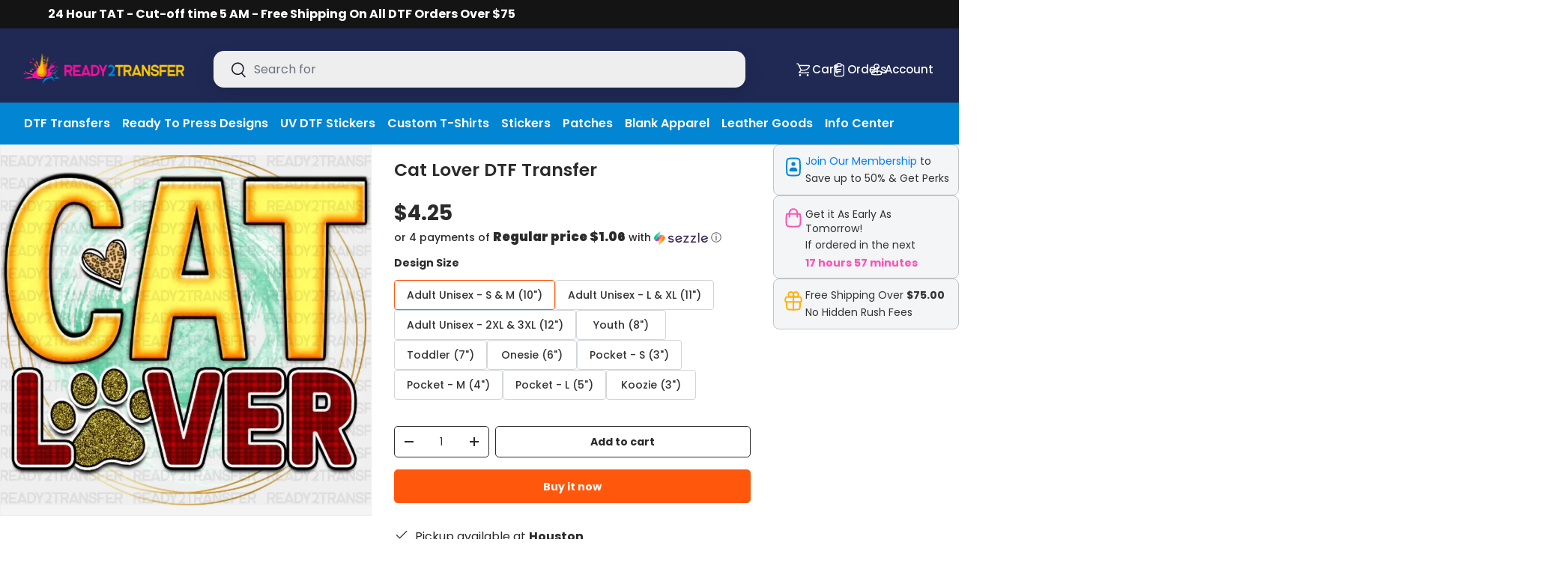

--- FILE ---
content_type: text/html; charset=utf-8
request_url: https://ready2transfer.com/products/cat-lover-dtf-transfer
body_size: 128739
content:
<!doctype html>
<html class="no-js" lang="en" dir="ltr">
<head>

<link rel="dns-prefetch" href="https://www.googletagmanager.com">
  <link rel="dns-prefetch" href="https://cdn.jsdelivr.net">
  <link rel="dns-prefetch" href="https://cdn.shopify.com">
  <link rel="preconnect" href="https://www.googletagmanager.com" crossorigin>
  <link rel="preconnect" href="https://cdn.jsdelivr.net" crossorigin><link rel="preconnect" href="https://cdn.shopify.com" crossorigin><meta charset="utf-8">
<meta name="viewport" content="width=device-width,initial-scale=1">
<title>Cat Lover DTF Transfer &ndash; Ready2Transfer</title><link rel="canonical" href="https://ready2transfer.com/products/cat-lover-dtf-transfer"><link rel="icon" href="//ready2transfer.com/cdn/shop/files/favicon.png?crop=center&height=48&v=1764787820&width=48" type="image/png">
  <link rel="apple-touch-icon" href="//ready2transfer.com/cdn/shop/files/favicon.png?crop=center&height=180&v=1764787820&width=180"><meta name="description" content="Cat Lover DTF Transfer - Ready2transfer"><meta http-equiv="X-Frame-Options" content="SAMEORIGIN">
<meta http-equiv="Referrer-Policy" content="strict-origin-when-cross-origin"><meta property="og:site_name" content="Ready2Transfer">
<meta property="og:url" content="https://ready2transfer.com/products/cat-lover-dtf-transfer">
<meta property="og:title" content="Cat Lover DTF Transfer">
<meta property="og:type" content="product">
<meta property="og:description" content="Cat Lover DTF Transfer - Ready2transfer"><meta property="og:image" content="http://ready2transfer.com/cdn/shop/files/cat-lover-dtf-transfer-512.webp?crop=center&height=1200&v=1764981142&width=1200">
  <meta property="og:image:secure_url" content="https://ready2transfer.com/cdn/shop/files/cat-lover-dtf-transfer-512.webp?crop=center&height=1200&v=1764981142&width=1200">
  <meta property="og:image:width" content="1024">
  <meta property="og:image:height" content="967"><meta property="og:price:amount" content="4.25">
  <meta property="og:price:currency" content="USD"><meta name="twitter:card" content="summary_large_image">
<meta name="twitter:title" content="Cat Lover DTF Transfer">
<meta name="twitter:description" content="Cat Lover DTF Transfer - Ready2transfer"><meta name="twitter:image" content="https://ready2transfer.com/cdn/shop/files/cat-lover-dtf-transfer-512.webp?crop=center&height=1200&v=1764981142&width=1200">
  <meta name="twitter:image:alt" content="Cat Lover DTF Transfer"><link rel="preload" href="//ready2transfer.com/cdn/fonts/poppins/poppins_n4.0ba78fa5af9b0e1a374041b3ceaadf0a43b41362.woff2" as="font" type="font/woff2" crossorigin fetchpriority="high"><link rel="preload" href="//ready2transfer.com/cdn/fonts/poppins/poppins_n6.aa29d4918bc243723d56b59572e18228ed0786f6.woff2" as="font" type="font/woff2" crossorigin fetchpriority="high"><link rel="preload" href="//ready2transfer.com/cdn/shop/t/34/assets/main.css?v=11051831326246072291767799770" as="style">
  <link rel="stylesheet" href="//ready2transfer.com/cdn/shop/t/34/assets/main.css?v=11051831326246072291767799770">

<!-- Google Tag Manager -->
<script>(function(w,d,s,l,i){w[l]=w[l]||[];w[l].push({'gtm.start':
new Date().getTime(),event:'gtm.js'});var f=d.getElementsByTagName(s)[0],
j=d.createElement(s),dl=l!='dataLayer'?'&l='+l:'';j.async=true;j.src=
'https://www.googletagmanager.com/gtm.js?id='+i+dl;f.parentNode.insertBefore(j,f);
})(window,document,'script','dataLayer','GTM-M66CHBQ9');</script>
<!-- End Google Tag Manager --><style data-shopify>
@font-face {
  font-family: Poppins;
  font-weight: 400;
  font-style: normal;
  font-display: swap;
  src: url("//ready2transfer.com/cdn/fonts/poppins/poppins_n4.0ba78fa5af9b0e1a374041b3ceaadf0a43b41362.woff2") format("woff2"),
       url("//ready2transfer.com/cdn/fonts/poppins/poppins_n4.214741a72ff2596839fc9760ee7a770386cf16ca.woff") format("woff");
}
@font-face {
  font-family: Poppins;
  font-weight: 700;
  font-style: normal;
  font-display: swap;
  src: url("//ready2transfer.com/cdn/fonts/poppins/poppins_n7.56758dcf284489feb014a026f3727f2f20a54626.woff2") format("woff2"),
       url("//ready2transfer.com/cdn/fonts/poppins/poppins_n7.f34f55d9b3d3205d2cd6f64955ff4b36f0cfd8da.woff") format("woff");
}
@font-face {
  font-family: Poppins;
  font-weight: 400;
  font-style: italic;
  font-display: swap;
  src: url("//ready2transfer.com/cdn/fonts/poppins/poppins_i4.846ad1e22474f856bd6b81ba4585a60799a9f5d2.woff2") format("woff2"),
       url("//ready2transfer.com/cdn/fonts/poppins/poppins_i4.56b43284e8b52fc64c1fd271f289a39e8477e9ec.woff") format("woff");
}
@font-face {
  font-family: Poppins;
  font-weight: 700;
  font-style: italic;
  font-display: swap;
  src: url("//ready2transfer.com/cdn/fonts/poppins/poppins_i7.42fd71da11e9d101e1e6c7932199f925f9eea42d.woff2") format("woff2"),
       url("//ready2transfer.com/cdn/fonts/poppins/poppins_i7.ec8499dbd7616004e21155106d13837fff4cf556.woff") format("woff");
}
@font-face {
  font-family: Poppins;
  font-weight: 600;
  font-style: normal;
  font-display: swap;
  src: url("//ready2transfer.com/cdn/fonts/poppins/poppins_n6.aa29d4918bc243723d56b59572e18228ed0786f6.woff2") format("woff2"),
       url("//ready2transfer.com/cdn/fonts/poppins/poppins_n6.5f815d845fe073750885d5b7e619ee00e8111208.woff") format("woff");
}
@font-face {
  font-family: Poppins;
  font-weight: 500;
  font-style: normal;
  font-display: swap;
  src: url("//ready2transfer.com/cdn/fonts/poppins/poppins_n5.ad5b4b72b59a00358afc706450c864c3c8323842.woff2") format("woff2"),
       url("//ready2transfer.com/cdn/fonts/poppins/poppins_n5.33757fdf985af2d24b32fcd84c9a09224d4b2c39.woff") format("woff");
}
:root {
      --bg-color: 0 0 0 / 0.0;
      --bg-color-og: 0 0 0 / 0.0;
      --heading-color: 42 43 42;
      --text-color: 42 43 42;
      --text-color-og: 42 43 42;
      --scrollbar-color: 42 43 42;
      --link-color: 42 43 42;
      --link-color-og: 42 43 42;
      --star-color: 255 159 28;--swatch-border-color-default: 8 9 8;
        --swatch-border-color-active: 21 22 21;
        --swatch-card-size: 24px;
        --swatch-variant-picker-size: 64px;--color-scheme-1-bg: 244 244 244 / 1.0;
      --color-scheme-1-grad: linear-gradient(180deg, rgba(244, 244, 244, 1), rgba(244, 244, 244, 1) 100%);
      --color-scheme-1-heading: 42 43 42;
      --color-scheme-1-text: 42 43 42;
      --color-scheme-1-btn-bg: 255 88 13;
      --color-scheme-1-btn-text: 255 255 255;
      --color-scheme-1-btn-bg-hover: 255 124 64;--color-scheme-2-bg: 42 43 42 / 1.0;
      --color-scheme-2-grad: linear-gradient(225deg, rgba(51, 59, 67, 0.88) 8%, rgba(41, 47, 54, 1) 56%, rgba(20, 20, 20, 1) 92%);
      --color-scheme-2-heading: 255 88 13;
      --color-scheme-2-text: 255 255 255;
      --color-scheme-2-btn-bg: 255 88 13;
      --color-scheme-2-btn-text: 255 255 255;
      --color-scheme-2-btn-bg-hover: 255 124 64;--color-scheme-3-bg: 255 88 13 / 1.0;
      --color-scheme-3-grad: linear-gradient(46deg, rgba(234, 73, 0, 1) 8%, rgba(234, 73, 0, 1) 32%, rgba(255, 88, 13, 0.88) 92%);
      --color-scheme-3-heading: 255 255 255;
      --color-scheme-3-text: 255 255 255;
      --color-scheme-3-btn-bg: 42 43 42;
      --color-scheme-3-btn-text: 255 255 255;
      --color-scheme-3-btn-bg-hover: 82 83 82;

      --drawer-bg-color: 255 255 255 / 1.0;
      --drawer-text-color: 42 43 42;

      --panel-bg-color: 244 244 244 / 1.0;
      --panel-heading-color: 42 43 42;
      --panel-text-color: 42 43 42;

      --in-stock-text-color: 44 126 63;
      --low-stock-text-color: 210 134 26;
      --very-low-stock-text-color: 180 12 28;
      --no-stock-text-color: 42 43 42;
      --no-stock-backordered-text-color: 42 43 42;

      --error-bg-color: 252 237 238;
      --error-text-color: 180 12 28;
      --success-bg-color: 232 246 234;
      --success-text-color: 44 126 63;
      --info-bg-color: 228 237 250;
      --info-text-color: 26 102 210;

      --heading-font-family: Poppins, sans-serif;
      --heading-font-style: normal;
      --heading-font-weight: 600;
      --heading-scale-start: 4;

      --navigation-font-family: Poppins, sans-serif;
      --navigation-font-style: normal;
      --navigation-font-weight: 500;--heading-text-transform: none;
--subheading-text-transform: none;
      --body-font-family: Poppins, sans-serif;
      --body-font-style: normal;
      --body-font-weight: 400;
      --body-font-size: 16;

      --section-gap: 32;
      --heading-gap: calc(8 * var(--space-unit));--heading-gap: calc(6 * var(--space-unit));--grid-column-gap: 20px;--btn-bg-color: 255 88 13;
      --btn-bg-hover-color: 255 124 64;
      --btn-text-color: 255 255 255;
      --btn-bg-color-og: 255 88 13;
      --btn-text-color-og: 255 255 255;
      --btn-alt-bg-color: 255 255 255;
      --btn-alt-bg-alpha: 1.0;
      --btn-alt-text-color: 42 43 42;
      --btn-border-width: 1px;
      --btn-padding-y: 12px;

      
      --btn-border-radius: 5px;
      

      --btn-lg-border-radius: 50%;
      --btn-icon-border-radius: 50%;
      --input-with-btn-inner-radius: var(--btn-border-radius);

      --input-bg-color: 0 0 0 / 0.0;
      --input-text-color: 42 43 42;
      --input-border-width: 1px;
      --input-border-radius: 4px;
      --textarea-border-radius: 4px;
      --input-border-radius: 5px;--input-bg-color-diff-3: rgba(8, 8, 8, 0.0);
      --input-bg-color-diff-6: rgba(15, 15, 15, 0.0);

      --modal-border-radius: 16px;
      --modal-overlay-color: 0 0 0;
      --modal-overlay-opacity: 0.4;
      --drawer-border-radius: 16px;
      --overlay-border-radius: 0px;

      --custom-label-bg-color: 255 88 13 / 1.0;
      --custom-label-text-color: 255 255 255 / 1.0;--sale-label-bg-color: 170 17 85 / 1.0;
      --sale-label-text-color: 255 255 255 / 1.0;--sold-out-label-bg-color: 42 43 42 / 1.0;
      --sold-out-label-text-color: 255 255 255 / 1.0;--new-label-bg-color: 127 184 0 / 1.0;
      --new-label-text-color: 255 255 255 / 1.0;--preorder-label-bg-color: 0 166 237 / 1.0;
      --preorder-label-text-color: 255 255 255 / 1.0;

      --collection-label-color: 0 126 18 / 1.0;

      --page-width: 1410px;
      --gutter-sm: 20px;
      --gutter-md: 32px;
      --gutter-lg: 64px;

      --payment-terms-bg-color: rgba(0,0,0,0);

      --coll-card-bg-color: #F9F9F9;
      --coll-card-border-color: #f2f2f2;

      --card-highlight-bg-color: #ffffff;
      --card-highlight-text-color: 85 85 85;
      --card-highlight-border-color: #ff580d;
        
          --aos-animate-duration: 0.6s;
        

        
          --aos-min-width: 0;
        
      

      --reading-width: 48em;

      --heading-h1-desktop-font-size: 32px;
      --heading-h2-desktop-font-size: 28px;
      --heading-h3-desktop-font-size: 24px;
      --heading-h1-mobile-font-size: 28px;
      --heading-h2-mobile-font-size: 24px;
      --heading-h3-mobile-font-size: 22px;

      --section-header-desktop-font-size: 26px;
      --section-header-mobile-font-size: 24px;
      --section-description-desktop-font-size: 16px;
      --section-description-mobile-font-size: 16px;
      --section-body-desktop-font-size: 16px;
      --section-body-mobile-font-size: 15px;
      --section-body-line-height: 1.65;
    }

    @media (max-width: 769px) {
      :root {
        --reading-width: 36em;
      }
    }
  </style><script src="//ready2transfer.com/cdn/shop/t/34/assets/main.js?v=142943288778493149221767799770" defer="defer"></script><link rel="preload" href="https://cdn.jsdelivr.net/npm/swiper@12/swiper-bundle.min.css" as="style" onload="this.onload=null;this.rel='stylesheet'">
  <noscript><link rel="stylesheet" href="https://cdn.jsdelivr.net/npm/swiper@12/swiper-bundle.min.css"></noscript><script src="https://cdn.jsdelivr.net/npm/swiper@12/swiper-bundle.min.js" defer></script><script>window.performance && window.performance.mark && window.performance.mark('shopify.content_for_header.start');</script><meta name="google-site-verification" content="DDFKD0DakWFPG3MD1Xnkn3oLQLwt8WznuS4zWGsAx_I">
<meta id="shopify-digital-wallet" name="shopify-digital-wallet" content="/65161724123/digital_wallets/dialog">
<meta name="shopify-checkout-api-token" content="c0c79df9dad0638c4dba23b96b0bb26d">
<meta id="in-context-paypal-metadata" data-shop-id="65161724123" data-venmo-supported="false" data-environment="production" data-locale="en_US" data-paypal-v4="true" data-currency="USD">
<link rel="alternate" type="application/json+oembed" href="https://ready2transfer.com/products/cat-lover-dtf-transfer.oembed">
<script async="async" src="/checkouts/internal/preloads.js?locale=en-US"></script>
<link rel="preconnect" href="https://shop.app" crossorigin="anonymous">
<script async="async" src="https://shop.app/checkouts/internal/preloads.js?locale=en-US&shop_id=65161724123" crossorigin="anonymous"></script>
<script id="apple-pay-shop-capabilities" type="application/json">{"shopId":65161724123,"countryCode":"US","currencyCode":"USD","merchantCapabilities":["supports3DS"],"merchantId":"gid:\/\/shopify\/Shop\/65161724123","merchantName":"Ready2Transfer","requiredBillingContactFields":["postalAddress","email","phone"],"requiredShippingContactFields":["postalAddress","email","phone"],"shippingType":"shipping","supportedNetworks":["visa","masterCard","amex","discover","elo","jcb"],"total":{"type":"pending","label":"Ready2Transfer","amount":"1.00"},"shopifyPaymentsEnabled":true,"supportsSubscriptions":true}</script>
<script id="shopify-features" type="application/json">{"accessToken":"c0c79df9dad0638c4dba23b96b0bb26d","betas":["rich-media-storefront-analytics"],"domain":"ready2transfer.com","predictiveSearch":true,"shopId":65161724123,"locale":"en"}</script>
<script>var Shopify = Shopify || {};
Shopify.shop = "lydiancustomtee.myshopify.com";
Shopify.locale = "en";
Shopify.currency = {"active":"USD","rate":"1.0"};
Shopify.country = "US";
Shopify.theme = {"name":"Thunder Optimized Main Enterprise","id":158077681883,"schema_name":"Enterprise","schema_version":"2.1.1","theme_store_id":null,"role":"main"};
Shopify.theme.handle = "null";
Shopify.theme.style = {"id":null,"handle":null};
Shopify.cdnHost = "ready2transfer.com/cdn";
Shopify.routes = Shopify.routes || {};
Shopify.routes.root = "/";</script>
<script type="module">!function(o){(o.Shopify=o.Shopify||{}).modules=!0}(window);</script>
<script>!function(o){function n(){var o=[];function n(){o.push(Array.prototype.slice.apply(arguments))}return n.q=o,n}var t=o.Shopify=o.Shopify||{};t.loadFeatures=n(),t.autoloadFeatures=n()}(window);</script>
<script>
  window.ShopifyPay = window.ShopifyPay || {};
  window.ShopifyPay.apiHost = "shop.app\/pay";
  window.ShopifyPay.redirectState = null;
</script>
<script id="shop-js-analytics" type="application/json">{"pageType":"product"}</script>
<script defer="defer" async type="module" src="//ready2transfer.com/cdn/shopifycloud/shop-js/modules/v2/client.init-shop-cart-sync_C5BV16lS.en.esm.js"></script>
<script defer="defer" async type="module" src="//ready2transfer.com/cdn/shopifycloud/shop-js/modules/v2/chunk.common_CygWptCX.esm.js"></script>
<script type="module">
  await import("//ready2transfer.com/cdn/shopifycloud/shop-js/modules/v2/client.init-shop-cart-sync_C5BV16lS.en.esm.js");
await import("//ready2transfer.com/cdn/shopifycloud/shop-js/modules/v2/chunk.common_CygWptCX.esm.js");

  window.Shopify.SignInWithShop?.initShopCartSync?.({"fedCMEnabled":true,"windoidEnabled":true});

</script>
<script defer="defer" async type="module" src="//ready2transfer.com/cdn/shopifycloud/shop-js/modules/v2/client.payment-terms_CZxnsJam.en.esm.js"></script>
<script defer="defer" async type="module" src="//ready2transfer.com/cdn/shopifycloud/shop-js/modules/v2/chunk.common_CygWptCX.esm.js"></script>
<script defer="defer" async type="module" src="//ready2transfer.com/cdn/shopifycloud/shop-js/modules/v2/chunk.modal_D71HUcav.esm.js"></script>
<script type="module">
  await import("//ready2transfer.com/cdn/shopifycloud/shop-js/modules/v2/client.payment-terms_CZxnsJam.en.esm.js");
await import("//ready2transfer.com/cdn/shopifycloud/shop-js/modules/v2/chunk.common_CygWptCX.esm.js");
await import("//ready2transfer.com/cdn/shopifycloud/shop-js/modules/v2/chunk.modal_D71HUcav.esm.js");

  
</script>
<script>
  window.Shopify = window.Shopify || {};
  if (!window.Shopify.featureAssets) window.Shopify.featureAssets = {};
  window.Shopify.featureAssets['shop-js'] = {"shop-cart-sync":["modules/v2/client.shop-cart-sync_ZFArdW7E.en.esm.js","modules/v2/chunk.common_CygWptCX.esm.js"],"init-fed-cm":["modules/v2/client.init-fed-cm_CmiC4vf6.en.esm.js","modules/v2/chunk.common_CygWptCX.esm.js"],"shop-button":["modules/v2/client.shop-button_tlx5R9nI.en.esm.js","modules/v2/chunk.common_CygWptCX.esm.js"],"shop-cash-offers":["modules/v2/client.shop-cash-offers_DOA2yAJr.en.esm.js","modules/v2/chunk.common_CygWptCX.esm.js","modules/v2/chunk.modal_D71HUcav.esm.js"],"init-windoid":["modules/v2/client.init-windoid_sURxWdc1.en.esm.js","modules/v2/chunk.common_CygWptCX.esm.js"],"shop-toast-manager":["modules/v2/client.shop-toast-manager_ClPi3nE9.en.esm.js","modules/v2/chunk.common_CygWptCX.esm.js"],"init-shop-email-lookup-coordinator":["modules/v2/client.init-shop-email-lookup-coordinator_B8hsDcYM.en.esm.js","modules/v2/chunk.common_CygWptCX.esm.js"],"init-shop-cart-sync":["modules/v2/client.init-shop-cart-sync_C5BV16lS.en.esm.js","modules/v2/chunk.common_CygWptCX.esm.js"],"avatar":["modules/v2/client.avatar_BTnouDA3.en.esm.js"],"pay-button":["modules/v2/client.pay-button_FdsNuTd3.en.esm.js","modules/v2/chunk.common_CygWptCX.esm.js"],"init-customer-accounts":["modules/v2/client.init-customer-accounts_DxDtT_ad.en.esm.js","modules/v2/client.shop-login-button_C5VAVYt1.en.esm.js","modules/v2/chunk.common_CygWptCX.esm.js","modules/v2/chunk.modal_D71HUcav.esm.js"],"init-shop-for-new-customer-accounts":["modules/v2/client.init-shop-for-new-customer-accounts_ChsxoAhi.en.esm.js","modules/v2/client.shop-login-button_C5VAVYt1.en.esm.js","modules/v2/chunk.common_CygWptCX.esm.js","modules/v2/chunk.modal_D71HUcav.esm.js"],"shop-login-button":["modules/v2/client.shop-login-button_C5VAVYt1.en.esm.js","modules/v2/chunk.common_CygWptCX.esm.js","modules/v2/chunk.modal_D71HUcav.esm.js"],"init-customer-accounts-sign-up":["modules/v2/client.init-customer-accounts-sign-up_CPSyQ0Tj.en.esm.js","modules/v2/client.shop-login-button_C5VAVYt1.en.esm.js","modules/v2/chunk.common_CygWptCX.esm.js","modules/v2/chunk.modal_D71HUcav.esm.js"],"shop-follow-button":["modules/v2/client.shop-follow-button_Cva4Ekp9.en.esm.js","modules/v2/chunk.common_CygWptCX.esm.js","modules/v2/chunk.modal_D71HUcav.esm.js"],"checkout-modal":["modules/v2/client.checkout-modal_BPM8l0SH.en.esm.js","modules/v2/chunk.common_CygWptCX.esm.js","modules/v2/chunk.modal_D71HUcav.esm.js"],"lead-capture":["modules/v2/client.lead-capture_Bi8yE_yS.en.esm.js","modules/v2/chunk.common_CygWptCX.esm.js","modules/v2/chunk.modal_D71HUcav.esm.js"],"shop-login":["modules/v2/client.shop-login_D6lNrXab.en.esm.js","modules/v2/chunk.common_CygWptCX.esm.js","modules/v2/chunk.modal_D71HUcav.esm.js"],"payment-terms":["modules/v2/client.payment-terms_CZxnsJam.en.esm.js","modules/v2/chunk.common_CygWptCX.esm.js","modules/v2/chunk.modal_D71HUcav.esm.js"]};
</script>
<script>(function() {
  var isLoaded = false;
  function asyncLoad() {
    if (isLoaded) return;
    isLoaded = true;
    var urls = ["https:\/\/app.dripappsserver.com\/shopify\/script\/edit?shop=lydiancustomtee.myshopify.com","https:\/\/app.dripappsserver.com\/shopify\/script\/builder-button?shop=lydiancustomtee.myshopify.com","https:\/\/app.dripappsserver.com\/assets\/scripts\/gang-sheet-edit.js?shop=lydiancustomtee.myshopify.com","https:\/\/orderstatus.w3apps.co\/js\/orderlookup.js?shop=lydiancustomtee.myshopify.com","https:\/\/orderstatus.w3apps.co\/js\/orderlookup.js?shop=lydiancustomtee.myshopify.com","https:\/\/cdn.richpanel.com\/js\/richpanel_shopify_script.js?appClientId=transferkingdom9393\u0026tenantId=transferkingdom939\u0026shop=lydiancustomtee.myshopify.com\u0026shop=lydiancustomtee.myshopify.com","https:\/\/portal.zakeke.com\/Scripts\/integration\/shopify\/product.js?shop=lydiancustomtee.myshopify.com","https:\/\/ecommplugins-scripts.trustpilot.com\/v2.1\/js\/header.min.js?settings=eyJrZXkiOiJ0SnNCUDNkcllwWjdkS3o2IiwicyI6Im5vbmUifQ==\u0026shop=lydiancustomtee.myshopify.com","https:\/\/ecommplugins-scripts.trustpilot.com\/v2.1\/js\/success.min.js?settings=eyJrZXkiOiJ0SnNCUDNkcllwWjdkS3o2IiwicyI6Im5vbmUiLCJ0IjpbIm9yZGVycy9mdWxmaWxsZWQiXSwidiI6IiIsImEiOiIifQ==\u0026shop=lydiancustomtee.myshopify.com","https:\/\/ecommplugins-trustboxsettings.trustpilot.com\/lydiancustomtee.myshopify.com.js?settings=1763399455102\u0026shop=lydiancustomtee.myshopify.com","https:\/\/widget.trustpilot.com\/bootstrap\/v5\/tp.widget.sync.bootstrap.min.js?shop=lydiancustomtee.myshopify.com"];
    for (var i = 0; i < urls.length; i++) {
      var s = document.createElement('script');
      s.type = 'text/javascript';
      s.async = true;
      s.src = urls[i];
      var x = document.getElementsByTagName('script')[0];
      x.parentNode.insertBefore(s, x);
    }
  };
  if(window.attachEvent) {
    window.attachEvent('onload', asyncLoad);
  } else {
    window.addEventListener('load', asyncLoad, false);
  }
})();</script>
<script id="__st">var __st={"a":65161724123,"offset":-21600,"reqid":"269c05c6-72ef-44fa-9d75-4b1b3e5167a1-1768755761","pageurl":"ready2transfer.com\/products\/cat-lover-dtf-transfer","u":"df1a07bdedcc","p":"product","rtyp":"product","rid":8078678261979};</script>
<script>window.ShopifyPaypalV4VisibilityTracking = true;</script>
<script id="captcha-bootstrap">!function(){'use strict';const t='contact',e='account',n='new_comment',o=[[t,t],['blogs',n],['comments',n],[t,'customer']],c=[[e,'customer_login'],[e,'guest_login'],[e,'recover_customer_password'],[e,'create_customer']],r=t=>t.map((([t,e])=>`form[action*='/${t}']:not([data-nocaptcha='true']) input[name='form_type'][value='${e}']`)).join(','),a=t=>()=>t?[...document.querySelectorAll(t)].map((t=>t.form)):[];function s(){const t=[...o],e=r(t);return a(e)}const i='password',u='form_key',d=['recaptcha-v3-token','g-recaptcha-response','h-captcha-response',i],f=()=>{try{return window.sessionStorage}catch{return}},m='__shopify_v',_=t=>t.elements[u];function p(t,e,n=!1){try{const o=window.sessionStorage,c=JSON.parse(o.getItem(e)),{data:r}=function(t){const{data:e,action:n}=t;return t[m]||n?{data:e,action:n}:{data:t,action:n}}(c);for(const[e,n]of Object.entries(r))t.elements[e]&&(t.elements[e].value=n);n&&o.removeItem(e)}catch(o){console.error('form repopulation failed',{error:o})}}const l='form_type',E='cptcha';function T(t){t.dataset[E]=!0}const w=window,h=w.document,L='Shopify',v='ce_forms',y='captcha';let A=!1;((t,e)=>{const n=(g='f06e6c50-85a8-45c8-87d0-21a2b65856fe',I='https://cdn.shopify.com/shopifycloud/storefront-forms-hcaptcha/ce_storefront_forms_captcha_hcaptcha.v1.5.2.iife.js',D={infoText:'Protected by hCaptcha',privacyText:'Privacy',termsText:'Terms'},(t,e,n)=>{const o=w[L][v],c=o.bindForm;if(c)return c(t,g,e,D).then(n);var r;o.q.push([[t,g,e,D],n]),r=I,A||(h.body.append(Object.assign(h.createElement('script'),{id:'captcha-provider',async:!0,src:r})),A=!0)});var g,I,D;w[L]=w[L]||{},w[L][v]=w[L][v]||{},w[L][v].q=[],w[L][y]=w[L][y]||{},w[L][y].protect=function(t,e){n(t,void 0,e),T(t)},Object.freeze(w[L][y]),function(t,e,n,w,h,L){const[v,y,A,g]=function(t,e,n){const i=e?o:[],u=t?c:[],d=[...i,...u],f=r(d),m=r(i),_=r(d.filter((([t,e])=>n.includes(e))));return[a(f),a(m),a(_),s()]}(w,h,L),I=t=>{const e=t.target;return e instanceof HTMLFormElement?e:e&&e.form},D=t=>v().includes(t);t.addEventListener('submit',(t=>{const e=I(t);if(!e)return;const n=D(e)&&!e.dataset.hcaptchaBound&&!e.dataset.recaptchaBound,o=_(e),c=g().includes(e)&&(!o||!o.value);(n||c)&&t.preventDefault(),c&&!n&&(function(t){try{if(!f())return;!function(t){const e=f();if(!e)return;const n=_(t);if(!n)return;const o=n.value;o&&e.removeItem(o)}(t);const e=Array.from(Array(32),(()=>Math.random().toString(36)[2])).join('');!function(t,e){_(t)||t.append(Object.assign(document.createElement('input'),{type:'hidden',name:u})),t.elements[u].value=e}(t,e),function(t,e){const n=f();if(!n)return;const o=[...t.querySelectorAll(`input[type='${i}']`)].map((({name:t})=>t)),c=[...d,...o],r={};for(const[a,s]of new FormData(t).entries())c.includes(a)||(r[a]=s);n.setItem(e,JSON.stringify({[m]:1,action:t.action,data:r}))}(t,e)}catch(e){console.error('failed to persist form',e)}}(e),e.submit())}));const S=(t,e)=>{t&&!t.dataset[E]&&(n(t,e.some((e=>e===t))),T(t))};for(const o of['focusin','change'])t.addEventListener(o,(t=>{const e=I(t);D(e)&&S(e,y())}));const B=e.get('form_key'),M=e.get(l),P=B&&M;t.addEventListener('DOMContentLoaded',(()=>{const t=y();if(P)for(const e of t)e.elements[l].value===M&&p(e,B);[...new Set([...A(),...v().filter((t=>'true'===t.dataset.shopifyCaptcha))])].forEach((e=>S(e,t)))}))}(h,new URLSearchParams(w.location.search),n,t,e,['guest_login'])})(!0,!0)}();</script>
<script integrity="sha256-4kQ18oKyAcykRKYeNunJcIwy7WH5gtpwJnB7kiuLZ1E=" data-source-attribution="shopify.loadfeatures" defer="defer" src="//ready2transfer.com/cdn/shopifycloud/storefront/assets/storefront/load_feature-a0a9edcb.js" crossorigin="anonymous"></script>
<script crossorigin="anonymous" defer="defer" src="//ready2transfer.com/cdn/shopifycloud/storefront/assets/shopify_pay/storefront-65b4c6d7.js?v=20250812"></script>
<script data-source-attribution="shopify.dynamic_checkout.dynamic.init">var Shopify=Shopify||{};Shopify.PaymentButton=Shopify.PaymentButton||{isStorefrontPortableWallets:!0,init:function(){window.Shopify.PaymentButton.init=function(){};var t=document.createElement("script");t.src="https://ready2transfer.com/cdn/shopifycloud/portable-wallets/latest/portable-wallets.en.js",t.type="module",document.head.appendChild(t)}};
</script>
<script data-source-attribution="shopify.dynamic_checkout.buyer_consent">
  function portableWalletsHideBuyerConsent(e){var t=document.getElementById("shopify-buyer-consent"),n=document.getElementById("shopify-subscription-policy-button");t&&n&&(t.classList.add("hidden"),t.setAttribute("aria-hidden","true"),n.removeEventListener("click",e))}function portableWalletsShowBuyerConsent(e){var t=document.getElementById("shopify-buyer-consent"),n=document.getElementById("shopify-subscription-policy-button");t&&n&&(t.classList.remove("hidden"),t.removeAttribute("aria-hidden"),n.addEventListener("click",e))}window.Shopify?.PaymentButton&&(window.Shopify.PaymentButton.hideBuyerConsent=portableWalletsHideBuyerConsent,window.Shopify.PaymentButton.showBuyerConsent=portableWalletsShowBuyerConsent);
</script>
<script>
  function portableWalletsCleanup(e){e&&e.src&&console.error("Failed to load portable wallets script "+e.src);var t=document.querySelectorAll("shopify-accelerated-checkout .shopify-payment-button__skeleton, shopify-accelerated-checkout-cart .wallet-cart-button__skeleton"),e=document.getElementById("shopify-buyer-consent");for(let e=0;e<t.length;e++)t[e].remove();e&&e.remove()}function portableWalletsNotLoadedAsModule(e){e instanceof ErrorEvent&&"string"==typeof e.message&&e.message.includes("import.meta")&&"string"==typeof e.filename&&e.filename.includes("portable-wallets")&&(window.removeEventListener("error",portableWalletsNotLoadedAsModule),window.Shopify.PaymentButton.failedToLoad=e,"loading"===document.readyState?document.addEventListener("DOMContentLoaded",window.Shopify.PaymentButton.init):window.Shopify.PaymentButton.init())}window.addEventListener("error",portableWalletsNotLoadedAsModule);
</script>

<script type="module" src="https://ready2transfer.com/cdn/shopifycloud/portable-wallets/latest/portable-wallets.en.js" onError="portableWalletsCleanup(this)" crossorigin="anonymous"></script>
<script nomodule>
  document.addEventListener("DOMContentLoaded", portableWalletsCleanup);
</script>

<link id="shopify-accelerated-checkout-styles" rel="stylesheet" media="screen" href="https://ready2transfer.com/cdn/shopifycloud/portable-wallets/latest/accelerated-checkout-backwards-compat.css" crossorigin="anonymous">
<style id="shopify-accelerated-checkout-cart">
        #shopify-buyer-consent {
  margin-top: 1em;
  display: inline-block;
  width: 100%;
}

#shopify-buyer-consent.hidden {
  display: none;
}

#shopify-subscription-policy-button {
  background: none;
  border: none;
  padding: 0;
  text-decoration: underline;
  font-size: inherit;
  cursor: pointer;
}

#shopify-subscription-policy-button::before {
  box-shadow: none;
}

      </style>

<script>window.performance && window.performance.mark && window.performance.mark('shopify.content_for_header.end');</script><script id="shop-promise-product" type="application/json">
  {
    "productId": "8078678261979",
    "variantId": "44231520223451"
  }
</script>
<script id="shop-promise-features" type="application/json">
  {
    "supportedPromiseBrands": ["shop_promise"],
    "f_b9ba94d16a7d18ccd91d68be01e37df6": false,
    "f_d6a5ed9e446fe634f81a0afc12242e13": true,
    "f_85e460659f2e1fdd04f763b1587427a4": false
  }
</script>
<script fetchpriority="high" defer="defer" src="https://ready2transfer.com/cdn/shopifycloud/shop-promise-pdp/prod/shop_promise_pdp.js?v=1" data-source-attribution="shopify.shop-promise-pdp" crossorigin="anonymous"></script>


    <script src="//ready2transfer.com/cdn/shop/t/34/assets/animate-on-scroll.js?v=7216932111983532131767799769" defer="defer"></script>
    <link rel="stylesheet" href="//ready2transfer.com/cdn/shop/t/34/assets/animate-on-scroll.css?v=116194678796051782541767799769">
  

  <script>document.documentElement.className = document.documentElement.className.replace('no-js', 'js');</script><!-- CC Custom Head Start --><!-- CC Custom Head End --><!-- BEGIN app block: shopify://apps/consentmo-gdpr/blocks/gdpr_cookie_consent/4fbe573f-a377-4fea-9801-3ee0858cae41 -->


<!-- END app block --><!-- BEGIN app block: shopify://apps/avada-seo-suite/blocks/avada-seo/15507c6e-1aa3-45d3-b698-7e175e033440 --><script>
  window.AVADA_SEO_ENABLED = true;
</script><!-- BEGIN app snippet: avada-broken-link-manager --><!-- END app snippet --><!-- BEGIN app snippet: avada-seo-site --><!-- END app snippet --><!-- BEGIN app snippet: avada-robot-onpage --><!-- Avada SEO Robot Onpage -->












<!-- END app snippet --><!-- BEGIN app snippet: avada-frequently-asked-questions -->







<!-- END app snippet --><!-- BEGIN app snippet: avada-custom-css --> <!-- BEGIN Avada SEO custom CSS END -->


<!-- END Avada SEO custom CSS END -->
<!-- END app snippet --><!-- BEGIN app snippet: avada-blog-posts-and-article --><!-- END app snippet --><!-- BEGIN app snippet: avada-homepage --><!-- END app snippet --><!-- BEGIN app snippet: avada-local-business -->




  

  

<!-- END app snippet --><!-- BEGIN app snippet: avada-product-and-collection --><script>
    console.log('productAndCollection', {"handlingTimeMin":"0","showShippingDetails":true,"country":"US","showStockStatus":true,"handlingTimeUnit":"DAY","showReturnPolicy":false,"transitTimeMax":"3","applicableCountry":"US","returnDay":"60","returnFees":"https:\/\/schema.org\/FreeReturn","priceValidUntil":"2030-01-01","handlingTimeMax":"1","returnMethod":"https:\/\/schema.org\/ReturnByMail","priceValidUntilEnable":true,"transitTimeUnit":"DAY","price":"0","transitTimeMin":"0","currency":"USD","returnPolicyCategory":"https:\/\/schema.org\/MerchantReturnFiniteReturnWindow","selected":[],"status":true});
  </script><script type="application/ld+json">
  {
    "@context": "https://schema.org",
    "@type": "ProductGroup",
    "@id": "https://ready2transfer.com/products/cat-lover-dtf-transfer",
    "name": "Cat Lover DTF Transfer",
    "description": "\nDiscover the Cat Lover DTF Transfer, expertly curated to save you time on designing your own! This ready-to-press heat transfer allows you to create t-shirts that showcase your passion for feline friends with vibrant colors and stunning details. Elevate your apparel crafting with this professional quality transfer and delight in the joy of creativity! \n\n\nReady to press DTF transfers for t-shirts, sweatshirts, tote bags and more\nPremium Custom iron-on DTF printing\nSimple and fast application process\nNo minimum orders or setup fees required\nDelivers vibrant colors with ultra-fine details\nGuaranteed 100% satisfaction\nWorks on any fabric or color\nCan be applied using any heat press machine or even a home iron\nDurable at least 50 washes\n\n","productGroupID": "8078678261979","brand": {
        "@type": "Brand",
        "name": "ready2transfer"
      },"hasVariant": [{
          "@type": "Product","productGroupID": "8078678261979","sku": "READY002076","gtin12": "198715244144","image": "https://ready2transfer.com/cdn/shop/files/cat-lover-dtf-transfer-512.webp?v=1764981142"
          ,"name": "Adult Unisex - S &amp; M (10&quot;) Cat Lover DTF Transfer"
          ,"description": "\nDiscover the Cat Lover DTF Transfer, expertly curated to save you time on designing your own! This ready-to-press heat transfer allows you to create t-shirts that showcase your passion for feline friends with vibrant colors and stunning details. Elevate your apparel crafting with this professional quality transfer and delight in the joy of creativity! \n\n\nReady to press DTF transfers for t-shirts, sweatshirts, tote bags and more\nPremium Custom iron-on DTF printing\nSimple and fast application process\nNo minimum orders or setup fees required\nDelivers vibrant colors with ultra-fine details\nGuaranteed 100% satisfaction\nWorks on any fabric or color\nCan be applied using any heat press machine or even a home iron\nDurable at least 50 washes\n\n"
          ,"shippingDetails": {
            "@type": "OfferShippingDetails",
            "shippingRate": {
              "@type": "MonetaryAmount",
              "value": 0,
              "currency": "USD"
            },
            "shippingDestination": {
              "@type": "DefinedRegion",
              "addressCountry": "US"
            },
            "deliveryTime": {
              "@type": "ShippingDeliveryTime",
              "handlingTime": {
                "@type": "QuantitativeValue",
                "minValue": 0,
                "maxValue": 1,
                "unitCode": "DAY"
              },
              "transitTime": {
                "@type": "QuantitativeValue",
                "minValue": 0,
                "maxValue": 3,
                "unitCode": "DAY"
              }
            }
          },"offers": {
            "@type": "Offer",
            "price": 4.25,
            "priceCurrency": "USD",
            "itemCondition": "https://schema.org/NewCondition","availability": "https://schema.org/InStock","priceValidUntil": "2030-01-01","url": "https://ready2transfer.com/products/cat-lover-dtf-transfer?variant=44231520223451","shippingDetails": {
              "@type": "OfferShippingDetails",
              "shippingRate": {
                "@type": "MonetaryAmount",
                "value": 0,
                "currency": "USD"
              },
              "shippingDestination": {
                "@type": "DefinedRegion",
                "addressCountry": "US"
              },
              "deliveryTime": {
                "@type": "ShippingDeliveryTime",
                "handlingTime": {
                  "@type": "QuantitativeValue",
                  "minValue": 0,
                  "maxValue": 1,
                  "unitCode": "DAY"
                },
                "transitTime": {
                  "@type": "QuantitativeValue",
                  "minValue": 0,
                  "maxValue": 3,
                  "unitCode": "DAY"
                }
              }
            }}
        },{
          "@type": "Product","productGroupID": "8078678261979","sku": "READY002076","gtin12": "198715244144","image": "https://ready2transfer.com/cdn/shop/files/cat-lover-dtf-transfer-512.webp?v=1764981142"
          ,"name": "Adult Unisex - L &amp; XL (11&quot;) Cat Lover DTF Transfer"
          ,"description": "\nDiscover the Cat Lover DTF Transfer, expertly curated to save you time on designing your own! This ready-to-press heat transfer allows you to create t-shirts that showcase your passion for feline friends with vibrant colors and stunning details. Elevate your apparel crafting with this professional quality transfer and delight in the joy of creativity! \n\n\nReady to press DTF transfers for t-shirts, sweatshirts, tote bags and more\nPremium Custom iron-on DTF printing\nSimple and fast application process\nNo minimum orders or setup fees required\nDelivers vibrant colors with ultra-fine details\nGuaranteed 100% satisfaction\nWorks on any fabric or color\nCan be applied using any heat press machine or even a home iron\nDurable at least 50 washes\n\n"
          ,"shippingDetails": {
            "@type": "OfferShippingDetails",
            "shippingRate": {
              "@type": "MonetaryAmount",
              "value": 0,
              "currency": "USD"
            },
            "shippingDestination": {
              "@type": "DefinedRegion",
              "addressCountry": "US"
            },
            "deliveryTime": {
              "@type": "ShippingDeliveryTime",
              "handlingTime": {
                "@type": "QuantitativeValue",
                "minValue": 0,
                "maxValue": 1,
                "unitCode": "DAY"
              },
              "transitTime": {
                "@type": "QuantitativeValue",
                "minValue": 0,
                "maxValue": 3,
                "unitCode": "DAY"
              }
            }
          },"offers": {
            "@type": "Offer",
            "price": 4.49,
            "priceCurrency": "USD",
            "itemCondition": "https://schema.org/NewCondition","availability": "https://schema.org/InStock","priceValidUntil": "2030-01-01","url": "https://ready2transfer.com/products/cat-lover-dtf-transfer?variant=44231520288987","shippingDetails": {
              "@type": "OfferShippingDetails",
              "shippingRate": {
                "@type": "MonetaryAmount",
                "value": 0,
                "currency": "USD"
              },
              "shippingDestination": {
                "@type": "DefinedRegion",
                "addressCountry": "US"
              },
              "deliveryTime": {
                "@type": "ShippingDeliveryTime",
                "handlingTime": {
                  "@type": "QuantitativeValue",
                  "minValue": 0,
                  "maxValue": 1,
                  "unitCode": "DAY"
                },
                "transitTime": {
                  "@type": "QuantitativeValue",
                  "minValue": 0,
                  "maxValue": 3,
                  "unitCode": "DAY"
                }
              }
            }}
        },{
          "@type": "Product","productGroupID": "8078678261979","sku": "READY002076","gtin12": "198715244144","image": "https://ready2transfer.com/cdn/shop/files/cat-lover-dtf-transfer-512.webp?v=1764981142"
          ,"name": "Adult Unisex - 2XL &amp; 3XL (12&quot;) Cat Lover DTF Transfer"
          ,"description": "\nDiscover the Cat Lover DTF Transfer, expertly curated to save you time on designing your own! This ready-to-press heat transfer allows you to create t-shirts that showcase your passion for feline friends with vibrant colors and stunning details. Elevate your apparel crafting with this professional quality transfer and delight in the joy of creativity! \n\n\nReady to press DTF transfers for t-shirts, sweatshirts, tote bags and more\nPremium Custom iron-on DTF printing\nSimple and fast application process\nNo minimum orders or setup fees required\nDelivers vibrant colors with ultra-fine details\nGuaranteed 100% satisfaction\nWorks on any fabric or color\nCan be applied using any heat press machine or even a home iron\nDurable at least 50 washes\n\n"
          ,"shippingDetails": {
            "@type": "OfferShippingDetails",
            "shippingRate": {
              "@type": "MonetaryAmount",
              "value": 0,
              "currency": "USD"
            },
            "shippingDestination": {
              "@type": "DefinedRegion",
              "addressCountry": "US"
            },
            "deliveryTime": {
              "@type": "ShippingDeliveryTime",
              "handlingTime": {
                "@type": "QuantitativeValue",
                "minValue": 0,
                "maxValue": 1,
                "unitCode": "DAY"
              },
              "transitTime": {
                "@type": "QuantitativeValue",
                "minValue": 0,
                "maxValue": 3,
                "unitCode": "DAY"
              }
            }
          },"offers": {
            "@type": "Offer",
            "price": 4.75,
            "priceCurrency": "USD",
            "itemCondition": "https://schema.org/NewCondition","availability": "https://schema.org/InStock","priceValidUntil": "2030-01-01","url": "https://ready2transfer.com/products/cat-lover-dtf-transfer?variant=44231520354523","shippingDetails": {
              "@type": "OfferShippingDetails",
              "shippingRate": {
                "@type": "MonetaryAmount",
                "value": 0,
                "currency": "USD"
              },
              "shippingDestination": {
                "@type": "DefinedRegion",
                "addressCountry": "US"
              },
              "deliveryTime": {
                "@type": "ShippingDeliveryTime",
                "handlingTime": {
                  "@type": "QuantitativeValue",
                  "minValue": 0,
                  "maxValue": 1,
                  "unitCode": "DAY"
                },
                "transitTime": {
                  "@type": "QuantitativeValue",
                  "minValue": 0,
                  "maxValue": 3,
                  "unitCode": "DAY"
                }
              }
            }}
        },{
          "@type": "Product","productGroupID": "8078678261979","sku": "READY002076","gtin12": "198715244144","image": "https://ready2transfer.com/cdn/shop/files/cat-lover-dtf-transfer-512.webp?v=1764981142"
          ,"name": "Youth (8&quot;) Cat Lover DTF Transfer"
          ,"description": "\nDiscover the Cat Lover DTF Transfer, expertly curated to save you time on designing your own! This ready-to-press heat transfer allows you to create t-shirts that showcase your passion for feline friends with vibrant colors and stunning details. Elevate your apparel crafting with this professional quality transfer and delight in the joy of creativity! \n\n\nReady to press DTF transfers for t-shirts, sweatshirts, tote bags and more\nPremium Custom iron-on DTF printing\nSimple and fast application process\nNo minimum orders or setup fees required\nDelivers vibrant colors with ultra-fine details\nGuaranteed 100% satisfaction\nWorks on any fabric or color\nCan be applied using any heat press machine or even a home iron\nDurable at least 50 washes\n\n"
          ,"shippingDetails": {
            "@type": "OfferShippingDetails",
            "shippingRate": {
              "@type": "MonetaryAmount",
              "value": 0,
              "currency": "USD"
            },
            "shippingDestination": {
              "@type": "DefinedRegion",
              "addressCountry": "US"
            },
            "deliveryTime": {
              "@type": "ShippingDeliveryTime",
              "handlingTime": {
                "@type": "QuantitativeValue",
                "minValue": 0,
                "maxValue": 1,
                "unitCode": "DAY"
              },
              "transitTime": {
                "@type": "QuantitativeValue",
                "minValue": 0,
                "maxValue": 3,
                "unitCode": "DAY"
              }
            }
          },"offers": {
            "@type": "Offer",
            "price": 3.99,
            "priceCurrency": "USD",
            "itemCondition": "https://schema.org/NewCondition","availability": "https://schema.org/InStock","priceValidUntil": "2030-01-01","url": "https://ready2transfer.com/products/cat-lover-dtf-transfer?variant=44231520420059","shippingDetails": {
              "@type": "OfferShippingDetails",
              "shippingRate": {
                "@type": "MonetaryAmount",
                "value": 0,
                "currency": "USD"
              },
              "shippingDestination": {
                "@type": "DefinedRegion",
                "addressCountry": "US"
              },
              "deliveryTime": {
                "@type": "ShippingDeliveryTime",
                "handlingTime": {
                  "@type": "QuantitativeValue",
                  "minValue": 0,
                  "maxValue": 1,
                  "unitCode": "DAY"
                },
                "transitTime": {
                  "@type": "QuantitativeValue",
                  "minValue": 0,
                  "maxValue": 3,
                  "unitCode": "DAY"
                }
              }
            }}
        },{
          "@type": "Product","productGroupID": "8078678261979","sku": "READY002076","gtin12": "198715244144","image": "https://ready2transfer.com/cdn/shop/files/cat-lover-dtf-transfer-512.webp?v=1764981142"
          ,"name": "Toddler (7&quot;) Cat Lover DTF Transfer"
          ,"description": "\nDiscover the Cat Lover DTF Transfer, expertly curated to save you time on designing your own! This ready-to-press heat transfer allows you to create t-shirts that showcase your passion for feline friends with vibrant colors and stunning details. Elevate your apparel crafting with this professional quality transfer and delight in the joy of creativity! \n\n\nReady to press DTF transfers for t-shirts, sweatshirts, tote bags and more\nPremium Custom iron-on DTF printing\nSimple and fast application process\nNo minimum orders or setup fees required\nDelivers vibrant colors with ultra-fine details\nGuaranteed 100% satisfaction\nWorks on any fabric or color\nCan be applied using any heat press machine or even a home iron\nDurable at least 50 washes\n\n"
          ,"shippingDetails": {
            "@type": "OfferShippingDetails",
            "shippingRate": {
              "@type": "MonetaryAmount",
              "value": 0,
              "currency": "USD"
            },
            "shippingDestination": {
              "@type": "DefinedRegion",
              "addressCountry": "US"
            },
            "deliveryTime": {
              "@type": "ShippingDeliveryTime",
              "handlingTime": {
                "@type": "QuantitativeValue",
                "minValue": 0,
                "maxValue": 1,
                "unitCode": "DAY"
              },
              "transitTime": {
                "@type": "QuantitativeValue",
                "minValue": 0,
                "maxValue": 3,
                "unitCode": "DAY"
              }
            }
          },"offers": {
            "@type": "Offer",
            "price": 3.99,
            "priceCurrency": "USD",
            "itemCondition": "https://schema.org/NewCondition","availability": "https://schema.org/InStock","priceValidUntil": "2030-01-01","url": "https://ready2transfer.com/products/cat-lover-dtf-transfer?variant=44231520485595","shippingDetails": {
              "@type": "OfferShippingDetails",
              "shippingRate": {
                "@type": "MonetaryAmount",
                "value": 0,
                "currency": "USD"
              },
              "shippingDestination": {
                "@type": "DefinedRegion",
                "addressCountry": "US"
              },
              "deliveryTime": {
                "@type": "ShippingDeliveryTime",
                "handlingTime": {
                  "@type": "QuantitativeValue",
                  "minValue": 0,
                  "maxValue": 1,
                  "unitCode": "DAY"
                },
                "transitTime": {
                  "@type": "QuantitativeValue",
                  "minValue": 0,
                  "maxValue": 3,
                  "unitCode": "DAY"
                }
              }
            }}
        },{
          "@type": "Product","productGroupID": "8078678261979","sku": "READY002076","gtin12": "198715244144","image": "https://ready2transfer.com/cdn/shop/files/cat-lover-dtf-transfer-512.webp?v=1764981142"
          ,"name": "Onesie (6&quot;) Cat Lover DTF Transfer"
          ,"description": "\nDiscover the Cat Lover DTF Transfer, expertly curated to save you time on designing your own! This ready-to-press heat transfer allows you to create t-shirts that showcase your passion for feline friends with vibrant colors and stunning details. Elevate your apparel crafting with this professional quality transfer and delight in the joy of creativity! \n\n\nReady to press DTF transfers for t-shirts, sweatshirts, tote bags and more\nPremium Custom iron-on DTF printing\nSimple and fast application process\nNo minimum orders or setup fees required\nDelivers vibrant colors with ultra-fine details\nGuaranteed 100% satisfaction\nWorks on any fabric or color\nCan be applied using any heat press machine or even a home iron\nDurable at least 50 washes\n\n"
          ,"shippingDetails": {
            "@type": "OfferShippingDetails",
            "shippingRate": {
              "@type": "MonetaryAmount",
              "value": 0,
              "currency": "USD"
            },
            "shippingDestination": {
              "@type": "DefinedRegion",
              "addressCountry": "US"
            },
            "deliveryTime": {
              "@type": "ShippingDeliveryTime",
              "handlingTime": {
                "@type": "QuantitativeValue",
                "minValue": 0,
                "maxValue": 1,
                "unitCode": "DAY"
              },
              "transitTime": {
                "@type": "QuantitativeValue",
                "minValue": 0,
                "maxValue": 3,
                "unitCode": "DAY"
              }
            }
          },"offers": {
            "@type": "Offer",
            "price": 3.49,
            "priceCurrency": "USD",
            "itemCondition": "https://schema.org/NewCondition","availability": "https://schema.org/InStock","priceValidUntil": "2030-01-01","url": "https://ready2transfer.com/products/cat-lover-dtf-transfer?variant=44231520551131","shippingDetails": {
              "@type": "OfferShippingDetails",
              "shippingRate": {
                "@type": "MonetaryAmount",
                "value": 0,
                "currency": "USD"
              },
              "shippingDestination": {
                "@type": "DefinedRegion",
                "addressCountry": "US"
              },
              "deliveryTime": {
                "@type": "ShippingDeliveryTime",
                "handlingTime": {
                  "@type": "QuantitativeValue",
                  "minValue": 0,
                  "maxValue": 1,
                  "unitCode": "DAY"
                },
                "transitTime": {
                  "@type": "QuantitativeValue",
                  "minValue": 0,
                  "maxValue": 3,
                  "unitCode": "DAY"
                }
              }
            }}
        },{
          "@type": "Product","productGroupID": "8078678261979","sku": "READY002076","gtin12": "198715244144","image": "https://ready2transfer.com/cdn/shop/files/cat-lover-dtf-transfer-512.webp?v=1764981142"
          ,"name": "Pocket - S (3&quot;) Cat Lover DTF Transfer"
          ,"description": "\nDiscover the Cat Lover DTF Transfer, expertly curated to save you time on designing your own! This ready-to-press heat transfer allows you to create t-shirts that showcase your passion for feline friends with vibrant colors and stunning details. Elevate your apparel crafting with this professional quality transfer and delight in the joy of creativity! \n\n\nReady to press DTF transfers for t-shirts, sweatshirts, tote bags and more\nPremium Custom iron-on DTF printing\nSimple and fast application process\nNo minimum orders or setup fees required\nDelivers vibrant colors with ultra-fine details\nGuaranteed 100% satisfaction\nWorks on any fabric or color\nCan be applied using any heat press machine or even a home iron\nDurable at least 50 washes\n\n"
          ,"shippingDetails": {
            "@type": "OfferShippingDetails",
            "shippingRate": {
              "@type": "MonetaryAmount",
              "value": 0,
              "currency": "USD"
            },
            "shippingDestination": {
              "@type": "DefinedRegion",
              "addressCountry": "US"
            },
            "deliveryTime": {
              "@type": "ShippingDeliveryTime",
              "handlingTime": {
                "@type": "QuantitativeValue",
                "minValue": 0,
                "maxValue": 1,
                "unitCode": "DAY"
              },
              "transitTime": {
                "@type": "QuantitativeValue",
                "minValue": 0,
                "maxValue": 3,
                "unitCode": "DAY"
              }
            }
          },"offers": {
            "@type": "Offer",
            "price": 2.99,
            "priceCurrency": "USD",
            "itemCondition": "https://schema.org/NewCondition","availability": "https://schema.org/InStock","priceValidUntil": "2030-01-01","url": "https://ready2transfer.com/products/cat-lover-dtf-transfer?variant=44231520616667","shippingDetails": {
              "@type": "OfferShippingDetails",
              "shippingRate": {
                "@type": "MonetaryAmount",
                "value": 0,
                "currency": "USD"
              },
              "shippingDestination": {
                "@type": "DefinedRegion",
                "addressCountry": "US"
              },
              "deliveryTime": {
                "@type": "ShippingDeliveryTime",
                "handlingTime": {
                  "@type": "QuantitativeValue",
                  "minValue": 0,
                  "maxValue": 1,
                  "unitCode": "DAY"
                },
                "transitTime": {
                  "@type": "QuantitativeValue",
                  "minValue": 0,
                  "maxValue": 3,
                  "unitCode": "DAY"
                }
              }
            }}
        },{
          "@type": "Product","productGroupID": "8078678261979","sku": "READY002076","gtin12": "198715244144","image": "https://ready2transfer.com/cdn/shop/files/cat-lover-dtf-transfer-512.webp?v=1764981142"
          ,"name": "Pocket - M (4&quot;) Cat Lover DTF Transfer"
          ,"description": "\nDiscover the Cat Lover DTF Transfer, expertly curated to save you time on designing your own! This ready-to-press heat transfer allows you to create t-shirts that showcase your passion for feline friends with vibrant colors and stunning details. Elevate your apparel crafting with this professional quality transfer and delight in the joy of creativity! \n\n\nReady to press DTF transfers for t-shirts, sweatshirts, tote bags and more\nPremium Custom iron-on DTF printing\nSimple and fast application process\nNo minimum orders or setup fees required\nDelivers vibrant colors with ultra-fine details\nGuaranteed 100% satisfaction\nWorks on any fabric or color\nCan be applied using any heat press machine or even a home iron\nDurable at least 50 washes\n\n"
          ,"shippingDetails": {
            "@type": "OfferShippingDetails",
            "shippingRate": {
              "@type": "MonetaryAmount",
              "value": 0,
              "currency": "USD"
            },
            "shippingDestination": {
              "@type": "DefinedRegion",
              "addressCountry": "US"
            },
            "deliveryTime": {
              "@type": "ShippingDeliveryTime",
              "handlingTime": {
                "@type": "QuantitativeValue",
                "minValue": 0,
                "maxValue": 1,
                "unitCode": "DAY"
              },
              "transitTime": {
                "@type": "QuantitativeValue",
                "minValue": 0,
                "maxValue": 3,
                "unitCode": "DAY"
              }
            }
          },"offers": {
            "@type": "Offer",
            "price": 3.25,
            "priceCurrency": "USD",
            "itemCondition": "https://schema.org/NewCondition","availability": "https://schema.org/InStock","priceValidUntil": "2030-01-01","url": "https://ready2transfer.com/products/cat-lover-dtf-transfer?variant=44231520682203","shippingDetails": {
              "@type": "OfferShippingDetails",
              "shippingRate": {
                "@type": "MonetaryAmount",
                "value": 0,
                "currency": "USD"
              },
              "shippingDestination": {
                "@type": "DefinedRegion",
                "addressCountry": "US"
              },
              "deliveryTime": {
                "@type": "ShippingDeliveryTime",
                "handlingTime": {
                  "@type": "QuantitativeValue",
                  "minValue": 0,
                  "maxValue": 1,
                  "unitCode": "DAY"
                },
                "transitTime": {
                  "@type": "QuantitativeValue",
                  "minValue": 0,
                  "maxValue": 3,
                  "unitCode": "DAY"
                }
              }
            }}
        },{
          "@type": "Product","productGroupID": "8078678261979","sku": "READY002076","gtin12": "198715244144","image": "https://ready2transfer.com/cdn/shop/files/cat-lover-dtf-transfer-512.webp?v=1764981142"
          ,"name": "Pocket - L (5&quot;) Cat Lover DTF Transfer"
          ,"description": "\nDiscover the Cat Lover DTF Transfer, expertly curated to save you time on designing your own! This ready-to-press heat transfer allows you to create t-shirts that showcase your passion for feline friends with vibrant colors and stunning details. Elevate your apparel crafting with this professional quality transfer and delight in the joy of creativity! \n\n\nReady to press DTF transfers for t-shirts, sweatshirts, tote bags and more\nPremium Custom iron-on DTF printing\nSimple and fast application process\nNo minimum orders or setup fees required\nDelivers vibrant colors with ultra-fine details\nGuaranteed 100% satisfaction\nWorks on any fabric or color\nCan be applied using any heat press machine or even a home iron\nDurable at least 50 washes\n\n"
          ,"shippingDetails": {
            "@type": "OfferShippingDetails",
            "shippingRate": {
              "@type": "MonetaryAmount",
              "value": 0,
              "currency": "USD"
            },
            "shippingDestination": {
              "@type": "DefinedRegion",
              "addressCountry": "US"
            },
            "deliveryTime": {
              "@type": "ShippingDeliveryTime",
              "handlingTime": {
                "@type": "QuantitativeValue",
                "minValue": 0,
                "maxValue": 1,
                "unitCode": "DAY"
              },
              "transitTime": {
                "@type": "QuantitativeValue",
                "minValue": 0,
                "maxValue": 3,
                "unitCode": "DAY"
              }
            }
          },"offers": {
            "@type": "Offer",
            "price": 3.49,
            "priceCurrency": "USD",
            "itemCondition": "https://schema.org/NewCondition","availability": "https://schema.org/InStock","priceValidUntil": "2030-01-01","url": "https://ready2transfer.com/products/cat-lover-dtf-transfer?variant=44231520747739","shippingDetails": {
              "@type": "OfferShippingDetails",
              "shippingRate": {
                "@type": "MonetaryAmount",
                "value": 0,
                "currency": "USD"
              },
              "shippingDestination": {
                "@type": "DefinedRegion",
                "addressCountry": "US"
              },
              "deliveryTime": {
                "@type": "ShippingDeliveryTime",
                "handlingTime": {
                  "@type": "QuantitativeValue",
                  "minValue": 0,
                  "maxValue": 1,
                  "unitCode": "DAY"
                },
                "transitTime": {
                  "@type": "QuantitativeValue",
                  "minValue": 0,
                  "maxValue": 3,
                  "unitCode": "DAY"
                }
              }
            }}
        },{
          "@type": "Product","productGroupID": "8078678261979","sku": "READY002076","gtin12": "198715244144","image": "https://ready2transfer.com/cdn/shop/files/cat-lover-dtf-transfer-512.webp?v=1764981142"
          ,"name": "Koozie (3&quot;) Cat Lover DTF Transfer"
          ,"description": "\nDiscover the Cat Lover DTF Transfer, expertly curated to save you time on designing your own! This ready-to-press heat transfer allows you to create t-shirts that showcase your passion for feline friends with vibrant colors and stunning details. Elevate your apparel crafting with this professional quality transfer and delight in the joy of creativity! \n\n\nReady to press DTF transfers for t-shirts, sweatshirts, tote bags and more\nPremium Custom iron-on DTF printing\nSimple and fast application process\nNo minimum orders or setup fees required\nDelivers vibrant colors with ultra-fine details\nGuaranteed 100% satisfaction\nWorks on any fabric or color\nCan be applied using any heat press machine or even a home iron\nDurable at least 50 washes\n\n"
          ,"shippingDetails": {
            "@type": "OfferShippingDetails",
            "shippingRate": {
              "@type": "MonetaryAmount",
              "value": 0,
              "currency": "USD"
            },
            "shippingDestination": {
              "@type": "DefinedRegion",
              "addressCountry": "US"
            },
            "deliveryTime": {
              "@type": "ShippingDeliveryTime",
              "handlingTime": {
                "@type": "QuantitativeValue",
                "minValue": 0,
                "maxValue": 1,
                "unitCode": "DAY"
              },
              "transitTime": {
                "@type": "QuantitativeValue",
                "minValue": 0,
                "maxValue": 3,
                "unitCode": "DAY"
              }
            }
          },"offers": {
            "@type": "Offer",
            "price": 2.99,
            "priceCurrency": "USD",
            "itemCondition": "https://schema.org/NewCondition","availability": "https://schema.org/InStock","priceValidUntil": "2030-01-01","url": "https://ready2transfer.com/products/cat-lover-dtf-transfer?variant=44231520813275","shippingDetails": {
              "@type": "OfferShippingDetails",
              "shippingRate": {
                "@type": "MonetaryAmount",
                "value": 0,
                "currency": "USD"
              },
              "shippingDestination": {
                "@type": "DefinedRegion",
                "addressCountry": "US"
              },
              "deliveryTime": {
                "@type": "ShippingDeliveryTime",
                "handlingTime": {
                  "@type": "QuantitativeValue",
                  "minValue": 0,
                  "maxValue": 1,
                  "unitCode": "DAY"
                },
                "transitTime": {
                  "@type": "QuantitativeValue",
                  "minValue": 0,
                  "maxValue": 3,
                  "unitCode": "DAY"
                }
              }
            }}
        }],"offers": {"@type": "Offer","price": "4.25","priceCurrency": "USD",
      "itemCondition": "https://schema.org/NewCondition","availability": "https://schema.org/InStock","priceValidUntil": "2030-01-01","shippingDetails": {
        "@type": "OfferShippingDetails",
        "shippingRate": {
          "@type": "MonetaryAmount",
          "value": 0,
          "currency": "USD"
        },
        "shippingDestination": {
          "@type": "DefinedRegion",
          "addressCountry": "US"
        },
        "deliveryTime": {
          "@type": "ShippingDeliveryTime",
          "handlingTime": {
            "@type": "QuantitativeValue",
            "minValue": 0,
            "maxValue": 1,
            "unitCode": "DAY"
          },
          "transitTime": {
            "@type": "QuantitativeValue",
            "minValue": 0,
            "maxValue": 3,
            "unitCode": "DAY"
          }
        }
      },"url": "https://ready2transfer.com/products/cat-lover-dtf-transfer"
    },
    "image": ["https://ready2transfer.com/cdn/shop/files/cat-lover-dtf-transfer-512.webp?v=1764981142"],"sku": "READY002076","gtin": "198715244144","releaseDate": "2023-09-04 06:42:14 -0500"
  }
  </script><!-- END app snippet --><!-- BEGIN app snippet: avada-seo-preload --><script>
  const ignore = ["\/cart","\/account"];
  window.FPConfig = {
      delay: 0,
      ignoreKeywords: ignore || ['/cart', '/account/login', '/account/logout', '/account'],
      maxRPS: 3,
      hoverDelay: 50
  };
</script>


  <script type="lightJs" src="https://cdn.shopify.com/extensions/019b5883-b6ab-7058-b8a7-b81c7af1b0f9/avada-seo-suite-218/assets/flying-pages.js" defer="defer"></script>

<!-- END app snippet --><!-- BEGIN app snippet: avada-seo-social --><meta property="og:site_name" content="Ready2Transfer DTF Transfers">
  <meta property="og:url" content="https://ready2transfer.com/products/cat-lover-dtf-transfer">
  <meta property="og:type" content="product"><meta property="og:title" content="Cat Lover DTF Transfer"><meta property="og:description" content="Cat Lover DTF Transfer - Ready2transfer"><meta property="product:availability" content="instock">
    <meta property="product:price:amount"
          content="4.25">
    <meta property="product:price:currency" content="USD"><meta property="og:image" content="http://ready2transfer.com/cdn/shop/files/cat-lover-dtf-transfer-512.webp?v=1764981142&width=600">
        <meta property="og:image:secure_url" content="https://ready2transfer.com/cdn/shop/files/cat-lover-dtf-transfer-512.webp?v=1764981142&width=600">
        <meta property="og:image:width" content="1024">
        <meta property="og:image:height" content="967">
        <meta property="og:image:alt" content="Cat Lover DTF Transfer ready2transfer">
      <meta name="twitter:site" content="@Ready2Transfer DTF Transfers"><meta name="twitter:card" content="summary_large_image">
<meta name="twitter:title" content="Cat Lover DTF Transfer">
<meta name="twitter:description" content="Cat Lover DTF Transfer - Ready2transfer"><meta name="twitter:image" content="http://ready2transfer.com/cdn/shop/files/cat-lover-dtf-transfer-512.webp?v=1764981142">
      

<!-- END app snippet --><!-- BEGIN app snippet: avada-breadcrumb --><script type='application/ld+json'>
  {
    "@context": "https://schema.org",
    "@type": "BreadcrumbList",
    "itemListElement": [
      {
        "@type": "ListItem",
        "position": 1,
        "name": "Home",
        "item": "https://ready2transfer.com"
    },{
      "@type": "ListItem",
      "position": 2,
      "name": "Cat Lover DTF Transfer",
      "item": "https://ready2transfer.com/products/cat-lover-dtf-transfer"
    }]
}
</script><!-- END app snippet --><!-- BEGIN app snippet: avada-loading --><style>
  @keyframes avada-rotate {
    0% { transform: rotate(0); }
    100% { transform: rotate(360deg); }
  }

  @keyframes avada-fade-out {
    0% { opacity: 1; visibility: visible; }
    100% { opacity: 0; visibility: hidden; }
  }

  .Avada-LoadingScreen {
    display: none;
    width: 100%;
    height: 100vh;
    top: 0;
    position: fixed;
    z-index: 9999;
    display: flex;
    align-items: center;
    justify-content: center;
  
    background-color: #F2F2F2;
  
  }

  .Avada-LoadingScreen svg {
    animation: avada-rotate 1s linear infinite;
    width: 75px;
    height: 75px;
  }
</style>
<script>
  const themeId = Shopify.theme.id;
  const loadingSettingsValue = {"loadingColor":"#333333","durationTime":2,"bgImage":"","themeIds":[158068998363],"bgColor":"#F2F2F2","currentLogoId":"","bgType":"color","waitTime":0,"displayShow":"first","loadingImageUrl":"","loadingType":"circle","customLogoThemeIds":{},"enabled":true,"sizeLoading":"75"};
  const loadingType = loadingSettingsValue?.loadingType;
  function renderLoading() {
    new MutationObserver((mutations, observer) => {
      if (document.body) {
        observer.disconnect();
        const loadingDiv = document.createElement('div');
        loadingDiv.className = 'Avada-LoadingScreen';
        if(loadingType === 'custom_logo' || loadingType === 'favicon_logo') {
          const srcLoadingImage = loadingSettingsValue?.customLogoThemeIds[themeId] || '';
          if(srcLoadingImage) {
            loadingDiv.innerHTML = `
            <img alt="Avada logo"  height="600px" loading="eager" fetchpriority="high"
              src="${srcLoadingImage}&width=600"
              width="600px" />
              `
          }
        }
        if(loadingType === 'circle') {
          loadingDiv.innerHTML = `
        <svg viewBox="0 0 40 40" fill="none" xmlns="http://www.w3.org/2000/svg">
          <path d="M20 3.75C11.0254 3.75 3.75 11.0254 3.75 20C3.75 21.0355 2.91053 21.875 1.875 21.875C0.839475 21.875 0 21.0355 0 20C0 8.9543 8.9543 0 20 0C31.0457 0 40 8.9543 40 20C40 31.0457 31.0457 40 20 40C18.9645 40 18.125 39.1605 18.125 38.125C18.125 37.0895 18.9645 36.25 20 36.25C28.9748 36.25 36.25 28.9748 36.25 20C36.25 11.0254 28.9748 3.75 20 3.75Z" fill="#333333"/>
        </svg>
      `;
        }

        document.body.insertBefore(loadingDiv, document.body.firstChild || null);
        const e = '2';
        const t = 'first';
        const o = 'first' === t;
        const a = sessionStorage.getItem('isShowLoadingAvada');
        const n = document.querySelector('.Avada-LoadingScreen');
        if (a && o) return (n.style.display = 'none');
        n.style.display = 'flex';
        const i = document.body;
        i.style.overflow = 'hidden';
        const l = () => {
          i.style.overflow = 'auto';
          n.style.animation = 'avada-fade-out 1s ease-out forwards';
          setTimeout(() => {
            n.style.display = 'none';
          }, 1000);
        };
        if ((o && !a && sessionStorage.setItem('isShowLoadingAvada', true), 'duration_auto' === e)) {
          window.onload = function() {
            l();
          };
          return;
        }
        setTimeout(() => {
          l();
        }, 1000 * e);
      }
    }).observe(document.documentElement, { childList: true, subtree: true });
  };
  function isNullish(value) {
    return value === null || value === undefined;
  }
  const themeIds = '158068998363';
  const themeIdsArray = themeIds ? themeIds.split(',') : [];

  if(!isNullish(themeIds) && themeIdsArray.includes(themeId.toString()) && loadingSettingsValue?.enabled) {
    renderLoading();
  }

  if(isNullish(loadingSettingsValue?.themeIds) && loadingSettingsValue?.enabled) {
    renderLoading();
  }
</script>
<!-- END app snippet --><!-- BEGIN app snippet: avada-seo-social-post --><!-- END app snippet -->
<!-- END app block --><!-- BEGIN app block: shopify://apps/regios-discounts/blocks/regios_discounts_embed/dc1514bb-4830-4102-bffa-e8b300bac5bd -->
<script id="regios-dopp-config" type="application/json">
{
  "discountConfigs": {"1408622690523":"null","1408692715739":"null","1450436133083":"null","1450436821211":"null","1472019333339":"null","1480077246683":"null"},
  "calculateDiscountBasedOnQuantity": false,
  "countryCode": "US",
  "currencyCode": "USD",
  "currencySymbol": "$",
  
  "customer": null,
  
  "customerMetafieldsToCheck": "",
  
  "moneyFormat": "$0.00",
  "moneyFormatString": "${{amount}}",
  
  "themeType": "auto_detect",
  "badgeTemplate": "[discount_percentage] OFF",
  "badgeCss": "",
  "descriptionTemplate": "[discount_message]",
  "descriptionCss": "",
  "priceOnSaleClass": "",
  "delay": 0,
  "logLevel": "error",
  "regularPriceTemplate": "[regular_price]",
  "salePriceTemplate": "[sale_price]",
  "cart": {
    "attributes": {},
    "items": [
      
    ]
  },
  "wasmPath": "https:\/\/cdn.shopify.com\/extensions\/019bd01b-5f57-7f1c-9405-3a002c749bc3\/regios-automatic-discounts-1082\/assets\/regios_dopp_rust.wasm",
  "featureFlags": "",
  "designMode": false,
  
    "marketId": 9607676123,
  
  "doppV3Fallbacks": {
    
      
      "product": { 
        "collectionIds": [522972233947,449112015067,495060025563,499107234011,495060058331],
"compareAtPriceInCents": null,
"handle": "cat-lover-dtf-transfer",
"title": "Cat Lover DTF Transfer",
"productId": 8078678261979,
"regularPriceInCents": 425,
"tags": ["animal"],
"url": "\/products\/cat-lover-dtf-transfer",
"variantId": 44231520223451,
"vendor": "ready2transfer",
"variants": [
  
    {
      "id": 44231520223451,
      "title": "Adult Unisex - S \u0026 M (10\")",
      "priceInCents": 425,
      "compareAtPriceInCents": null,
      
        "isOutOfStock": false,
      
      
      "keep-this-last": ""
    },
  
    {
      "id": 44231520288987,
      "title": "Adult Unisex - L \u0026 XL (11\")",
      "priceInCents": 449,
      "compareAtPriceInCents": null,
      
        "isOutOfStock": false,
      
      
      "keep-this-last": ""
    },
  
    {
      "id": 44231520354523,
      "title": "Adult Unisex - 2XL \u0026 3XL (12\")",
      "priceInCents": 475,
      "compareAtPriceInCents": null,
      
        "isOutOfStock": false,
      
      
      "keep-this-last": ""
    },
  
    {
      "id": 44231520420059,
      "title": "Youth (8\")",
      "priceInCents": 399,
      "compareAtPriceInCents": null,
      
        "isOutOfStock": false,
      
      
      "keep-this-last": ""
    },
  
    {
      "id": 44231520485595,
      "title": "Toddler (7\")",
      "priceInCents": 399,
      "compareAtPriceInCents": null,
      
        "isOutOfStock": false,
      
      
      "keep-this-last": ""
    },
  
    {
      "id": 44231520551131,
      "title": "Onesie (6\")",
      "priceInCents": 349,
      "compareAtPriceInCents": null,
      
        "isOutOfStock": false,
      
      
      "keep-this-last": ""
    },
  
    {
      "id": 44231520616667,
      "title": "Pocket - S (3\")",
      "priceInCents": 299,
      "compareAtPriceInCents": null,
      
        "isOutOfStock": false,
      
      
      "keep-this-last": ""
    },
  
    {
      "id": 44231520682203,
      "title": "Pocket - M (4\")",
      "priceInCents": 325,
      "compareAtPriceInCents": null,
      
        "isOutOfStock": false,
      
      
      "keep-this-last": ""
    },
  
    {
      "id": 44231520747739,
      "title": "Pocket - L (5\")",
      "priceInCents": 349,
      "compareAtPriceInCents": null,
      
        "isOutOfStock": false,
      
      
      "keep-this-last": ""
    },
  
    {
      "id": 44231520813275,
      "title": "Koozie (3\")",
      "priceInCents": 299,
      "compareAtPriceInCents": null,
      
        "isOutOfStock": false,
      
      
      "keep-this-last": ""
    }
  
],

"keep-this-last": ""

       },
    
    "keep-this-last": ""
  }
}
</script>

<script id="regios-dopp-script">
  var configScript = document.getElementById('regios-dopp-config');

  if (!configScript) {
    throw new Error('[Regios Discounts] Critical error: Configuration script not found.');
  } 

  var config = JSON.parse(configScript.textContent);
  window.RegiosDOPP = Object.assign(window.RegiosDOPP || {}, config);
</script>


<!-- END app block --><!-- BEGIN app block: shopify://apps/w3-custom-order-status/blocks/customer_account_status/ff5bedd7-802c-425d-8e19-b19a597a06a4 -->

<style>
.w3-order-status{
  border:1px solid #c0c0c0;
  padding: 10px;
  border-radius: 5px;
  margin-bottom: 10px;
  background-color: #fff;
  color: #333;
  }

  .w3-timeline .w3-timeline-item.current .w3-timeline-content{
    background-color:#fafafa !important;
    color:#333;
  }

  .w3-future-status{
    color:#c0c0c0
  }

</style>

<script type="text/javascript">
  
	
  var search = {
      orderID: null,
      shopName: 'lydiancustomtee',
      includeStyles: true
  }

  if (search.orderID != null & search.shopName != null){
    fetch('https://orderstatus.w3apps.co/api/ShopifyLookup',
      {
          method: 'POST',
          body: JSON.stringify(search),
          headers: { 'Accept': 'application/json', 'Content-Type': 'application/json' }
      })
      .then((response) => response.json())
      .then((data) => {

          const st = document.querySelector('.w3-customer-account-order-status');
          if (st){
            st.innerHTML = data.searchresultsdetail;
          }

      });
  }

</script>






<!-- END app block --><!-- BEGIN app block: shopify://apps/klaviyo-email-marketing-sms/blocks/klaviyo-onsite-embed/2632fe16-c075-4321-a88b-50b567f42507 -->












  <script async src="https://static.klaviyo.com/onsite/js/SJa4qZ/klaviyo.js?company_id=SJa4qZ"></script>
  <script>!function(){if(!window.klaviyo){window._klOnsite=window._klOnsite||[];try{window.klaviyo=new Proxy({},{get:function(n,i){return"push"===i?function(){var n;(n=window._klOnsite).push.apply(n,arguments)}:function(){for(var n=arguments.length,o=new Array(n),w=0;w<n;w++)o[w]=arguments[w];var t="function"==typeof o[o.length-1]?o.pop():void 0,e=new Promise((function(n){window._klOnsite.push([i].concat(o,[function(i){t&&t(i),n(i)}]))}));return e}}})}catch(n){window.klaviyo=window.klaviyo||[],window.klaviyo.push=function(){var n;(n=window._klOnsite).push.apply(n,arguments)}}}}();</script>

  
    <script id="viewed_product">
      if (item == null) {
        var _learnq = _learnq || [];

        var MetafieldReviews = null
        var MetafieldYotpoRating = null
        var MetafieldYotpoCount = null
        var MetafieldLooxRating = null
        var MetafieldLooxCount = null
        var okendoProduct = null
        var okendoProductReviewCount = null
        var okendoProductReviewAverageValue = null
        try {
          // The following fields are used for Customer Hub recently viewed in order to add reviews.
          // This information is not part of __kla_viewed. Instead, it is part of __kla_viewed_reviewed_items
          MetafieldReviews = {};
          MetafieldYotpoRating = null
          MetafieldYotpoCount = null
          MetafieldLooxRating = null
          MetafieldLooxCount = null

          okendoProduct = null
          // If the okendo metafield is not legacy, it will error, which then requires the new json formatted data
          if (okendoProduct && 'error' in okendoProduct) {
            okendoProduct = null
          }
          okendoProductReviewCount = okendoProduct ? okendoProduct.reviewCount : null
          okendoProductReviewAverageValue = okendoProduct ? okendoProduct.reviewAverageValue : null
        } catch (error) {
          console.error('Error in Klaviyo onsite reviews tracking:', error);
        }

        var item = {
          Name: "Cat Lover DTF Transfer",
          ProductID: 8078678261979,
          Categories: ["All","Animal DTF Transfers","Best Selling Products","Discount Collection","Newest Products"],
          ImageURL: "https://ready2transfer.com/cdn/shop/files/cat-lover-dtf-transfer-512_grande.webp?v=1764981142",
          URL: "https://ready2transfer.com/products/cat-lover-dtf-transfer",
          Brand: "ready2transfer",
          Price: "$2.99",
          Value: "2.99",
          CompareAtPrice: "$0.00"
        };
        _learnq.push(['track', 'Viewed Product', item]);
        _learnq.push(['trackViewedItem', {
          Title: item.Name,
          ItemId: item.ProductID,
          Categories: item.Categories,
          ImageUrl: item.ImageURL,
          Url: item.URL,
          Metadata: {
            Brand: item.Brand,
            Price: item.Price,
            Value: item.Value,
            CompareAtPrice: item.CompareAtPrice
          },
          metafields:{
            reviews: MetafieldReviews,
            yotpo:{
              rating: MetafieldYotpoRating,
              count: MetafieldYotpoCount,
            },
            loox:{
              rating: MetafieldLooxRating,
              count: MetafieldLooxCount,
            },
            okendo: {
              rating: okendoProductReviewAverageValue,
              count: okendoProductReviewCount,
            }
          }
        }]);
      }
    </script>
  




  <script>
    window.klaviyoReviewsProductDesignMode = false
  </script>







<!-- END app block --><!-- BEGIN app block: shopify://apps/upload-lift/blocks/app-embed/3c98bdcb-7587-4ade-bfe4-7d8af00d05ca -->
<script src="https://assets.cloudlift.app/api/assets/upload.js?shop=lydiancustomtee.myshopify.com" defer="defer"></script>

<!-- END app block --><!-- BEGIN app block: shopify://apps/build-a-gang-sheet/blocks/gang-edit/ee9ed31c-1d66-4e11-bf77-f31e69c2ec2b --><script src="https://cdn.shopify.com/extensions/019b8e2b-8e70-71c0-b927-29cac565e31e/gang-sheet-445/assets/gang-edit.min.js" defer="defer"></script>



<!-- END app block --><!-- BEGIN app block: shopify://apps/live-product-options/blocks/app-embed/88bfdf40-5e27-4962-a966-70c8d1e87757 --><script>
  window.theme = window.theme || {};window.theme.moneyFormat = "${{amount}}";window.theme.moneyFormatWithCurrency = "${{amount}} USD";
  window.theme.currencies = ['USD'];
</script><script src="https://assets.cloudlift.app/api/assets/options.js?shop=lydiancustomtee.myshopify.com" defer="defer"></script>
<!-- END app block --><!-- BEGIN app block: shopify://apps/judge-me-reviews/blocks/judgeme_core/61ccd3b1-a9f2-4160-9fe9-4fec8413e5d8 --><!-- Start of Judge.me Core -->






<link rel="dns-prefetch" href="https://cdnwidget.judge.me">
<link rel="dns-prefetch" href="https://cdn.judge.me">
<link rel="dns-prefetch" href="https://cdn1.judge.me">
<link rel="dns-prefetch" href="https://api.judge.me">

<script data-cfasync='false' class='jdgm-settings-script'>window.jdgmSettings={"pagination":5,"disable_web_reviews":false,"badge_no_review_text":"No reviews","badge_n_reviews_text":"{{ n }} review/reviews","badge_star_color":"#FCC818","hide_badge_preview_if_no_reviews":true,"badge_hide_text":false,"enforce_center_preview_badge":false,"widget_title":"Customer Reviews","widget_open_form_text":"Write a review","widget_close_form_text":"Cancel review","widget_refresh_page_text":"Refresh page","widget_summary_text":"Based on {{ number_of_reviews }} review/reviews","widget_no_review_text":"Be the first to write a review","widget_name_field_text":"Display name","widget_verified_name_field_text":"Verified Name (public)","widget_name_placeholder_text":"Display name","widget_required_field_error_text":"This field is required.","widget_email_field_text":"Email address","widget_verified_email_field_text":"Verified Email (private, can not be edited)","widget_email_placeholder_text":"Your email address","widget_email_field_error_text":"Please enter a valid email address.","widget_rating_field_text":"Rating","widget_review_title_field_text":"Review Title","widget_review_title_placeholder_text":"Give your review a title","widget_review_body_field_text":"Review content","widget_review_body_placeholder_text":"Start writing here...","widget_pictures_field_text":"Picture/Video (optional)","widget_submit_review_text":"Submit Review","widget_submit_verified_review_text":"Submit Verified Review","widget_submit_success_msg_with_auto_publish":"Thank you! Please refresh the page in a few moments to see your review. You can remove or edit your review by logging into \u003ca href='https://judge.me/login' target='_blank' rel='nofollow noopener'\u003eJudge.me\u003c/a\u003e","widget_submit_success_msg_no_auto_publish":"Thank you! Your review will be published as soon as it is approved by the shop admin. You can remove or edit your review by logging into \u003ca href='https://judge.me/login' target='_blank' rel='nofollow noopener'\u003eJudge.me\u003c/a\u003e","widget_show_default_reviews_out_of_total_text":"Showing {{ n_reviews_shown }} out of {{ n_reviews }} reviews.","widget_show_all_link_text":"Show all","widget_show_less_link_text":"Show less","widget_author_said_text":"{{ reviewer_name }} said:","widget_days_text":"{{ n }} days ago","widget_weeks_text":"{{ n }} week/weeks ago","widget_months_text":"{{ n }} month/months ago","widget_years_text":"{{ n }} year/years ago","widget_yesterday_text":"Yesterday","widget_today_text":"Today","widget_replied_text":"\u003e\u003e {{ shop_name }} replied:","widget_read_more_text":"Read more","widget_reviewer_name_as_initial":"","widget_rating_filter_color":"#000000","widget_rating_filter_see_all_text":"See all reviews","widget_sorting_most_recent_text":"Most Recent","widget_sorting_highest_rating_text":"Highest Rating","widget_sorting_lowest_rating_text":"Lowest Rating","widget_sorting_with_pictures_text":"Only Pictures","widget_sorting_most_helpful_text":"Most Helpful","widget_open_question_form_text":"Ask a question","widget_reviews_subtab_text":"Reviews","widget_questions_subtab_text":"Questions","widget_question_label_text":"Question","widget_answer_label_text":"Answer","widget_question_placeholder_text":"Write your question here","widget_submit_question_text":"Submit Question","widget_question_submit_success_text":"Thank you for your question! We will notify you once it gets answered.","widget_star_color":"#FFD700","verified_badge_text":"Verified","verified_badge_bg_color":"","verified_badge_text_color":"","verified_badge_placement":"left-of-reviewer-name","widget_review_max_height":"","widget_hide_border":false,"widget_social_share":false,"widget_thumb":false,"widget_review_location_show":false,"widget_location_format":"","all_reviews_include_out_of_store_products":true,"all_reviews_out_of_store_text":"(out of store)","all_reviews_pagination":100,"all_reviews_product_name_prefix_text":"about","enable_review_pictures":true,"enable_question_anwser":false,"widget_theme":"default","review_date_format":"mm/dd/yyyy","default_sort_method":"most-recent","widget_product_reviews_subtab_text":"Product Reviews","widget_shop_reviews_subtab_text":"Shop Reviews","widget_other_products_reviews_text":"Reviews for other products","widget_store_reviews_subtab_text":"Store reviews","widget_no_store_reviews_text":"This store hasn't received any reviews yet","widget_web_restriction_product_reviews_text":"This product hasn't received any reviews yet","widget_no_items_text":"No items found","widget_show_more_text":"Show more","widget_write_a_store_review_text":"Write a Store Review","widget_other_languages_heading":"Reviews in Other Languages","widget_translate_review_text":"Translate review to {{ language }}","widget_translating_review_text":"Translating...","widget_show_original_translation_text":"Show original ({{ language }})","widget_translate_review_failed_text":"Review couldn't be translated.","widget_translate_review_retry_text":"Retry","widget_translate_review_try_again_later_text":"Try again later","show_product_url_for_grouped_product":false,"widget_sorting_pictures_first_text":"Pictures First","show_pictures_on_all_rev_page_mobile":true,"show_pictures_on_all_rev_page_desktop":true,"floating_tab_hide_mobile_install_preference":false,"floating_tab_button_name":"★ Reviews","floating_tab_title":"Let customers speak for us","floating_tab_button_color":"","floating_tab_button_background_color":"","floating_tab_url":"","floating_tab_url_enabled":false,"floating_tab_tab_style":"text","all_reviews_text_badge_text":"Customers rate us {{ shop.metafields.judgeme.all_reviews_rating | round: 1 }}/5 based on {{ shop.metafields.judgeme.all_reviews_count }} reviews.","all_reviews_text_badge_text_branded_style":"{{ shop.metafields.judgeme.all_reviews_rating | round: 1 }} out of 5 stars based on {{ shop.metafields.judgeme.all_reviews_count }} reviews","is_all_reviews_text_badge_a_link":false,"show_stars_for_all_reviews_text_badge":false,"all_reviews_text_badge_url":"","all_reviews_text_style":"branded","all_reviews_text_color_style":"judgeme_brand_color","all_reviews_text_color":"#108474","all_reviews_text_show_jm_brand":false,"featured_carousel_show_header":true,"featured_carousel_title":"Let customers speak for us","testimonials_carousel_title":"Customers are saying","videos_carousel_title":"Real customer stories","cards_carousel_title":"Customers are saying","featured_carousel_count_text":"from {{ n }} reviews","featured_carousel_add_link_to_all_reviews_page":false,"featured_carousel_url":"","featured_carousel_show_images":true,"featured_carousel_autoslide_interval":5,"featured_carousel_arrows_on_the_sides":false,"featured_carousel_height":250,"featured_carousel_width":80,"featured_carousel_image_size":0,"featured_carousel_image_height":250,"featured_carousel_arrow_color":"#eeeeee","verified_count_badge_style":"branded","verified_count_badge_orientation":"horizontal","verified_count_badge_color_style":"judgeme_brand_color","verified_count_badge_color":"#108474","is_verified_count_badge_a_link":false,"verified_count_badge_url":"","verified_count_badge_show_jm_brand":true,"widget_rating_preset_default":5,"widget_first_sub_tab":"product-reviews","widget_show_histogram":true,"widget_histogram_use_custom_color":true,"widget_pagination_use_custom_color":true,"widget_star_use_custom_color":false,"widget_verified_badge_use_custom_color":false,"widget_write_review_use_custom_color":false,"picture_reminder_submit_button":"Upload Pictures","enable_review_videos":false,"mute_video_by_default":false,"widget_sorting_videos_first_text":"Videos First","widget_review_pending_text":"Pending","featured_carousel_items_for_large_screen":3,"social_share_options_order":"Facebook,Twitter","remove_microdata_snippet":true,"disable_json_ld":false,"enable_json_ld_products":false,"preview_badge_show_question_text":false,"preview_badge_no_question_text":"No questions","preview_badge_n_question_text":"{{ number_of_questions }} question/questions","qa_badge_show_icon":false,"qa_badge_position":"same-row","remove_judgeme_branding":false,"widget_add_search_bar":false,"widget_search_bar_placeholder":"Search","widget_sorting_verified_only_text":"Verified only","featured_carousel_theme":"default","featured_carousel_show_rating":true,"featured_carousel_show_title":true,"featured_carousel_show_body":true,"featured_carousel_show_date":false,"featured_carousel_show_reviewer":true,"featured_carousel_show_product":false,"featured_carousel_header_background_color":"#108474","featured_carousel_header_text_color":"#ffffff","featured_carousel_name_product_separator":"reviewed","featured_carousel_full_star_background":"#108474","featured_carousel_empty_star_background":"#dadada","featured_carousel_vertical_theme_background":"#f9fafb","featured_carousel_verified_badge_enable":true,"featured_carousel_verified_badge_color":"#108474","featured_carousel_border_style":"round","featured_carousel_review_line_length_limit":3,"featured_carousel_more_reviews_button_text":"Read more reviews","featured_carousel_view_product_button_text":"View product","all_reviews_page_load_reviews_on":"scroll","all_reviews_page_load_more_text":"Load More Reviews","disable_fb_tab_reviews":false,"enable_ajax_cdn_cache":false,"widget_advanced_speed_features":5,"widget_public_name_text":"displayed publicly like","default_reviewer_name":"John Smith","default_reviewer_name_has_non_latin":true,"widget_reviewer_anonymous":"Anonymous","medals_widget_title":"Judge.me Review Medals","medals_widget_background_color":"#f9fafb","medals_widget_position":"footer_all_pages","medals_widget_border_color":"#f9fafb","medals_widget_verified_text_position":"left","medals_widget_use_monochromatic_version":false,"medals_widget_elements_color":"#108474","show_reviewer_avatar":true,"widget_invalid_yt_video_url_error_text":"Not a YouTube video URL","widget_max_length_field_error_text":"Please enter no more than {0} characters.","widget_show_country_flag":false,"widget_show_collected_via_shop_app":true,"widget_verified_by_shop_badge_style":"light","widget_verified_by_shop_text":"Verified by Shop","widget_show_photo_gallery":true,"widget_load_with_code_splitting":true,"widget_ugc_install_preference":false,"widget_ugc_title":"Made by us, Shared by you","widget_ugc_subtitle":"Tag us to see your picture featured in our page","widget_ugc_arrows_color":"#ffffff","widget_ugc_primary_button_text":"Buy Now","widget_ugc_primary_button_background_color":"#108474","widget_ugc_primary_button_text_color":"#ffffff","widget_ugc_primary_button_border_width":"0","widget_ugc_primary_button_border_style":"none","widget_ugc_primary_button_border_color":"#108474","widget_ugc_primary_button_border_radius":"25","widget_ugc_secondary_button_text":"Load More","widget_ugc_secondary_button_background_color":"#ffffff","widget_ugc_secondary_button_text_color":"#108474","widget_ugc_secondary_button_border_width":"2","widget_ugc_secondary_button_border_style":"solid","widget_ugc_secondary_button_border_color":"#108474","widget_ugc_secondary_button_border_radius":"25","widget_ugc_reviews_button_text":"View Reviews","widget_ugc_reviews_button_background_color":"#ffffff","widget_ugc_reviews_button_text_color":"#108474","widget_ugc_reviews_button_border_width":"2","widget_ugc_reviews_button_border_style":"solid","widget_ugc_reviews_button_border_color":"#108474","widget_ugc_reviews_button_border_radius":"25","widget_ugc_reviews_button_link_to":"judgeme-reviews-page","widget_ugc_show_post_date":true,"widget_ugc_max_width":"800","widget_rating_metafield_value_type":true,"widget_primary_color":"#0091CE","widget_enable_secondary_color":false,"widget_secondary_color":"#edf5f5","widget_summary_average_rating_text":"{{ average_rating }} out of 5","widget_media_grid_title":"Customer photos \u0026 videos","widget_media_grid_see_more_text":"See more","widget_round_style":false,"widget_show_product_medals":true,"widget_verified_by_judgeme_text":"Verified by Judge.me","widget_show_store_medals":true,"widget_verified_by_judgeme_text_in_store_medals":"Verified by Judge.me","widget_media_field_exceed_quantity_message":"Sorry, we can only accept {{ max_media }} for one review.","widget_media_field_exceed_limit_message":"{{ file_name }} is too large, please select a {{ media_type }} less than {{ size_limit }}MB.","widget_review_submitted_text":"Review Submitted!","widget_question_submitted_text":"Question Submitted!","widget_close_form_text_question":"Cancel","widget_write_your_answer_here_text":"Write your answer here","widget_enabled_branded_link":true,"widget_show_collected_by_judgeme":false,"widget_reviewer_name_color":"","widget_write_review_text_color":"","widget_write_review_bg_color":"#0D0D0D","widget_collected_by_judgeme_text":"collected by Judge.me","widget_pagination_type":"standard","widget_load_more_text":"Load More","widget_load_more_color":"#000000","widget_full_review_text":"Full Review","widget_read_more_reviews_text":"Read More Reviews","widget_read_questions_text":"Read Questions","widget_questions_and_answers_text":"Questions \u0026 Answers","widget_verified_by_text":"Verified by","widget_verified_text":"Verified","widget_number_of_reviews_text":"{{ number_of_reviews }} reviews","widget_back_button_text":"Back","widget_next_button_text":"Next","widget_custom_forms_filter_button":"Filters","custom_forms_style":"horizontal","widget_show_review_information":false,"how_reviews_are_collected":"How reviews are collected?","widget_show_review_keywords":false,"widget_gdpr_statement":"How we use your data: We'll only contact you about the review you left, and only if necessary. By submitting your review, you agree to Judge.me's \u003ca href='https://judge.me/terms' target='_blank' rel='nofollow noopener'\u003eterms\u003c/a\u003e, \u003ca href='https://judge.me/privacy' target='_blank' rel='nofollow noopener'\u003eprivacy\u003c/a\u003e and \u003ca href='https://judge.me/content-policy' target='_blank' rel='nofollow noopener'\u003econtent\u003c/a\u003e policies.","widget_multilingual_sorting_enabled":false,"widget_translate_review_content_enabled":false,"widget_translate_review_content_method":"manual","popup_widget_review_selection":"automatically_with_pictures","popup_widget_round_border_style":true,"popup_widget_show_title":true,"popup_widget_show_body":true,"popup_widget_show_reviewer":false,"popup_widget_show_product":true,"popup_widget_show_pictures":true,"popup_widget_use_review_picture":true,"popup_widget_show_on_home_page":true,"popup_widget_show_on_product_page":true,"popup_widget_show_on_collection_page":true,"popup_widget_show_on_cart_page":true,"popup_widget_position":"bottom_left","popup_widget_first_review_delay":5,"popup_widget_duration":5,"popup_widget_interval":5,"popup_widget_review_count":5,"popup_widget_hide_on_mobile":true,"review_snippet_widget_round_border_style":true,"review_snippet_widget_card_color":"#FFFFFF","review_snippet_widget_slider_arrows_background_color":"#FFFFFF","review_snippet_widget_slider_arrows_color":"#000000","review_snippet_widget_star_color":"#108474","show_product_variant":false,"all_reviews_product_variant_label_text":"Variant: ","widget_show_verified_branding":true,"widget_ai_summary_title":"Customers say","widget_ai_summary_disclaimer":"AI-powered review summary based on recent customer reviews","widget_show_ai_summary":false,"widget_show_ai_summary_bg":false,"widget_show_review_title_input":false,"redirect_reviewers_invited_via_email":"external_form","request_store_review_after_product_review":true,"request_review_other_products_in_order":true,"review_form_color_scheme":"default","review_form_corner_style":"square","review_form_star_color":{},"review_form_text_color":"#333333","review_form_background_color":"#ffffff","review_form_field_background_color":"#fafafa","review_form_button_color":{},"review_form_button_text_color":"#ffffff","review_form_modal_overlay_color":"#000000","review_content_screen_title_text":"How would you rate this product?","review_content_introduction_text":"We would love it if you would share a bit about your experience.","store_review_form_title_text":"How would you rate this store?","store_review_form_introduction_text":"We would love it if you would share a bit about your experience.","show_review_guidance_text":true,"one_star_review_guidance_text":"Poor","five_star_review_guidance_text":"Great","customer_information_screen_title_text":"About you","customer_information_introduction_text":"Please tell us more about you.","custom_questions_screen_title_text":"Your experience in more detail","custom_questions_introduction_text":"Here are a few questions to help us understand more about your experience.","review_submitted_screen_title_text":"Thanks for your review!","review_submitted_screen_thank_you_text":"We are processing it and it will appear on the store soon.","review_submitted_screen_email_verification_text":"Please confirm your email by clicking the link we just sent you. This helps us keep reviews authentic.","review_submitted_request_store_review_text":"Would you like to share your experience of shopping with us?","review_submitted_review_other_products_text":"Would you like to review these products?","store_review_screen_title_text":"Would you like to share your experience of shopping with us?","store_review_introduction_text":"We value your feedback and use it to improve. Please share any thoughts or suggestions you have.","reviewer_media_screen_title_picture_text":"Share a picture","reviewer_media_introduction_picture_text":"Upload a photo to support your review.","reviewer_media_screen_title_video_text":"Share a video","reviewer_media_introduction_video_text":"Upload a video to support your review.","reviewer_media_screen_title_picture_or_video_text":"Share a picture or video","reviewer_media_introduction_picture_or_video_text":"Upload a photo or video to support your review.","reviewer_media_youtube_url_text":"Paste your Youtube URL here","advanced_settings_next_step_button_text":"Next","advanced_settings_close_review_button_text":"Close","modal_write_review_flow":true,"write_review_flow_required_text":"Required","write_review_flow_privacy_message_text":"We respect your privacy.","write_review_flow_anonymous_text":"Post review as anonymous","write_review_flow_visibility_text":"This won't be visible to other customers.","write_review_flow_multiple_selection_help_text":"Select as many as you like","write_review_flow_single_selection_help_text":"Select one option","write_review_flow_required_field_error_text":"This field is required","write_review_flow_invalid_email_error_text":"Please enter a valid email address","write_review_flow_max_length_error_text":"Max. {{ max_length }} characters.","write_review_flow_media_upload_text":"\u003cb\u003eClick to upload\u003c/b\u003e or drag and drop","write_review_flow_gdpr_statement":"We'll only contact you about your review if necessary. By submitting your review, you agree to our \u003ca href='https://judge.me/terms' target='_blank' rel='nofollow noopener'\u003eterms and conditions\u003c/a\u003e and \u003ca href='https://judge.me/privacy' target='_blank' rel='nofollow noopener'\u003eprivacy policy\u003c/a\u003e.","rating_only_reviews_enabled":false,"show_negative_reviews_help_screen":false,"new_review_flow_help_screen_rating_threshold":3,"negative_review_resolution_screen_title_text":"Tell us more","negative_review_resolution_text":"Your experience matters to us. If there were issues with your purchase, we're here to help. Feel free to reach out to us, we'd love the opportunity to make things right.","negative_review_resolution_button_text":"Contact us","negative_review_resolution_proceed_with_review_text":"Leave a review","negative_review_resolution_subject":"Issue with purchase from {{ shop_name }}.{{ order_name }}","preview_badge_collection_page_install_status":true,"widget_review_custom_css":"","preview_badge_custom_css":"","preview_badge_stars_count":"5-stars","featured_carousel_custom_css":"","floating_tab_custom_css":"","all_reviews_widget_custom_css":"","medals_widget_custom_css":"","verified_badge_custom_css":"","all_reviews_text_custom_css":"","transparency_badges_collected_via_store_invite":false,"transparency_badges_from_another_provider":false,"transparency_badges_collected_from_store_visitor":false,"transparency_badges_collected_by_verified_review_provider":false,"transparency_badges_earned_reward":false,"transparency_badges_collected_via_store_invite_text":"Review collected via store invitation","transparency_badges_from_another_provider_text":"Review collected from another provider","transparency_badges_collected_from_store_visitor_text":"Review collected from a store visitor","transparency_badges_written_in_google_text":"Review written in Google","transparency_badges_written_in_etsy_text":"Review written in Etsy","transparency_badges_written_in_shop_app_text":"Review written in Shop App","transparency_badges_earned_reward_text":"Review earned a reward for future purchase","product_review_widget_per_page":10,"widget_store_review_label_text":"Review about the store","checkout_comment_extension_title_on_product_page":"Customer Comments","checkout_comment_extension_num_latest_comment_show":5,"checkout_comment_extension_format":"name_and_timestamp","checkout_comment_customer_name":"last_initial","checkout_comment_comment_notification":true,"preview_badge_collection_page_install_preference":false,"preview_badge_home_page_install_preference":false,"preview_badge_product_page_install_preference":false,"review_widget_install_preference":"","review_carousel_install_preference":false,"floating_reviews_tab_install_preference":"none","verified_reviews_count_badge_install_preference":false,"all_reviews_text_install_preference":false,"review_widget_best_location":false,"judgeme_medals_install_preference":false,"review_widget_revamp_enabled":false,"review_widget_qna_enabled":false,"review_widget_header_theme":"minimal","review_widget_widget_title_enabled":true,"review_widget_header_text_size":"medium","review_widget_header_text_weight":"regular","review_widget_average_rating_style":"compact","review_widget_bar_chart_enabled":true,"review_widget_bar_chart_type":"numbers","review_widget_bar_chart_style":"standard","review_widget_expanded_media_gallery_enabled":false,"review_widget_reviews_section_theme":"standard","review_widget_image_style":"thumbnails","review_widget_review_image_ratio":"square","review_widget_stars_size":"medium","review_widget_verified_badge":"standard_text","review_widget_review_title_text_size":"medium","review_widget_review_text_size":"medium","review_widget_review_text_length":"medium","review_widget_number_of_columns_desktop":3,"review_widget_carousel_transition_speed":5,"review_widget_custom_questions_answers_display":"always","review_widget_button_text_color":"#FFFFFF","review_widget_text_color":"#000000","review_widget_lighter_text_color":"#7B7B7B","review_widget_corner_styling":"soft","review_widget_review_word_singular":"review","review_widget_review_word_plural":"reviews","review_widget_voting_label":"Helpful?","review_widget_shop_reply_label":"Reply from {{ shop_name }}:","review_widget_filters_title":"Filters","qna_widget_question_word_singular":"Question","qna_widget_question_word_plural":"Questions","qna_widget_answer_reply_label":"Answer from {{ answerer_name }}:","qna_content_screen_title_text":"Ask a question about this product","qna_widget_question_required_field_error_text":"Please enter your question.","qna_widget_flow_gdpr_statement":"We'll only contact you about your question if necessary. By submitting your question, you agree to our \u003ca href='https://judge.me/terms' target='_blank' rel='nofollow noopener'\u003eterms and conditions\u003c/a\u003e and \u003ca href='https://judge.me/privacy' target='_blank' rel='nofollow noopener'\u003eprivacy policy\u003c/a\u003e.","qna_widget_question_submitted_text":"Thanks for your question!","qna_widget_close_form_text_question":"Close","qna_widget_question_submit_success_text":"We’ll notify you by email when your question is answered.","all_reviews_widget_v2025_enabled":false,"all_reviews_widget_v2025_header_theme":"default","all_reviews_widget_v2025_widget_title_enabled":true,"all_reviews_widget_v2025_header_text_size":"medium","all_reviews_widget_v2025_header_text_weight":"regular","all_reviews_widget_v2025_average_rating_style":"compact","all_reviews_widget_v2025_bar_chart_enabled":true,"all_reviews_widget_v2025_bar_chart_type":"numbers","all_reviews_widget_v2025_bar_chart_style":"standard","all_reviews_widget_v2025_expanded_media_gallery_enabled":false,"all_reviews_widget_v2025_show_store_medals":true,"all_reviews_widget_v2025_show_photo_gallery":true,"all_reviews_widget_v2025_show_review_keywords":false,"all_reviews_widget_v2025_show_ai_summary":false,"all_reviews_widget_v2025_show_ai_summary_bg":false,"all_reviews_widget_v2025_add_search_bar":false,"all_reviews_widget_v2025_default_sort_method":"most-recent","all_reviews_widget_v2025_reviews_per_page":10,"all_reviews_widget_v2025_reviews_section_theme":"default","all_reviews_widget_v2025_image_style":"thumbnails","all_reviews_widget_v2025_review_image_ratio":"square","all_reviews_widget_v2025_stars_size":"medium","all_reviews_widget_v2025_verified_badge":"bold_badge","all_reviews_widget_v2025_review_title_text_size":"medium","all_reviews_widget_v2025_review_text_size":"medium","all_reviews_widget_v2025_review_text_length":"medium","all_reviews_widget_v2025_number_of_columns_desktop":3,"all_reviews_widget_v2025_carousel_transition_speed":5,"all_reviews_widget_v2025_custom_questions_answers_display":"always","all_reviews_widget_v2025_show_product_variant":false,"all_reviews_widget_v2025_show_reviewer_avatar":true,"all_reviews_widget_v2025_reviewer_name_as_initial":"","all_reviews_widget_v2025_review_location_show":false,"all_reviews_widget_v2025_location_format":"","all_reviews_widget_v2025_show_country_flag":false,"all_reviews_widget_v2025_verified_by_shop_badge_style":"light","all_reviews_widget_v2025_social_share":false,"all_reviews_widget_v2025_social_share_options_order":"Facebook,Twitter,LinkedIn,Pinterest","all_reviews_widget_v2025_pagination_type":"standard","all_reviews_widget_v2025_button_text_color":"#FFFFFF","all_reviews_widget_v2025_text_color":"#000000","all_reviews_widget_v2025_lighter_text_color":"#7B7B7B","all_reviews_widget_v2025_corner_styling":"soft","all_reviews_widget_v2025_title":"Customer reviews","all_reviews_widget_v2025_ai_summary_title":"Customers say about this store","all_reviews_widget_v2025_no_review_text":"Be the first to write a review","platform":"shopify","branding_url":"https://app.judge.me/reviews/stores/ready2transfer.com","branding_text":"Powered by Judge.me","locale":"en","reply_name":"Ready2Transfer","widget_version":"3.0","footer":true,"autopublish":true,"review_dates":true,"enable_custom_form":false,"shop_use_review_site":true,"shop_locale":"en","enable_multi_locales_translations":false,"show_review_title_input":false,"review_verification_email_status":"always","can_be_branded":true,"reply_name_text":"Ready2Transfer"};</script> <style class='jdgm-settings-style'>.jdgm-xx{left:0}:root{--jdgm-primary-color: #0091CE;--jdgm-secondary-color: rgba(0,145,206,0.1);--jdgm-star-color: gold;--jdgm-write-review-text-color: white;--jdgm-write-review-bg-color: #0D0D0D;--jdgm-paginate-color: #000000;--jdgm-border-radius: 0;--jdgm-reviewer-name-color: #0091CE}.jdgm-histogram__bar-content{background-color:#000000}.jdgm-rev[data-verified-buyer=true] .jdgm-rev__icon.jdgm-rev__icon:after,.jdgm-rev__buyer-badge.jdgm-rev__buyer-badge{color:white;background-color:#0091CE}.jdgm-review-widget--small .jdgm-gallery.jdgm-gallery .jdgm-gallery__thumbnail-link:nth-child(8) .jdgm-gallery__thumbnail-wrapper.jdgm-gallery__thumbnail-wrapper:before{content:"See more"}@media only screen and (min-width: 768px){.jdgm-gallery.jdgm-gallery .jdgm-gallery__thumbnail-link:nth-child(8) .jdgm-gallery__thumbnail-wrapper.jdgm-gallery__thumbnail-wrapper:before{content:"See more"}}.jdgm-preview-badge .jdgm-star.jdgm-star{color:#FCC818}.jdgm-prev-badge[data-average-rating='0.00']{display:none !important}.jdgm-author-all-initials{display:none !important}.jdgm-author-last-initial{display:none !important}.jdgm-rev-widg__title{visibility:hidden}.jdgm-rev-widg__summary-text{visibility:hidden}.jdgm-prev-badge__text{visibility:hidden}.jdgm-rev__prod-link-prefix:before{content:'about'}.jdgm-rev__variant-label:before{content:'Variant: '}.jdgm-rev__out-of-store-text:before{content:'(out of store)'}.jdgm-preview-badge[data-template="product"]{display:none !important}.jdgm-preview-badge[data-template="collection"]{display:none !important}.jdgm-preview-badge[data-template="index"]{display:none !important}.jdgm-review-widget[data-from-snippet="true"]{display:none !important}.jdgm-verified-count-badget[data-from-snippet="true"]{display:none !important}.jdgm-carousel-wrapper[data-from-snippet="true"]{display:none !important}.jdgm-all-reviews-text[data-from-snippet="true"]{display:none !important}.jdgm-medals-section[data-from-snippet="true"]{display:none !important}.jdgm-ugc-media-wrapper[data-from-snippet="true"]{display:none !important}.jdgm-rev__transparency-badge[data-badge-type="review_collected_via_store_invitation"]{display:none !important}.jdgm-rev__transparency-badge[data-badge-type="review_collected_from_another_provider"]{display:none !important}.jdgm-rev__transparency-badge[data-badge-type="review_collected_from_store_visitor"]{display:none !important}.jdgm-rev__transparency-badge[data-badge-type="review_written_in_etsy"]{display:none !important}.jdgm-rev__transparency-badge[data-badge-type="review_written_in_google_business"]{display:none !important}.jdgm-rev__transparency-badge[data-badge-type="review_written_in_shop_app"]{display:none !important}.jdgm-rev__transparency-badge[data-badge-type="review_earned_for_future_purchase"]{display:none !important}.jdgm-review-snippet-widget .jdgm-rev-snippet-widget__cards-container .jdgm-rev-snippet-card{border-radius:8px;background:#fff}.jdgm-review-snippet-widget .jdgm-rev-snippet-widget__cards-container .jdgm-rev-snippet-card__rev-rating .jdgm-star{color:#108474}.jdgm-review-snippet-widget .jdgm-rev-snippet-widget__prev-btn,.jdgm-review-snippet-widget .jdgm-rev-snippet-widget__next-btn{border-radius:50%;background:#fff}.jdgm-review-snippet-widget .jdgm-rev-snippet-widget__prev-btn>svg,.jdgm-review-snippet-widget .jdgm-rev-snippet-widget__next-btn>svg{fill:#000}.jdgm-full-rev-modal.rev-snippet-widget .jm-mfp-container .jm-mfp-content,.jdgm-full-rev-modal.rev-snippet-widget .jm-mfp-container .jdgm-full-rev__icon,.jdgm-full-rev-modal.rev-snippet-widget .jm-mfp-container .jdgm-full-rev__pic-img,.jdgm-full-rev-modal.rev-snippet-widget .jm-mfp-container .jdgm-full-rev__reply{border-radius:8px}.jdgm-full-rev-modal.rev-snippet-widget .jm-mfp-container .jdgm-full-rev[data-verified-buyer="true"] .jdgm-full-rev__icon::after{border-radius:8px}.jdgm-full-rev-modal.rev-snippet-widget .jm-mfp-container .jdgm-full-rev .jdgm-rev__buyer-badge{border-radius:calc( 8px / 2 )}.jdgm-full-rev-modal.rev-snippet-widget .jm-mfp-container .jdgm-full-rev .jdgm-full-rev__replier::before{content:'Ready2Transfer'}.jdgm-full-rev-modal.rev-snippet-widget .jm-mfp-container .jdgm-full-rev .jdgm-full-rev__product-button{border-radius:calc( 8px * 6 )}
</style> <style class='jdgm-settings-style'></style>

  
  
  
  <style class='jdgm-miracle-styles'>
  @-webkit-keyframes jdgm-spin{0%{-webkit-transform:rotate(0deg);-ms-transform:rotate(0deg);transform:rotate(0deg)}100%{-webkit-transform:rotate(359deg);-ms-transform:rotate(359deg);transform:rotate(359deg)}}@keyframes jdgm-spin{0%{-webkit-transform:rotate(0deg);-ms-transform:rotate(0deg);transform:rotate(0deg)}100%{-webkit-transform:rotate(359deg);-ms-transform:rotate(359deg);transform:rotate(359deg)}}@font-face{font-family:'JudgemeStar';src:url("[data-uri]") format("woff");font-weight:normal;font-style:normal}.jdgm-star{font-family:'JudgemeStar';display:inline !important;text-decoration:none !important;padding:0 4px 0 0 !important;margin:0 !important;font-weight:bold;opacity:1;-webkit-font-smoothing:antialiased;-moz-osx-font-smoothing:grayscale}.jdgm-star:hover{opacity:1}.jdgm-star:last-of-type{padding:0 !important}.jdgm-star.jdgm--on:before{content:"\e000"}.jdgm-star.jdgm--off:before{content:"\e001"}.jdgm-star.jdgm--half:before{content:"\e002"}.jdgm-widget *{margin:0;line-height:1.4;-webkit-box-sizing:border-box;-moz-box-sizing:border-box;box-sizing:border-box;-webkit-overflow-scrolling:touch}.jdgm-hidden{display:none !important;visibility:hidden !important}.jdgm-temp-hidden{display:none}.jdgm-spinner{width:40px;height:40px;margin:auto;border-radius:50%;border-top:2px solid #eee;border-right:2px solid #eee;border-bottom:2px solid #eee;border-left:2px solid #ccc;-webkit-animation:jdgm-spin 0.8s infinite linear;animation:jdgm-spin 0.8s infinite linear}.jdgm-spinner:empty{display:block}.jdgm-prev-badge{display:block !important}

</style>


  
  
   


<script data-cfasync='false' class='jdgm-script'>
!function(e){window.jdgm=window.jdgm||{},jdgm.CDN_HOST="https://cdnwidget.judge.me/",jdgm.CDN_HOST_ALT="https://cdn2.judge.me/cdn/widget_frontend/",jdgm.API_HOST="https://api.judge.me/",jdgm.CDN_BASE_URL="https://cdn.shopify.com/extensions/019bc7fe-07a5-7fc5-85e3-4a4175980733/judgeme-extensions-296/assets/",
jdgm.docReady=function(d){(e.attachEvent?"complete"===e.readyState:"loading"!==e.readyState)?
setTimeout(d,0):e.addEventListener("DOMContentLoaded",d)},jdgm.loadCSS=function(d,t,o,a){
!o&&jdgm.loadCSS.requestedUrls.indexOf(d)>=0||(jdgm.loadCSS.requestedUrls.push(d),
(a=e.createElement("link")).rel="stylesheet",a.class="jdgm-stylesheet",a.media="nope!",
a.href=d,a.onload=function(){this.media="all",t&&setTimeout(t)},e.body.appendChild(a))},
jdgm.loadCSS.requestedUrls=[],jdgm.loadJS=function(e,d){var t=new XMLHttpRequest;
t.onreadystatechange=function(){4===t.readyState&&(Function(t.response)(),d&&d(t.response))},
t.open("GET",e),t.onerror=function(){if(e.indexOf(jdgm.CDN_HOST)===0&&jdgm.CDN_HOST_ALT!==jdgm.CDN_HOST){var f=e.replace(jdgm.CDN_HOST,jdgm.CDN_HOST_ALT);jdgm.loadJS(f,d)}},t.send()},jdgm.docReady((function(){(window.jdgmLoadCSS||e.querySelectorAll(
".jdgm-widget, .jdgm-all-reviews-page").length>0)&&(jdgmSettings.widget_load_with_code_splitting?
parseFloat(jdgmSettings.widget_version)>=3?jdgm.loadCSS(jdgm.CDN_HOST+"widget_v3/base.css"):
jdgm.loadCSS(jdgm.CDN_HOST+"widget/base.css"):jdgm.loadCSS(jdgm.CDN_HOST+"shopify_v2.css"),
jdgm.loadJS(jdgm.CDN_HOST+"loa"+"der.js"))}))}(document);
</script>
<noscript><link rel="stylesheet" type="text/css" media="all" href="https://cdnwidget.judge.me/shopify_v2.css"></noscript>

<!-- BEGIN app snippet: theme_fix_tags --><script>
  (function() {
    var jdgmThemeFixes = null;
    if (!jdgmThemeFixes) return;
    var thisThemeFix = jdgmThemeFixes[Shopify.theme.id];
    if (!thisThemeFix) return;

    if (thisThemeFix.html) {
      document.addEventListener("DOMContentLoaded", function() {
        var htmlDiv = document.createElement('div');
        htmlDiv.classList.add('jdgm-theme-fix-html');
        htmlDiv.innerHTML = thisThemeFix.html;
        document.body.append(htmlDiv);
      });
    };

    if (thisThemeFix.css) {
      var styleTag = document.createElement('style');
      styleTag.classList.add('jdgm-theme-fix-style');
      styleTag.innerHTML = thisThemeFix.css;
      document.head.append(styleTag);
    };

    if (thisThemeFix.js) {
      var scriptTag = document.createElement('script');
      scriptTag.classList.add('jdgm-theme-fix-script');
      scriptTag.innerHTML = thisThemeFix.js;
      document.head.append(scriptTag);
    };
  })();
</script>
<!-- END app snippet -->
<!-- End of Judge.me Core -->



<!-- END app block --><!-- BEGIN app block: shopify://apps/powerful-form-builder/blocks/app-embed/e4bcb1eb-35b2-42e6-bc37-bfe0e1542c9d --><script type="text/javascript" hs-ignore data-cookieconsent="ignore">
  var Globo = Globo || {};
  var globoFormbuilderRecaptchaInit = function(){};
  var globoFormbuilderHcaptchaInit = function(){};
  window.Globo.FormBuilder = window.Globo.FormBuilder || {};
  window.Globo.FormBuilder.shop = {"configuration":{"money_format":"${{amount}}"},"pricing":{"features":{"bulkOrderForm":false,"cartForm":false,"fileUpload":2,"removeCopyright":false,"restrictedEmailDomains":false,"metrics":false}},"settings":{"copyright":"Powered by <a href=\"https://powerfulform.com\" target=\"_blank\">PowerfulForm</a> <a href=\"https://apps.shopify.com/form-builder-contact-form\" target=\"_blank\">Contact Form</a>","hideWaterMark":false,"reCaptcha":{"recaptchaType":"v2","siteKey":false,"languageCode":"en"},"hCaptcha":{"siteKey":false},"scrollTop":false,"customCssCode":"","customCssEnabled":false,"additionalColumns":[]},"encryption_form_id":1,"url":"https://app.powerfulform.com/","CDN_URL":"https://dxo9oalx9qc1s.cloudfront.net","app_id":"1783207"};

  if(window.Globo.FormBuilder.shop.settings.customCssEnabled && window.Globo.FormBuilder.shop.settings.customCssCode){
    const customStyle = document.createElement('style');
    customStyle.type = 'text/css';
    customStyle.innerHTML = window.Globo.FormBuilder.shop.settings.customCssCode;
    document.head.appendChild(customStyle);
  }

  window.Globo.FormBuilder.forms = [];
    
      
      
      
      window.Globo.FormBuilder.forms[118699] = {"118699":{"elements":[{"id":"group-1","type":"group","label":"Page 1","description":"","elements":[{"id":"row-1","type":"row","description":null,"elements":[{"id":"text-1","type":"text","label":{"en":"First Name","vi":"Your Name"},"placeholder":{"en":"First Name","vi":"Your Name"},"description":null,"hideLabel":false,"required":true,"columnWidth":100},{"id":"text","type":"text","label":{"en":"Last Name","vi":"Your Name"},"placeholder":{"en":"Last Name","vi":"Your Name"},"description":null,"hideLabel":false,"required":true,"columnWidth":100,"conditionalField":false}]},{"id":"row-2","type":"row","description":null,"elements":[{"id":"email","type":"email","label":"Email","placeholder":"Email","description":null,"hideLabel":false,"required":true,"columnWidth":100,"conditionalField":false,"displayType":"show","displayRules":[{"field":"","relation":"equal","condition":""}]},{"id":"phone-1","type":"phone","label":{"en":"Phone","vi":"Phone"},"placeholder":{"en":"201-555-0123"},"description":"","validatePhone":true,"onlyShowFlag":false,"defaultCountryCode":"auto","limitCharacters":false,"characters":100,"hideLabel":false,"keepPositionLabel":false,"columnWidth":100,"displayType":"show","displayDisjunctive":false,"conditionalField":false,"required":true,"displayRules":[{"field":"","relation":"equal","condition":""}]}],"conditionalField":false},{"id":"number-1","type":"number","label":{"en":"Order Number"},"placeholder":{"en":"Order Number"},"description":"","limitCharacters":false,"characters":100,"hideLabel":false,"keepPositionLabel":false,"columnWidth":100,"displayType":"show","displayDisjunctive":false,"conditionalField":false,"required":true},{"id":"textarea","type":"textarea","label":"Message","placeholder":"Message","description":null,"hideLabel":false,"required":true,"columnWidth":100,"conditionalField":false},{"id":"file2-1","type":"file2","label":"Attachments","button-text":"Browse file","placeholder":"Choose file or drag here","hint":"Supported format: JPG, JPEG, PNG, GIF, SVG.","allowed-multiple":false,"allowed-extensions":["jpg","jpeg","png","gif","svg"],"description":"","hideLabel":false,"keepPositionLabel":false,"columnWidth":100,"displayType":"show","displayDisjunctive":false,"conditionalField":false}]}],"errorMessage":{"required":"{{ label | capitalize }} is required","minSelections":"Please choose at least {{ min_selections }} options","maxSelections":"Please choose at maximum of {{ max_selections }} options","exactlySelections":"Please choose exactly {{ exact_selections }} options","minProductSelections":"Please choose at least {{ min_selections }} products","maxProductSelections":"Please choose a maximum of {{ max_selections }} products","minProductQuantities":"Please choose a quantity of at least {{ min_quantities }} products","maxProductQuantities":"Please choose a quantity of no more than {{ max_quantities }} products","minEachProductQuantities":"Choose quantity of product {{product_name}} of at least {{min_quantities}}","maxEachProductQuantities":"Choose quantity of product {{product_name}} of at most {{max_quantities}}","invalid":"Invalid","invalidName":"Invalid name","invalidEmail":"Email address is invalid","restrictedEmailDomain":"This email domain is restricted","invalidURL":"Invalid url","invalidPhone":"Invalid phone","invalidNumber":"Invalid number","invalidPassword":"Invalid password","confirmPasswordNotMatch":"Confirmed password doesn't match","customerAlreadyExists":"Customer already exists","keyAlreadyExists":"Data already exists","fileSizeLimit":"File size limit","fileNotAllowed":"File not allowed","requiredCaptcha":"Required captcha","requiredProducts":"Please select product","limitQuantity":"The number of products left in stock has been exceeded","shopifyInvalidPhone":"phone - Enter a valid phone number to use this delivery method","shopifyPhoneHasAlready":"phone - Phone has already been taken","shopifyInvalidProvice":"addresses.province - is not valid","otherError":"Something went wrong, please try again","limitNumberOfSubmissions":"Form submission limit reached"},"appearance":{"layout":"default","width":600,"style":"classic_rounded","mainColor":"rgba(46,78,73,1)","floatingIcon":"\u003csvg aria-hidden=\"true\" focusable=\"false\" data-prefix=\"far\" data-icon=\"envelope\" class=\"svg-inline--fa fa-envelope fa-w-16\" role=\"img\" xmlns=\"http:\/\/www.w3.org\/2000\/svg\" viewBox=\"0 0 512 512\"\u003e\u003cpath fill=\"currentColor\" d=\"M464 64H48C21.49 64 0 85.49 0 112v288c0 26.51 21.49 48 48 48h416c26.51 0 48-21.49 48-48V112c0-26.51-21.49-48-48-48zm0 48v40.805c-22.422 18.259-58.168 46.651-134.587 106.49-16.841 13.247-50.201 45.072-73.413 44.701-23.208.375-56.579-31.459-73.413-44.701C106.18 199.465 70.425 171.067 48 152.805V112h416zM48 400V214.398c22.914 18.251 55.409 43.862 104.938 82.646 21.857 17.205 60.134 55.186 103.062 54.955 42.717.231 80.509-37.199 103.053-54.947 49.528-38.783 82.032-64.401 104.947-82.653V400H48z\"\u003e\u003c\/path\u003e\u003c\/svg\u003e","floatingText":null,"displayOnAllPage":false,"formType":"normalForm","background":"color","backgroundColor":"#fff","descriptionColor":"#6c757d","headingColor":"#000","labelColor":"#1c1c1c","optionColor":"#000","paragraphBackground":"#fff","paragraphColor":"#000","theme_design":false,"font":{"family":"Almarai","variant":"regular"},"colorScheme":{"solidButton":{"red":2,"green":133,"blue":210},"solidButtonLabel":{"red":255,"green":255,"blue":255},"text":{"red":28,"green":28,"blue":28},"outlineButton":{"red":2,"green":133,"blue":210},"background":{"red":255,"green":255,"blue":255,"alpha":1}},"imageLayout":"none"},"afterSubmit":{"action":"clearForm","title":"Thanks for getting in touch!","message":"\u003cp\u003eWe appreciate you contacting us. One of our colleagues will get back in touch with you soon!\u003c\/p\u003e\u003cp\u003e\u003cbr\u003e\u003c\/p\u003e\u003cp\u003eHave a great day!\u003c\/p\u003e","redirectUrl":null},"footer":{"description":null,"previousText":"Previous","nextText":"Next","submitText":"Submit","submitFullWidth":true},"header":{"active":true,"title":{"en":"Send Us an E-Mail"},"description":{"en":"\u003cp\u003eDo you need help with your order? You can reach us by:\u003c\/p\u003e\u003cp\u003eUsing our website messaging app from the\u0026nbsp;\u003cstrong\u003ebottom right\u003c\/strong\u003e\u0026nbsp;of the screen.\u003c\/p\u003e"},"headerAlignment":"left"},"isStepByStepForm":true,"publish":{"requiredLogin":false,"requiredLoginMessage":"Please \u003ca href='\/account\/login' title='login'\u003elogin\u003c\/a\u003e to continue","ticket":{"enabled":false}},"reCaptcha":{"captchaType":"recaptcha","enable":true},"html":"\n\u003cdiv class=\"globo-form default-form globo-form-id-118699 \" data-locale=\"en\" \u003e\n\n\u003cstyle\u003e\n\n\n    \n        \n        @import url('https:\/\/fonts.googleapis.com\/css?family=Almarai:ital,wght@0,400');\n    \n\n    :root .globo-form-app[data-id=\"118699\"]{\n        \n        --gfb-color-solidButton: 2,133,210;\n        --gfb-color-solidButtonColor: rgb(var(--gfb-color-solidButton));\n        --gfb-color-solidButtonLabel: 255,255,255;\n        --gfb-color-solidButtonLabelColor: rgb(var(--gfb-color-solidButtonLabel));\n        --gfb-color-text: 28,28,28;\n        --gfb-color-textColor: rgb(var(--gfb-color-text));\n        --gfb-color-outlineButton: 2,133,210;\n        --gfb-color-outlineButtonColor: rgb(var(--gfb-color-outlineButton));\n        --gfb-color-background: 255,255,255;\n        --gfb-color-backgroundColor: rgb(var(--gfb-color-background));\n        \n        --gfb-main-color: rgba(46,78,73,1);\n        --gfb-primary-color: var(--gfb-color-solidButtonColor, var(--gfb-main-color));\n        --gfb-primary-text-color: var(--gfb-color-solidButtonLabelColor, #FFF);\n        --gfb-form-width: 600px;\n        --gfb-font-family: inherit;\n        --gfb-font-style: inherit;\n        --gfb--image: 40%;\n        --gfb-image-ratio-draft: var(--gfb--image);\n        --gfb-image-ratio: var(--gfb-image-ratio-draft);\n        \n        \n        --gfb-font-family: \"Almarai\";\n        --gfb-font-weight: normal;\n        --gfb-font-style: normal;\n        \n        --gfb-bg-temp-color: #FFF;\n        --gfb-bg-position: ;\n        \n            --gfb-bg-temp-color: #fff;\n        \n        --gfb-bg-color: var(--gfb-color-backgroundColor, var(--gfb-bg-temp-color));\n        \n    }\n    \n.globo-form-id-118699 .globo-form-app{\n    max-width: 600px;\n    width: -webkit-fill-available;\n    \n    background-color: var(--gfb-bg-color);\n    \n    \n}\n\n.globo-form-id-118699 .globo-form-app .globo-heading{\n    color: var(--gfb-color-textColor, #000)\n}\n\n\n.globo-form-id-118699 .globo-form-app .header {\n    text-align:left;\n}\n\n\n.globo-form-id-118699 .globo-form-app .globo-description,\n.globo-form-id-118699 .globo-form-app .header .globo-description{\n    --gfb-color-description: rgba(var(--gfb-color-text), 0.8);\n    color: var(--gfb-color-description, #6c757d);\n}\n.globo-form-id-118699 .globo-form-app .globo-label,\n.globo-form-id-118699 .globo-form-app .globo-form-control label.globo-label,\n.globo-form-id-118699 .globo-form-app .globo-form-control label.globo-label span.label-content{\n    color: var(--gfb-color-textColor, #1c1c1c);\n    text-align: left;\n}\n.globo-form-id-118699 .globo-form-app .globo-label.globo-position-label{\n    height: 20px !important;\n}\n.globo-form-id-118699 .globo-form-app .globo-form-control .help-text.globo-description,\n.globo-form-id-118699 .globo-form-app .globo-form-control span.globo-description{\n    --gfb-color-description: rgba(var(--gfb-color-text), 0.8);\n    color: var(--gfb-color-description, #6c757d);\n}\n.globo-form-id-118699 .globo-form-app .globo-form-control .checkbox-wrapper .globo-option,\n.globo-form-id-118699 .globo-form-app .globo-form-control .radio-wrapper .globo-option\n{\n    color: var(--gfb-color-textColor, #1c1c1c);\n}\n.globo-form-id-118699 .globo-form-app .footer,\n.globo-form-id-118699 .globo-form-app .gfb__footer{\n    text-align:;\n}\n.globo-form-id-118699 .globo-form-app .footer button,\n.globo-form-id-118699 .globo-form-app .gfb__footer button{\n    border:1px solid var(--gfb-primary-color);\n    \n        width:100%;\n    \n}\n.globo-form-id-118699 .globo-form-app .footer button.submit,\n.globo-form-id-118699 .globo-form-app .gfb__footer button.submit\n.globo-form-id-118699 .globo-form-app .footer button.checkout,\n.globo-form-id-118699 .globo-form-app .gfb__footer button.checkout,\n.globo-form-id-118699 .globo-form-app .footer button.action.loading .spinner,\n.globo-form-id-118699 .globo-form-app .gfb__footer button.action.loading .spinner{\n    background-color: var(--gfb-primary-color);\n    color : #ffffff;\n}\n.globo-form-id-118699 .globo-form-app .globo-form-control .star-rating\u003efieldset:not(:checked)\u003elabel:before {\n    content: url('data:image\/svg+xml; utf8, \u003csvg aria-hidden=\"true\" focusable=\"false\" data-prefix=\"far\" data-icon=\"star\" class=\"svg-inline--fa fa-star fa-w-18\" role=\"img\" xmlns=\"http:\/\/www.w3.org\/2000\/svg\" viewBox=\"0 0 576 512\"\u003e\u003cpath fill=\"rgba(46,78,73,1)\" d=\"M528.1 171.5L382 150.2 316.7 17.8c-11.7-23.6-45.6-23.9-57.4 0L194 150.2 47.9 171.5c-26.2 3.8-36.7 36.1-17.7 54.6l105.7 103-25 145.5c-4.5 26.3 23.2 46 46.4 33.7L288 439.6l130.7 68.7c23.2 12.2 50.9-7.4 46.4-33.7l-25-145.5 105.7-103c19-18.5 8.5-50.8-17.7-54.6zM388.6 312.3l23.7 138.4L288 385.4l-124.3 65.3 23.7-138.4-100.6-98 139-20.2 62.2-126 62.2 126 139 20.2-100.6 98z\"\u003e\u003c\/path\u003e\u003c\/svg\u003e');\n}\n.globo-form-id-118699 .globo-form-app .globo-form-control .star-rating\u003efieldset\u003einput:checked ~ label:before {\n    content: url('data:image\/svg+xml; utf8, \u003csvg aria-hidden=\"true\" focusable=\"false\" data-prefix=\"fas\" data-icon=\"star\" class=\"svg-inline--fa fa-star fa-w-18\" role=\"img\" xmlns=\"http:\/\/www.w3.org\/2000\/svg\" viewBox=\"0 0 576 512\"\u003e\u003cpath fill=\"rgba(46,78,73,1)\" d=\"M259.3 17.8L194 150.2 47.9 171.5c-26.2 3.8-36.7 36.1-17.7 54.6l105.7 103-25 145.5c-4.5 26.3 23.2 46 46.4 33.7L288 439.6l130.7 68.7c23.2 12.2 50.9-7.4 46.4-33.7l-25-145.5 105.7-103c19-18.5 8.5-50.8-17.7-54.6L382 150.2 316.7 17.8c-11.7-23.6-45.6-23.9-57.4 0z\"\u003e\u003c\/path\u003e\u003c\/svg\u003e');\n}\n.globo-form-id-118699 .globo-form-app .globo-form-control .star-rating\u003efieldset:not(:checked)\u003elabel:hover:before,\n.globo-form-id-118699 .globo-form-app .globo-form-control .star-rating\u003efieldset:not(:checked)\u003elabel:hover ~ label:before{\n    content : url('data:image\/svg+xml; utf8, \u003csvg aria-hidden=\"true\" focusable=\"false\" data-prefix=\"fas\" data-icon=\"star\" class=\"svg-inline--fa fa-star fa-w-18\" role=\"img\" xmlns=\"http:\/\/www.w3.org\/2000\/svg\" viewBox=\"0 0 576 512\"\u003e\u003cpath fill=\"rgba(46,78,73,1)\" d=\"M259.3 17.8L194 150.2 47.9 171.5c-26.2 3.8-36.7 36.1-17.7 54.6l105.7 103-25 145.5c-4.5 26.3 23.2 46 46.4 33.7L288 439.6l130.7 68.7c23.2 12.2 50.9-7.4 46.4-33.7l-25-145.5 105.7-103c19-18.5 8.5-50.8-17.7-54.6L382 150.2 316.7 17.8c-11.7-23.6-45.6-23.9-57.4 0z\"\u003e\u003c\/path\u003e\u003c\/svg\u003e')\n}\n.globo-form-id-118699 .globo-form-app .globo-form-control .checkbox-wrapper .checkbox-input:checked ~ .checkbox-label:before {\n    border-color: var(--gfb-primary-color);\n    box-shadow: 0 4px 6px rgba(50,50,93,0.11), 0 1px 3px rgba(0,0,0,0.08);\n    background-color: var(--gfb-primary-color);\n}\n.globo-form-id-118699 .globo-form-app .step.-completed .step__number,\n.globo-form-id-118699 .globo-form-app .line.-progress,\n.globo-form-id-118699 .globo-form-app .line.-start{\n    background-color: var(--gfb-primary-color);\n}\n.globo-form-id-118699 .globo-form-app .checkmark__check,\n.globo-form-id-118699 .globo-form-app .checkmark__circle{\n    stroke: var(--gfb-primary-color);\n}\n.globo-form-id-118699 .floating-button{\n    background-color: var(--gfb-primary-color);\n}\n.globo-form-id-118699 .globo-form-app .globo-form-control .checkbox-wrapper .checkbox-input ~ .checkbox-label:before,\n.globo-form-app .globo-form-control .radio-wrapper .radio-input ~ .radio-label:after{\n    border-color : var(--gfb-primary-color);\n}\n.globo-form-id-118699 .flatpickr-day.selected, \n.globo-form-id-118699 .flatpickr-day.startRange, \n.globo-form-id-118699 .flatpickr-day.endRange, \n.globo-form-id-118699 .flatpickr-day.selected.inRange, \n.globo-form-id-118699 .flatpickr-day.startRange.inRange, \n.globo-form-id-118699 .flatpickr-day.endRange.inRange, \n.globo-form-id-118699 .flatpickr-day.selected:focus, \n.globo-form-id-118699 .flatpickr-day.startRange:focus, \n.globo-form-id-118699 .flatpickr-day.endRange:focus, \n.globo-form-id-118699 .flatpickr-day.selected:hover, \n.globo-form-id-118699 .flatpickr-day.startRange:hover, \n.globo-form-id-118699 .flatpickr-day.endRange:hover, \n.globo-form-id-118699 .flatpickr-day.selected.prevMonthDay, \n.globo-form-id-118699 .flatpickr-day.startRange.prevMonthDay, \n.globo-form-id-118699 .flatpickr-day.endRange.prevMonthDay, \n.globo-form-id-118699 .flatpickr-day.selected.nextMonthDay, \n.globo-form-id-118699 .flatpickr-day.startRange.nextMonthDay, \n.globo-form-id-118699 .flatpickr-day.endRange.nextMonthDay {\n    background: var(--gfb-primary-color);\n    border-color: var(--gfb-primary-color);\n}\n.globo-form-id-118699 .globo-paragraph {\n    background: #fff;\n    color: var(--gfb-color-textColor, #000);\n    width: 100%!important;\n}\n\n[dir=\"rtl\"] .globo-form-app .header .title,\n[dir=\"rtl\"] .globo-form-app .header .description,\n[dir=\"rtl\"] .globo-form-id-118699 .globo-form-app .globo-heading,\n[dir=\"rtl\"] .globo-form-id-118699 .globo-form-app .globo-label,\n[dir=\"rtl\"] .globo-form-id-118699 .globo-form-app .globo-form-control label.globo-label,\n[dir=\"rtl\"] .globo-form-id-118699 .globo-form-app .globo-form-control label.globo-label span.label-content{\n    text-align: right;\n}\n\n[dir=\"rtl\"] .globo-form-app .line {\n    left: unset;\n    right: 50%;\n}\n\n[dir=\"rtl\"] .globo-form-id-118699 .globo-form-app .line.-start {\n    left: unset;    \n    right: 0%;\n}\n\n\u003c\/style\u003e\n\n\n\n\n\u003cdiv class=\"globo-form-app default-layout gfb-style-classic_rounded  gfb-font-size-medium\" data-id=118699\u003e\n    \n    \u003cdiv class=\"header dismiss hidden\" onclick=\"Globo.FormBuilder.closeModalForm(this)\"\u003e\n        \u003csvg width=20 height=20 viewBox=\"0 0 20 20\" class=\"\" focusable=\"false\" aria-hidden=\"true\"\u003e\u003cpath d=\"M11.414 10l4.293-4.293a.999.999 0 1 0-1.414-1.414L10 8.586 5.707 4.293a.999.999 0 1 0-1.414 1.414L8.586 10l-4.293 4.293a.999.999 0 1 0 1.414 1.414L10 11.414l4.293 4.293a.997.997 0 0 0 1.414 0 .999.999 0 0 0 0-1.414L11.414 10z\" fill-rule=\"evenodd\"\u003e\u003c\/path\u003e\u003c\/svg\u003e\n    \u003c\/div\u003e\n    \u003cform class=\"g-container\" novalidate action=\"https:\/\/app.powerfulform.com\/api\/front\/form\/118699\/send\" method=\"POST\" enctype=\"multipart\/form-data\" data-id=118699\u003e\n        \n            \n            \u003cdiv class=\"header\" data-path=\"header\"\u003e\n                \u003ch3 class=\"title globo-heading\"\u003eSend Us an E-Mail\u003c\/h3\u003e\n                \n                \u003cdiv class=\"description globo-description\"\u003e\u003cp\u003eDo you need help with your order? You can reach us by:\u003c\/p\u003e\u003cp\u003eUsing our website messaging app from the\u0026nbsp;\u003cstrong\u003ebottom right\u003c\/strong\u003e\u0026nbsp;of the screen.\u003c\/p\u003e\u003c\/div\u003e\n                \n            \u003c\/div\u003e\n            \n        \n        \n            \u003cdiv class=\"globo-formbuilder-wizard\" data-id=118699\u003e\n                \u003cdiv class=\"wizard__content\"\u003e\n                    \u003cheader class=\"wizard__header\"\u003e\n                        \u003cdiv class=\"wizard__steps\"\u003e\n                        \u003cnav class=\"steps hidden\"\u003e\n                            \n                            \n                                \n                            \n                            \n                                \n                                    \n                                    \n                                    \n                                    \n                                    \u003cdiv class=\"step last \" data-element-id=\"group-1\"  data-step=\"0\" \u003e\n                                        \u003cdiv class=\"step__content\"\u003e\n                                            \u003cp class=\"step__number\"\u003e\u003c\/p\u003e\n                                            \u003csvg class=\"checkmark\" xmlns=\"http:\/\/www.w3.org\/2000\/svg\" width=52 height=52 viewBox=\"0 0 52 52\"\u003e\n                                                \u003ccircle class=\"checkmark__circle\" cx=\"26\" cy=\"26\" r=\"25\" fill=\"none\"\/\u003e\n                                                \u003cpath class=\"checkmark__check\" fill=\"none\" d=\"M14.1 27.2l7.1 7.2 16.7-16.8\"\/\u003e\n                                            \u003c\/svg\u003e\n                                            \u003cdiv class=\"lines\"\u003e\n                                                \n                                                    \u003cdiv class=\"line -start\"\u003e\u003c\/div\u003e\n                                                \n                                                \u003cdiv class=\"line -background\"\u003e\n                                                \u003c\/div\u003e\n                                                \u003cdiv class=\"line -progress\"\u003e\n                                                \u003c\/div\u003e\n                                            \u003c\/div\u003e  \n                                        \u003c\/div\u003e\n                                    \u003c\/div\u003e\n                                \n                            \n                        \u003c\/nav\u003e\n                        \u003c\/div\u003e\n                    \u003c\/header\u003e\n                    \u003cdiv class=\"panels\"\u003e\n                        \n                            \n                            \n                            \n                            \n                                \u003cdiv class=\"panel \" data-element-id=\"group-1\" data-id=118699  data-step=\"0\" style=\"padding-top:0\"\u003e\n                                    \n                                            \n                                                \n                                                    \n    \n        \n        \u003cdiv class=\"globo-form-row\" data-element-id=\"row-1\" \u003e\n            \n\n        \n        \n        \u003cdiv class=\"editor-actions\" data-element-type=\"row\"\u003e\n            \u003cdiv class=\"editor-add-action hidden\" data-position=\"top\"\u003e\n            \u003cdiv class=\"editor-add-button\"\u003e\n                \u003cdiv class=\"editor-add-button-indicator\"\u003e\u003c\/div\u003e\n                \n            \u003cdiv class=\"editor-add-icon\"\u003e\u003csvg xmlns=\"http:\/\/www.w3.org\/2000\/svg\" viewBox=\"0 0 20 20\"\u003e\u003cpath d=\"M10.75 5.75c0-.414-.336-.75-.75-.75s-.75.336-.75.75v3.5h-3.5c-.414 0-.75.336-.75.75s.336.75.75.75h3.5v3.5c0 .414.336.75.75.75s.75-.336.75-.75v-3.5h3.5c.414 0 .75-.336.75-.75s-.336-.75-.75-.75h-3.5v-3.5Z\"\/\u003e\u003c\/svg\u003e\u003c\/div\u003e\n        \n            \u003c\/div\u003e\n        \u003c\/div\u003e\n            \u003cdiv class=\"editor-add-action hidden\" data-position=\"right\"\u003e\n            \u003cdiv class=\"editor-add-button\"\u003e\n                \u003cdiv class=\"editor-add-button-indicator\"\u003e\u003c\/div\u003e\n                \n            \u003cdiv class=\"editor-add-icon\"\u003e\u003csvg xmlns=\"http:\/\/www.w3.org\/2000\/svg\" viewBox=\"0 0 20 20\"\u003e\u003cpath d=\"M10.75 5.75c0-.414-.336-.75-.75-.75s-.75.336-.75.75v3.5h-3.5c-.414 0-.75.336-.75.75s.336.75.75.75h3.5v3.5c0 .414.336.75.75.75s.75-.336.75-.75v-3.5h3.5c.414 0 .75-.336.75-.75s-.336-.75-.75-.75h-3.5v-3.5Z\"\/\u003e\u003c\/svg\u003e\u003c\/div\u003e\n        \n            \u003c\/div\u003e\n        \u003c\/div\u003e\n            \u003cdiv class=\"editor-add-action hidden\" data-position=\"bottom\"\u003e\n            \u003cdiv class=\"editor-add-button\"\u003e\n                \u003cdiv class=\"editor-add-button-indicator\"\u003e\u003c\/div\u003e\n                \n            \u003cdiv class=\"editor-add-icon\"\u003e\u003csvg xmlns=\"http:\/\/www.w3.org\/2000\/svg\" viewBox=\"0 0 20 20\"\u003e\u003cpath d=\"M10.75 5.75c0-.414-.336-.75-.75-.75s-.75.336-.75.75v3.5h-3.5c-.414 0-.75.336-.75.75s.336.75.75.75h3.5v3.5c0 .414.336.75.75.75s.75-.336.75-.75v-3.5h3.5c.414 0 .75-.336.75-.75s-.336-.75-.75-.75h-3.5v-3.5Z\"\/\u003e\u003c\/svg\u003e\u003c\/div\u003e\n        \n            \u003c\/div\u003e\n        \u003c\/div\u003e\n            \u003cdiv class=\"editor-add-action hidden\" data-position=\"left\"\u003e\n            \u003cdiv class=\"editor-add-button\"\u003e\n                \u003cdiv class=\"editor-add-button-indicator\"\u003e\u003c\/div\u003e\n                \n            \u003cdiv class=\"editor-add-icon\"\u003e\u003csvg xmlns=\"http:\/\/www.w3.org\/2000\/svg\" viewBox=\"0 0 20 20\"\u003e\u003cpath d=\"M10.75 5.75c0-.414-.336-.75-.75-.75s-.75.336-.75.75v3.5h-3.5c-.414 0-.75.336-.75.75s.336.75.75.75h3.5v3.5c0 .414.336.75.75.75s.75-.336.75-.75v-3.5h3.5c.414 0 .75-.336.75-.75s-.336-.75-.75-.75h-3.5v-3.5Z\"\/\u003e\u003c\/svg\u003e\u003c\/div\u003e\n        \n            \u003c\/div\u003e\n        \u003c\/div\u003e\n        \u003c\/div\u003e\n    \n\n            \n                \n                    \u003cdiv class=\"globo-form-row-item\" data-element-type=\"text\"\u003e\n                        \n\n\n\n\n\n\n\n\n\n\n\n\n\n\n\n\n    \n\n\n\n\n\n\n\n\n\n\n\u003cdiv class=\"globo-form-control layout-1-column \"  data-type='text' data-element-id='text-1'\u003e\n    \n    \n\n        \n        \n        \u003cdiv class=\"editor-actions\" data-element-type=\"text\"\u003e\n            \u003cdiv class=\"editor-add-action hidden\" data-position=\"top\"\u003e\n            \u003cdiv class=\"editor-add-button\"\u003e\n                \u003cdiv class=\"editor-add-button-indicator\"\u003e\u003c\/div\u003e\n                \n            \u003cdiv class=\"editor-add-icon\"\u003e\u003csvg xmlns=\"http:\/\/www.w3.org\/2000\/svg\" viewBox=\"0 0 20 20\"\u003e\u003cpath d=\"M10.75 5.75c0-.414-.336-.75-.75-.75s-.75.336-.75.75v3.5h-3.5c-.414 0-.75.336-.75.75s.336.75.75.75h3.5v3.5c0 .414.336.75.75.75s.75-.336.75-.75v-3.5h3.5c.414 0 .75-.336.75-.75s-.336-.75-.75-.75h-3.5v-3.5Z\"\/\u003e\u003c\/svg\u003e\u003c\/div\u003e\n        \n            \u003c\/div\u003e\n        \u003c\/div\u003e\n            \u003cdiv class=\"editor-add-action hidden\" data-position=\"right\"\u003e\n            \u003cdiv class=\"editor-add-button\"\u003e\n                \u003cdiv class=\"editor-add-button-indicator\"\u003e\u003c\/div\u003e\n                \n            \u003cdiv class=\"editor-add-icon\"\u003e\u003csvg xmlns=\"http:\/\/www.w3.org\/2000\/svg\" viewBox=\"0 0 20 20\"\u003e\u003cpath d=\"M10.75 5.75c0-.414-.336-.75-.75-.75s-.75.336-.75.75v3.5h-3.5c-.414 0-.75.336-.75.75s.336.75.75.75h3.5v3.5c0 .414.336.75.75.75s.75-.336.75-.75v-3.5h3.5c.414 0 .75-.336.75-.75s-.336-.75-.75-.75h-3.5v-3.5Z\"\/\u003e\u003c\/svg\u003e\u003c\/div\u003e\n        \n            \u003c\/div\u003e\n        \u003c\/div\u003e\n            \u003cdiv class=\"editor-add-action hidden\" data-position=\"bottom\"\u003e\n            \u003cdiv class=\"editor-add-button\"\u003e\n                \u003cdiv class=\"editor-add-button-indicator\"\u003e\u003c\/div\u003e\n                \n            \u003cdiv class=\"editor-add-icon\"\u003e\u003csvg xmlns=\"http:\/\/www.w3.org\/2000\/svg\" viewBox=\"0 0 20 20\"\u003e\u003cpath d=\"M10.75 5.75c0-.414-.336-.75-.75-.75s-.75.336-.75.75v3.5h-3.5c-.414 0-.75.336-.75.75s.336.75.75.75h3.5v3.5c0 .414.336.75.75.75s.75-.336.75-.75v-3.5h3.5c.414 0 .75-.336.75-.75s-.336-.75-.75-.75h-3.5v-3.5Z\"\/\u003e\u003c\/svg\u003e\u003c\/div\u003e\n        \n            \u003c\/div\u003e\n        \u003c\/div\u003e\n            \u003cdiv class=\"editor-add-action hidden\" data-position=\"left\"\u003e\n            \u003cdiv class=\"editor-add-button\"\u003e\n                \u003cdiv class=\"editor-add-button-indicator\"\u003e\u003c\/div\u003e\n                \n            \u003cdiv class=\"editor-add-icon\"\u003e\u003csvg xmlns=\"http:\/\/www.w3.org\/2000\/svg\" viewBox=\"0 0 20 20\"\u003e\u003cpath d=\"M10.75 5.75c0-.414-.336-.75-.75-.75s-.75.336-.75.75v3.5h-3.5c-.414 0-.75.336-.75.75s.336.75.75.75h3.5v3.5c0 .414.336.75.75.75s.75-.336.75-.75v-3.5h3.5c.414 0 .75-.336.75-.75s-.336-.75-.75-.75h-3.5v-3.5Z\"\/\u003e\u003c\/svg\u003e\u003c\/div\u003e\n        \n            \u003c\/div\u003e\n        \u003c\/div\u003e\n        \u003c\/div\u003e\n    \n\n    \n        \n\u003clabel for=\"118699-text-1\" class=\"classic_rounded-label globo-label gfb__label-v2 \" data-label=\"First Name\"\u003e\n    \u003cspan class=\"label-content\" data-label=\"First Name\"\u003eFirst Name\u003c\/span\u003e\n    \n        \u003cspan class=\"text-danger text-smaller\"\u003e *\u003c\/span\u003e\n    \n\u003c\/label\u003e\n\n    \n\n    \u003cdiv class=\"globo-form-input\"\u003e\n        \n        \n        \u003cinput type=\"text\"  data-type=\"text\" class=\"classic_rounded-input\" id=\"118699-text-1\" name=\"text-1\" placeholder=\"First Name\" presence  \u003e\n    \u003c\/div\u003e\n    \n        \u003csmall class=\"help-text globo-description\"\u003e\u003c\/small\u003e\n    \n    \u003csmall class=\"messages\" id=\"118699-text-1-error\"\u003e\u003c\/small\u003e\n\u003c\/div\u003e\n\n\n\n\n                    \u003c\/div\u003e\n                \n            \n                \n                    \u003cdiv class=\"globo-form-row-item\" data-element-type=\"text\"\u003e\n                        \n\n\n\n\n\n\n\n\n\n\n\n\n\n\n\n\n    \n\n\n\n\n\n\n\n\n\n\n\u003cdiv class=\"globo-form-control layout-1-column \"  data-type='text' data-element-id='text'\u003e\n    \n    \n\n        \n        \n        \u003cdiv class=\"editor-actions\" data-element-type=\"text\"\u003e\n            \u003cdiv class=\"editor-add-action hidden\" data-position=\"top\"\u003e\n            \u003cdiv class=\"editor-add-button\"\u003e\n                \u003cdiv class=\"editor-add-button-indicator\"\u003e\u003c\/div\u003e\n                \n            \u003cdiv class=\"editor-add-icon\"\u003e\u003csvg xmlns=\"http:\/\/www.w3.org\/2000\/svg\" viewBox=\"0 0 20 20\"\u003e\u003cpath d=\"M10.75 5.75c0-.414-.336-.75-.75-.75s-.75.336-.75.75v3.5h-3.5c-.414 0-.75.336-.75.75s.336.75.75.75h3.5v3.5c0 .414.336.75.75.75s.75-.336.75-.75v-3.5h3.5c.414 0 .75-.336.75-.75s-.336-.75-.75-.75h-3.5v-3.5Z\"\/\u003e\u003c\/svg\u003e\u003c\/div\u003e\n        \n            \u003c\/div\u003e\n        \u003c\/div\u003e\n            \u003cdiv class=\"editor-add-action hidden\" data-position=\"right\"\u003e\n            \u003cdiv class=\"editor-add-button\"\u003e\n                \u003cdiv class=\"editor-add-button-indicator\"\u003e\u003c\/div\u003e\n                \n            \u003cdiv class=\"editor-add-icon\"\u003e\u003csvg xmlns=\"http:\/\/www.w3.org\/2000\/svg\" viewBox=\"0 0 20 20\"\u003e\u003cpath d=\"M10.75 5.75c0-.414-.336-.75-.75-.75s-.75.336-.75.75v3.5h-3.5c-.414 0-.75.336-.75.75s.336.75.75.75h3.5v3.5c0 .414.336.75.75.75s.75-.336.75-.75v-3.5h3.5c.414 0 .75-.336.75-.75s-.336-.75-.75-.75h-3.5v-3.5Z\"\/\u003e\u003c\/svg\u003e\u003c\/div\u003e\n        \n            \u003c\/div\u003e\n        \u003c\/div\u003e\n            \u003cdiv class=\"editor-add-action hidden\" data-position=\"bottom\"\u003e\n            \u003cdiv class=\"editor-add-button\"\u003e\n                \u003cdiv class=\"editor-add-button-indicator\"\u003e\u003c\/div\u003e\n                \n            \u003cdiv class=\"editor-add-icon\"\u003e\u003csvg xmlns=\"http:\/\/www.w3.org\/2000\/svg\" viewBox=\"0 0 20 20\"\u003e\u003cpath d=\"M10.75 5.75c0-.414-.336-.75-.75-.75s-.75.336-.75.75v3.5h-3.5c-.414 0-.75.336-.75.75s.336.75.75.75h3.5v3.5c0 .414.336.75.75.75s.75-.336.75-.75v-3.5h3.5c.414 0 .75-.336.75-.75s-.336-.75-.75-.75h-3.5v-3.5Z\"\/\u003e\u003c\/svg\u003e\u003c\/div\u003e\n        \n            \u003c\/div\u003e\n        \u003c\/div\u003e\n            \u003cdiv class=\"editor-add-action hidden\" data-position=\"left\"\u003e\n            \u003cdiv class=\"editor-add-button\"\u003e\n                \u003cdiv class=\"editor-add-button-indicator\"\u003e\u003c\/div\u003e\n                \n            \u003cdiv class=\"editor-add-icon\"\u003e\u003csvg xmlns=\"http:\/\/www.w3.org\/2000\/svg\" viewBox=\"0 0 20 20\"\u003e\u003cpath d=\"M10.75 5.75c0-.414-.336-.75-.75-.75s-.75.336-.75.75v3.5h-3.5c-.414 0-.75.336-.75.75s.336.75.75.75h3.5v3.5c0 .414.336.75.75.75s.75-.336.75-.75v-3.5h3.5c.414 0 .75-.336.75-.75s-.336-.75-.75-.75h-3.5v-3.5Z\"\/\u003e\u003c\/svg\u003e\u003c\/div\u003e\n        \n            \u003c\/div\u003e\n        \u003c\/div\u003e\n        \u003c\/div\u003e\n    \n\n    \n        \n\u003clabel for=\"118699-text\" class=\"classic_rounded-label globo-label gfb__label-v2 \" data-label=\"Last Name\"\u003e\n    \u003cspan class=\"label-content\" data-label=\"Last Name\"\u003eLast Name\u003c\/span\u003e\n    \n        \u003cspan class=\"text-danger text-smaller\"\u003e *\u003c\/span\u003e\n    \n\u003c\/label\u003e\n\n    \n\n    \u003cdiv class=\"globo-form-input\"\u003e\n        \n        \n        \u003cinput type=\"text\"  data-type=\"text\" class=\"classic_rounded-input\" id=\"118699-text\" name=\"text\" placeholder=\"Last Name\" presence  \u003e\n    \u003c\/div\u003e\n    \n        \u003csmall class=\"help-text globo-description\"\u003e\u003c\/small\u003e\n    \n    \u003csmall class=\"messages\" id=\"118699-text-error\"\u003e\u003c\/small\u003e\n\u003c\/div\u003e\n\n\n\n\n                    \u003c\/div\u003e\n                \n            \n        \u003c\/div\u003e\n    \n\n                                                \n                                            \n                                                \n                                                    \n    \n        \n        \u003cdiv class=\"globo-form-row\" data-element-id=\"row-2\" \u003e\n            \n\n        \n        \n        \u003cdiv class=\"editor-actions\" data-element-type=\"row\"\u003e\n            \u003cdiv class=\"editor-add-action hidden\" data-position=\"top\"\u003e\n            \u003cdiv class=\"editor-add-button\"\u003e\n                \u003cdiv class=\"editor-add-button-indicator\"\u003e\u003c\/div\u003e\n                \n            \u003cdiv class=\"editor-add-icon\"\u003e\u003csvg xmlns=\"http:\/\/www.w3.org\/2000\/svg\" viewBox=\"0 0 20 20\"\u003e\u003cpath d=\"M10.75 5.75c0-.414-.336-.75-.75-.75s-.75.336-.75.75v3.5h-3.5c-.414 0-.75.336-.75.75s.336.75.75.75h3.5v3.5c0 .414.336.75.75.75s.75-.336.75-.75v-3.5h3.5c.414 0 .75-.336.75-.75s-.336-.75-.75-.75h-3.5v-3.5Z\"\/\u003e\u003c\/svg\u003e\u003c\/div\u003e\n        \n            \u003c\/div\u003e\n        \u003c\/div\u003e\n            \u003cdiv class=\"editor-add-action hidden\" data-position=\"right\"\u003e\n            \u003cdiv class=\"editor-add-button\"\u003e\n                \u003cdiv class=\"editor-add-button-indicator\"\u003e\u003c\/div\u003e\n                \n            \u003cdiv class=\"editor-add-icon\"\u003e\u003csvg xmlns=\"http:\/\/www.w3.org\/2000\/svg\" viewBox=\"0 0 20 20\"\u003e\u003cpath d=\"M10.75 5.75c0-.414-.336-.75-.75-.75s-.75.336-.75.75v3.5h-3.5c-.414 0-.75.336-.75.75s.336.75.75.75h3.5v3.5c0 .414.336.75.75.75s.75-.336.75-.75v-3.5h3.5c.414 0 .75-.336.75-.75s-.336-.75-.75-.75h-3.5v-3.5Z\"\/\u003e\u003c\/svg\u003e\u003c\/div\u003e\n        \n            \u003c\/div\u003e\n        \u003c\/div\u003e\n            \u003cdiv class=\"editor-add-action hidden\" data-position=\"bottom\"\u003e\n            \u003cdiv class=\"editor-add-button\"\u003e\n                \u003cdiv class=\"editor-add-button-indicator\"\u003e\u003c\/div\u003e\n                \n            \u003cdiv class=\"editor-add-icon\"\u003e\u003csvg xmlns=\"http:\/\/www.w3.org\/2000\/svg\" viewBox=\"0 0 20 20\"\u003e\u003cpath d=\"M10.75 5.75c0-.414-.336-.75-.75-.75s-.75.336-.75.75v3.5h-3.5c-.414 0-.75.336-.75.75s.336.75.75.75h3.5v3.5c0 .414.336.75.75.75s.75-.336.75-.75v-3.5h3.5c.414 0 .75-.336.75-.75s-.336-.75-.75-.75h-3.5v-3.5Z\"\/\u003e\u003c\/svg\u003e\u003c\/div\u003e\n        \n            \u003c\/div\u003e\n        \u003c\/div\u003e\n            \u003cdiv class=\"editor-add-action hidden\" data-position=\"left\"\u003e\n            \u003cdiv class=\"editor-add-button\"\u003e\n                \u003cdiv class=\"editor-add-button-indicator\"\u003e\u003c\/div\u003e\n                \n            \u003cdiv class=\"editor-add-icon\"\u003e\u003csvg xmlns=\"http:\/\/www.w3.org\/2000\/svg\" viewBox=\"0 0 20 20\"\u003e\u003cpath d=\"M10.75 5.75c0-.414-.336-.75-.75-.75s-.75.336-.75.75v3.5h-3.5c-.414 0-.75.336-.75.75s.336.75.75.75h3.5v3.5c0 .414.336.75.75.75s.75-.336.75-.75v-3.5h3.5c.414 0 .75-.336.75-.75s-.336-.75-.75-.75h-3.5v-3.5Z\"\/\u003e\u003c\/svg\u003e\u003c\/div\u003e\n        \n            \u003c\/div\u003e\n        \u003c\/div\u003e\n        \u003c\/div\u003e\n    \n\n            \n                \n                    \u003cdiv class=\"globo-form-row-item\" data-element-type=\"email\"\u003e\n                        \n\n\n\n\n\n\n\n\n\n\n\n\n\n\n\n\n    \n\n\n\n\n\n\n\n\n\n\n\u003cdiv class=\"globo-form-control layout-1-column \"  data-type='email' data-element-id='email'\u003e\n    \n    \n\n        \n        \n        \u003cdiv class=\"editor-actions\" data-element-type=\"email\"\u003e\n            \u003cdiv class=\"editor-add-action hidden\" data-position=\"top\"\u003e\n            \u003cdiv class=\"editor-add-button\"\u003e\n                \u003cdiv class=\"editor-add-button-indicator\"\u003e\u003c\/div\u003e\n                \n            \u003cdiv class=\"editor-add-icon\"\u003e\u003csvg xmlns=\"http:\/\/www.w3.org\/2000\/svg\" viewBox=\"0 0 20 20\"\u003e\u003cpath d=\"M10.75 5.75c0-.414-.336-.75-.75-.75s-.75.336-.75.75v3.5h-3.5c-.414 0-.75.336-.75.75s.336.75.75.75h3.5v3.5c0 .414.336.75.75.75s.75-.336.75-.75v-3.5h3.5c.414 0 .75-.336.75-.75s-.336-.75-.75-.75h-3.5v-3.5Z\"\/\u003e\u003c\/svg\u003e\u003c\/div\u003e\n        \n            \u003c\/div\u003e\n        \u003c\/div\u003e\n            \u003cdiv class=\"editor-add-action hidden\" data-position=\"right\"\u003e\n            \u003cdiv class=\"editor-add-button\"\u003e\n                \u003cdiv class=\"editor-add-button-indicator\"\u003e\u003c\/div\u003e\n                \n            \u003cdiv class=\"editor-add-icon\"\u003e\u003csvg xmlns=\"http:\/\/www.w3.org\/2000\/svg\" viewBox=\"0 0 20 20\"\u003e\u003cpath d=\"M10.75 5.75c0-.414-.336-.75-.75-.75s-.75.336-.75.75v3.5h-3.5c-.414 0-.75.336-.75.75s.336.75.75.75h3.5v3.5c0 .414.336.75.75.75s.75-.336.75-.75v-3.5h3.5c.414 0 .75-.336.75-.75s-.336-.75-.75-.75h-3.5v-3.5Z\"\/\u003e\u003c\/svg\u003e\u003c\/div\u003e\n        \n            \u003c\/div\u003e\n        \u003c\/div\u003e\n            \u003cdiv class=\"editor-add-action hidden\" data-position=\"bottom\"\u003e\n            \u003cdiv class=\"editor-add-button\"\u003e\n                \u003cdiv class=\"editor-add-button-indicator\"\u003e\u003c\/div\u003e\n                \n            \u003cdiv class=\"editor-add-icon\"\u003e\u003csvg xmlns=\"http:\/\/www.w3.org\/2000\/svg\" viewBox=\"0 0 20 20\"\u003e\u003cpath d=\"M10.75 5.75c0-.414-.336-.75-.75-.75s-.75.336-.75.75v3.5h-3.5c-.414 0-.75.336-.75.75s.336.75.75.75h3.5v3.5c0 .414.336.75.75.75s.75-.336.75-.75v-3.5h3.5c.414 0 .75-.336.75-.75s-.336-.75-.75-.75h-3.5v-3.5Z\"\/\u003e\u003c\/svg\u003e\u003c\/div\u003e\n        \n            \u003c\/div\u003e\n        \u003c\/div\u003e\n            \u003cdiv class=\"editor-add-action hidden\" data-position=\"left\"\u003e\n            \u003cdiv class=\"editor-add-button\"\u003e\n                \u003cdiv class=\"editor-add-button-indicator\"\u003e\u003c\/div\u003e\n                \n            \u003cdiv class=\"editor-add-icon\"\u003e\u003csvg xmlns=\"http:\/\/www.w3.org\/2000\/svg\" viewBox=\"0 0 20 20\"\u003e\u003cpath d=\"M10.75 5.75c0-.414-.336-.75-.75-.75s-.75.336-.75.75v3.5h-3.5c-.414 0-.75.336-.75.75s.336.75.75.75h3.5v3.5c0 .414.336.75.75.75s.75-.336.75-.75v-3.5h3.5c.414 0 .75-.336.75-.75s-.336-.75-.75-.75h-3.5v-3.5Z\"\/\u003e\u003c\/svg\u003e\u003c\/div\u003e\n        \n            \u003c\/div\u003e\n        \u003c\/div\u003e\n        \u003c\/div\u003e\n    \n\n    \n        \n\u003clabel for=\"118699-email\" class=\"classic_rounded-label globo-label gfb__label-v2 \" data-label=\"Email\"\u003e\n    \u003cspan class=\"label-content\" data-label=\"Email\"\u003eEmail\u003c\/span\u003e\n    \n        \u003cspan class=\"text-danger text-smaller\"\u003e *\u003c\/span\u003e\n    \n\u003c\/label\u003e\n\n    \n\n    \u003cdiv class=\"globo-form-input\"\u003e\n        \n        \n        \u003cinput type=\"text\"  data-type=\"email\" class=\"classic_rounded-input\" id=\"118699-email\" name=\"email\" placeholder=\"Email\" presence  \u003e\n    \u003c\/div\u003e\n    \n        \u003csmall class=\"help-text globo-description\"\u003e\u003c\/small\u003e\n    \n    \u003csmall class=\"messages\" id=\"118699-email-error\"\u003e\u003c\/small\u003e\n\u003c\/div\u003e\n\n\n\n                    \u003c\/div\u003e\n                \n            \n                \n                    \u003cdiv class=\"globo-form-row-item\" data-element-type=\"phone\"\u003e\n                        \n\n\n\n\n\n\n\n\n\n\n\n\n\n\n\n\n    \n\n\n\n\n\n\n\n\n\n\n\u003cdiv class=\"globo-form-control layout-1-column \"  data-type='phone' data-element-id='phone-1' data-intl-phone\u003e\n    \n    \n\n        \n        \n        \u003cdiv class=\"editor-actions\" data-element-type=\"phone\"\u003e\n            \u003cdiv class=\"editor-add-action hidden\" data-position=\"top\"\u003e\n            \u003cdiv class=\"editor-add-button\"\u003e\n                \u003cdiv class=\"editor-add-button-indicator\"\u003e\u003c\/div\u003e\n                \n            \u003cdiv class=\"editor-add-icon\"\u003e\u003csvg xmlns=\"http:\/\/www.w3.org\/2000\/svg\" viewBox=\"0 0 20 20\"\u003e\u003cpath d=\"M10.75 5.75c0-.414-.336-.75-.75-.75s-.75.336-.75.75v3.5h-3.5c-.414 0-.75.336-.75.75s.336.75.75.75h3.5v3.5c0 .414.336.75.75.75s.75-.336.75-.75v-3.5h3.5c.414 0 .75-.336.75-.75s-.336-.75-.75-.75h-3.5v-3.5Z\"\/\u003e\u003c\/svg\u003e\u003c\/div\u003e\n        \n            \u003c\/div\u003e\n        \u003c\/div\u003e\n            \u003cdiv class=\"editor-add-action hidden\" data-position=\"right\"\u003e\n            \u003cdiv class=\"editor-add-button\"\u003e\n                \u003cdiv class=\"editor-add-button-indicator\"\u003e\u003c\/div\u003e\n                \n            \u003cdiv class=\"editor-add-icon\"\u003e\u003csvg xmlns=\"http:\/\/www.w3.org\/2000\/svg\" viewBox=\"0 0 20 20\"\u003e\u003cpath d=\"M10.75 5.75c0-.414-.336-.75-.75-.75s-.75.336-.75.75v3.5h-3.5c-.414 0-.75.336-.75.75s.336.75.75.75h3.5v3.5c0 .414.336.75.75.75s.75-.336.75-.75v-3.5h3.5c.414 0 .75-.336.75-.75s-.336-.75-.75-.75h-3.5v-3.5Z\"\/\u003e\u003c\/svg\u003e\u003c\/div\u003e\n        \n            \u003c\/div\u003e\n        \u003c\/div\u003e\n            \u003cdiv class=\"editor-add-action hidden\" data-position=\"bottom\"\u003e\n            \u003cdiv class=\"editor-add-button\"\u003e\n                \u003cdiv class=\"editor-add-button-indicator\"\u003e\u003c\/div\u003e\n                \n            \u003cdiv class=\"editor-add-icon\"\u003e\u003csvg xmlns=\"http:\/\/www.w3.org\/2000\/svg\" viewBox=\"0 0 20 20\"\u003e\u003cpath d=\"M10.75 5.75c0-.414-.336-.75-.75-.75s-.75.336-.75.75v3.5h-3.5c-.414 0-.75.336-.75.75s.336.75.75.75h3.5v3.5c0 .414.336.75.75.75s.75-.336.75-.75v-3.5h3.5c.414 0 .75-.336.75-.75s-.336-.75-.75-.75h-3.5v-3.5Z\"\/\u003e\u003c\/svg\u003e\u003c\/div\u003e\n        \n            \u003c\/div\u003e\n        \u003c\/div\u003e\n            \u003cdiv class=\"editor-add-action hidden\" data-position=\"left\"\u003e\n            \u003cdiv class=\"editor-add-button\"\u003e\n                \u003cdiv class=\"editor-add-button-indicator\"\u003e\u003c\/div\u003e\n                \n            \u003cdiv class=\"editor-add-icon\"\u003e\u003csvg xmlns=\"http:\/\/www.w3.org\/2000\/svg\" viewBox=\"0 0 20 20\"\u003e\u003cpath d=\"M10.75 5.75c0-.414-.336-.75-.75-.75s-.75.336-.75.75v3.5h-3.5c-.414 0-.75.336-.75.75s.336.75.75.75h3.5v3.5c0 .414.336.75.75.75s.75-.336.75-.75v-3.5h3.5c.414 0 .75-.336.75-.75s-.336-.75-.75-.75h-3.5v-3.5Z\"\/\u003e\u003c\/svg\u003e\u003c\/div\u003e\n        \n            \u003c\/div\u003e\n        \u003c\/div\u003e\n        \u003c\/div\u003e\n    \n\n    \n        \n\u003clabel for=\"118699-phone-1\" class=\"classic_rounded-label globo-label gfb__label-v2 \" data-label=\"Phone\"\u003e\n    \u003cspan class=\"label-content\" data-label=\"Phone\"\u003ePhone\u003c\/span\u003e\n    \n        \u003cspan class=\"text-danger text-smaller\"\u003e *\u003c\/span\u003e\n    \n\u003c\/label\u003e\n\n    \n\n    \u003cdiv class=\"globo-form-input gfb__phone-placeholder\" input-placeholder=\"201-555-0123\"\u003e\n        \n        \n        \u003cinput type=\"text\"  data-type=\"phone\" class=\"classic_rounded-input\" id=\"118699-phone-1\" name=\"phone-1\" placeholder=\"201-555-0123\" presence  validate  default-country-code=\"auto\"\u003e\n    \u003c\/div\u003e\n    \n    \u003csmall class=\"messages\" id=\"118699-phone-1-error\"\u003e\u003c\/small\u003e\n\u003c\/div\u003e\n\n\n\n                    \u003c\/div\u003e\n                \n            \n        \u003c\/div\u003e\n    \n\n                                                \n                                            \n                                                \n                                                    \n\n\n\n\n\n\n\n\n\n\n\n\n\n\n\n\n    \n\n\n\n\n\n\n\n\n\n\n\u003cdiv class=\"globo-form-control layout-1-column \"  data-type='number' data-element-id='number-1'\u003e\n    \n    \n\n        \n        \n        \u003cdiv class=\"editor-actions\" data-element-type=\"number\"\u003e\n            \u003cdiv class=\"editor-add-action hidden\" data-position=\"top\"\u003e\n            \u003cdiv class=\"editor-add-button\"\u003e\n                \u003cdiv class=\"editor-add-button-indicator\"\u003e\u003c\/div\u003e\n                \n            \u003cdiv class=\"editor-add-icon\"\u003e\u003csvg xmlns=\"http:\/\/www.w3.org\/2000\/svg\" viewBox=\"0 0 20 20\"\u003e\u003cpath d=\"M10.75 5.75c0-.414-.336-.75-.75-.75s-.75.336-.75.75v3.5h-3.5c-.414 0-.75.336-.75.75s.336.75.75.75h3.5v3.5c0 .414.336.75.75.75s.75-.336.75-.75v-3.5h3.5c.414 0 .75-.336.75-.75s-.336-.75-.75-.75h-3.5v-3.5Z\"\/\u003e\u003c\/svg\u003e\u003c\/div\u003e\n        \n            \u003c\/div\u003e\n        \u003c\/div\u003e\n            \u003cdiv class=\"editor-add-action hidden\" data-position=\"right\"\u003e\n            \u003cdiv class=\"editor-add-button\"\u003e\n                \u003cdiv class=\"editor-add-button-indicator\"\u003e\u003c\/div\u003e\n                \n            \u003cdiv class=\"editor-add-icon\"\u003e\u003csvg xmlns=\"http:\/\/www.w3.org\/2000\/svg\" viewBox=\"0 0 20 20\"\u003e\u003cpath d=\"M10.75 5.75c0-.414-.336-.75-.75-.75s-.75.336-.75.75v3.5h-3.5c-.414 0-.75.336-.75.75s.336.75.75.75h3.5v3.5c0 .414.336.75.75.75s.75-.336.75-.75v-3.5h3.5c.414 0 .75-.336.75-.75s-.336-.75-.75-.75h-3.5v-3.5Z\"\/\u003e\u003c\/svg\u003e\u003c\/div\u003e\n        \n            \u003c\/div\u003e\n        \u003c\/div\u003e\n            \u003cdiv class=\"editor-add-action hidden\" data-position=\"bottom\"\u003e\n            \u003cdiv class=\"editor-add-button\"\u003e\n                \u003cdiv class=\"editor-add-button-indicator\"\u003e\u003c\/div\u003e\n                \n            \u003cdiv class=\"editor-add-icon\"\u003e\u003csvg xmlns=\"http:\/\/www.w3.org\/2000\/svg\" viewBox=\"0 0 20 20\"\u003e\u003cpath d=\"M10.75 5.75c0-.414-.336-.75-.75-.75s-.75.336-.75.75v3.5h-3.5c-.414 0-.75.336-.75.75s.336.75.75.75h3.5v3.5c0 .414.336.75.75.75s.75-.336.75-.75v-3.5h3.5c.414 0 .75-.336.75-.75s-.336-.75-.75-.75h-3.5v-3.5Z\"\/\u003e\u003c\/svg\u003e\u003c\/div\u003e\n        \n            \u003c\/div\u003e\n        \u003c\/div\u003e\n            \u003cdiv class=\"editor-add-action hidden\" data-position=\"left\"\u003e\n            \u003cdiv class=\"editor-add-button\"\u003e\n                \u003cdiv class=\"editor-add-button-indicator\"\u003e\u003c\/div\u003e\n                \n            \u003cdiv class=\"editor-add-icon\"\u003e\u003csvg xmlns=\"http:\/\/www.w3.org\/2000\/svg\" viewBox=\"0 0 20 20\"\u003e\u003cpath d=\"M10.75 5.75c0-.414-.336-.75-.75-.75s-.75.336-.75.75v3.5h-3.5c-.414 0-.75.336-.75.75s.336.75.75.75h3.5v3.5c0 .414.336.75.75.75s.75-.336.75-.75v-3.5h3.5c.414 0 .75-.336.75-.75s-.336-.75-.75-.75h-3.5v-3.5Z\"\/\u003e\u003c\/svg\u003e\u003c\/div\u003e\n        \n            \u003c\/div\u003e\n        \u003c\/div\u003e\n        \u003c\/div\u003e\n    \n\n    \n        \n\u003clabel for=\"118699-number-1\" class=\"classic_rounded-label globo-label gfb__label-v2 \" data-label=\"Order Number\"\u003e\n    \u003cspan class=\"label-content\" data-label=\"Order Number\"\u003eOrder Number\u003c\/span\u003e\n    \n        \u003cspan class=\"text-danger text-smaller\"\u003e *\u003c\/span\u003e\n    \n\u003c\/label\u003e\n\n    \n\n    \u003cdiv class=\"globo-form-input\"\u003e\n        \n        \n        \u003cinput type=\"number\"  class=\"classic_rounded-input\" id=\"118699-number-1\" name=\"number-1\" placeholder=\"Order Number\" presence  onKeyPress=\"if(this.value.length == 100) return false;\" onChange=\"if(this.value.length \u003e 100) this.value = this.value - 1\" \u003e\n    \u003c\/div\u003e\n    \n    \u003csmall class=\"messages\" id=\"118699-number-1-error\"\u003e\u003c\/small\u003e\n\u003c\/div\u003e\n\n\n\n                                                \n                                            \n                                                \n                                                    \n\n\n\n\n\n\n\n\n\n\n\n\n\n\n\n\n    \n\n\n\n\n\n\n\n\n\n\n\u003cdiv class=\"globo-form-control layout-1-column \"  data-type='textarea' data-element-id='textarea'\u003e\n    \n    \n\n        \n        \n        \u003cdiv class=\"editor-actions\" data-element-type=\"textarea\"\u003e\n            \u003cdiv class=\"editor-add-action hidden\" data-position=\"top\"\u003e\n            \u003cdiv class=\"editor-add-button\"\u003e\n                \u003cdiv class=\"editor-add-button-indicator\"\u003e\u003c\/div\u003e\n                \n            \u003cdiv class=\"editor-add-icon\"\u003e\u003csvg xmlns=\"http:\/\/www.w3.org\/2000\/svg\" viewBox=\"0 0 20 20\"\u003e\u003cpath d=\"M10.75 5.75c0-.414-.336-.75-.75-.75s-.75.336-.75.75v3.5h-3.5c-.414 0-.75.336-.75.75s.336.75.75.75h3.5v3.5c0 .414.336.75.75.75s.75-.336.75-.75v-3.5h3.5c.414 0 .75-.336.75-.75s-.336-.75-.75-.75h-3.5v-3.5Z\"\/\u003e\u003c\/svg\u003e\u003c\/div\u003e\n        \n            \u003c\/div\u003e\n        \u003c\/div\u003e\n            \u003cdiv class=\"editor-add-action hidden\" data-position=\"right\"\u003e\n            \u003cdiv class=\"editor-add-button\"\u003e\n                \u003cdiv class=\"editor-add-button-indicator\"\u003e\u003c\/div\u003e\n                \n            \u003cdiv class=\"editor-add-icon\"\u003e\u003csvg xmlns=\"http:\/\/www.w3.org\/2000\/svg\" viewBox=\"0 0 20 20\"\u003e\u003cpath d=\"M10.75 5.75c0-.414-.336-.75-.75-.75s-.75.336-.75.75v3.5h-3.5c-.414 0-.75.336-.75.75s.336.75.75.75h3.5v3.5c0 .414.336.75.75.75s.75-.336.75-.75v-3.5h3.5c.414 0 .75-.336.75-.75s-.336-.75-.75-.75h-3.5v-3.5Z\"\/\u003e\u003c\/svg\u003e\u003c\/div\u003e\n        \n            \u003c\/div\u003e\n        \u003c\/div\u003e\n            \u003cdiv class=\"editor-add-action hidden\" data-position=\"bottom\"\u003e\n            \u003cdiv class=\"editor-add-button\"\u003e\n                \u003cdiv class=\"editor-add-button-indicator\"\u003e\u003c\/div\u003e\n                \n            \u003cdiv class=\"editor-add-icon\"\u003e\u003csvg xmlns=\"http:\/\/www.w3.org\/2000\/svg\" viewBox=\"0 0 20 20\"\u003e\u003cpath d=\"M10.75 5.75c0-.414-.336-.75-.75-.75s-.75.336-.75.75v3.5h-3.5c-.414 0-.75.336-.75.75s.336.75.75.75h3.5v3.5c0 .414.336.75.75.75s.75-.336.75-.75v-3.5h3.5c.414 0 .75-.336.75-.75s-.336-.75-.75-.75h-3.5v-3.5Z\"\/\u003e\u003c\/svg\u003e\u003c\/div\u003e\n        \n            \u003c\/div\u003e\n        \u003c\/div\u003e\n            \u003cdiv class=\"editor-add-action hidden\" data-position=\"left\"\u003e\n            \u003cdiv class=\"editor-add-button\"\u003e\n                \u003cdiv class=\"editor-add-button-indicator\"\u003e\u003c\/div\u003e\n                \n            \u003cdiv class=\"editor-add-icon\"\u003e\u003csvg xmlns=\"http:\/\/www.w3.org\/2000\/svg\" viewBox=\"0 0 20 20\"\u003e\u003cpath d=\"M10.75 5.75c0-.414-.336-.75-.75-.75s-.75.336-.75.75v3.5h-3.5c-.414 0-.75.336-.75.75s.336.75.75.75h3.5v3.5c0 .414.336.75.75.75s.75-.336.75-.75v-3.5h3.5c.414 0 .75-.336.75-.75s-.336-.75-.75-.75h-3.5v-3.5Z\"\/\u003e\u003c\/svg\u003e\u003c\/div\u003e\n        \n            \u003c\/div\u003e\n        \u003c\/div\u003e\n        \u003c\/div\u003e\n    \n\n    \n        \n\u003clabel for=\"118699-textarea\" class=\"classic_rounded-label globo-label gfb__label-v2 \" data-label=\"Message\"\u003e\n    \u003cspan class=\"label-content\" data-label=\"Message\"\u003eMessage\u003c\/span\u003e\n    \n        \u003cspan class=\"text-danger text-smaller\"\u003e *\u003c\/span\u003e\n    \n\u003c\/label\u003e\n\n    \n\n    \u003cdiv class=\"globo-form-input\"\u003e\n        \n        \u003ctextarea id=\"118699-textarea\"  data-type=\"textarea\" class=\"classic_rounded-input\" rows=\"3\" name=\"textarea\" placeholder=\"Message\" presence  \u003e\u003c\/textarea\u003e\n    \u003c\/div\u003e\n    \n        \u003csmall class=\"help-text globo-description\"\u003e\u003c\/small\u003e\n    \n    \u003csmall class=\"messages\" id=\"118699-textarea-error\"\u003e\u003c\/small\u003e\n\u003c\/div\u003e\n\n\n\n                                                \n                                            \n                                                \n                                                    \n\n\n\n\n\n\n\n\n\n\n\n\n\n\n\n\n    \n\n\n\n\n\n\n\n\n\n\n\u003cdiv class=\"globo-form-control layout-1-column \"  data-type='file2' data-element-id='file2-1'\u003e\n    \n\n        \n        \n        \u003cdiv class=\"editor-actions\" data-element-type=\"file2\"\u003e\n            \u003cdiv class=\"editor-add-action hidden\" data-position=\"top\"\u003e\n            \u003cdiv class=\"editor-add-button\"\u003e\n                \u003cdiv class=\"editor-add-button-indicator\"\u003e\u003c\/div\u003e\n                \n            \u003cdiv class=\"editor-add-icon\"\u003e\u003csvg xmlns=\"http:\/\/www.w3.org\/2000\/svg\" viewBox=\"0 0 20 20\"\u003e\u003cpath d=\"M10.75 5.75c0-.414-.336-.75-.75-.75s-.75.336-.75.75v3.5h-3.5c-.414 0-.75.336-.75.75s.336.75.75.75h3.5v3.5c0 .414.336.75.75.75s.75-.336.75-.75v-3.5h3.5c.414 0 .75-.336.75-.75s-.336-.75-.75-.75h-3.5v-3.5Z\"\/\u003e\u003c\/svg\u003e\u003c\/div\u003e\n        \n            \u003c\/div\u003e\n        \u003c\/div\u003e\n            \u003cdiv class=\"editor-add-action hidden\" data-position=\"right\"\u003e\n            \u003cdiv class=\"editor-add-button\"\u003e\n                \u003cdiv class=\"editor-add-button-indicator\"\u003e\u003c\/div\u003e\n                \n            \u003cdiv class=\"editor-add-icon\"\u003e\u003csvg xmlns=\"http:\/\/www.w3.org\/2000\/svg\" viewBox=\"0 0 20 20\"\u003e\u003cpath d=\"M10.75 5.75c0-.414-.336-.75-.75-.75s-.75.336-.75.75v3.5h-3.5c-.414 0-.75.336-.75.75s.336.75.75.75h3.5v3.5c0 .414.336.75.75.75s.75-.336.75-.75v-3.5h3.5c.414 0 .75-.336.75-.75s-.336-.75-.75-.75h-3.5v-3.5Z\"\/\u003e\u003c\/svg\u003e\u003c\/div\u003e\n        \n            \u003c\/div\u003e\n        \u003c\/div\u003e\n            \u003cdiv class=\"editor-add-action hidden\" data-position=\"bottom\"\u003e\n            \u003cdiv class=\"editor-add-button\"\u003e\n                \u003cdiv class=\"editor-add-button-indicator\"\u003e\u003c\/div\u003e\n                \n            \u003cdiv class=\"editor-add-icon\"\u003e\u003csvg xmlns=\"http:\/\/www.w3.org\/2000\/svg\" viewBox=\"0 0 20 20\"\u003e\u003cpath d=\"M10.75 5.75c0-.414-.336-.75-.75-.75s-.75.336-.75.75v3.5h-3.5c-.414 0-.75.336-.75.75s.336.75.75.75h3.5v3.5c0 .414.336.75.75.75s.75-.336.75-.75v-3.5h3.5c.414 0 .75-.336.75-.75s-.336-.75-.75-.75h-3.5v-3.5Z\"\/\u003e\u003c\/svg\u003e\u003c\/div\u003e\n        \n            \u003c\/div\u003e\n        \u003c\/div\u003e\n            \u003cdiv class=\"editor-add-action hidden\" data-position=\"left\"\u003e\n            \u003cdiv class=\"editor-add-button\"\u003e\n                \u003cdiv class=\"editor-add-button-indicator\"\u003e\u003c\/div\u003e\n                \n            \u003cdiv class=\"editor-add-icon\"\u003e\u003csvg xmlns=\"http:\/\/www.w3.org\/2000\/svg\" viewBox=\"0 0 20 20\"\u003e\u003cpath d=\"M10.75 5.75c0-.414-.336-.75-.75-.75s-.75.336-.75.75v3.5h-3.5c-.414 0-.75.336-.75.75s.336.75.75.75h3.5v3.5c0 .414.336.75.75.75s.75-.336.75-.75v-3.5h3.5c.414 0 .75-.336.75-.75s-.336-.75-.75-.75h-3.5v-3.5Z\"\/\u003e\u003c\/svg\u003e\u003c\/div\u003e\n        \n            \u003c\/div\u003e\n        \u003c\/div\u003e\n        \u003c\/div\u003e\n    \n\n    \u003clabel tabindex=\"0\" aria-label=\"Browse file\" for=\"temp-for-118699-file2-1\" class=\"classic_rounded-label globo-label \" data-label=\"Attachments\"\u003e\u003cspan class=\"label-content\" data-label=\"Attachments\"\u003eAttachments\u003c\/span\u003e\u003cspan\u003e\u003c\/span\u003e\u003c\/label\u003e\n    \u003cdiv class=\"globo-form-input\"\u003e\n        \u003cdiv class=\"gfb__dropzone\"\u003e\n            \u003cdiv class=\"gfb__dropzone--content\"\u003e\n                \u003cdiv class=\"gfb__dropzone--placeholder\"\u003e\n                    \u003cdiv class=\"gfb__dropzone--placeholder--title\"\u003e\n                        Choose file or drag here\n                    \u003c\/div\u003e\n                    \n                    \u003cdiv class=\"gfb__dropzone--placeholder--description\"\u003e\n                        Supported format: JPG, JPEG, PNG, GIF, SVG.\n                    \u003c\/div\u003e\n                    \n                    \n                    \u003cbutton type=\"button\" for=\"118699-file2-1\" class=\"gfb__dropzone--placeholder--button\"\u003eBrowse file\u003c\/button\u003e\n                    \n                \u003c\/div\u003e\n                \u003cdiv class=\"gfb__dropzone--preview--area\"\u003e\u003c\/div\u003e\n            \u003c\/div\u003e\n            \u003cinput style=\"display:none\" type=\"file\" id=\"temp-for-118699-file2-1\"  \/\u003e\n            \u003clabel for=\"temp-for-118699-file2-1_\"\u003e\u003cspan class=\"gfb__hidden\"\u003etemp-for-118699-file2-1_\u003c\/span\u003e\u003c\/label\u003e\n            \u003cinput style=\"display:none\" type=\"file\" id=\"temp-for-118699-file2-1_\"  data-type=\"file2\" class=\"classic_rounded-input\" id=\"118699-file2-1\"  name=\"file2-1\"  placeholder=\"Choose file or drag here\"  data-allowed-extensions=\"jpg,jpeg,png,gif,svg\" data-file-size-limit=\"\" data-file-limit=\"\" \u003e\n        \u003c\/div\u003e\n    \u003c\/div\u003e\n    \n    \u003csmall class=\"messages\" id=\"118699-file2-1-error\"\u003e\u003c\/small\u003e\n\u003c\/div\u003e\n\n\n\n                                                \n                                            \n                                        \n                                    \n                                    \n                                        \n                                            \n                                                \n                                            \n                                        \n                                        \n                                    \n                                \u003c\/div\u003e\n                            \n                        \n                    \u003c\/div\u003e\n                    \u003cdiv class=\"message error\" data-other-error=\"Something went wrong, please try again\"\u003e\n                        \u003cdiv class=\"content\"\u003e\u003c\/div\u003e\n                        \u003cdiv class=\"dismiss\" onclick=\"Globo.FormBuilder.dismiss(this)\"\u003e\n                            \u003csvg width=20 height=20 viewBox=\"0 0 20 20\" class=\"\" focusable=\"false\" aria-hidden=\"true\"\u003e\u003cpath d=\"M11.414 10l4.293-4.293a.999.999 0 1 0-1.414-1.414L10 8.586 5.707 4.293a.999.999 0 1 0-1.414 1.414L8.586 10l-4.293 4.293a.999.999 0 1 0 1.414 1.414L10 11.414l4.293 4.293a.997.997 0 0 0 1.414 0 .999.999 0 0 0 0-1.414L11.414 10z\" fill-rule=\"evenodd\"\u003e\u003c\/path\u003e\u003c\/svg\u003e\n                        \u003c\/div\u003e\n                    \u003c\/div\u003e\n                    \n                        \n                        \n                        \u003cdiv class=\"message success\"\u003e\n                            \n                                \u003cdiv class=\"gfb__content-title\"\u003eThanks for getting in touch!\u003c\/div\u003e\n                            \n                            \u003cdiv class=\"gfb__discount-wrapper\" onclick=\"Globo.FormBuilder.handleCopyDiscountCode(this)\"\u003e\n                                \u003cdiv class=\"gfb__content-discount\"\u003e\n                                    \u003cspan class=\"gfb__discount-code\"\u003e\u003c\/span\u003e\n                                    \u003cdiv class=\"gfb__copy\"\u003e\n                                        \u003csvg xmlns=\"http:\/\/www.w3.org\/2000\/svg\" viewBox=\"0 0 448 512\"\u003e\u003cpath d=\"M384 336H192c-8.8 0-16-7.2-16-16V64c0-8.8 7.2-16 16-16l140.1 0L400 115.9V320c0 8.8-7.2 16-16 16zM192 384H384c35.3 0 64-28.7 64-64V115.9c0-12.7-5.1-24.9-14.1-33.9L366.1 14.1c-9-9-21.2-14.1-33.9-14.1H192c-35.3 0-64 28.7-64 64V320c0 35.3 28.7 64 64 64zM64 128c-35.3 0-64 28.7-64 64V448c0 35.3 28.7 64 64 64H256c35.3 0 64-28.7 64-64V416H272v32c0 8.8-7.2 16-16 16H64c-8.8 0-16-7.2-16-16V192c0-8.8 7.2-16 16-16H96V128H64z\"\/\u003e\u003c\/svg\u003e\n                                    \u003c\/div\u003e\n                                    \u003cdiv class=\"gfb__copied\"\u003e\n                                        \u003csvg xmlns=\"http:\/\/www.w3.org\/2000\/svg\" viewBox=\"0 0 448 512\"\u003e\u003cpath d=\"M438.6 105.4c12.5 12.5 12.5 32.8 0 45.3l-256 256c-12.5 12.5-32.8 12.5-45.3 0l-128-128c-12.5-12.5-12.5-32.8 0-45.3s32.8-12.5 45.3 0L160 338.7 393.4 105.4c12.5-12.5 32.8-12.5 45.3 0z\"\/\u003e\u003c\/svg\u003e\n                                    \u003c\/div\u003e        \n                                \u003c\/div\u003e\n                            \u003c\/div\u003e\n                            \u003cdiv class=\"content\"\u003e\u003cp\u003eWe appreciate you contacting us. One of our colleagues will get back in touch with you soon!\u003c\/p\u003e\u003cp\u003e\u003cbr\u003e\u003c\/p\u003e\u003cp\u003eHave a great day!\u003c\/p\u003e\u003c\/div\u003e\n                            \u003cdiv class=\"dismiss\" onclick=\"Globo.FormBuilder.dismiss(this)\"\u003e\n                                \u003csvg width=20 height=20 width=20 height=20 viewBox=\"0 0 20 20\" class=\"\" focusable=\"false\" aria-hidden=\"true\"\u003e\u003cpath d=\"M11.414 10l4.293-4.293a.999.999 0 1 0-1.414-1.414L10 8.586 5.707 4.293a.999.999 0 1 0-1.414 1.414L8.586 10l-4.293 4.293a.999.999 0 1 0 1.414 1.414L10 11.414l4.293 4.293a.997.997 0 0 0 1.414 0 .999.999 0 0 0 0-1.414L11.414 10z\" fill-rule=\"evenodd\"\u003e\u003c\/path\u003e\u003c\/svg\u003e\n                            \u003c\/div\u003e\n                        \u003c\/div\u003e\n                        \n                        \n                    \n                    \u003cdiv class=\"gfb__footer wizard__footer\" data-path=\"footer\" \u003e\n                        \n                            \n                            \u003cdiv class=\"description globo-description\"\u003e\u003c\/div\u003e\n                            \n                        \n                        \u003cbutton type=\"button\" class=\"action previous hidden classic_rounded-button\"\u003ePrevious\u003c\/button\u003e\n                        \u003cbutton type=\"button\" class=\"action next submit classic_rounded-button\" data-submitting-text=\"\" data-submit-text='\u003cspan class=\"spinner\"\u003e\u003c\/span\u003eSubmit' data-next-text=\"Next\" \u003e\u003cspan class=\"spinner\"\u003e\u003c\/span\u003eNext\u003c\/button\u003e\n                        \n                        \u003cp class=\"wizard__congrats-message\"\u003e\u003c\/p\u003e\n                    \u003c\/div\u003e\n                \u003c\/div\u003e\n            \u003c\/div\u003e\n        \n        \u003cinput type=\"hidden\" value=\"\" name=\"customer[id]\"\u003e\n        \u003cinput type=\"hidden\" value=\"\" name=\"customer[email]\"\u003e\n        \u003cinput type=\"hidden\" value=\"\" name=\"customer[name]\"\u003e\n        \u003cinput type=\"hidden\" value=\"\" name=\"page[title]\"\u003e\n        \u003cinput type=\"hidden\" value=\"\" name=\"page[href]\"\u003e\n        \u003cinput type=\"hidden\" value=\"\" name=\"_keyLabel\"\u003e\n    \u003c\/form\u003e\n    \n    \n    \u003cdiv class=\"message success\"\u003e\n        \n            \u003cdiv class=\"gfb__content-title\"\u003eThanks for getting in touch!\u003c\/div\u003e\n        \n        \u003cdiv class=\"gfb__discount-wrapper\" onclick=\"Globo.FormBuilder.handleCopyDiscountCode(this)\"\u003e\n            \u003cdiv class=\"gfb__content-discount\"\u003e\n                \u003cspan class=\"gfb__discount-code\"\u003e\u003c\/span\u003e\n                \u003cdiv class=\"gfb__copy\"\u003e\n                    \u003csvg xmlns=\"http:\/\/www.w3.org\/2000\/svg\" viewBox=\"0 0 448 512\"\u003e\u003cpath d=\"M384 336H192c-8.8 0-16-7.2-16-16V64c0-8.8 7.2-16 16-16l140.1 0L400 115.9V320c0 8.8-7.2 16-16 16zM192 384H384c35.3 0 64-28.7 64-64V115.9c0-12.7-5.1-24.9-14.1-33.9L366.1 14.1c-9-9-21.2-14.1-33.9-14.1H192c-35.3 0-64 28.7-64 64V320c0 35.3 28.7 64 64 64zM64 128c-35.3 0-64 28.7-64 64V448c0 35.3 28.7 64 64 64H256c35.3 0 64-28.7 64-64V416H272v32c0 8.8-7.2 16-16 16H64c-8.8 0-16-7.2-16-16V192c0-8.8 7.2-16 16-16H96V128H64z\"\/\u003e\u003c\/svg\u003e\n                \u003c\/div\u003e\n                \u003cdiv class=\"gfb__copied\"\u003e\n                    \u003csvg xmlns=\"http:\/\/www.w3.org\/2000\/svg\" viewBox=\"0 0 448 512\"\u003e\u003cpath d=\"M438.6 105.4c12.5 12.5 12.5 32.8 0 45.3l-256 256c-12.5 12.5-32.8 12.5-45.3 0l-128-128c-12.5-12.5-12.5-32.8 0-45.3s32.8-12.5 45.3 0L160 338.7 393.4 105.4c12.5-12.5 32.8-12.5 45.3 0z\"\/\u003e\u003c\/svg\u003e\n                \u003c\/div\u003e        \n            \u003c\/div\u003e\n        \u003c\/div\u003e\n        \u003cdiv class=\"content\"\u003e\u003cp\u003eWe appreciate you contacting us. One of our colleagues will get back in touch with you soon!\u003c\/p\u003e\u003cp\u003e\u003cbr\u003e\u003c\/p\u003e\u003cp\u003eHave a great day!\u003c\/p\u003e\u003c\/div\u003e\n        \u003cdiv class=\"dismiss\" onclick=\"Globo.FormBuilder.dismiss(this)\"\u003e\n            \u003csvg width=20 height=20 viewBox=\"0 0 20 20\" class=\"\" focusable=\"false\" aria-hidden=\"true\"\u003e\u003cpath d=\"M11.414 10l4.293-4.293a.999.999 0 1 0-1.414-1.414L10 8.586 5.707 4.293a.999.999 0 1 0-1.414 1.414L8.586 10l-4.293 4.293a.999.999 0 1 0 1.414 1.414L10 11.414l4.293 4.293a.997.997 0 0 0 1.414 0 .999.999 0 0 0 0-1.414L11.414 10z\" fill-rule=\"evenodd\"\u003e\u003c\/path\u003e\u003c\/svg\u003e\n        \u003c\/div\u003e\n    \u003c\/div\u003e\n    \n    \n\u003c\/div\u003e\n\n\u003c\/div\u003e\n"}}[118699];
      
    
      
      
      
    
  
  window.Globo.FormBuilder.url = window.Globo.FormBuilder.shop.url;
  window.Globo.FormBuilder.CDN_URL = window.Globo.FormBuilder.shop.CDN_URL ?? window.Globo.FormBuilder.shop.url;
  window.Globo.FormBuilder.themeOs20 = true;
  window.Globo.FormBuilder.searchProductByJson = true;
  
  
  window.Globo.FormBuilder.__webpack_public_path_2__ = "https://cdn.shopify.com/extensions/019bc5cb-be9a-71f3-ac0b-c41d134b3a8a/powerful-form-builder-273/assets/";Globo.FormBuilder.page = {
    href : window.location.href,
    type: "product"
  };
  Globo.FormBuilder.page.title = document.title

  
    Globo.FormBuilder.product= {
      title : 'Cat Lover DTF Transfer',
      type : '',
      vendor : 'ready2transfer',
      url : window.location.href
    }
  
  if(window.AVADA_SPEED_WHITELIST){
    const pfbs_w = new RegExp("powerful-form-builder", 'i')
    if(Array.isArray(window.AVADA_SPEED_WHITELIST)){
      window.AVADA_SPEED_WHITELIST.push(pfbs_w)
    }else{
      window.AVADA_SPEED_WHITELIST = [pfbs_w]
    }
  }

  Globo.FormBuilder.shop.configuration = Globo.FormBuilder.shop.configuration || {};
  Globo.FormBuilder.shop.configuration.money_format = "${{amount}}";
</script>
<script src="https://cdn.shopify.com/extensions/019bc5cb-be9a-71f3-ac0b-c41d134b3a8a/powerful-form-builder-273/assets/globo.formbuilder.index.js" defer="defer" data-cookieconsent="ignore"></script>




<!-- END app block --><!-- BEGIN app block: shopify://apps/regios-discounts/blocks/regios_add_to_cart_embed/dc1514bb-4830-4102-bffa-e8b300bac5bd --><script>
  window.RegiosDOPP_AddToCart = window.RegiosDOPP_AddToCart || {
    reloadInUnsupportedThemes: true,
    maxRetries: null,
  };
</script>



<!-- END app block --><!-- BEGIN app block: shopify://apps/simprosys-google-shopping-feed/blocks/core_settings_block/1f0b859e-9fa6-4007-97e8-4513aff5ff3b --><!-- BEGIN: GSF App Core Tags & Scripts by Simprosys Google Shopping Feed -->









<!-- END: GSF App Core Tags & Scripts by Simprosys Google Shopping Feed -->
<!-- END app block --><script src="https://cdn.shopify.com/extensions/019bd01b-5f57-7f1c-9405-3a002c749bc3/regios-automatic-discounts-1082/assets/regios_discounts_embed.js" type="text/javascript" defer="defer"></script>
<script src="https://cdn.shopify.com/extensions/019bc7fe-07a5-7fc5-85e3-4a4175980733/judgeme-extensions-296/assets/loader.js" type="text/javascript" defer="defer"></script>
<script src="https://cdn.shopify.com/extensions/019bd01b-5f57-7f1c-9405-3a002c749bc3/regios-automatic-discounts-1082/assets/regios_add_to_cart_embed.js" type="text/javascript" defer="defer"></script>
<script src="https://cdn.shopify.com/extensions/019b93c1-bc14-7200-9724-fabc47201519/my-app-115/assets/sdk.js" type="text/javascript" defer="defer"></script>
<link href="https://cdn.shopify.com/extensions/019b93c1-bc14-7200-9724-fabc47201519/my-app-115/assets/sdk.css" rel="stylesheet" type="text/css" media="all">
<script src="https://cdn.shopify.com/extensions/019bc798-8961-78a8-a4e0-9b2049d94b6d/consentmo-gdpr-575/assets/consentmo_cookie_consent.js" type="text/javascript" defer="defer"></script>
<link href="https://monorail-edge.shopifysvc.com" rel="dns-prefetch">
<script>(function(){if ("sendBeacon" in navigator && "performance" in window) {try {var session_token_from_headers = performance.getEntriesByType('navigation')[0].serverTiming.find(x => x.name == '_s').description;} catch {var session_token_from_headers = undefined;}var session_cookie_matches = document.cookie.match(/_shopify_s=([^;]*)/);var session_token_from_cookie = session_cookie_matches && session_cookie_matches.length === 2 ? session_cookie_matches[1] : "";var session_token = session_token_from_headers || session_token_from_cookie || "";function handle_abandonment_event(e) {var entries = performance.getEntries().filter(function(entry) {return /monorail-edge.shopifysvc.com/.test(entry.name);});if (!window.abandonment_tracked && entries.length === 0) {window.abandonment_tracked = true;var currentMs = Date.now();var navigation_start = performance.timing.navigationStart;var payload = {shop_id: 65161724123,url: window.location.href,navigation_start,duration: currentMs - navigation_start,session_token,page_type: "product"};window.navigator.sendBeacon("https://monorail-edge.shopifysvc.com/v1/produce", JSON.stringify({schema_id: "online_store_buyer_site_abandonment/1.1",payload: payload,metadata: {event_created_at_ms: currentMs,event_sent_at_ms: currentMs}}));}}window.addEventListener('pagehide', handle_abandonment_event);}}());</script>
<script id="web-pixels-manager-setup">(function e(e,d,r,n,o){if(void 0===o&&(o={}),!Boolean(null===(a=null===(i=window.Shopify)||void 0===i?void 0:i.analytics)||void 0===a?void 0:a.replayQueue)){var i,a;window.Shopify=window.Shopify||{};var t=window.Shopify;t.analytics=t.analytics||{};var s=t.analytics;s.replayQueue=[],s.publish=function(e,d,r){return s.replayQueue.push([e,d,r]),!0};try{self.performance.mark("wpm:start")}catch(e){}var l=function(){var e={modern:/Edge?\/(1{2}[4-9]|1[2-9]\d|[2-9]\d{2}|\d{4,})\.\d+(\.\d+|)|Firefox\/(1{2}[4-9]|1[2-9]\d|[2-9]\d{2}|\d{4,})\.\d+(\.\d+|)|Chrom(ium|e)\/(9{2}|\d{3,})\.\d+(\.\d+|)|(Maci|X1{2}).+ Version\/(15\.\d+|(1[6-9]|[2-9]\d|\d{3,})\.\d+)([,.]\d+|)( \(\w+\)|)( Mobile\/\w+|) Safari\/|Chrome.+OPR\/(9{2}|\d{3,})\.\d+\.\d+|(CPU[ +]OS|iPhone[ +]OS|CPU[ +]iPhone|CPU IPhone OS|CPU iPad OS)[ +]+(15[._]\d+|(1[6-9]|[2-9]\d|\d{3,})[._]\d+)([._]\d+|)|Android:?[ /-](13[3-9]|1[4-9]\d|[2-9]\d{2}|\d{4,})(\.\d+|)(\.\d+|)|Android.+Firefox\/(13[5-9]|1[4-9]\d|[2-9]\d{2}|\d{4,})\.\d+(\.\d+|)|Android.+Chrom(ium|e)\/(13[3-9]|1[4-9]\d|[2-9]\d{2}|\d{4,})\.\d+(\.\d+|)|SamsungBrowser\/([2-9]\d|\d{3,})\.\d+/,legacy:/Edge?\/(1[6-9]|[2-9]\d|\d{3,})\.\d+(\.\d+|)|Firefox\/(5[4-9]|[6-9]\d|\d{3,})\.\d+(\.\d+|)|Chrom(ium|e)\/(5[1-9]|[6-9]\d|\d{3,})\.\d+(\.\d+|)([\d.]+$|.*Safari\/(?![\d.]+ Edge\/[\d.]+$))|(Maci|X1{2}).+ Version\/(10\.\d+|(1[1-9]|[2-9]\d|\d{3,})\.\d+)([,.]\d+|)( \(\w+\)|)( Mobile\/\w+|) Safari\/|Chrome.+OPR\/(3[89]|[4-9]\d|\d{3,})\.\d+\.\d+|(CPU[ +]OS|iPhone[ +]OS|CPU[ +]iPhone|CPU IPhone OS|CPU iPad OS)[ +]+(10[._]\d+|(1[1-9]|[2-9]\d|\d{3,})[._]\d+)([._]\d+|)|Android:?[ /-](13[3-9]|1[4-9]\d|[2-9]\d{2}|\d{4,})(\.\d+|)(\.\d+|)|Mobile Safari.+OPR\/([89]\d|\d{3,})\.\d+\.\d+|Android.+Firefox\/(13[5-9]|1[4-9]\d|[2-9]\d{2}|\d{4,})\.\d+(\.\d+|)|Android.+Chrom(ium|e)\/(13[3-9]|1[4-9]\d|[2-9]\d{2}|\d{4,})\.\d+(\.\d+|)|Android.+(UC? ?Browser|UCWEB|U3)[ /]?(15\.([5-9]|\d{2,})|(1[6-9]|[2-9]\d|\d{3,})\.\d+)\.\d+|SamsungBrowser\/(5\.\d+|([6-9]|\d{2,})\.\d+)|Android.+MQ{2}Browser\/(14(\.(9|\d{2,})|)|(1[5-9]|[2-9]\d|\d{3,})(\.\d+|))(\.\d+|)|K[Aa][Ii]OS\/(3\.\d+|([4-9]|\d{2,})\.\d+)(\.\d+|)/},d=e.modern,r=e.legacy,n=navigator.userAgent;return n.match(d)?"modern":n.match(r)?"legacy":"unknown"}(),u="modern"===l?"modern":"legacy",c=(null!=n?n:{modern:"",legacy:""})[u],f=function(e){return[e.baseUrl,"/wpm","/b",e.hashVersion,"modern"===e.buildTarget?"m":"l",".js"].join("")}({baseUrl:d,hashVersion:r,buildTarget:u}),m=function(e){var d=e.version,r=e.bundleTarget,n=e.surface,o=e.pageUrl,i=e.monorailEndpoint;return{emit:function(e){var a=e.status,t=e.errorMsg,s=(new Date).getTime(),l=JSON.stringify({metadata:{event_sent_at_ms:s},events:[{schema_id:"web_pixels_manager_load/3.1",payload:{version:d,bundle_target:r,page_url:o,status:a,surface:n,error_msg:t},metadata:{event_created_at_ms:s}}]});if(!i)return console&&console.warn&&console.warn("[Web Pixels Manager] No Monorail endpoint provided, skipping logging."),!1;try{return self.navigator.sendBeacon.bind(self.navigator)(i,l)}catch(e){}var u=new XMLHttpRequest;try{return u.open("POST",i,!0),u.setRequestHeader("Content-Type","text/plain"),u.send(l),!0}catch(e){return console&&console.warn&&console.warn("[Web Pixels Manager] Got an unhandled error while logging to Monorail."),!1}}}}({version:r,bundleTarget:l,surface:e.surface,pageUrl:self.location.href,monorailEndpoint:e.monorailEndpoint});try{o.browserTarget=l,function(e){var d=e.src,r=e.async,n=void 0===r||r,o=e.onload,i=e.onerror,a=e.sri,t=e.scriptDataAttributes,s=void 0===t?{}:t,l=document.createElement("script"),u=document.querySelector("head"),c=document.querySelector("body");if(l.async=n,l.src=d,a&&(l.integrity=a,l.crossOrigin="anonymous"),s)for(var f in s)if(Object.prototype.hasOwnProperty.call(s,f))try{l.dataset[f]=s[f]}catch(e){}if(o&&l.addEventListener("load",o),i&&l.addEventListener("error",i),u)u.appendChild(l);else{if(!c)throw new Error("Did not find a head or body element to append the script");c.appendChild(l)}}({src:f,async:!0,onload:function(){if(!function(){var e,d;return Boolean(null===(d=null===(e=window.Shopify)||void 0===e?void 0:e.analytics)||void 0===d?void 0:d.initialized)}()){var d=window.webPixelsManager.init(e)||void 0;if(d){var r=window.Shopify.analytics;r.replayQueue.forEach((function(e){var r=e[0],n=e[1],o=e[2];d.publishCustomEvent(r,n,o)})),r.replayQueue=[],r.publish=d.publishCustomEvent,r.visitor=d.visitor,r.initialized=!0}}},onerror:function(){return m.emit({status:"failed",errorMsg:"".concat(f," has failed to load")})},sri:function(e){var d=/^sha384-[A-Za-z0-9+/=]+$/;return"string"==typeof e&&d.test(e)}(c)?c:"",scriptDataAttributes:o}),m.emit({status:"loading"})}catch(e){m.emit({status:"failed",errorMsg:(null==e?void 0:e.message)||"Unknown error"})}}})({shopId: 65161724123,storefrontBaseUrl: "https://ready2transfer.com",extensionsBaseUrl: "https://extensions.shopifycdn.com/cdn/shopifycloud/web-pixels-manager",monorailEndpoint: "https://monorail-edge.shopifysvc.com/unstable/produce_batch",surface: "storefront-renderer",enabledBetaFlags: ["2dca8a86"],webPixelsConfigList: [{"id":"1525612763","configuration":"{\"shopId\":\"lydiancustomtee.myshopify.com\"}","eventPayloadVersion":"v1","runtimeContext":"STRICT","scriptVersion":"c1fe7b63a0f7ad457a091a5f1865fa90","type":"APP","apiClientId":2753413,"privacyPurposes":["ANALYTICS","MARKETING","SALE_OF_DATA"],"dataSharingAdjustments":{"protectedCustomerApprovalScopes":["read_customer_address","read_customer_email","read_customer_name","read_customer_personal_data","read_customer_phone"]}},{"id":"1507295451","configuration":"{\"accountID\":\"SJa4qZ\",\"webPixelConfig\":\"eyJlbmFibGVBZGRlZFRvQ2FydEV2ZW50cyI6IHRydWV9\"}","eventPayloadVersion":"v1","runtimeContext":"STRICT","scriptVersion":"524f6c1ee37bacdca7657a665bdca589","type":"APP","apiClientId":123074,"privacyPurposes":["ANALYTICS","MARKETING"],"dataSharingAdjustments":{"protectedCustomerApprovalScopes":["read_customer_address","read_customer_email","read_customer_name","read_customer_personal_data","read_customer_phone"]}},{"id":"1213300955","configuration":"{\"webPixelName\":\"Judge.me\"}","eventPayloadVersion":"v1","runtimeContext":"STRICT","scriptVersion":"34ad157958823915625854214640f0bf","type":"APP","apiClientId":683015,"privacyPurposes":["ANALYTICS"],"dataSharingAdjustments":{"protectedCustomerApprovalScopes":["read_customer_email","read_customer_name","read_customer_personal_data","read_customer_phone"]}},{"id":"511017179","configuration":"{\"config\":\"{\\\"pixel_id\\\":\\\"G-912M66HERX\\\",\\\"target_country\\\":\\\"US\\\",\\\"gtag_events\\\":[{\\\"type\\\":\\\"search\\\",\\\"action_label\\\":[\\\"G-912M66HERX\\\",\\\"AW-11090612458\\\/4irVCO32_JYYEOqhtagp\\\"]},{\\\"type\\\":\\\"begin_checkout\\\",\\\"action_label\\\":[\\\"G-912M66HERX\\\",\\\"AW-11090612458\\\/3tNmCOv3_JYYEOqhtagp\\\"]},{\\\"type\\\":\\\"view_item\\\",\\\"action_label\\\":[\\\"G-912M66HERX\\\",\\\"AW-11090612458\\\/k4X4COr2_JYYEOqhtagp\\\",\\\"MC-54GYXEHGRQ\\\"]},{\\\"type\\\":\\\"purchase\\\",\\\"action_label\\\":[\\\"G-912M66HERX\\\",\\\"AW-11090612458\\\/9SqeCOT2_JYYEOqhtagp\\\",\\\"MC-54GYXEHGRQ\\\"]},{\\\"type\\\":\\\"page_view\\\",\\\"action_label\\\":[\\\"G-912M66HERX\\\",\\\"AW-11090612458\\\/juaiCOf2_JYYEOqhtagp\\\",\\\"MC-54GYXEHGRQ\\\"]},{\\\"type\\\":\\\"add_payment_info\\\",\\\"action_label\\\":[\\\"G-912M66HERX\\\",\\\"AW-11090612458\\\/gYvyCO73_JYYEOqhtagp\\\"]},{\\\"type\\\":\\\"add_to_cart\\\",\\\"action_label\\\":[\\\"G-912M66HERX\\\",\\\"AW-11090612458\\\/cTTeCOj3_JYYEOqhtagp\\\"]}],\\\"enable_monitoring_mode\\\":false}\"}","eventPayloadVersion":"v1","runtimeContext":"OPEN","scriptVersion":"b2a88bafab3e21179ed38636efcd8a93","type":"APP","apiClientId":1780363,"privacyPurposes":[],"dataSharingAdjustments":{"protectedCustomerApprovalScopes":["read_customer_address","read_customer_email","read_customer_name","read_customer_personal_data","read_customer_phone"]}},{"id":"419954907","configuration":"{\"pixelCode\":\"CQKILMBC77UE89C5LVAG\"}","eventPayloadVersion":"v1","runtimeContext":"STRICT","scriptVersion":"22e92c2ad45662f435e4801458fb78cc","type":"APP","apiClientId":4383523,"privacyPurposes":["ANALYTICS","MARKETING","SALE_OF_DATA"],"dataSharingAdjustments":{"protectedCustomerApprovalScopes":["read_customer_address","read_customer_email","read_customer_name","read_customer_personal_data","read_customer_phone"]}},{"id":"222101723","configuration":"{\"pixel_id\":\"842210497355708\",\"pixel_type\":\"facebook_pixel\",\"metaapp_system_user_token\":\"-\"}","eventPayloadVersion":"v1","runtimeContext":"OPEN","scriptVersion":"ca16bc87fe92b6042fbaa3acc2fbdaa6","type":"APP","apiClientId":2329312,"privacyPurposes":["ANALYTICS","MARKETING","SALE_OF_DATA"],"dataSharingAdjustments":{"protectedCustomerApprovalScopes":["read_customer_address","read_customer_email","read_customer_name","read_customer_personal_data","read_customer_phone"]}},{"id":"84279515","configuration":"{\"tagID\":\"2613547333724\"}","eventPayloadVersion":"v1","runtimeContext":"STRICT","scriptVersion":"18031546ee651571ed29edbe71a3550b","type":"APP","apiClientId":3009811,"privacyPurposes":["ANALYTICS","MARKETING","SALE_OF_DATA"],"dataSharingAdjustments":{"protectedCustomerApprovalScopes":["read_customer_address","read_customer_email","read_customer_name","read_customer_personal_data","read_customer_phone"]}},{"id":"93487323","eventPayloadVersion":"1","runtimeContext":"LAX","scriptVersion":"2","type":"CUSTOM","privacyPurposes":["ANALYTICS","MARKETING","SALE_OF_DATA"],"name":"Manual - Google Tag Conversion"},{"id":"shopify-app-pixel","configuration":"{}","eventPayloadVersion":"v1","runtimeContext":"STRICT","scriptVersion":"0450","apiClientId":"shopify-pixel","type":"APP","privacyPurposes":["ANALYTICS","MARKETING"]},{"id":"shopify-custom-pixel","eventPayloadVersion":"v1","runtimeContext":"LAX","scriptVersion":"0450","apiClientId":"shopify-pixel","type":"CUSTOM","privacyPurposes":["ANALYTICS","MARKETING"]}],isMerchantRequest: false,initData: {"shop":{"name":"Ready2Transfer","paymentSettings":{"currencyCode":"USD"},"myshopifyDomain":"lydiancustomtee.myshopify.com","countryCode":"US","storefrontUrl":"https:\/\/ready2transfer.com"},"customer":null,"cart":null,"checkout":null,"productVariants":[{"price":{"amount":4.25,"currencyCode":"USD"},"product":{"title":"Cat Lover DTF Transfer","vendor":"ready2transfer","id":"8078678261979","untranslatedTitle":"Cat Lover DTF Transfer","url":"\/products\/cat-lover-dtf-transfer","type":""},"id":"44231520223451","image":{"src":"\/\/ready2transfer.com\/cdn\/shop\/files\/cat-lover-dtf-transfer-512.webp?v=1764981142"},"sku":"READY002076","title":"Adult Unisex - S \u0026 M (10\")","untranslatedTitle":"Adult Unisex - S \u0026 M (10\")"},{"price":{"amount":4.49,"currencyCode":"USD"},"product":{"title":"Cat Lover DTF Transfer","vendor":"ready2transfer","id":"8078678261979","untranslatedTitle":"Cat Lover DTF Transfer","url":"\/products\/cat-lover-dtf-transfer","type":""},"id":"44231520288987","image":{"src":"\/\/ready2transfer.com\/cdn\/shop\/files\/cat-lover-dtf-transfer-512.webp?v=1764981142"},"sku":"READY002076","title":"Adult Unisex - L \u0026 XL (11\")","untranslatedTitle":"Adult Unisex - L \u0026 XL (11\")"},{"price":{"amount":4.75,"currencyCode":"USD"},"product":{"title":"Cat Lover DTF Transfer","vendor":"ready2transfer","id":"8078678261979","untranslatedTitle":"Cat Lover DTF Transfer","url":"\/products\/cat-lover-dtf-transfer","type":""},"id":"44231520354523","image":{"src":"\/\/ready2transfer.com\/cdn\/shop\/files\/cat-lover-dtf-transfer-512.webp?v=1764981142"},"sku":"READY002076","title":"Adult Unisex - 2XL \u0026 3XL (12\")","untranslatedTitle":"Adult Unisex - 2XL \u0026 3XL (12\")"},{"price":{"amount":3.99,"currencyCode":"USD"},"product":{"title":"Cat Lover DTF Transfer","vendor":"ready2transfer","id":"8078678261979","untranslatedTitle":"Cat Lover DTF Transfer","url":"\/products\/cat-lover-dtf-transfer","type":""},"id":"44231520420059","image":{"src":"\/\/ready2transfer.com\/cdn\/shop\/files\/cat-lover-dtf-transfer-512.webp?v=1764981142"},"sku":"READY002076","title":"Youth (8\")","untranslatedTitle":"Youth (8\")"},{"price":{"amount":3.99,"currencyCode":"USD"},"product":{"title":"Cat Lover DTF Transfer","vendor":"ready2transfer","id":"8078678261979","untranslatedTitle":"Cat Lover DTF Transfer","url":"\/products\/cat-lover-dtf-transfer","type":""},"id":"44231520485595","image":{"src":"\/\/ready2transfer.com\/cdn\/shop\/files\/cat-lover-dtf-transfer-512.webp?v=1764981142"},"sku":"READY002076","title":"Toddler (7\")","untranslatedTitle":"Toddler (7\")"},{"price":{"amount":3.49,"currencyCode":"USD"},"product":{"title":"Cat Lover DTF Transfer","vendor":"ready2transfer","id":"8078678261979","untranslatedTitle":"Cat Lover DTF Transfer","url":"\/products\/cat-lover-dtf-transfer","type":""},"id":"44231520551131","image":{"src":"\/\/ready2transfer.com\/cdn\/shop\/files\/cat-lover-dtf-transfer-512.webp?v=1764981142"},"sku":"READY002076","title":"Onesie (6\")","untranslatedTitle":"Onesie (6\")"},{"price":{"amount":2.99,"currencyCode":"USD"},"product":{"title":"Cat Lover DTF Transfer","vendor":"ready2transfer","id":"8078678261979","untranslatedTitle":"Cat Lover DTF Transfer","url":"\/products\/cat-lover-dtf-transfer","type":""},"id":"44231520616667","image":{"src":"\/\/ready2transfer.com\/cdn\/shop\/files\/cat-lover-dtf-transfer-512.webp?v=1764981142"},"sku":"READY002076","title":"Pocket - S (3\")","untranslatedTitle":"Pocket - S (3\")"},{"price":{"amount":3.25,"currencyCode":"USD"},"product":{"title":"Cat Lover DTF Transfer","vendor":"ready2transfer","id":"8078678261979","untranslatedTitle":"Cat Lover DTF Transfer","url":"\/products\/cat-lover-dtf-transfer","type":""},"id":"44231520682203","image":{"src":"\/\/ready2transfer.com\/cdn\/shop\/files\/cat-lover-dtf-transfer-512.webp?v=1764981142"},"sku":"READY002076","title":"Pocket - M (4\")","untranslatedTitle":"Pocket - M (4\")"},{"price":{"amount":3.49,"currencyCode":"USD"},"product":{"title":"Cat Lover DTF Transfer","vendor":"ready2transfer","id":"8078678261979","untranslatedTitle":"Cat Lover DTF Transfer","url":"\/products\/cat-lover-dtf-transfer","type":""},"id":"44231520747739","image":{"src":"\/\/ready2transfer.com\/cdn\/shop\/files\/cat-lover-dtf-transfer-512.webp?v=1764981142"},"sku":"READY002076","title":"Pocket - L (5\")","untranslatedTitle":"Pocket - L (5\")"},{"price":{"amount":2.99,"currencyCode":"USD"},"product":{"title":"Cat Lover DTF Transfer","vendor":"ready2transfer","id":"8078678261979","untranslatedTitle":"Cat Lover DTF Transfer","url":"\/products\/cat-lover-dtf-transfer","type":""},"id":"44231520813275","image":{"src":"\/\/ready2transfer.com\/cdn\/shop\/files\/cat-lover-dtf-transfer-512.webp?v=1764981142"},"sku":"READY002076","title":"Koozie (3\")","untranslatedTitle":"Koozie (3\")"}],"purchasingCompany":null},},"https://ready2transfer.com/cdn","fcfee988w5aeb613cpc8e4bc33m6693e112",{"modern":"","legacy":""},{"shopId":"65161724123","storefrontBaseUrl":"https:\/\/ready2transfer.com","extensionBaseUrl":"https:\/\/extensions.shopifycdn.com\/cdn\/shopifycloud\/web-pixels-manager","surface":"storefront-renderer","enabledBetaFlags":"[\"2dca8a86\"]","isMerchantRequest":"false","hashVersion":"fcfee988w5aeb613cpc8e4bc33m6693e112","publish":"custom","events":"[[\"page_viewed\",{}],[\"product_viewed\",{\"productVariant\":{\"price\":{\"amount\":4.25,\"currencyCode\":\"USD\"},\"product\":{\"title\":\"Cat Lover DTF Transfer\",\"vendor\":\"ready2transfer\",\"id\":\"8078678261979\",\"untranslatedTitle\":\"Cat Lover DTF Transfer\",\"url\":\"\/products\/cat-lover-dtf-transfer\",\"type\":\"\"},\"id\":\"44231520223451\",\"image\":{\"src\":\"\/\/ready2transfer.com\/cdn\/shop\/files\/cat-lover-dtf-transfer-512.webp?v=1764981142\"},\"sku\":\"READY002076\",\"title\":\"Adult Unisex - S \u0026 M (10\\\")\",\"untranslatedTitle\":\"Adult Unisex - S \u0026 M (10\\\")\"}}]]"});</script><script>
  window.ShopifyAnalytics = window.ShopifyAnalytics || {};
  window.ShopifyAnalytics.meta = window.ShopifyAnalytics.meta || {};
  window.ShopifyAnalytics.meta.currency = 'USD';
  var meta = {"product":{"id":8078678261979,"gid":"gid:\/\/shopify\/Product\/8078678261979","vendor":"ready2transfer","type":"","handle":"cat-lover-dtf-transfer","variants":[{"id":44231520223451,"price":425,"name":"Cat Lover DTF Transfer - Adult Unisex - S \u0026 M (10\")","public_title":"Adult Unisex - S \u0026 M (10\")","sku":"READY002076"},{"id":44231520288987,"price":449,"name":"Cat Lover DTF Transfer - Adult Unisex - L \u0026 XL (11\")","public_title":"Adult Unisex - L \u0026 XL (11\")","sku":"READY002076"},{"id":44231520354523,"price":475,"name":"Cat Lover DTF Transfer - Adult Unisex - 2XL \u0026 3XL (12\")","public_title":"Adult Unisex - 2XL \u0026 3XL (12\")","sku":"READY002076"},{"id":44231520420059,"price":399,"name":"Cat Lover DTF Transfer - Youth (8\")","public_title":"Youth (8\")","sku":"READY002076"},{"id":44231520485595,"price":399,"name":"Cat Lover DTF Transfer - Toddler (7\")","public_title":"Toddler (7\")","sku":"READY002076"},{"id":44231520551131,"price":349,"name":"Cat Lover DTF Transfer - Onesie (6\")","public_title":"Onesie (6\")","sku":"READY002076"},{"id":44231520616667,"price":299,"name":"Cat Lover DTF Transfer - Pocket - S (3\")","public_title":"Pocket - S (3\")","sku":"READY002076"},{"id":44231520682203,"price":325,"name":"Cat Lover DTF Transfer - Pocket - M (4\")","public_title":"Pocket - M (4\")","sku":"READY002076"},{"id":44231520747739,"price":349,"name":"Cat Lover DTF Transfer - Pocket - L (5\")","public_title":"Pocket - L (5\")","sku":"READY002076"},{"id":44231520813275,"price":299,"name":"Cat Lover DTF Transfer - Koozie (3\")","public_title":"Koozie (3\")","sku":"READY002076"}],"remote":false},"page":{"pageType":"product","resourceType":"product","resourceId":8078678261979,"requestId":"269c05c6-72ef-44fa-9d75-4b1b3e5167a1-1768755761"}};
  for (var attr in meta) {
    window.ShopifyAnalytics.meta[attr] = meta[attr];
  }
</script>
<script class="analytics">
  (function () {
    var customDocumentWrite = function(content) {
      var jquery = null;

      if (window.jQuery) {
        jquery = window.jQuery;
      } else if (window.Checkout && window.Checkout.$) {
        jquery = window.Checkout.$;
      }

      if (jquery) {
        jquery('body').append(content);
      }
    };

    var hasLoggedConversion = function(token) {
      if (token) {
        return document.cookie.indexOf('loggedConversion=' + token) !== -1;
      }
      return false;
    }

    var setCookieIfConversion = function(token) {
      if (token) {
        var twoMonthsFromNow = new Date(Date.now());
        twoMonthsFromNow.setMonth(twoMonthsFromNow.getMonth() + 2);

        document.cookie = 'loggedConversion=' + token + '; expires=' + twoMonthsFromNow;
      }
    }

    var trekkie = window.ShopifyAnalytics.lib = window.trekkie = window.trekkie || [];
    if (trekkie.integrations) {
      return;
    }
    trekkie.methods = [
      'identify',
      'page',
      'ready',
      'track',
      'trackForm',
      'trackLink'
    ];
    trekkie.factory = function(method) {
      return function() {
        var args = Array.prototype.slice.call(arguments);
        args.unshift(method);
        trekkie.push(args);
        return trekkie;
      };
    };
    for (var i = 0; i < trekkie.methods.length; i++) {
      var key = trekkie.methods[i];
      trekkie[key] = trekkie.factory(key);
    }
    trekkie.load = function(config) {
      trekkie.config = config || {};
      trekkie.config.initialDocumentCookie = document.cookie;
      var first = document.getElementsByTagName('script')[0];
      var script = document.createElement('script');
      script.type = 'text/javascript';
      script.onerror = function(e) {
        var scriptFallback = document.createElement('script');
        scriptFallback.type = 'text/javascript';
        scriptFallback.onerror = function(error) {
                var Monorail = {
      produce: function produce(monorailDomain, schemaId, payload) {
        var currentMs = new Date().getTime();
        var event = {
          schema_id: schemaId,
          payload: payload,
          metadata: {
            event_created_at_ms: currentMs,
            event_sent_at_ms: currentMs
          }
        };
        return Monorail.sendRequest("https://" + monorailDomain + "/v1/produce", JSON.stringify(event));
      },
      sendRequest: function sendRequest(endpointUrl, payload) {
        // Try the sendBeacon API
        if (window && window.navigator && typeof window.navigator.sendBeacon === 'function' && typeof window.Blob === 'function' && !Monorail.isIos12()) {
          var blobData = new window.Blob([payload], {
            type: 'text/plain'
          });

          if (window.navigator.sendBeacon(endpointUrl, blobData)) {
            return true;
          } // sendBeacon was not successful

        } // XHR beacon

        var xhr = new XMLHttpRequest();

        try {
          xhr.open('POST', endpointUrl);
          xhr.setRequestHeader('Content-Type', 'text/plain');
          xhr.send(payload);
        } catch (e) {
          console.log(e);
        }

        return false;
      },
      isIos12: function isIos12() {
        return window.navigator.userAgent.lastIndexOf('iPhone; CPU iPhone OS 12_') !== -1 || window.navigator.userAgent.lastIndexOf('iPad; CPU OS 12_') !== -1;
      }
    };
    Monorail.produce('monorail-edge.shopifysvc.com',
      'trekkie_storefront_load_errors/1.1',
      {shop_id: 65161724123,
      theme_id: 158077681883,
      app_name: "storefront",
      context_url: window.location.href,
      source_url: "//ready2transfer.com/cdn/s/trekkie.storefront.cd680fe47e6c39ca5d5df5f0a32d569bc48c0f27.min.js"});

        };
        scriptFallback.async = true;
        scriptFallback.src = '//ready2transfer.com/cdn/s/trekkie.storefront.cd680fe47e6c39ca5d5df5f0a32d569bc48c0f27.min.js';
        first.parentNode.insertBefore(scriptFallback, first);
      };
      script.async = true;
      script.src = '//ready2transfer.com/cdn/s/trekkie.storefront.cd680fe47e6c39ca5d5df5f0a32d569bc48c0f27.min.js';
      first.parentNode.insertBefore(script, first);
    };
    trekkie.load(
      {"Trekkie":{"appName":"storefront","development":false,"defaultAttributes":{"shopId":65161724123,"isMerchantRequest":null,"themeId":158077681883,"themeCityHash":"11281726708919911712","contentLanguage":"en","currency":"USD","eventMetadataId":"703c9ab1-afb4-4abf-a8bd-5421a5917595"},"isServerSideCookieWritingEnabled":true,"monorailRegion":"shop_domain","enabledBetaFlags":["65f19447"]},"Session Attribution":{},"S2S":{"facebookCapiEnabled":true,"source":"trekkie-storefront-renderer","apiClientId":580111}}
    );

    var loaded = false;
    trekkie.ready(function() {
      if (loaded) return;
      loaded = true;

      window.ShopifyAnalytics.lib = window.trekkie;

      var originalDocumentWrite = document.write;
      document.write = customDocumentWrite;
      try { window.ShopifyAnalytics.merchantGoogleAnalytics.call(this); } catch(error) {};
      document.write = originalDocumentWrite;

      window.ShopifyAnalytics.lib.page(null,{"pageType":"product","resourceType":"product","resourceId":8078678261979,"requestId":"269c05c6-72ef-44fa-9d75-4b1b3e5167a1-1768755761","shopifyEmitted":true});

      var match = window.location.pathname.match(/checkouts\/(.+)\/(thank_you|post_purchase)/)
      var token = match? match[1]: undefined;
      if (!hasLoggedConversion(token)) {
        setCookieIfConversion(token);
        window.ShopifyAnalytics.lib.track("Viewed Product",{"currency":"USD","variantId":44231520223451,"productId":8078678261979,"productGid":"gid:\/\/shopify\/Product\/8078678261979","name":"Cat Lover DTF Transfer - Adult Unisex - S \u0026 M (10\")","price":"4.25","sku":"READY002076","brand":"ready2transfer","variant":"Adult Unisex - S \u0026 M (10\")","category":"","nonInteraction":true,"remote":false},undefined,undefined,{"shopifyEmitted":true});
      window.ShopifyAnalytics.lib.track("monorail:\/\/trekkie_storefront_viewed_product\/1.1",{"currency":"USD","variantId":44231520223451,"productId":8078678261979,"productGid":"gid:\/\/shopify\/Product\/8078678261979","name":"Cat Lover DTF Transfer - Adult Unisex - S \u0026 M (10\")","price":"4.25","sku":"READY002076","brand":"ready2transfer","variant":"Adult Unisex - S \u0026 M (10\")","category":"","nonInteraction":true,"remote":false,"referer":"https:\/\/ready2transfer.com\/products\/cat-lover-dtf-transfer"});
      }
    });


        var eventsListenerScript = document.createElement('script');
        eventsListenerScript.async = true;
        eventsListenerScript.src = "//ready2transfer.com/cdn/shopifycloud/storefront/assets/shop_events_listener-3da45d37.js";
        document.getElementsByTagName('head')[0].appendChild(eventsListenerScript);

})();</script>
  <script>
  if (!window.ga || (window.ga && typeof window.ga !== 'function')) {
    window.ga = function ga() {
      (window.ga.q = window.ga.q || []).push(arguments);
      if (window.Shopify && window.Shopify.analytics && typeof window.Shopify.analytics.publish === 'function') {
        window.Shopify.analytics.publish("ga_stub_called", {}, {sendTo: "google_osp_migration"});
      }
      console.error("Shopify's Google Analytics stub called with:", Array.from(arguments), "\nSee https://help.shopify.com/manual/promoting-marketing/pixels/pixel-migration#google for more information.");
    };
    if (window.Shopify && window.Shopify.analytics && typeof window.Shopify.analytics.publish === 'function') {
      window.Shopify.analytics.publish("ga_stub_initialized", {}, {sendTo: "google_osp_migration"});
    }
  }
</script>
<script
  defer
  src="https://ready2transfer.com/cdn/shopifycloud/perf-kit/shopify-perf-kit-3.0.4.min.js"
  data-application="storefront-renderer"
  data-shop-id="65161724123"
  data-render-region="gcp-us-central1"
  data-page-type="product"
  data-theme-instance-id="158077681883"
  data-theme-name="Enterprise"
  data-theme-version="2.1.1"
  data-monorail-region="shop_domain"
  data-resource-timing-sampling-rate="10"
  data-shs="true"
  data-shs-beacon="true"
  data-shs-export-with-fetch="true"
  data-shs-logs-sample-rate="1"
  data-shs-beacon-endpoint="https://ready2transfer.com/api/collect"
></script>
</head>


<body class="cc-animate-enabled">
  <a class="skip-link btn btn--primary visually-hidden" href="#main-content" data-ce-role="skip">Skip to content</a>
<!-- Google Tag Manager (noscript) -->
<noscript><iframe src="https://www.googletagmanager.com/ns.html?id=GTM-M66CHBQ9"
height="0" width="0" style="display:none;visibility:hidden"></iframe></noscript>
<!-- End Google Tag Manager (noscript) --><!-- BEGIN sections: header-group -->
<div id="shopify-section-sections--21248555253979__announcement" class="shopify-section shopify-section-group-header-group cc-announcement">
<link href="//ready2transfer.com/cdn/shop/t/34/assets/announcement.css?v=39276570975053217501767799769" rel="stylesheet" type="text/css" media="all" />
  <script src="//ready2transfer.com/cdn/shop/t/34/assets/announcement.js?v=132037840600746004781767799769" defer="defer"></script><style data-shopify>.announcement {
      --announcement-text-color: 255 255 255;
      background-color: #141414;
    }</style><script src="//ready2transfer.com/cdn/shop/t/34/assets/custom-select.js?v=67796200502510331561767799769" defer="defer"></script><announcement-bar class="announcement block text-body-small" data-slide-delay="8000">
    <div class="container">
      <div class="flex">
        <div class="announcement__col--left announcement__col--align-left"><div class="announcement__text flex items-center m-0" >
              <div class="rte"><p><strong>24 Hour TAT - Cut-off time 5 AM -  Free Shipping On All DTF Orders Over $75</strong></p></div>
            </div></div>

        
          <div class="announcement__col--right hidden md:flex md:items-center"><div class="announcement__localization">
                <form method="post" action="/localization" id="nav-localization" accept-charset="UTF-8" class="form localization no-js-hidden" enctype="multipart/form-data"><input type="hidden" name="form_type" value="localization" /><input type="hidden" name="utf8" value="✓" /><input type="hidden" name="_method" value="put" /><input type="hidden" name="return_to" value="/products/cat-lover-dtf-transfer" /><div class="localization__grid"></div><script>
      customElements.whenDefined('custom-select').then(() => {
        if (!customElements.get('country-selector')) {
          class CountrySelector extends customElements.get('custom-select') {
            constructor() {
              super();
              this.loaded = false;
            }

            async showListbox() {
              if (this.loaded) {
                super.showListbox();
                return;
              }

              this.button.classList.add('is-loading');
              this.button.setAttribute('aria-disabled', 'true');

              try {
                const response = await fetch('?section_id=country-selector');
                if (!response.ok) throw new Error(response.status);

                const tmpl = document.createElement('template');
                tmpl.innerHTML = await response.text();

                const el = tmpl.content.querySelector('.custom-select__listbox');
                this.listbox.innerHTML = el.innerHTML;

                this.options = this.querySelectorAll('.custom-select__option');

                this.popular = this.querySelectorAll('[data-popular]');
                if (this.popular.length) {
                  this.popular[this.popular.length - 1].closest('.custom-select__option')
                    .classList.add('custom-select__option--visual-group-end');
                }

                this.selectedOption = this.querySelector('[aria-selected="true"]');
                if (!this.selectedOption) {
                  this.selectedOption = this.listbox.firstElementChild;
                }

                this.loaded = true;
              } catch {
                this.listbox.innerHTML = '<li>Error fetching countries, please try again.</li>';
              } finally {
                super.showListbox();
                this.button.classList.remove('is-loading');
                this.button.setAttribute('aria-disabled', 'false');
              }
            }

            setButtonWidth() {
              return;
            }
          }

          customElements.define('country-selector', CountrySelector);
        }
      });
    </script><script>
    document.getElementById('nav-localization').addEventListener('change', (evt) => {
      const input = evt.target.previousElementSibling;
      if (input && input.tagName === 'INPUT') {
        input.value = evt.detail.selectedValue;
        evt.currentTarget.submit();
      }
    });
  </script></form>
              </div></div></div>
    </div>
  </announcement-bar>
</div><section id="shopify-section-sections--21248555253979__r2p_header_C49pY9" class="shopify-section shopify-section-group-header-group rp-enterprise-header-section">
<header id="rp-ent-header-sections--21248555253979__r2p_header_C49pY9" class="rp-ent-header" data-section-id="sections--21248555253979__r2p_header_C49pY9" data-cart-drawer="true"><link rel="stylesheet" href="//ready2transfer.com/cdn/shop/t/34/assets/predictive-search.css?v=58704480561773334151767799770"><script src="//ready2transfer.com/cdn/shop/t/34/assets/predictive-search.js?v=9600902028241305391767799770" defer></script>
    <script src="//ready2transfer.com/cdn/shop/t/34/assets/tabs.js?v=87351237819876715051767799770" defer></script><style>
    /* ====== Tokens ====== */
    #rp-ent-header-sections--21248555253979__r2p_header_C49pY9{
      --top-bg: #1f2954; --menu-bg: #0285d2;
      --txt-top: #ffffff; --txt-menu: #ffffff;
      --badge: #ff3b30; --radius:12px; --gap:14px;
      --shadow: 0 8px 24px rgba(0,0,0,.12); --focus: 0 0 0 3px rgba(66,153,225,.5);
      --max:1280px; --mmw:1080px;
      --drawer-bg: #020617;
      --drawer-link: #e5e7eb;
      --drawer-muted: #9ca3af;
      --drawer-border: rgba(148,163,184,.35);
    }
    #rp-ent-header-sections--21248555253979__r2p_header_C49pY9 .container{max-width:var(--max); margin-inline:auto; padding-inline:14px;}

    /* ====== Topbar ====== */
    #rp-ent-header-sections--21248555253979__r2p_header_C49pY9 .topbar{background:var(--top-bg); color:var(--txt-top);}
    #rp-ent-header-sections--21248555253979__r2p_header_C49pY9 .topbar__inner{
      display:grid; grid-template-columns:2fr 6fr 2fr;
      align-items:center; gap:18px; padding:2rem 3rem; padding-top:3rem;
    }
    .header__icons {
      margin-inline-end: 25px;
    }
    #rp-ent-header-sections--21248555253979__r2p_header_C49pY9 .logo{display:inline-flex; align-items:center; gap:10px; min-width:0}
    #rp-ent-header-sections--21248555253979__r2p_header_C49pY9 .logo img{display:block; height:auto; max-height:55px; width:auto}

    /* ====== Search ====== */
    #rp-ent-header-sections--21248555253979__r2p_header_C49pY9 .search{position:relative; display:block;}
    #rp-ent-header-sections--21248555253979__r2p_header_C49pY9 .field{position:relative; display:block}
    #rp-ent-header-sections--21248555253979__r2p_header_C49pY9 .field__input{
      width:100%; padding:12px 44px;
      border-radius:24px; border:none; background:#fff; color:#1a1a1a;
      box-shadow:var(--shadow)
    }
    #rp-ent-header-sections--21248555253979__r2p_header_C49pY9 .field__button{
      position:absolute; inset-inline-end:6px; top:50%; transform:translateY(-50%);
      border:none; background:transparent; padding:8px; border-radius:10px;
      cursor:pointer
    }
    #rp-ent-header-sections--21248555253979__r2p_header_C49pY9 .search__input::placeholder{color:#6b7280}
    #rp-ent-header-sections--21248555253979__r2p_header_C49pY9 .search__icon{
      position:absolute; inset-inline-start:14px; top:50%; transform:translateY(-50%);
      width:20px; height:20px; pointer-events:none; opacity:.7
    }
    #rp-ent-header-sections--21248555253979__r2p_header_C49pY9 .search__submit:focus-visible{box-shadow:var(--focus)}
    /* predictive element */
    #rp-ent-header-sections--21248555253979__r2p_header_C49pY9 predictive-search{
      position:relative; display:block; background:#fff;
      border-radius:14px; box-shadow:var(--shadow); max-height:70vh; color:#141921;
    }
    #rp-ent-header-sections--21248555253979__r2p_header_C49pY9 .predictive-search__results{
      position:absolute; inset-inline:0; top:calc(100% + 8px);
      background:#fff; border-radius:14px; box-shadow:var(--shadow);
      max-height:70vh; overflow:auto; z-index:1200; display:none;
    }
    #rp-ent-header-sections--21248555253979__r2p_header_C49pY9 predictive-search[open] .predictive-search__results{display:block;}

    /* ====== Actions (Cart / Orders / Account) ====== */
    #rp-ent-header-sections--21248555253979__r2p_header_C49pY9 .actions{
      display:flex; align-items:center; gap:30px;
      flex-wrap:nowrap; justify-content:flex-start;
    }
    #rp-ent-header-sections--21248555253979__r2p_header_C49pY9 .header__icon{
      display:inline-flex; align-items:center; gap:3px; color:var(--txt-top); text-decoration:none;
      position:relative; line-height:1; white-space:nowrap; font-weight:600; flex-direction:row;
    }
    #rp-ent-header-sections--21248555253979__r2p_header_C49pY9 .header__icon svg{ width:22px; height:22px; flex:0 0 22px; color:var(--txt-top); }
    #rp-ent-header-sections--21248555253979__r2p_header_C49pY9 .header__label{ font-size:15px; font-weight:500; color:var(--txt-top); }

    /* Cart badge */
    #rp-ent-header-sections--21248555253979__r2p_header_C49pY9 #cart-icon-bubble{ position:absolute; inset:auto auto auto auto; }
    #rp-ent-header-sections--21248555253979__r2p_header_C49pY9 .header__cart-count{
      display:inline-flex; align-items:center; justify-content:center;
      position:absolute; top:-24px; left:-20px; right:auto;
      background:var(--badge); color:#fff; min-width:18px; height:18px;
      line-height:18px; font-size:12px; font-weight:700; border-radius:999px;
      box-shadow:0 0 0 2px var(--top-bg);
    }
    #rp-ent-header-sections--21248555253979__r2p_header_C49pY9 .header__cart-count > *:not(.header__cart-count-number){ display:none !important; }
    #rp-ent-header-sections--21248555253979__r2p_header_C49pY9 .header__cart-count-number{ display:inline-block; transform:translateY(-1px); }
    #rp-ent-header-sections--21248555253979__r2p_header_C49pY9 .header__icon:focus-visible{ outline:none; box-shadow:var(--focus); border-radius:10px; }

    .search { margin:0!important; }
    .header__icons{ margin-bottom:0; }

    /* ====== Hamburger ====== */
    #rp-ent-header-sections--21248555253979__r2p_header_C49pY9 .hamburger{
      appearance:none; -webkit-appearance:none;
      width:40px; height:40px;
      display:none; /* desktop'ta kapalı */
      align-items:center; justify-content:center;
      background:transparent !important; border:0 !important; padding:0;
      color:var(--txt-top); border-radius:10px;
      position:relative; z-index:10; cursor:pointer; pointer-events:auto;
    }
    #rp-ent-header-sections--21248555253979__r2p_header_C49pY9 .hamburger::before,
    #rp-ent-header-sections--21248555253979__r2p_header_C49pY9 .hamburger::after{ content:none !important; }
    #rp-ent-header-sections--21248555253979__r2p_header_C49pY9 .hamburger svg{ width:24px; height:24px; }

    /* ====== Mobile Drawer ====== */
    #rp-ent-header-sections--21248555253979__r2p_header_C49pY9 .r2p-header-drawer{
      position:fixed;
      inset:0;
      z-index:1000;
      pointer-events:none;
      display:block;
    }
    #rp-ent-header-sections--21248555253979__r2p_header_C49pY9 .r2p-header-drawer__overlay{
      position:absolute; inset:0;
      background:rgba(15,23,42,.55);
      opacity:0; transition:opacity .25s ease;
    }
    #rp-ent-header-sections--21248555253979__r2p_header_C49pY9 .r2p-header-drawer__panel{
      position:absolute;
      inset-block:0;
      inset-inline-start:0;
      width:min(320px, 80vw);
      background:#1f2954;
      color:var(--drawer-link);
      transform:translateX(-100%);
      transition:transform .3s ease;
      box-shadow:var(--shadow);
      display:flex; flex-direction:column;
    }
    #rp-ent-header-sections--21248555253979__r2p_header_C49pY9 .r2p-header-drawer__header{
      display:flex; align-items:center; justify-content:space-between;
      padding:16px 18px;
      border-bottom:1px solid var(--drawer-border);
    }
    #rp-ent-header-sections--21248555253979__r2p_header_C49pY9 .r2p-header-drawer__title{
      font-size:16px; font-weight:600;
      letter-spacing:.02em;
    }
    #rp-ent-header-sections--21248555253979__r2p_header_C49pY9 .r2p-header-drawer__close{
      border:0; background:transparent; padding:6px; border-radius:999px;
      color:var(--drawer-link); cursor:pointer;
    }
    #rp-ent-header-sections--21248555253979__r2p_header_C49pY9 .r2p-header-drawer__close:focus-visible{
      outline:none; box-shadow:var(--focus);
    }

    #rp-ent-header-sections--21248555253979__r2p_header_C49pY9 .r2p-header-drawer__nav{
      flex:1 1 auto;
      overflow:auto;
      padding:8px 0 20px;
    }
    #rp-ent-header-sections--21248555253979__r2p_header_C49pY9 .r2p-header-drawer__list{
      list-style:none;
      margin:0;
      padding:0;
    }
    #rp-ent-header-sections--21248555253979__r2p_header_C49pY9 .r2p-header-drawer__item{
      border-bottom:1px solid rgba(31,41,55,.6);
    }
    #rp-ent-header-sections--21248555253979__r2p_header_C49pY9 .r2p-header-drawer__link,
    #rp-ent-header-sections--21248555253979__r2p_header_C49pY9 .r2p-header-drawer__parent{
      width:100%;
      display:flex;
      align-items:center;
      justify-content:space-between;
      padding:12px 18px;
      font-size:15px;
      line-height:1.3;
      text-decoration:none;
      color:var(--drawer-link);
      background:none;
      border:0;
      cursor:pointer;
    }

    /* ====== First-level (top) font treatment ====== */
    /* Makes top-level items more prominent (uppercase, bolder) */
    #rp-ent-header-sections--21248555253979__r2p_header_C49pY9 .r2p-header-drawer__list > li > .r2p-header-drawer__link,
    #rp-ent-header-sections--21248555253979__r2p_header_C49pY9 .r2p-header-drawer__list > li > .r2p-header-drawer__parent {
      font-family: system-ui, -apple-system, 'Segoe UI', Roboto, 'Helvetica Neue', Arial;
      font-weight: 700;
      font-size: 16px;
      text-transform: uppercase;
      letter-spacing: 0.06em;
      color: var(--drawer-link);
    }
    #rp-ent-header-sections--21248555253979__r2p_header_C49pY9 .r2p-header-drawer__link:hover{
      background:rgba(15,23,42,.9);
    }
    #rp-ent-header-sections--21248555253979__r2p_header_C49pY9 .r2p-header-drawer__parent span:first-child{
      flex:1 1 auto;
      text-align:left;
    }
    #rp-ent-header-sections--21248555253979__r2p_header_C49pY9 .r2p-header-drawer__chevron{
      margin-inline-start:8px;
      font-size:14px;
      color:var(--drawer-muted);
    }
    #rp-ent-header-sections--21248555253979__r2p_header_C49pY9 .r2p-header-drawer__submenu{
      padding:0 0 4px;
    }
    #rp-ent-header-sections--21248555253979__r2p_header_C49pY9 .r2p-header-drawer__submenu ul{
      list-style:none;
      margin:0;
      padding:0 0 4px;
    }
    #rp-ent-header-sections--21248555253979__r2p_header_C49pY9 .r2p-header-drawer__submenu a{
      padding-inline-start:32px;
      font-size:14px;
      color:var(--drawer-muted);
    }
    /* deeper nesting indentation */
    #rp-ent-header-sections--21248555253979__r2p_header_C49pY9 .r2p-header-drawer__submenu .r2p-header-drawer__submenu a{
      padding-inline-start:48px;
    }
    #rp-ent-header-sections--21248555253979__r2p_header_C49pY9 .r2p-header-drawer__submenu .r2p-header-drawer__submenu .r2p-header-drawer__submenu a{
      padding-inline-start:64px;
    }

    /* ====== Second-level visual treatment ====== */
    /* Targets items that are children of the first submenu (menu > submenu) */
    #rp-ent-header-sections--21248555253979__r2p_header_C49pY9 .r2p-header-drawer__list > li .r2p-header-drawer__submenu > ul > li > .r2p-header-drawer__link,
    #rp-ent-header-sections--21248555253979__r2p_header_C49pY9 .r2p-header-drawer__list > li .r2p-header-drawer__submenu > ul > li > .r2p-header-drawer__parent {
      padding-inline-start:28px;
      /* Second-level uses a distinct, slightly lighter style than top-level */
      font-family: system-ui, -apple-system, 'Segoe UI', Roboto, 'Helvetica Neue', Arial;
      font-weight: 600;
      font-size: 15px;
      text-transform: none;
      letter-spacing: 0.02em;
      color: var(--drawer-link);
      background:transparent;
      border-left:4px solid transparent;
      transition:background .15s ease, border-color .15s ease, color .15s ease;
    }

    /* Hover / focus for 2nd level items to make them stand out */
    #rp-ent-header-sections--21248555253979__r2p_header_C49pY9 .r2p-header-drawer__list > li .r2p-header-drawer__submenu > ul > li > .r2p-header-drawer__link:hover,
    #rp-ent-header-sections--21248555253979__r2p_header_C49pY9 .r2p-header-drawer__list > li .r2p-header-drawer__submenu > ul > li > .r2p-header-drawer__parent:hover,
    #rp-ent-header-sections--21248555253979__r2p_header_C49pY9 .r2p-header-drawer__list > li .r2p-header-drawer__submenu > ul > li > .r2p-header-drawer__link:focus,
    #rp-ent-header-sections--21248555253979__r2p_header_C49pY9 .r2p-header-drawer__list > li .r2p-header-drawer__submenu > ul > li > .r2p-header-drawer__parent:focus {
      background: rgba(255,255,255,0.03);
      border-left-color: var(--menu-bg);
      color: #ffffff;
      outline: none;
    }

    /* Slightly lighter / muted style for deeper (3rd+) levels so hierarchy is clear */
    /* More specific selector targets the 3rd level only (menu > submenu > subsubmenu) */
    #rp-ent-header-sections--21248555253979__r2p_header_C49pY9 .r2p-header-drawer__list > li
      .r2p-header-drawer__submenu > ul > li
      > .r2p-header-drawer__submenu > ul > li > .r2p-header-drawer__link,
    #rp-ent-header-sections--21248555253979__r2p_header_C49pY9 .r2p-header-drawer__list > li
      .r2p-header-drawer__submenu > ul > li
      > .r2p-header-drawer__submenu > ul > li > .r2p-header-drawer__parent {
      padding-inline-start:44px;
      font-weight:400;
      font-size:14px;
      color:var(--drawer-muted);
      border-left:0;
    }

    /* Hover for 3rd level: subtle, keeps focus on 2nd level */
    #rp-ent-header-sections--21248555253979__r2p_header_C49pY9 .r2p-header-drawer__list > li
      .r2p-header-drawer__submenu > ul > li
      > .r2p-header-drawer__submenu > ul > li > .r2p-header-drawer__link:hover,
    #rp-ent-header-sections--21248555253979__r2p_header_C49pY9 .r2p-header-drawer__list > li
      .r2p-header-drawer__submenu > ul > li
      > .r2p-header-drawer__submenu > ul > li > .r2p-header-drawer__parent:hover,
    #rp-ent-header-sections--21248555253979__r2p_header_C49pY9 .r2p-header-drawer__list > li
      .r2p-header-drawer__submenu > ul > li
      > .r2p-header-drawer__submenu > ul > li > .r2p-header-drawer__link:focus,
    #rp-ent-header-sections--21248555253979__r2p_header_C49pY9 .r2p-header-drawer__list > li
      .r2p-header-drawer__submenu > ul > li
      > .r2p-header-drawer__submenu > ul > li > .r2p-header-drawer__parent:focus {
      background: rgba(255,255,255,0.02);
      color:var(--drawer-link);
      outline: none;
    }

    /* Make 3rd-level chevrons smaller and muted */
    #rp-ent-header-sections--21248555253979__r2p_header_C49pY9 .r2p-header-drawer__list > li
      .r2p-header-drawer__submenu > ul > li
      > .r2p-header-drawer__submenu > ul > li > .r2p-header-drawer__parent
      .r2p-header-drawer__chevron {
      font-size:12px;
      color:var(--drawer-muted);
      margin-inline-start:6px;
    }

    /* Drawer open state */
    #rp-ent-header-sections--21248555253979__r2p_header_C49pY9.is-menu-open .r2p-header-drawer{
      pointer-events:auto;
    }
    #rp-ent-header-sections--21248555253979__r2p_header_C49pY9.is-menu-open .r2p-header-drawer__overlay{
      opacity:1;
    }
    #rp-ent-header-sections--21248555253979__r2p_header_C49pY9.is-menu-open .r2p-header-drawer__panel{
      transform:translateX(0);
    }

    /* ====== Responsive (tablet/mobil üst sıra) ====== */
    @media (max-width:1200px){
      #rp-ent-header-sections--21248555253979__r2p_header_C49pY9 .topbar__inner{
        display:grid; grid-template-columns:auto 1fr auto; grid-auto-rows:auto;
        align-items:center; gap:12px; padding:10px 1rem;
      }

      #rp-ent-header-sections--21248555253979__r2p_header_C49pY9 .menu{ display:none; }
      #rp-ent-header-sections--21248555253979__r2p_header_C49pY9 .logo{
        grid-column:2; grid-row:1; justify-self:center; width:100%;
      }
      #rp-ent-header-sections--21248555253979__r2p_header_C49pY9 nav.actions{
        grid-column:3; grid-row:1; justify-self:end; gap:0px;
      }
      #rp-ent-header-sections--21248555253979__r2p_header_C49pY9 .header__label{ display:none; }
      #rp-ent-header-sections--21248555253979__r2p_header_C49pY9 .header__icon svg{ width:24px; height:24px; }
      #rp-ent-header-sections--21248555253979__r2p_header_C49pY9 .search--header{ grid-column:1 / -1; grid-row:2; width:100%; margin-top:10px; }
      #rp-ent-header-sections--21248555253979__r2p_header_C49pY9 predictive-search,
      #rp-ent-header-sections--21248555253979__r2p_header_C49pY9 .search.search--header{ width:100%; }
      .header__icon{ width:35px;height:35px;}
      .header__cart-count { top: -25px; left: 0px!important;}
      #rp-ent-header-sections--21248555253979__r2p_header_C49pY9 .hamburger{
        display:inline-flex !important; grid-column:1; grid-row:1;
      }
    }

    /* Drawer desktop'ta görünmesin */
    @media (min-width:1024px){
      #rp-ent-header-sections--21248555253979__r2p_header_C49pY9 .r2p-header-drawer{ display:none; }
    }

    /* Bazı temalarda header overflow:hidden ise */
    header, .header, .site-header, .rp-enterprise-header-section { overflow: visible; }
  </style>

  <div class="topbar" role="banner">
    <div class="topbar__inner">
      <button
        id="rp-ent-header-sections--21248555253979__r2p_header_C49pY9-hamburger"
        class="hamburger js-hamburger"
        type="button"
        aria-label="Menu"
        aria-expanded="false"
      >
        <svg viewBox="0 0 24 24" aria-hidden="true">
          <path fill="currentColor" d="M3 6h18v2H3zm0 5h18v2H3zm0 5h18v2H3z"/>
        </svg>
      </button>

      <a class="logo" href="/" aria-label="Ready2Transfer">
        
          
          <img
  src="//ready2transfer.com/cdn/shop/files/r2p-logo.png?v=1761249369&width=260"
  srcset="
    //ready2transfer.com/cdn/shop/files/r2p-logo.png?v=1761249369&width=220 220w,
    //ready2transfer.com/cdn/shop/files/r2p-logo.png?v=1761249369&width=260 260w,
    //ready2transfer.com/cdn/shop/files/r2p-logo.png?v=1761249369&width=320 320w,
    //ready2transfer.com/cdn/shop/files/r2p-logo.png?v=1761249369&width=380 380w
  "
  sizes="(min-width: 1024px) 216px, 168px"
  alt="Ready2Transfer"
  loading="eager"
  decoding="async"
  width="216"
  height="42"
>
        
      </a>

      
        
          <div class="search search--header js-closes-menu">
            <link rel="stylesheet" href="//ready2transfer.com/cdn/shop/t/34/assets/search-suggestions.css?v=32048177709521152971767799770" media="print" onload="this.media='all'"><predictive-search class="block" data-loading-text="Loading..."><form class="search relative search--speech" role="search" action="/search" method="get">
    <label class="label visually-hidden" for="header-search">Search</label>
    <script src="//ready2transfer.com/cdn/shop/t/34/assets/search-form.js?v=6579175025219342281767799770" defer="defer"></script>
    <search-form class="search__form block">
      <input type="hidden" name="options[prefix]" value="last">
      <input type="search"
             class="search__input w-full input js-search-input"
             id="header-search"
             name="q"
             placeholder="Search for Dtf Transfers..."
             
               data-placeholder-one="Search for Dtf Transfers..."
             
             
               data-placeholder-two="Search for a UV Stickers..."
             
             
               data-placeholder-three="Search for a Patches..."
             
             data-placeholder-prompts-mob="false"
             
               data-typing-speed="100"
               data-deleting-speed="60"
               data-delay-after-deleting="500"
               data-delay-before-first-delete="2000"
               data-delay-after-word-typed="2400"
             
             role="combobox"
               autocomplete="off"
               aria-autocomplete="list"
               aria-controls="predictive-search-results"
               aria-owns="predictive-search-results"
               aria-haspopup="listbox"
               aria-expanded="false"
               spellcheck="false"><button class="search__submit text-current absolute focus-inset start"><span class="visually-hidden">Search</span><svg width="21" height="23" viewBox="0 0 21 23" fill="currentColor" aria-hidden="true" focusable="false" role="presentation" class="icon"><path d="M14.398 14.483 19 19.514l-1.186 1.014-4.59-5.017a8.317 8.317 0 0 1-4.888 1.578C3.732 17.089 0 13.369 0 8.779S3.732.472 8.336.472c4.603 0 8.335 3.72 8.335 8.307a8.265 8.265 0 0 1-2.273 5.704ZM8.336 15.53c3.74 0 6.772-3.022 6.772-6.75 0-3.729-3.031-6.75-6.772-6.75S1.563 5.051 1.563 8.78c0 3.728 3.032 6.75 6.773 6.75Z"/></svg>
</button>
<button type="button" class="search__reset text-current vertical-center absolute focus-inset js-search-reset" hidden>
        <span class="visually-hidden">Reset</span>
        <svg width="24" height="24" viewBox="0 0 24 24" stroke="currentColor" stroke-width="1.5" fill="none" fill-rule="evenodd" stroke-linejoin="round" aria-hidden="true" focusable="false" role="presentation" class="icon"><path d="M5 19 19 5M5 5l14 14"/></svg>
      </button><speech-search-button class="search__speech focus-inset end hidden" tabindex="0" title="Search by voice"
          style="--speech-icon-color: #ff580d">
          <svg width="24" height="24" viewBox="0 0 24 24" aria-hidden="true" focusable="false" role="presentation" class="icon"><path fill="currentColor" d="M17.3 11c0 3-2.54 5.1-5.3 5.1S6.7 14 6.7 11H5c0 3.41 2.72 6.23 6 6.72V21h2v-3.28c3.28-.49 6-3.31 6-6.72m-8.2-6.1c0-.66.54-1.2 1.2-1.2.66 0 1.2.54 1.2 1.2l-.01 6.2c0 .66-.53 1.2-1.19 1.2-.66 0-1.2-.54-1.2-1.2M12 14a3 3 0 0 0 3-3V5a3 3 0 0 0-3-3 3 3 0 0 0-3 3v6a3 3 0 0 0 3 3Z"/></svg>
        </speech-search-button>

        <link href="//ready2transfer.com/cdn/shop/t/34/assets/speech-search.css?v=182953451157157582691767799770" rel="stylesheet" type="text/css" media="all" />
        <script src="//ready2transfer.com/cdn/shop/t/34/assets/speech-search.js?v=57242943994012602871767799770" defer="defer"></script></search-form><div class="js-search-results" tabindex="-1" data-predictive-search></div>
      <span class="js-search-status visually-hidden" role="status" aria-hidden="true"></span></form>
  <div class="overlay fixed top-0 right-0 bottom-0 left-0 js-search-overlay"></div></predictive-search>
          </div>
        
      

      <nav class="actions header__icons mis-auto js-closes-menu" aria-label="Header actions">
        <a
          class="header__icon text-current"
          id="cart-icon"
          href="/cart"
          
           data-no-instant
          aria-label="Cart"
        ><svg xmlns="http://www.w3.org/2000/svg" width="24" height="24" viewBox="0 0 24 24" fill="none">
              <path fill-rule="evenodd" clip-rule="evenodd" d="M19.1477 5.25H5.33514L4.15497 3.1346C4.0225 2.89715 3.7719 2.75 3.5 2.75H2C1.58579 2.75 1.25 3.08579 1.25 3.5C1.25 3.91421 1.58579 4.25 2 4.25H3.0596L4.22429 6.33765L6.91037 12.2809L6.91312 12.2869L7.14971 12.8104L4.45287 15.687C4.25895 15.8939 4.19825 16.1924 4.29599 16.4585C4.39372 16.7247 4.63317 16.913 4.91486 16.9452L7.37299 17.2261C10.4477 17.5775 13.5524 17.5775 16.627 17.2261L19.0852 16.9452C19.4967 16.8981 19.7922 16.5264 19.7452 16.1148C19.6981 15.7033 19.3264 15.4078 18.9149 15.4549L16.4567 15.7358C13.4952 16.0742 10.5048 16.0742 7.54331 15.7358L6.56779 15.6243L8.54717 13.513C8.56632 13.4925 8.5841 13.4713 8.60052 13.4494L9.35334 13.5474C10.4083 13.6847 11.4746 13.7116 12.5351 13.6277C15.0086 13.4321 17.301 12.2551 18.9015 10.3591L19.4795 9.67425C19.499 9.65125 19.517 9.62711 19.5335 9.60194L20.6109 7.96009C21.3745 6.79633 20.5397 5.25 19.1477 5.25ZM8.65627 11.944C8.49086 11.9225 8.34823 11.8175 8.27858 11.666L8.27725 11.6631L6.05674 6.75H19.1477C19.3466 6.75 19.4658 6.9709 19.3567 7.13716L18.3042 8.74123L17.7552 9.39152C16.4132 10.9814 14.4909 11.9683 12.4169 12.1324C11.4603 12.208 10.4984 12.1837 9.54688 12.0599L8.65627 11.944Z" fill="white"/>
              <path d="M6.5 18.5C5.67157 18.5 5 19.1716 5 20C5 20.8284 5.67157 21.5 6.5 21.5C7.32843 21.5 8 20.8284 8 20C8 19.1716 7.32843 18.5 6.5 18.5Z" fill="white"/>
              <path d="M16 20C16 19.1716 16.6716 18.5 17.5 18.5C18.3284 18.5 19 19.1716 19 20C19 20.8284 18.3284 21.5 17.5 21.5C16.6716 21.5 16 20.8284 16 20Z" fill="white"/>
            </svg><span class="header__label">Cart</span>

          <div id="cart-icon-bubble"></div>
        </a><a class="header__icon text-current" href="/account" aria-label="Orders">
            <svg xmlns="http://www.w3.org/2000/svg" width="24" height="24" viewBox="0 0 24 24" fill="none">
              <path fill-rule="evenodd" clip-rule="evenodd" d="M15.6501 4.2629L16.4635 4.3642C18.3408 4.59801 19.75 6.19359 19.75 8.08545V18.5749C19.75 20.4118 18.3817 21.961 16.5589 22.188C13.5313 22.5651 10.4687 22.5651 7.44107 22.188C5.61826 21.961 4.25 20.4118 4.25 18.5749V8.08545C4.25 6.19359 5.6592 4.59801 7.53655 4.3642L8.3499 4.2629C8.67208 3.10206 9.73654 2.25 11 2.25H13C14.2635 2.25 15.3279 3.10206 15.6501 4.2629ZM8.25 5.78693L7.72193 5.8527C6.59552 5.99299 5.75 6.95034 5.75 8.08545V18.5749C5.75 19.655 6.55458 20.566 7.62645 20.6995C10.5309 21.0612 13.4691 21.0612 16.3735 20.6995C17.4454 20.566 18.25 19.655 18.25 18.5749V8.08545C18.25 6.95034 17.4045 5.99299 16.2781 5.8527L15.75 5.78693V7C15.75 7.41421 15.4142 7.75 15 7.75H9C8.58579 7.75 8.25 7.41421 8.25 7V5.78693ZM9.75 5C9.75 4.30964 10.3096 3.75 11 3.75H13C13.6904 3.75 14.25 4.30964 14.25 5V6.25H9.75V5Z" fill="white"/>
              <path d="M15.75 11.75C15.75 11.3358 15.4142 11 15 11H9C8.58579 11 8.25 11.3358 8.25 11.75C8.25 12.1642 8.58579 12.5 9 12.5H15C15.4142 12.5 15.75 12.1642 15.75 11.75Z" fill="white"/>
              <path d="M14.75 14.75C14.75 14.3358 14.4142 14 14 14H9C8.58579 14 8.25 14.3358 8.25 14.75C8.25 15.1642 8.58579 15.5 9 15.5H14C14.4142 15.5 14.75 15.1642 14.75 14.75Z" fill="white"/>
            </svg>
            <span class="header__label">Orders</span>
          </a><a class="header__icon text-current" href="/account/login" aria-label="Log in">
              <svg xmlns="http://www.w3.org/2000/svg" width="24" height="24" viewBox="0 0 24 24" fill="none">
                <path fill-rule="evenodd" clip-rule="evenodd" d="M7.75 7.5C7.75 5.15279 9.65279 3.25 12 3.25C14.3472 3.25 16.25 5.15279 16.25 7.5C16.25 9.84721 14.3472 11.75 12 11.75C9.65279 11.75 7.75 9.84721 7.75 7.5ZM12 4.75C10.4812 4.75 9.25 5.98122 9.25 7.5C9.25 9.01878 10.4812 10.25 12 10.25C13.5188 10.25 14.75 9.01878 14.75 7.5C14.75 5.98122 13.5188 4.75 12 4.75Z" fill="white"/>
                <path fill-rule="evenodd" clip-rule="evenodd" d="M8 14.75C6.75736 14.75 5.75 15.7574 5.75 17V18.1883C5.75 18.2064 5.76311 18.2218 5.78097 18.2247C9.89972 18.8972 14.1003 18.8972 18.219 18.2247C18.2369 18.2218 18.25 18.2064 18.25 18.1883V17C18.25 15.7574 17.2426 14.75 16 14.75H15.6591C15.6328 14.75 15.6066 14.7542 15.5815 14.7623L14.716 15.045C12.9512 15.6212 11.0488 15.6212 9.28398 15.045L8.41847 14.7623C8.39342 14.7542 8.36722 14.75 8.34087 14.75H8ZM4.25 17C4.25 14.9289 5.92893 13.25 8 13.25H8.34087C8.52536 13.25 8.70869 13.2792 8.88407 13.3364L9.74959 13.6191C11.2119 14.0965 12.7881 14.0965 14.2504 13.6191L15.1159 13.3364C15.2913 13.2792 15.4746 13.25 15.6591 13.25H16C18.0711 13.25 19.75 14.9289 19.75 17V18.1883C19.75 18.9415 19.2041 19.5837 18.4607 19.7051C14.1819 20.4037 9.8181 20.4037 5.53927 19.7051C4.79588 19.5837 4.25 18.9415 4.25 18.1883V17Z" fill="white"/>
              </svg>
              <span class="header__label">Account</span>
            </a></nav>
    </div>
  </div><div class="r2p-header-drawer" aria-hidden="true">
    <button class="r2p-header-drawer__overlay" type="button" aria-label="Close menu"></button>
    <div class="r2p-header-drawer__panel" role="dialog" aria-modal="true" aria-label="Mobile navigation">
      <div class="r2p-header-drawer__header">
        <div class="r2p-header-drawer__title">Ready2Transfer</div>
        <button class="r2p-header-drawer__close" type="button" aria-label="Close menu">
          <svg viewBox="0 0 24 24" width="22" height="22" aria-hidden="true">
            <path fill="currentColor" d="M18.3 5.71 12 12l6.3 6.29-1.41 1.42L10.59 13.4 4.3 19.71 2.89 18.3 9.18 12 2.89 5.71 4.3 4.29 10.59 10.6 16.89 4.29z"/>
          </svg>
        </button>
      </div>

      <nav class="r2p-header-drawer__nav"><ul class="r2p-header-drawer__list"><li class="r2p-header-drawer__item"><button
                    class="r2p-header-drawer__parent"
                    type="button"
                    aria-expanded="false"
                  >
                    <span>DTF Transfers</span>
                    <span class="r2p-header-drawer__chevron" aria-hidden="true">+</span>
                  </button>
                  <div class="r2p-header-drawer__submenu" hidden>
                    <ul><li><a href="/products/dtf-transfers" class="r2p-header-drawer__link js-closes-menu">
                              Upload Your Image
                            </a></li><li><a href="/products/upload-your-gangsheet" class="r2p-header-drawer__link js-closes-menu">
                              Upload DTF Gang Sheet
                            </a></li><li><a href="/products/build-your-own-gang-sheet" class="r2p-header-drawer__link js-closes-menu">
                              Create DTF Gang Sheet
                            </a></li><li><a href="/pages/giltter" class="r2p-header-drawer__link js-closes-menu">
                              Glitter DTF Transfers
                            </a></li><li><a href="/collections/premade-dtf-gang-sheets" class="r2p-header-drawer__link js-closes-menu">
                              Premade Gang Sheets
                            </a></li></ul>
                  </div></li><li class="r2p-header-drawer__item"><button
                    class="r2p-header-drawer__parent"
                    type="button"
                    aria-expanded="false"
                  >
                    <span>Ready To Press Designs</span>
                    <span class="r2p-header-drawer__chevron" aria-hidden="true">+</span>
                  </button>
                  <div class="r2p-header-drawer__submenu" hidden>
                    <ul><li><a href="/pages/ready-to-press-dtf-transfers" class="r2p-header-drawer__link js-closes-menu">
                              Ready To Press T-shirt Designs
                            </a></li><li><button
                              class="r2p-header-drawer__parent"
                              type="button"
                              aria-expanded="false"
                            >
                              <span>Trending DTF Collections</span>
                              <span class="r2p-header-drawer__chevron" aria-hidden="true">+</span>
                            </button>
                            <div class="r2p-header-drawer__submenu" hidden>
                              <ul><li><a href="/collections/valentines-day-dtf-transfers" class="r2p-header-drawer__link js-closes-menu">Valentine's Day DTF Transfers</a></li><li><a href="/collections/mothers-day-dtf-transfers" class="r2p-header-drawer__link js-closes-menu">Mother's Day DTF Transfers</a></li><li><a href="/collections/christmas-dtf-transfers" class="r2p-header-drawer__link js-closes-menu">Christmas DTF Transfers</a></li><li><a href="/collections/halloween-dtf-transfers" class="r2p-header-drawer__link js-closes-menu">Halloween DTF Transfers</a></li><li><a href="/collections/fall-season-dtf-transfers" class="r2p-header-drawer__link js-closes-menu">Fall Season DTF Transfers</a></li><li><a href="/collections/trump-dtf-transfers" class="r2p-header-drawer__link js-closes-menu">Trump DTF Transfers</a></li></ul>
                            </div></li><li><button
                              class="r2p-header-drawer__parent"
                              type="button"
                              aria-expanded="false"
                            >
                              <span>Holiday DTF Collections</span>
                              <span class="r2p-header-drawer__chevron" aria-hidden="true">+</span>
                            </button>
                            <div class="r2p-header-drawer__submenu" hidden>
                              <ul><li><a href="/collections/christmas-dtf-transfers" class="r2p-header-drawer__link js-closes-menu">Christmas DTF Transfers</a></li><li><a href="/collections/4th-of-july-dtf-transfers" class="r2p-header-drawer__link js-closes-menu">4th of July DTF Transfers</a></li><li><a href="/collections/easter-dtf-transfers" class="r2p-header-drawer__link js-closes-menu">Easter DTF Transfers</a></li><li><a href="/collections/fathers-day" class="r2p-header-drawer__link js-closes-menu">Father's Day DTF Transfers</a></li><li><a href="/collections/halloween-dtf-transfers" class="r2p-header-drawer__link js-closes-menu">Halloween DTF Transfers</a></li><li><a href="/collections/mardi-gras-dtf-transfers" class="r2p-header-drawer__link js-closes-menu">Mardi Gras DTF Transfers</a></li><li><a href="/collections/mothers-day-dtf-transfers" class="r2p-header-drawer__link js-closes-menu">Mother's Day DTF Transfers</a></li><li><a href="/collections/st-patricks-day-dtf-transfers" class="r2p-header-drawer__link js-closes-menu">St Patrick's Day DTF Transfers</a></li><li><a href="/collections/thanksgiving-dtf-transfers" class="r2p-header-drawer__link js-closes-menu">Thanksgiving DTF Transfers</a></li><li><a href="/collections/valentines-day-dtf-transfers" class="r2p-header-drawer__link js-closes-menu">Valentine's Day DTF Transfers</a></li></ul>
                            </div></li><li><button
                              class="r2p-header-drawer__parent"
                              type="button"
                              aria-expanded="false"
                            >
                              <span>School & Education</span>
                              <span class="r2p-header-drawer__chevron" aria-hidden="true">+</span>
                            </button>
                            <div class="r2p-header-drawer__submenu" hidden>
                              <ul><li><a href="/collections/100-days-of-school-dtf-transfers" class="r2p-header-drawer__link js-closes-menu">100 Days of School DTF Transfers</a></li><li><a href="/collections/back-to-school-dtf-transfers" class="r2p-header-drawer__link js-closes-menu">Back To School DTF Transfers</a></li><li><a href="/collections/graduation-dtf-transfers" class="r2p-header-drawer__link js-closes-menu">Graduation DTF Transfers</a></li><li><a href="/collections/teachers-day-dtf-transfers" class="r2p-header-drawer__link js-closes-menu">Teacher's Day DTF Transfers</a></li><li><a href="/collections/pre-k-dtf-transfers" class="r2p-header-drawer__link js-closes-menu">Pre-k DTF Transfers</a></li><li><a href="/collections/special-ed-dtf-heat-transfer" class="r2p-header-drawer__link js-closes-menu">Special Education DTF Transfers</a></li></ul>
                            </div></li><li><button
                              class="r2p-header-drawer__parent"
                              type="button"
                              aria-expanded="false"
                            >
                              <span>Awareness & Causes</span>
                              <span class="r2p-header-drawer__chevron" aria-hidden="true">+</span>
                            </button>
                            <div class="r2p-header-drawer__submenu" hidden>
                              <ul><li><a href="/collections/anti-bullying-dtf-heat-transfers-transfers" class="r2p-header-drawer__link js-closes-menu">Anti Bullying DTF Transfers</a></li><li><a href="/collections/autism-awareness-dtf-transfers" class="r2p-header-drawer__link js-closes-menu">Autism Awareness DTF Transfers</a></li><li><a href="/collections/metastatic-breast-cancer-dtf-transfers" class="r2p-header-drawer__link js-closes-menu">Breast Cancer DTF Transfers</a></li><li><a href="/collections/mental-health-dtf-transfers" class="r2p-header-drawer__link js-closes-menu">Mental Health DTF Transfers</a></li><li><a href="/collections/nurse" class="r2p-header-drawer__link js-closes-menu">Nurse DTF Transfers</a></li><li><a href="/collections/pride-month-dtf-transfers" class="r2p-header-drawer__link js-closes-menu">Pride DTF Transfers</a></li><li><a href="/collections/diabetes-dtf-collection" class="r2p-header-drawer__link js-closes-menu">Diabetes DTF Transfers</a></li><li><a href="/collections/lymphoma-dtf-collection" class="r2p-header-drawer__link js-closes-menu">Lymphoma DTF Transfers</a></li></ul>
                            </div></li><li><button
                              class="r2p-header-drawer__parent"
                              type="button"
                              aria-expanded="false"
                            >
                              <span>Family & Friend</span>
                              <span class="r2p-header-drawer__chevron" aria-hidden="true">+</span>
                            </button>
                            <div class="r2p-header-drawer__submenu" hidden>
                              <ul><li><a href="/collections/baby-dtf-transfers" class="r2p-header-drawer__link js-closes-menu">Baby DTF Transfers</a></li><li><a href="/collections/gender-reveal-dtf-transfers" class="r2p-header-drawer__link js-closes-menu">Gender Reveal DTF Transfers</a></li><li><a href="/collections/kids-dtf-transfers" class="r2p-header-drawer__link js-closes-menu">Kids DTF Transfers</a></li><li><a href="/collections/family-dtf-transfer" class="r2p-header-drawer__link js-closes-menu">Family DTF Transfer</a></li><li><a href="/collections/parents-dtf-collection" class="r2p-header-drawer__link js-closes-menu">Parents DTF Transfers</a></li><li><a href="/collections/brother-dtf-collection" class="r2p-header-drawer__link js-closes-menu">Brother DTF Transfers</a></li><li><a href="/collections/sister-dtf-collection" class="r2p-header-drawer__link js-closes-menu">Sister DTF Transfers</a></li><li><a href="/collections/uncle-dtf-transfers" class="r2p-header-drawer__link js-closes-menu">Uncle DTF Transfers</a></li><li><a href="/collections/grandpa" class="r2p-header-drawer__link js-closes-menu">Grandpa DTF Transfers</a></li></ul>
                            </div></li><li><button
                              class="r2p-header-drawer__parent"
                              type="button"
                              aria-expanded="false"
                            >
                              <span>Sports & Fitness</span>
                              <span class="r2p-header-drawer__chevron" aria-hidden="true">+</span>
                            </button>
                            <div class="r2p-header-drawer__submenu" hidden>
                              <ul><li><a href="/collections/baseball-dtf-transfers" class="r2p-header-drawer__link js-closes-menu">Baseball DTF Transfers</a></li><li><a href="/collections/football-dtf-transfers" class="r2p-header-drawer__link js-closes-menu">Football DTF Transfers</a></li><li><a href="/collections/gameday-dtf-transfers" class="r2p-header-drawer__link js-closes-menu">Game Day DTF Transfers</a></li><li><a href="/collections/soccer-dtf-transfers" class="r2p-header-drawer__link js-closes-menu">Soccer DTF Transfers</a></li><li><a href="/collections/softball-dtf-transfers" class="r2p-header-drawer__link js-closes-menu">Softball DTF Transfers</a></li><li><a href="/collections/volleyball-dtf-transfers" class="r2p-header-drawer__link js-closes-menu">Volleyball DTF Transfers</a></li><li><a href="/collections/basketball-dtf-transfers" class="r2p-header-drawer__link js-closes-menu">Basketball DTF Transfers</a></li></ul>
                            </div></li><li><button
                              class="r2p-header-drawer__parent"
                              type="button"
                              aria-expanded="false"
                            >
                              <span>Outdoor</span>
                              <span class="r2p-header-drawer__chevron" aria-hidden="true">+</span>
                            </button>
                            <div class="r2p-header-drawer__submenu" hidden>
                              <ul><li><a href="/collections/camping-dtf-transfers" class="r2p-header-drawer__link js-closes-menu">Camping DTF Transfers</a></li><li><a href="/collections/hiking-dtf-transfers" class="r2p-header-drawer__link js-closes-menu">Hiking DTF Transfers</a></li><li><a href="/collections/fishing-dtf-transfers" class="r2p-header-drawer__link js-closes-menu">Fishing DTF Transfers</a></li><li><a href="/collections/national-parks-dtf-transfers" class="r2p-header-drawer__link js-closes-menu">National Parks DTF Transfers</a></li><li><a href="/collections/western-dtf-transfers" class="r2p-header-drawer__link js-closes-menu">Western DTF Transfers</a></li></ul>
                            </div></li><li><button
                              class="r2p-header-drawer__parent"
                              type="button"
                              aria-expanded="false"
                            >
                              <span>Funny / Good Vibes</span>
                              <span class="r2p-header-drawer__chevron" aria-hidden="true">+</span>
                            </button>
                            <div class="r2p-header-drawer__submenu" hidden>
                              <ul><li><a href="/collections/funny-dtf-transfers" class="r2p-header-drawer__link js-closes-menu">Funny DTF Transfers</a></li><li><a href="/collections/good-vibes-dtf-transfers" class="r2p-header-drawer__link js-closes-menu">Good Vibes DTF Transfers</a></li><li><a href="/collections/be-kind-dtf-transfers" class="r2p-header-drawer__link js-closes-menu">Be Kind DTF Transfers</a></li></ul>
                            </div></li><li><button
                              class="r2p-header-drawer__parent"
                              type="button"
                              aria-expanded="false"
                            >
                              <span>Seasonal</span>
                              <span class="r2p-header-drawer__chevron" aria-hidden="true">+</span>
                            </button>
                            <div class="r2p-header-drawer__submenu" hidden>
                              <ul><li><a href="/collections/fall-season-dtf-transfers" class="r2p-header-drawer__link js-closes-menu">Autumn/Fall DTF Transfers</a></li><li><a href="/collections/spring-dtf-transfers" class="r2p-header-drawer__link js-closes-menu">Spring DTF Transfers</a></li><li><a href="/collections/summer-dtf-transfers" class="r2p-header-drawer__link js-closes-menu">Summer DTF Transfers</a></li><li><a href="/collections/winter-dtf-transfers" class="r2p-header-drawer__link js-closes-menu">Winter DTF Transfers</a></li></ul>
                            </div></li><li><button
                              class="r2p-header-drawer__parent"
                              type="button"
                              aria-expanded="false"
                            >
                              <span>Medical & First Responders</span>
                              <span class="r2p-header-drawer__chevron" aria-hidden="true">+</span>
                            </button>
                            <div class="r2p-header-drawer__submenu" hidden>
                              <ul><li><a href="/collections/nurse" class="r2p-header-drawer__link js-closes-menu">Nurse DTF Transfers</a></li><li><a href="/collections/police-dtf-transfers" class="r2p-header-drawer__link js-closes-menu">Firefighter DTF Transfers</a></li><li><a href="/collections/cardiac-nurse-dtf-transfers" class="r2p-header-drawer__link js-closes-menu">Cardiac Nurse DTF Transfers</a></li><li><a href="/collections/police-dtf-collection" class="r2p-header-drawer__link js-closes-menu">Police DTF Transfers</a></li><li><a href="/collections/er-nurse-dtf-transfers" class="r2p-header-drawer__link js-closes-menu">ER Nurse DTF Transfers</a></li><li><a href="/collections/registered-nurse-dtf-transfers" class="r2p-header-drawer__link js-closes-menu">Registered Nurse DTF Transfers</a></li><li><a href="/collections/icu-dtf-transfers" class="r2p-header-drawer__link js-closes-menu">ICU DTF Transfers</a></li><li><a href="/collections/emt-dtf-transfers" class="r2p-header-drawer__link js-closes-menu">EMT DTF Transfers</a></li></ul>
                            </div></li></ul>
                  </div></li><li class="r2p-header-drawer__item"><button
                    class="r2p-header-drawer__parent"
                    type="button"
                    aria-expanded="false"
                  >
                    <span>UV DTF Stickers</span>
                    <span class="r2p-header-drawer__chevron" aria-hidden="true">+</span>
                  </button>
                  <div class="r2p-header-drawer__submenu" hidden>
                    <ul><li><a href="/products/custom-uv-stickers-by-size" class="r2p-header-drawer__link js-closes-menu">
                              UV DTF Transfers by Size
                            </a></li><li><a href="/products/upload-uv-sticker-gang-sheet" class="r2p-header-drawer__link js-closes-menu">
                              Upload UV Sticker Gang Sheet
                            </a></li><li><a href="/collections/uv-stickers-gang-sheet" class="r2p-header-drawer__link js-closes-menu">
                              Create UV DTF Gang Sheet
                            </a></li><li><a href="/collections/christmas-cup-wrap-uv-dtf-stickers" class="r2p-header-drawer__link js-closes-menu">
                              UV DTF Wrap Stickers
                            </a></li></ul>
                  </div></li><li class="r2p-header-drawer__item"><button
                    class="r2p-header-drawer__parent"
                    type="button"
                    aria-expanded="false"
                  >
                    <span>Custom T-Shirts</span>
                    <span class="r2p-header-drawer__chevron" aria-hidden="true">+</span>
                  </button>
                  <div class="r2p-header-drawer__submenu" hidden>
                    <ul><li><button
                              class="r2p-header-drawer__parent"
                              type="button"
                              aria-expanded="false"
                            >
                              <span>Custom T-Shirts</span>
                              <span class="r2p-header-drawer__chevron" aria-hidden="true">+</span>
                            </button>
                            <div class="r2p-header-drawer__submenu" hidden>
                              <ul><li><a href="/collections/custom-t-shirts" class="r2p-header-drawer__link js-closes-menu">Short Sleeve T-shirts</a></li><li><a href="/products/bella-canvas-3501-long-sleeve-tshirt" class="r2p-header-drawer__link js-closes-menu">Long Sleeve T-shirts</a></li></ul>
                            </div></li><li><button
                              class="r2p-header-drawer__parent"
                              type="button"
                              aria-expanded="false"
                            >
                              <span>Custom Sweatshirts</span>
                              <span class="r2p-header-drawer__chevron" aria-hidden="true">+</span>
                            </button>
                            <div class="r2p-header-drawer__submenu" hidden>
                              <ul><li><a href="/collections/custom-sweatshirts" class="r2p-header-drawer__link js-closes-menu">Custom Sweatshirts</a></li><li><a href="/collections/custom-hoodies" class="r2p-header-drawer__link js-closes-menu">Custom Hoodies</a></li></ul>
                            </div></li><li><button
                              class="r2p-header-drawer__parent"
                              type="button"
                              aria-expanded="false"
                            >
                              <span>Custom Kids’ Apparel</span>
                              <span class="r2p-header-drawer__chevron" aria-hidden="true">+</span>
                            </button>
                            <div class="r2p-header-drawer__submenu" hidden>
                              <ul><li><a href="/collections/custom-youth-t-shirts" class="r2p-header-drawer__link js-closes-menu">Youth T-shirts</a></li><li><a href="/collections/custom-toddler-t-shirts" class="r2p-header-drawer__link js-closes-menu">Toddler T-shirts</a></li><li><a href="/collections/custom-baby-onesies" class="r2p-header-drawer__link js-closes-menu">Baby Onesies</a></li></ul>
                            </div></li><li><button
                              class="r2p-header-drawer__parent"
                              type="button"
                              aria-expanded="false"
                            >
                              <span>All Brands</span>
                              <span class="r2p-header-drawer__chevron" aria-hidden="true">+</span>
                            </button>
                            <div class="r2p-header-drawer__submenu" hidden>
                              <ul><li><a href="/collections/custom-gildan" class="r2p-header-drawer__link js-closes-menu">Gildan</a></li><li><a href="/collections/custom-bella-canvas" class="r2p-header-drawer__link js-closes-menu">Bella Canvas</a></li><li><a href="/collections/custom-comfort-color" class="r2p-header-drawer__link js-closes-menu">Comfort Colors</a></li></ul>
                            </div></li></ul>
                  </div></li><li class="r2p-header-drawer__item"><button
                    class="r2p-header-drawer__parent"
                    type="button"
                    aria-expanded="false"
                  >
                    <span>Patches</span>
                    <span class="r2p-header-drawer__chevron" aria-hidden="true">+</span>
                  </button>
                  <div class="r2p-header-drawer__submenu" hidden>
                    <ul><li><a href="/products/embroidered-patches" class="r2p-header-drawer__link js-closes-menu">
                              Embroidered Patches
                            </a></li><li><a href="/products/3d-embroidered-patches" class="r2p-header-drawer__link js-closes-menu">
                              3D Embroidered Patches
                            </a></li><li><a href="/products/chenille-patches" class="r2p-header-drawer__link js-closes-menu">
                              Chenille Patches
                            </a></li><li><a href="/products/faux-leather-patches" class="r2p-header-drawer__link js-closes-menu">
                              Faux Leather Patches
                            </a></li><li><a href="/products/faux-suede-patches" class="r2p-header-drawer__link js-closes-menu">
                              Faux Suede Patches
                            </a></li><li><a href="/products/flexbroidery" class="r2p-header-drawer__link js-closes-menu">
                              Flexbroidery
                            </a></li><li><a href="/products/genuine-leather-patches" class="r2p-header-drawer__link js-closes-menu">
                              Genuine Leather Patches
                            </a></li><li><a href="/products/pvc-rubber-patches" class="r2p-header-drawer__link js-closes-menu">
                              PVC Rubber Patches
                            </a></li><li><a href="/products/sublimated-patches" class="r2p-header-drawer__link js-closes-menu">
                              Sublimated Patches
                            </a></li><li><a href="/products/woven-patches" class="r2p-header-drawer__link js-closes-menu">
                              Woven Patches
                            </a></li></ul>
                  </div></li><li class="r2p-header-drawer__item"><button
                    class="r2p-header-drawer__parent"
                    type="button"
                    aria-expanded="false"
                  >
                    <span>Blank Apparel</span>
                    <span class="r2p-header-drawer__chevron" aria-hidden="true">+</span>
                  </button>
                  <div class="r2p-header-drawer__submenu" hidden>
                    <ul><li><button
                              class="r2p-header-drawer__parent"
                              type="button"
                              aria-expanded="false"
                            >
                              <span>T-Shirts</span>
                              <span class="r2p-header-drawer__chevron" aria-hidden="true">+</span>
                            </button>
                            <div class="r2p-header-drawer__submenu" hidden>
                              <ul><li><a href="/collections/short-sleeves" class="r2p-header-drawer__link js-closes-menu">Short Sleeves</a></li><li><a href="/collections/long-sleeves" class="r2p-header-drawer__link js-closes-menu">Long Sleeves</a></li><li><a href="/collections/v-necks" class="r2p-header-drawer__link js-closes-menu">V-Necks</a></li></ul>
                            </div></li><li><button
                              class="r2p-header-drawer__parent"
                              type="button"
                              aria-expanded="false"
                            >
                              <span>Sweatshirts & Hoodies</span>
                              <span class="r2p-header-drawer__chevron" aria-hidden="true">+</span>
                            </button>
                            <div class="r2p-header-drawer__submenu" hidden>
                              <ul><li><a href="/collections/crewneck-sweatshirts" class="r2p-header-drawer__link js-closes-menu">Crewneck Sweatshirts</a></li><li><a href="/collections/hoodies" class="r2p-header-drawer__link js-closes-menu">Hoodies</a></li></ul>
                            </div></li><li><button
                              class="r2p-header-drawer__parent"
                              type="button"
                              aria-expanded="false"
                            >
                              <span>Categories</span>
                              <span class="r2p-header-drawer__chevron" aria-hidden="true">+</span>
                            </button>
                            <div class="r2p-header-drawer__submenu" hidden>
                              <ul><li><a href="/collections/hats-blank-apparel" class="r2p-header-drawer__link js-closes-menu">Hats and Beanies</a></li><li><a href="/collections/blank-bags-totes" class="r2p-header-drawer__link js-closes-menu">Bags and Totes</a></li></ul>
                            </div></li><li><button
                              class="r2p-header-drawer__parent"
                              type="button"
                              aria-expanded="false"
                            >
                              <span>Shop By Fit</span>
                              <span class="r2p-header-drawer__chevron" aria-hidden="true">+</span>
                            </button>
                            <div class="r2p-header-drawer__submenu" hidden>
                              <ul><li><a href="/collections/blank-youth-clothing" class="r2p-header-drawer__link js-closes-menu">Youth</a></li><li><a href="/collections/blank-toddler-clothing" class="r2p-header-drawer__link js-closes-menu">Toddler</a></li><li><a href="/collections/blank-infant-baby-onesie" class="r2p-header-drawer__link js-closes-menu">Infant / Baby Onesie</a></li></ul>
                            </div></li><li><button
                              class="r2p-header-drawer__parent"
                              type="button"
                              aria-expanded="false"
                            >
                              <span>Brands</span>
                              <span class="r2p-header-drawer__chevron" aria-hidden="true">+</span>
                            </button>
                            <div class="r2p-header-drawer__submenu" hidden>
                              <ul><li><a href="/collections/bella-canvas" class="r2p-header-drawer__link js-closes-menu">Bella Canvas</a></li><li><a href="/collections/gildan" class="r2p-header-drawer__link js-closes-menu">Gildan</a></li><li><a href="/collections/comfort-color" class="r2p-header-drawer__link js-closes-menu">Comfort Colors</a></li><li><a href="/collections/jerzees" class="r2p-header-drawer__link js-closes-menu">Jerzees</a></li></ul>
                            </div></li></ul>
                  </div></li><li class="r2p-header-drawer__item"><button
                    class="r2p-header-drawer__parent"
                    type="button"
                    aria-expanded="false"
                  >
                    <span>Leather Goods</span>
                    <span class="r2p-header-drawer__chevron" aria-hidden="true">+</span>
                  </button>
                  <div class="r2p-header-drawer__submenu" hidden>
                    <ul><li><a href="/products/custom-engraved-leather-can-holder" class="r2p-header-drawer__link js-closes-menu">
                              Custom Engraved Leather Can Holder
                            </a></li><li><a href="/products/custom-engraved-leather-credit-card-holder" class="r2p-header-drawer__link js-closes-menu">
                              Custom Engraved Leather Credit Card Holder
                            </a></li><li><a href="/products/custom-engraved-leather-dopp-kit-for-men" class="r2p-header-drawer__link js-closes-menu">
                              Custom Engraved Leather Dopp kit for men
                            </a></li><li><a href="/products/custom-engraved-leather-keychain-heart" class="r2p-header-drawer__link js-closes-menu">
                              Custom Engraved Leather Keychain – Heart
                            </a></li><li><a href="/products/custom-engraved-leather-keychain-rectangle" class="r2p-header-drawer__link js-closes-menu">
                              Custom Engraved Leather Keychain – Rectangle
                            </a></li><li><a href="/products/custom-engraved-leather-keychain-square" class="r2p-header-drawer__link js-closes-menu">
                              Custom Engraved Leather Keychain – Square
                            </a></li><li><a href="/products/custom-engraved-leather-luggage-tag" class="r2p-header-drawer__link js-closes-menu">
                              Custom Engraved Leather Luggage Tag
                            </a></li><li><a href="/products/custom-engraved-leather-makeup-bag-for-women" class="r2p-header-drawer__link js-closes-menu">
                              Custom Engraved Leather Makeup Bag for Women
                            </a></li><li><a href="/products/custom-engraved-leather-passport-holder" class="r2p-header-drawer__link js-closes-menu">
                              Custom Engraved Leather Passport Holder
                            </a></li><li><a href="/products/leather-tray" class="r2p-header-drawer__link js-closes-menu">
                              Custom Engraved Leather Tray
                            </a></li><li><a href="/products/custom-engraved-leather-wallet-for-men" class="r2p-header-drawer__link js-closes-menu">
                              Custom Engraved Leather Wallet for Men
                            </a></li></ul>
                  </div></li><li class="r2p-header-drawer__item"><button
                    class="r2p-header-drawer__parent"
                    type="button"
                    aria-expanded="false"
                  >
                    <span>Info Center</span>
                    <span class="r2p-header-drawer__chevron" aria-hidden="true">+</span>
                  </button>
                  <div class="r2p-header-drawer__submenu" hidden>
                    <ul><li><a href="/pages/info-center" class="r2p-header-drawer__link js-closes-menu">
                              Info Center
                            </a></li><li><button
                              class="r2p-header-drawer__parent"
                              type="button"
                              aria-expanded="false"
                            >
                              <span>Support</span>
                              <span class="r2p-header-drawer__chevron" aria-hidden="true">+</span>
                            </button>
                            <div class="r2p-header-drawer__submenu" hidden>
                              <ul><li><a href="/pages/contact" class="r2p-header-drawer__link js-closes-menu">Contact Us</a></li><li><a href="/pages/about-us" class="r2p-header-drawer__link js-closes-menu">About Us</a></li><li><a href="/pages/reviews" class="r2p-header-drawer__link js-closes-menu">Reviews</a></li><li><a href="/pages/why-choose-us" class="r2p-header-drawer__link js-closes-menu">Why Choose Us</a></li></ul>
                            </div></li><li><button
                              class="r2p-header-drawer__parent"
                              type="button"
                              aria-expanded="false"
                            >
                              <span>Resources</span>
                              <span class="r2p-header-drawer__chevron" aria-hidden="true">+</span>
                            </button>
                            <div class="r2p-header-drawer__submenu" hidden>
                              <ul><li><a href="/pages/loyalty-rewards" class="r2p-header-drawer__link js-closes-menu">Loyalty Rewards (New!)</a></li><li><a href="/blogs/articles" class="r2p-header-drawer__link js-closes-menu">Blog</a></li></ul>
                            </div></li><li><button
                              class="r2p-header-drawer__parent"
                              type="button"
                              aria-expanded="false"
                            >
                              <span>How To?</span>
                              <span class="r2p-header-drawer__chevron" aria-hidden="true">+</span>
                            </button>
                            <div class="r2p-header-drawer__submenu" hidden>
                              <ul><li><a href="/pages/how-to-press-using-a-cricut-easypress" class="r2p-header-drawer__link js-closes-menu">How to press using a Cricut EasyPress?</a></li><li><a href="/pages/how-to-press-using-your-home-iron" class="r2p-header-drawer__link js-closes-menu">How to press using your home iron?</a></li><li><a href="/pages/how-to-press-using-a-heat-press-machine" class="r2p-header-drawer__link js-closes-menu">How to press using a heat press machine?</a></li><li><a href="/pages/how-to-create-a-gang-sheet" class="r2p-header-drawer__link js-closes-menu">How to create a Gang Sheet?</a></li><li><a href="/pages/how-to-apply-uv-dtf-sticker" class="r2p-header-drawer__link js-closes-menu">How to apply UV DTF sticker</a></li><li><a href="/pages/washing-instructions" class="r2p-header-drawer__link js-closes-menu">Washing Instructions</a></li></ul>
                            </div></li><li><button
                              class="r2p-header-drawer__parent"
                              type="button"
                              aria-expanded="false"
                            >
                              <span>Membership</span>
                              <span class="r2p-header-drawer__chevron" aria-hidden="true">+</span>
                            </button>
                            <div class="r2p-header-drawer__submenu" hidden>
                              <ul><li><a href="/products/gold-membership" class="r2p-header-drawer__link js-closes-menu">Gold Membership</a></li><li><a href="/products/silver-membership" class="r2p-header-drawer__link js-closes-menu">Silver Membership</a></li></ul>
                            </div></li></ul>
                  </div></li></ul></nav>
    </div>
  </div>

  <script>
  (function(){
    function initR2PHeader(sectionEl){
      if (!sectionEl || sectionEl.__r2pBound) return;
      sectionEl.__r2pBound = true;

      const cartLink = sectionEl.querySelector('#cart-icon');
      const wantDrawer = ()=> sectionEl.getAttribute('data-cart-drawer') === 'true';

      function renderBadge(count){
        if (!cartLink) return;
        let bubble = cartLink.querySelector('#cart-icon-bubble');
        if (!bubble){
          bubble = document.createElement('div');
          bubble.id='cart-icon-bubble';
          cartLink.appendChild(bubble);
        }
        let box = bubble.querySelector('.header__cart-count');
        if (!box){
          box = document.createElement('div');
          box.className='header__cart-count text-center';
          bubble.appendChild(box);
          const vh = document.createElement('span');
          vh.className='visually-hidden';
          box.appendChild(vh);
          const num = document.createElement('span');
          num.className='header__cart-count-number';
          box.appendChild(num);
        }
        const num = box.querySelector('.header__cart-count-number');
        if (!count){
          box.style.display='none';
          num.textContent='';
          return;
        }
        box.style.display='';
        num.textContent=String(count);
      }

      async function refreshCartCount(){
        try{
          const r = await fetch('/cart.js',{credentials:'same-origin',cache:'no-store'});
          if (!r.ok) return;
          const data = await r.json();
          renderBadge(data.item_count||0);
        }catch(_){}
      }
      
      // Make refreshCartCount globally accessible
      window.refreshCartCount = refreshCartCount;

      function openCartDrawer(){
        if (!wantDrawer()) return;
        if (window.SlideCart?.open){
          window.SlideCart.open();
          return;
        }
        try {
          document.dispatchEvent(new CustomEvent('cart:open'));
          document.dispatchEvent(new CustomEvent('open:cart'));
        } catch(_){}
        const drawerEl = document.querySelector('#CartDrawer, .cart-drawer, [data-cart-drawer-panel], #CartPopup-CartDrawer, [data-drawer="cart"], #mini-cart');
        if (drawerEl){
          drawerEl.classList.add('is-open');
          drawerEl.setAttribute('aria-hidden','false');
          document.documentElement.style.overflow='hidden';
        }
      }
      
      // Make openCartDrawer globally accessible
      window.openCartDrawer = openCartDrawer;

      cartLink?.addEventListener('click', (e)=>{
        if (wantDrawer()){
          e.preventDefault();
          openCartDrawer();
        }
      });

      if (!window.__r2pCartPatched){
        window.__r2pCartPatched = true;
        const CART_RE = /\/cart\/(add|change|update)(?:\.js)?(?=$|[?#])/i;
        const _fetch = window.fetch;
        window.fetch = async function(i, init){
          const res = await _fetch(i, init);
          try{
            const url = (typeof i==='string')? i : i.url;
            if (CART_RE.test(url)){
              const isAdd = /\/cart\/add/i.test(url);
              refreshCartCount().then(()=>{ 
                if(isAdd) {
                  // Try cart-drawer custom element first
                  const cartDrawer = document.querySelector('cart-drawer');
                  if (cartDrawer && typeof cartDrawer.open === 'function') {
                    cartDrawer.open();
                  } else {
                    openCartDrawer();
                  }
                }
              });
            }
          }catch(_){}
          return res;
        };
        const _send = XMLHttpRequest.prototype.send;
        XMLHttpRequest.prototype.send = function(...a){
          this.addEventListener('load', function(){
            try{
              const url = this.responseURL||'';
              if (CART_RE.test(url)){
                const isAdd=/\/cart\/add/i.test(url);
                refreshCartCount().then(()=>{ 
                  if(isAdd) {
                    // Try cart-drawer custom element first
                    const cartDrawer = document.querySelector('cart-drawer');
                    if (cartDrawer && typeof cartDrawer.open === 'function') {
                      cartDrawer.open();
                    } else {
                      openCartDrawer();
                    }
                  }
                });
              }
            }catch(_){}
          });
          return _send.apply(this,a);
        };
      }

      refreshCartCount();

      /* ====== Mobile MENU drawer (hamburger) ====== */
      const hamburger = sectionEl.querySelector('.js-hamburger');
      const menuDrawer = sectionEl.querySelector('.r2p-header-drawer');
      const overlay = sectionEl.querySelector('.r2p-header-drawer__overlay');
      const closeBtn = sectionEl.querySelector('.r2p-header-drawer__close');

      function openMenu(){
        if (!menuDrawer) return;
        sectionEl.classList.add('is-menu-open');
        menuDrawer.setAttribute('aria-hidden','false');
        document.documentElement.style.setProperty('overflow','hidden');
        if (hamburger) hamburger.setAttribute('aria-expanded','true');
      }

      function closeMenu(){
        if (!menuDrawer) return;
        sectionEl.classList.remove('is-menu-open');
        menuDrawer.setAttribute('aria-hidden','true');
        document.documentElement.style.removeProperty('overflow');
        if (hamburger) hamburger.setAttribute('aria-expanded','false');
      }

      hamburger?.addEventListener('click', function(){
        if (sectionEl.classList.contains('is-menu-open')){
          closeMenu();
        } else {
          openMenu();
        }
      });

      overlay?.addEventListener('click', closeMenu);
      closeBtn?.addEventListener('click', closeMenu);

      // Accordion for parent items
      menuDrawer?.querySelectorAll('.r2p-header-drawer__parent').forEach(function(btn){
        btn.addEventListener('click', function(){
          const expanded = this.getAttribute('aria-expanded') === 'true';
          const panel = this.nextElementSibling;
          this.setAttribute('aria-expanded', expanded ? 'false' : 'true');
          const chevron = this.querySelector('.r2p-header-drawer__chevron');
          if (chevron){
            chevron.textContent = expanded ? '+' : '–';
          }
          if (panel){
            if (expanded){
              panel.setAttribute('hidden','');
            } else {
              panel.removeAttribute('hidden');
            }
          }
        });
      });

      // Close menu when clicking items that should close it
      menuDrawer?.addEventListener('click', function(e){
        var t = e.target;
        if (!t || !t.closest) return;
        if (t.closest('.js-closes-menu') || t.closest('.r2p-header-drawer__link')){
          closeMenu();
        }
      });

      // Close with Escape
      sectionEl.addEventListener('keydown', function(e){
        if (e.key === 'Escape' && sectionEl.classList.contains('is-menu-open')){
          e.stopPropagation();
          closeMenu();
        }
      });
    }

    const sectionRoot = document.getElementById('rp-ent-header-sections--21248555253979__r2p_header_C49pY9');
    if (sectionRoot) initR2PHeader(sectionRoot);

    document.addEventListener('shopify:section:load', (e)=>{
      const el = e.target?.querySelector?.('#rp-ent-header-sections--21248555253979__r2p_header_C49pY9') || e.target;
      if (el && el.id === 'rp-ent-header-sections--21248555253979__r2p_header_C49pY9') initR2PHeader(el);
    });
    document.addEventListener('shopify:section:select', (e)=>{
      const el = e.target?.querySelector?.('#rp-ent-header-sections--21248555253979__r2p_header_C49pY9') || e.target;
      if (el && el.id === 'rp-ent-header-sections--21248555253979__r2p_header_C49pY9') initR2PHeader(el);
    });
  })();
  </script>
</header>


</section><div id="shopify-section-sections--21248555253979__r2p_mega_menu_x3btWT" class="shopify-section shopify-section-group-header-group">
<style>
  #r2p-mega-sections--21248555253979__r2p_mega_menu_x3btWT{ position:relative; z-index:30; }

  #r2p-mega-sections--21248555253979__r2p_mega_menu_x3btWT .r2p-mega__bar{
    display:flex;
    gap:clamp(12px,1.5vw,24px);
    align-items:stretch;
    margin:0 auto;
    padding:0 var(--pad-x,24px);
    min-height:56px;
    background:#0285D2;
  }

  #r2p-mega-sections--21248555253979__r2p_mega_menu_x3btWT .r2p-mega__item{
    position:relative;
    display:flex;
    align-items:center;
  }

  #r2p-mega-sections--21248555253979__r2p_mega_menu_x3btWT .r2p-mega__link{
    position:relative;
  padding: 8px;
    border-radius: 6px;
  line-height:1;
  font-weight:600;
  color: var(--r2p-mm-link, #ffffff);
  
  
  
  }
  #r2p-mega-sections--21248555253979__r2p_mega_menu_x3btWT .r2p-mega__link :hover{
    padding: 8px;
    border-radius: 6px;
    transition: background .18s ease, color .18s ease;
    background: var(--link-bg, transparent);
  }
#r2p-mega-sections--21248555253979__r2p_mega_menu_x3btWT .r2p-mega__item:hover > .r2p-mega__link,
#r2p-mega-sections--21248555253979__r2p_mega_menu_x3btWT .r2p-mega__item:focus-within > .r2p-mega__link{
  background: var(--link-bg, var(--link-bg, rgba(255,255,255,.12)));
}

  #r2p-mega-sections--21248555253979__r2p_mega_menu_x3btWT .r2p-mega__panel{
    position:absolute;
    top: 100%;
    left: 0;
    transform: translateX(0);
    width: max-content;
    max-width: min(1000px, calc(100vw - 32px));
    background:var(--panel-bg,#fff);
    color:var(--panel-fg,#111)!important;
    border-radius:var(--rad,14px);
    box-shadow:0 12px 40px rgba(0,0,0,.12);
    padding:var(--pad,20px);
    margin-top:0;
    opacity:0;
    visibility:hidden;
    pointer-events:none;
    transition:.18s ease;
  }

  /* Hover köprüsü */
  #r2p-mega-sections--21248555253979__r2p_mega_menu_x3btWT .r2p-mega__panel::before{
    content:"";
    position:absolute;
    left:0;
    right:0;
    top:-10px;
    height:10px;
  }

  /* Açılma hâli */
  #r2p-mega-sections--21248555253979__r2p_mega_menu_x3btWT .r2p-mega__item:hover > .r2p-mega__panel,
  #r2p-mega-sections--21248555253979__r2p_mega_menu_x3btWT .r2p-mega__item:focus-within > .r2p-mega__panel{
    opacity:1;
    visibility:visible;
    pointer-events:auto;
  }

  /* Panel hizası (JS ayrıca left değerini dinamik ayarlıyor) */
#r2p-mega-sections--21248555253979__r2p_mega_menu_x3btWT .r2p-mega__panel[data-align]{
  left: 0;
  right: auto;
  transform: none;
}

  /* Basit stiller */
  .mm-simple{ display:grid; grid-template-columns:repeat(4,1fr); gap:16px; }
  .mm-simple a{ padding:8px 10px; border-radius:10px; background:var(--chip,transparent); display:block; }

  .mm-cols{ display:grid; grid-template-columns:repeat(var(--cols,4),1fr); gap:20px; }
  .mm-col h4{ margin:0 0 10px; font-size:14px; opacity:.8 }
  .mm-col a{ display:block; padding:6px 0; }

  .mm-cards{ display:grid; grid-template-columns:repeat(var(--cards,4),1fr); gap:18px; }
  .mm-card{ border-radius:14px; overflow:hidden; background:transparent; display:flex; flex-direction:column; }
  .mm-card__img img{ height:auto; display:block; border-radius:16px;    aspect-ratio: 1 / 1; }
  .mm-card__body{ padding:12px 14px; display:flex; flex-direction:column; gap:8px;color: #141921;
font-family: Poppins;
font-size: 14px;
font-style: normal;
font-weight: 600;
line-height: 110%; /* 19.8px */ }

  .mm-media-cols{ display:grid; grid-template-columns:1fr 2fr; gap:20px; align-items:stretch; }
  .mm-media{ border-radius:14px; overflow:hidden; }
  .mm-media img{ width:100%; height:auto; display:block; }

  .mm-icons{ display:grid; grid-template-columns:repeat(5,1fr); gap:14px; }
  .mm-icon{ text-align:center; }
  .icon-font{color: #141921;text-align: center;font-family: Poppins;font-size: 14px;font-style: normal;font-weight: 600;line-height: 20px; /* 125% */}
  .mm-icon img{ object-fit:contain; display:block; margin:0 auto 8px; width:100%; height:auto;border-radius:10px;}

  .mm-brands{ display:grid; grid-template-columns:repeat(5,1fr); gap:18px; align-items:center; }
  .mm-brand{ background:#fff; border-radius:12px; display:flex; align-items:center; justify-content:center; padding:12px; }

  .mb-1{margin-block:10px;}
  .mega-title{
  display:block;
  text-decoration:none;
  color: #21272A;
  font-family: Poppins;
  font-size: 20px;
  font-style: normal;
  font-weight: 600;
  line-height: 140%; /* 28px */
}

  @media (max-width:1200px){
    #r2p-mega-sections--21248555253979__r2p_mega_menu_x3btWT{ display:none; }
  }

  /* --- Style G: Featured columns --- */
  #r2p-mega-sections--21248555253979__r2p_mega_menu_x3btWT .mm-feature-cols{
    display:grid; gap:22px;
    grid-template-columns: repeat(var(--feat-cols,5), 1fr);
  }
  @media (max-width: 1400px){
    #r2p-mega-sections--21248555253979__r2p_mega_menu_x3btWT .mm-feature-cols{ grid-template-columns: repeat(4,1fr); }
  }
  @media (max-width: 1200px){
    #r2p-mega-sections--21248555253979__r2p_mega_menu_x3btWT .mm-feature-cols{ grid-template-columns: repeat(3,1fr); }
  }
  #r2p-mega-sections--21248555253979__r2p_mega_menu_x3btWT .mm-feature{
    display:flex; flex-direction:column; gap:14px;
  }
  #r2p-mega-sections--21248555253979__r2p_mega_menu_x3btWT .mm-feature__card{
    background:#fff; border-radius:14px; padding:14px;
    box-shadow: 0 8px 24px rgba(0,0,0,.10);
    display:flex; align-items:center; justify-content:center; min-height:180px;
  }
  #r2p-mega-sections--21248555253979__r2p_mega_menu_x3btWT .mm-feature__card img{
    width:100%; height:auto; display:block; border-radius:10px;
  }
  #r2p-mega-sections--21248555253979__r2p_mega_menu_x3btWT .mm-feature__title{ font-weight:700; margin:0 0 0px;font-size:14px }
  #r2p-mega-sections--21248555253979__r2p_mega_menu_x3btWT .mm-feature__list a{ display:block; padding:5px 0; opacity:.95;font-size:14px }

  /* --- Style H: Title + columns --- */
  #r2p-mega-sections--21248555253979__r2p_mega_menu_x3btWT .mm-title-cols{
    display:flex;
    flex-direction:column;
    gap:18px;
  }
  #r2p-mega-sections--21248555253979__r2p_mega_menu_x3btWT .mm-title-cols__header{
  display:block;
  text-decoration:none;
  color: #21272A;
  font-family: Poppins;
  font-size: 20px;
  font-style: normal;
  font-weight: 600;
  line-height: 140%; /* 28px */
  }
  #r2p-mega-sections--21248555253979__r2p_mega_menu_x3btWT .mm-title-cols__divider{
    height:1px;
    width:100%;
    background: #5B5B5B;
  }
  #r2p-mega-sections--21248555253979__r2p_mega_menu_x3btWT .mm-title-cols__grid{
    display:grid;
    grid-template-columns:repeat(var(--title-cols,5), 1fr);
    gap:22px;
  }
  @media (max-width: 1400px){
    #r2p-mega-sections--21248555253979__r2p_mega_menu_x3btWT .mm-title-cols__grid{ grid-template-columns:repeat(4,1fr); }
  }
  @media (max-width: 1200px){
    #r2p-mega-sections--21248555253979__r2p_mega_menu_x3btWT .mm-title-cols__grid{ grid-template-columns:repeat(3,1fr); }
  }
  #r2p-mega-sections--21248555253979__r2p_mega_menu_x3btWT .mm-title-col h4{
    margin:0 0 10px;
    font-size:14px;
    font-weight:600;
  }
  #r2p-mega-sections--21248555253979__r2p_mega_menu_x3btWT .mm-title-col a{
    display:block;
    padding:5px 0;
    font-size:14px;
  }
   #r2p-mega-sections--21248555253979__r2p_mega_menu_x3btWT .mm-title-col a:hover{
    display:block;
    padding:5px 0;
    font-weight:600;
  }

  /* --- Style I: Tabs + featured --- */
  #r2p-mega-sections--21248555253979__r2p_mega_menu_x3btWT .mm-tabs{
    display:flex;
    flex-direction:column;
    gap:18px;
  }
  #r2p-mega-sections--21248555253979__r2p_mega_menu_x3btWT .mm-tabs__header{
    font-size:18px;
    font-weight:700;
  }
  #r2p-mega-sections--21248555253979__r2p_mega_menu_x3btWT .mm-tabs__divider{
    height:1px;
    width:100%;
    background: rgba(255,255,255,0.25);
  }
  #r2p-mega-sections--21248555253979__r2p_mega_menu_x3btWT .mm-tabs__body{
    display:grid;
    grid-template-columns: minmax(0, 220px) minmax(0, 1.4fr) minmax(0, 1.2fr);
    gap:22px;
    align-items:stretch;
  }
  #r2p-mega-sections--21248555253979__r2p_mega_menu_x3btWT .mm-tabs__nav{
    display:flex;
    flex-direction:column;
    gap:6px;
  }
  #r2p-mega-sections--21248555253979__r2p_mega_menu_x3btWT .mm-tabs__nav-item{
    border:none;
    background:transparent;
    text-align:left;
    width:100%;
    padding:8px 14px;
    border-radius:999px;
    font: inherit;
    cursor:pointer;
    color: inherit;
  }
  #r2p-mega-sections--21248555253979__r2p_mega_menu_x3btWT .mm-tabs__nav-item.is-active{
    background:#ffffff;
    color:#e91e63;
  }
  #r2p-mega-sections--21248555253979__r2p_mega_menu_x3btWT .mm-tabs__nav-item:focus-visible{
    outline:2px solid #fff;
    outline-offset:2px;
  }
  #r2p-mega-sections--21248555253979__r2p_mega_menu_x3btWT .mm-tabs__links{
    margin:0;
    padding:0;
    list-style:none;
  }
  #r2p-mega-sections--21248555253979__r2p_mega_menu_x3btWT .mm-tabs__links a{
    display:block;
    padding:4px 0;
  }
  #r2p-mega-sections--21248555253979__r2p_mega_menu_x3btWT .mm-tabs__media-card{
    background:#ffffff;
    border-radius:14px;
    padding:14px;
    display:flex;
    flex-direction:column;
    gap:10px;
    justify-content:space-between;
    box-shadow:0 8px 26px rgba(0,0,0,.12);
    min-height:190px;
  }
  #r2p-mega-sections--21248555253979__r2p_mega_menu_x3btWT .mm-tabs__media-img{
    border-radius:12px;
    overflow:hidden;
  }
  #r2p-mega-sections--21248555253979__r2p_mega_menu_x3btWT .mm-tabs__media-img img{
    display:block;
    width:100%;
    height:auto;
  }
  #r2p-mega-sections--21248555253979__r2p_mega_menu_x3btWT .mm-tabs__media-title{
    font-weight:600;
    font-size:14px;
    text-align:left;
  }
  #r2p-mega-sections--21248555253979__r2p_mega_menu_x3btWT .mm-tabs__pane,
  #r2p-mega-sections--21248555253979__r2p_mega_menu_x3btWT .mm-tabs__media-pane{
    display:none;
  }
  #r2p-mega-sections--21248555253979__r2p_mega_menu_x3btWT .mm-tabs__pane.is-active,
  #r2p-mega-sections--21248555253979__r2p_mega_menu_x3btWT .mm-tabs__media-pane.is-active{
    display:block;
  }
  @media (max-width: 1280px){
    #r2p-mega-sections--21248555253979__r2p_mega_menu_x3btWT .mm-tabs__body{
      grid-template-columns: minmax(0, 210px) minmax(0, 1.2fr) minmax(0, 1.1fr);
    }
  }
  @media (max-width: 1120px){
    #r2p-mega-sections--21248555253979__r2p_mega_menu_x3btWT .mm-tabs__body{
      grid-template-columns: minmax(0, 200px) minmax(0, 1.3fr) minmax(0, 1fr);
    }
  }

  /* --- Style K: Promo2 Menu (3 columns - Ana menü > Sub menü > Image+Title) --- */
  #r2p-mega-sections--21248555253979__r2p_mega_menu_x3btWT .mm-promo2{
    display:grid;
    grid-template-columns: minmax(0, 250px) minmax(0, 330px) minmax(0, 290px);
    gap:20px;
    align-items:stretch;
  }
  #r2p-mega-sections--21248555253979__r2p_mega_menu_x3btWT .mm-promo2__col{
    min-width:0;
  }
  #r2p-mega-sections--21248555253979__r2p_mega_menu_x3btWT .mm-promo2__col--detail{
    position:relative;
  }

  /* Col 1 – Ana menü listesi */
  #r2p-mega-sections--21248555253979__r2p_mega_menu_x3btWT .mm-promo2__mainlist{
    list-style:none;
    margin:0;
    padding:0;
    display:flex;
    flex-direction:column;
    gap:0px;
  }
  #r2p-mega-sections--21248555253979__r2p_mega_menu_x3btWT .mm-promo2__mainitem{
    border-radius:999px;
  }
  #r2p-mega-sections--21248555253979__r2p_mega_menu_x3btWT .mm-promo2__mainlink{
    display:block;
    padding:5px 14px;
    border-radius:999px;
    text-decoration:none;
    color:inherit;
    opacity:0.9;
    transition:all 0.2s ease;
    font-family: Poppins;
font-size: 14px;
font-style: normal;
font-weight: 600;
line-height: 24px;
  }
  #r2p-mega-sections--21248555253979__r2p_mega_menu_x3btWT .mm-promo2__mainlink:hover{
    opacity:1;
  }
  #r2p-mega-sections--21248555253979__r2p_mega_menu_x3btWT .mm-promo2__mainlink:focus-visible{
    outline:2px solid #fff;
    outline-offset:2px;
  }
  #r2p-mega-sections--21248555253979__r2p_mega_menu_x3btWT .mm-promo2__mainitem.is-active .mm-promo2__mainlink{
    background:#FB0F9F;
    color:#fff;
    opacity:1;
  }

  /* Col 2 – Sub menü listesi (ana menüye göre değişir) */
  #r2p-mega-sections--21248555253979__r2p_mega_menu_x3btWT .mm-promo2__sublist{
    list-style:none;
    margin:0;
    padding:0;
    display:none;
    flex-direction:column;
    gap:0px;
  }
  #r2p-mega-sections--21248555253979__r2p_mega_menu_x3btWT .mm-promo2__sublist.is-active{
    display:flex;
  }
  #r2p-mega-sections--21248555253979__r2p_mega_menu_x3btWT .mm-promo2__subitem{
    border-radius:999px;
  }
  #r2p-mega-sections--21248555253979__r2p_mega_menu_x3btWT .mm-promo2__sublink{
    display:block;
    padding:5px 12px;
    font-size:14px;
    border-radius:999px;
    text-decoration:none;
    color:inherit;
    opacity:0.9;
    transition:all 0.2s ease;
  }
  #r2p-mega-sections--21248555253979__r2p_mega_menu_x3btWT .mm-promo2__sublink:hover{
    opacity:1;
  }
  #r2p-mega-sections--21248555253979__r2p_mega_menu_x3btWT .mm-promo2__subitem.is-active .mm-promo2__sublink{
    background:#ffffff;
    color:#111111;
    opacity:1;
  }

  /* Col 3 – Detail card (collection görsel + title) */
  #r2p-mega-sections--21248555253979__r2p_mega_menu_x3btWT .mm-promo2__detail{
    display:flex;
    flex-direction:column;
    gap:8px;

    color:#111111;
    border-radius:12px;
    padding:12px;
    
    min-height:140px;
    opacity:0;
    transform:translateY(10px);
    transition:opacity 0.2s ease, transform 0.2s ease;
    pointer-events:none;
    position:absolute;
    top:0;
    left:0;
    right:0;
  }
  #r2p-mega-sections--21248555253979__r2p_mega_menu_x3btWT .mm-promo2__detail.is-active{
    opacity:1;
    transform:translateY(0);
    pointer-events:auto;
    position:relative;
  }
  #r2p-mega-sections--21248555253979__r2p_mega_menu_x3btWT .mm-promo2__detail-img{
    border-radius:10px;
    overflow:hidden;
    background:#f5f5f5;
    display:flex;
    align-items:center;
    justify-content:center;
    width:100%;
    aspect-ratio:1/1;
  }
  #r2p-mega-sections--21248555253979__r2p_mega_menu_x3btWT .mm-promo2__detail-img-el{
    display:block;
    width:100%;
    height:100%;
    object-fit:cover;
  }
  #r2p-mega-sections--21248555253979__r2p_mega_menu_x3btWT .mm-promo2__detail-placeholder{
    display:flex;
    align-items:center;
    justify-content:center;
    width:100%;
    height:100%;
    color:#999;
  }
  #r2p-mega-sections--21248555253979__r2p_mega_menu_x3btWT .mm-promo2__detail-body{
    display:flex;
    flex-direction:column;
    gap:4px;
  }
  #r2p-mega-sections--21248555253979__r2p_mega_menu_x3btWT .mm-promo2__detail-title{
    margin:0;
    font-size:20px;
    font-weight:700;
    line-height:1.3;
    text-align:center;
  }
  #r2p-mega-sections--21248555253979__r2p_mega_menu_x3btWT .mm-promo2__detail-text{
    font-size:11px;
    opacity:0.75;
    line-height:1.4;
  }

  @media (max-width:1280px){
    #r2p-mega-sections--21248555253979__r2p_mega_menu_x3btWT .mm-promo2{
      grid-template-columns: minmax(0, 250px) minmax(0, 330px) minmax(0, 290px);
    }
  }
  @media (max-width:1120px){
    #r2p-mega-sections--21248555253979__r2p_mega_menu_x3btWT .mm-promo2{
      grid-template-columns: minmax(0, 250px) minmax(0, 330px) minmax(0, 290px);
    }
  }

</style>

<nav id="r2p-mega-sections--21248555253979__r2p_mega_menu_x3btWT" class="r2p-mega" aria-label="Site navigation">
  <div class="r2p-mega__bar" role="menubar"><div class="r2p-mega__item" role="none">
  <a
    class="r2p-mega__link"
    role="menuitem"
    href="/pages/dtf-transfer-landing-page"
    aria-haspopup="true"
    aria-expanded="false"
    style="--link-bg: #5555cd; --link-bg-hover: #eaebf9;"
  >
    DTF Transfers
  </a><div
              class="r2p-mega__panel"
              data-align="left"
              data-offset="0"
              style="--panel-bg: #eaebf9; color: #2a2b2a!important; --rad: 16px; --pad: 12px; --panel-offset-x: 0px;"
            ><a class="mb-1 mega-title" href="/pages/dtf-transfer-landing-page" style="color: #2a2b2a!important;">DTF Transfers</a>
                <div class="mm-cards" style="--cards: 5"><a href="/products/dtf-transfers" style="color: #2a2b2a!important;">
                        <article class="mm-card">
                          <div class="mm-card__img"><img src="//ready2transfer.com/cdn/shop/files/custom-dtf-by-size3.jpg?v=1764364452&amp;width=260" alt="Upload Your Image" srcset="//ready2transfer.com/cdn/shop/files/custom-dtf-by-size3.jpg?v=1764364452&amp;width=260 260w" width="260" height="260" loading="lazy" decoding="async">
</div>
                          <div class="mm-card__body" style="color: #2a2b2a!important;">
                            Upload Your Image
                          </div>
                        </article>
                      </a><a href="/products/upload-your-gangsheet" style="color: #2a2b2a!important;">
                        <article class="mm-card">
                          <div class="mm-card__img"><img src="//ready2transfer.com/cdn/shop/files/upload-gangsheet.jpg?v=1764365317&amp;width=260" alt="Upload DTF Gang Sheet" srcset="//ready2transfer.com/cdn/shop/files/upload-gangsheet.jpg?v=1764365317&amp;width=260 260w" width="260" height="260" loading="lazy" decoding="async">
</div>
                          <div class="mm-card__body" style="color: #2a2b2a!important;">
                            Upload DTF Gang Sheet
                          </div>
                        </article>
                      </a><a href="/products/build-your-own-gang-sheet" style="color: #2a2b2a!important;">
                        <article class="mm-card">
                          <div class="mm-card__img"><img src="//ready2transfer.com/cdn/shop/files/CREATE-GANGSHEET.jpg?v=1764365305&amp;width=260" alt="Create a DTF Gang Sheet" srcset="//ready2transfer.com/cdn/shop/files/CREATE-GANGSHEET.jpg?v=1764365305&amp;width=260 260w" width="260" height="260" loading="lazy" decoding="async">
</div>
                          <div class="mm-card__body" style="color: #2a2b2a!important;">
                            Create a DTF Gang Sheet
                          </div>
                        </article>
                      </a><a href="/pages/giltter" style="color: #2a2b2a!important;">
                        <article class="mm-card">
                          <div class="mm-card__img"><img src="//ready2transfer.com/cdn/shop/files/glitter-dtf.jpg?v=1764365808&amp;width=260" alt="Glitter DTF Transfers" srcset="//ready2transfer.com/cdn/shop/files/glitter-dtf.jpg?v=1764365808&amp;width=260 260w" width="260" height="260" loading="lazy" decoding="async">
</div>
                          <div class="mm-card__body" style="color: #2a2b2a!important;">
                            Glitter DTF Transfers
                          </div>
                        </article>
                      </a><a href="/collections/premade-dtf-gang-sheets" style="color: #2a2b2a!important;">
                        <article class="mm-card">
                          <div class="mm-card__img"><img src="//ready2transfer.com/cdn/shop/files/PREMADE_925829e0-6ef6-4a22-88cc-64ab4bd1eeb1.jpg?v=1764366095&amp;width=260" alt="Premade Gang Sheets" srcset="//ready2transfer.com/cdn/shop/files/PREMADE_925829e0-6ef6-4a22-88cc-64ab4bd1eeb1.jpg?v=1764366095&amp;width=260 260w" width="260" height="260" loading="lazy" decoding="async">
</div>
                          <div class="mm-card__body" style="color: #2a2b2a!important;">
                            Premade Gang Sheets
                          </div>
                        </article>
                      </a></div></div></div><div class="r2p-mega__item" role="none">
  <a
    class="r2p-mega__link"
    role="menuitem"
    href="/pages/ready-to-press-dtf-transfers"
    aria-haspopup="true"
    aria-expanded="false"
    style="--link-bg: #fb0f9f; --link-bg-hover: #fce4f3;"
  >
    Ready To Press Designs
  </a><div
              class="r2p-mega__panel"
              data-align="left"
              data-offset="-100"
              style="--panel-bg: #fce4f3; color: #2a2b2a!important; --rad: 18px; --pad: 22px; --panel-offset-x: -100px;"
            ><h4 class="mb-1 mega-title" style="color: !important;padding-inline-start:10px;">DESIGNS</h4>
  <div class="mm-title-cols__divider" style="background:#5B5B5B;margin-bottom:1rem;padding-inline-start:10px;"></div>
  <div class="mm-promo2" data-promo2-menu id="promo2-dtf-transfers-ready-to-press">
     
    <!-- Col 1: Ana menü (sol) -->
    <div class="mm-promo2__col mm-promo2__col--main">
      <ul class="mm-promo2__mainlist"><li
            class="mm-promo2__mainitem is-active"
            data-main-index="0"
          >
            <a href="#" class="mm-promo2__mainlink">
              Trending DTF Collections
            </a>
          </li><li
            class="mm-promo2__mainitem"
            data-main-index="1"
          >
            <a href="/pages/landing-page-sep-11-17-44-06" class="mm-promo2__mainlink">
              Holiday DTF Collections
            </a>
          </li><li
            class="mm-promo2__mainitem"
            data-main-index="2"
          >
            <a href="/pages/school-education-dtf-collections-page" class="mm-promo2__mainlink">
              School & Education
            </a>
          </li><li
            class="mm-promo2__mainitem"
            data-main-index="3"
          >
            <a href="/pages/awareness-causes-dtf-collections-page" class="mm-promo2__mainlink">
              Awareness & Causes
            </a>
          </li><li
            class="mm-promo2__mainitem"
            data-main-index="4"
          >
            <a href="/pages/family-friends-dtf-collection-page" class="mm-promo2__mainlink">
              Family & Friend
            </a>
          </li><li
            class="mm-promo2__mainitem"
            data-main-index="5"
          >
            <a href="/pages/sports-dtf-collections-page" class="mm-promo2__mainlink">
              Sports & Fitness
            </a>
          </li><li
            class="mm-promo2__mainitem"
            data-main-index="6"
          >
            <a href="/pages/outdoor-dtf-collections-page" class="mm-promo2__mainlink">
              Outdoor 
            </a>
          </li><li
            class="mm-promo2__mainitem"
            data-main-index="7"
          >
            <a href="/pages/funny-good-vibes-dtf-collections-page" class="mm-promo2__mainlink">
              Funny / Good Vibes
            </a>
          </li><li
            class="mm-promo2__mainitem"
            data-main-index="8"
          >
            <a href="/pages/seasons-dtf-collections-page" class="mm-promo2__mainlink">
              Seasonal
            </a>
          </li><li
            class="mm-promo2__mainitem"
            data-main-index="9"
          >
            <a href="/pages/medical-first-responders-dtf-collections-page" class="mm-promo2__mainlink">
              Medical & First Responders
            </a>
          </li></ul>
    </div>

    <!-- Col 2: Sub menü (orta) - ana menüye göre değişir -->
    <div class="mm-promo2__col mm-promo2__col--sub"><ul
            class="mm-promo2__sublist is-active"
            data-main-index="0"
          ><li
                class="mm-promo2__subitem is-active"
                data-main-index="0"
                data-sub-index="0"
                data-collection-handle="valentines-day-dtf-transfers"
                data-collection-title="Valentine's Day DTF Transfers"
                data-collection-image="//ready2transfer.com/cdn/shop/collections/R2T_-_Ready_to_Press_Gorselleri_f0b297d3-ca5e-46a7-806e-0564841a548c.png?v=1761119159&width=400"
                data-collection-url="/collections/valentines-day-dtf-transfers"
                
              >
                <a href="/collections/valentines-day-dtf-transfers" class="mm-promo2__sublink">
                  Valentine's Day DTF Transfers
                </a>
              </li><li
                class="mm-promo2__subitem"
                data-main-index="0"
                data-sub-index="1"
                data-collection-handle="mothers-day-dtf-transfers"
                data-collection-title="Mother's Day DTF Transfers"
                data-collection-image="//ready2transfer.com/cdn/shop/collections/mothers-day-dtf-transfers-226039.png?v=1726522797&width=400"
                data-collection-url="/collections/mothers-day-dtf-transfers"
                
              >
                <a href="/collections/mothers-day-dtf-transfers" class="mm-promo2__sublink">
                  Mother's Day DTF Transfers
                </a>
              </li><li
                class="mm-promo2__subitem"
                data-main-index="0"
                data-sub-index="2"
                data-collection-handle="christmas-dtf-transfers"
                data-collection-title="Christmas DTF Transfers"
                data-collection-image="//ready2transfer.com/cdn/shop/collections/christmas-dtf-transfers-950781.png?v=1726069088&width=400"
                data-collection-url="/collections/christmas-dtf-transfers"
                
              >
                <a href="/collections/christmas-dtf-transfers" class="mm-promo2__sublink">
                  Christmas DTF Transfers
                </a>
              </li><li
                class="mm-promo2__subitem"
                data-main-index="0"
                data-sub-index="3"
                data-collection-handle="halloween-dtf-transfers"
                data-collection-title="Halloween DTF Transfers"
                data-collection-image="//ready2transfer.com/cdn/shop/collections/halloween-dtf-transfers-116318.png?v=1726270790&width=400"
                data-collection-url="/collections/halloween-dtf-transfers"
                
              >
                <a href="/collections/halloween-dtf-transfers" class="mm-promo2__sublink">
                  Halloween DTF Transfers
                </a>
              </li><li
                class="mm-promo2__subitem"
                data-main-index="0"
                data-sub-index="4"
                data-collection-handle="fall-season-dtf-transfers"
                data-collection-title="Fall Season DTF Transfers"
                data-collection-image="//ready2transfer.com/cdn/shop/collections/fall-season-dtf-transfers-527287.png?v=1761119074&width=400"
                data-collection-url="/collections/fall-season-dtf-transfers"
                
              >
                <a href="/collections/fall-season-dtf-transfers" class="mm-promo2__sublink">
                  Fall Season DTF Transfers
                </a>
              </li><li
                class="mm-promo2__subitem"
                data-main-index="0"
                data-sub-index="5"
                data-collection-handle="trump-dtf-transfers"
                data-collection-title="Trump DTF Transfers"
                data-collection-image="//ready2transfer.com/cdn/shop/collections/TRUMP_MAIN_e97ed21c-6b20-4361-be96-6ccfef2fbd71.png?v=1764973643&width=400"
                data-collection-url="/collections/trump-dtf-transfers"
                
              >
                <a href="/collections/trump-dtf-transfers" class="mm-promo2__sublink">
                  Trump DTF Transfers
                </a>
              </li></ul><ul
            class="mm-promo2__sublist"
            data-main-index="1"
          ><li
                class="mm-promo2__subitem"
                data-main-index="1"
                data-sub-index="0"
                data-collection-handle="christmas-dtf-transfers"
                data-collection-title="Christmas DTF Transfers"
                data-collection-image="//ready2transfer.com/cdn/shop/collections/christmas-dtf-transfers-950781.png?v=1726069088&width=400"
                data-collection-url="/collections/christmas-dtf-transfers"
                
              >
                <a href="/collections/christmas-dtf-transfers" class="mm-promo2__sublink">
                  Christmas DTF Transfers
                </a>
              </li><li
                class="mm-promo2__subitem"
                data-main-index="1"
                data-sub-index="1"
                data-collection-handle="4th-of-july-dtf-transfers"
                data-collection-title="4th of July DTF Transfers"
                data-collection-image="//ready2transfer.com/cdn/shop/collections/4th-of-july-dtf-transfers-717765.png?v=1726073936&width=400"
                data-collection-url="/collections/4th-of-july-dtf-transfers"
                
              >
                <a href="/collections/4th-of-july-dtf-transfers" class="mm-promo2__sublink">
                  4th of July DTF Transfers
                </a>
              </li><li
                class="mm-promo2__subitem"
                data-main-index="1"
                data-sub-index="2"
                data-collection-handle="easter-dtf-transfers"
                data-collection-title="Easter DTF Transfers"
                data-collection-image="//ready2transfer.com/cdn/shop/collections/easter-dtf-transfers-723514_465579ed-fc1d-4fe0-a992-56e972774ae1.png?v=1761119071&width=400"
                data-collection-url="/collections/easter-dtf-transfers"
                
              >
                <a href="/collections/easter-dtf-transfers" class="mm-promo2__sublink">
                  Easter DTF Transfers
                </a>
              </li><li
                class="mm-promo2__subitem"
                data-main-index="1"
                data-sub-index="3"
                data-collection-handle="fathers-day"
                data-collection-title="Father's Day DTF Transfers"
                data-collection-image="//ready2transfer.com/cdn/shop/collections/fathers-day-collections-thumbnail_a1ea5cb1-ffee-47d4-a387-06b3132e0785.png?v=1765287238&width=400"
                data-collection-url="/collections/fathers-day"
                
              >
                <a href="/collections/fathers-day" class="mm-promo2__sublink">
                  Father's Day DTF Transfers
                </a>
              </li><li
                class="mm-promo2__subitem"
                data-main-index="1"
                data-sub-index="4"
                data-collection-handle="halloween-dtf-transfers"
                data-collection-title="Halloween DTF Transfers"
                data-collection-image="//ready2transfer.com/cdn/shop/collections/halloween-dtf-transfers-116318.png?v=1726270790&width=400"
                data-collection-url="/collections/halloween-dtf-transfers"
                
              >
                <a href="/collections/halloween-dtf-transfers" class="mm-promo2__sublink">
                  Halloween DTF Transfers
                </a>
              </li><li
                class="mm-promo2__subitem"
                data-main-index="1"
                data-sub-index="5"
                data-collection-handle="mardi-gras-dtf-transfers"
                data-collection-title="Mardi Gras DTF Transfers"
                data-collection-image="//ready2transfer.com/cdn/shop/collections/R2T_-_Ready_to_Press_Gorselleri_1_c62b3b3f-dc35-4111-ba3c-857dc21cb2f3.png?v=1761119106&width=400"
                data-collection-url="/collections/mardi-gras-dtf-transfers"
                
              >
                <a href="/collections/mardi-gras-dtf-transfers" class="mm-promo2__sublink">
                  Mardi Gras DTF Transfers
                </a>
              </li><li
                class="mm-promo2__subitem"
                data-main-index="1"
                data-sub-index="6"
                data-collection-handle="mothers-day-dtf-transfers"
                data-collection-title="Mother's Day DTF Transfers"
                data-collection-image="//ready2transfer.com/cdn/shop/collections/mothers-day-dtf-transfers-226039.png?v=1726522797&width=400"
                data-collection-url="/collections/mothers-day-dtf-transfers"
                
              >
                <a href="/collections/mothers-day-dtf-transfers" class="mm-promo2__sublink">
                  Mother's Day DTF Transfers
                </a>
              </li><li
                class="mm-promo2__subitem"
                data-main-index="1"
                data-sub-index="7"
                data-collection-handle="st-patricks-day-dtf-transfers"
                data-collection-title="St Patrick's Day DTF Transfers"
                data-collection-image="//ready2transfer.com/cdn/shop/collections/st-patricks-day-dtf-transfers-691654.png?v=1726522770&width=400"
                data-collection-url="/collections/st-patricks-day-dtf-transfers"
                
              >
                <a href="/collections/st-patricks-day-dtf-transfers" class="mm-promo2__sublink">
                  St Patrick's Day DTF Transfers
                </a>
              </li><li
                class="mm-promo2__subitem"
                data-main-index="1"
                data-sub-index="8"
                data-collection-handle="thanksgiving-dtf-transfers"
                data-collection-title="Thanksgiving DTF Transfers"
                data-collection-image="//ready2transfer.com/cdn/shop/collections/thanksgiving-dtf-transfers-887432.png?v=1726084054&width=400"
                data-collection-url="/collections/thanksgiving-dtf-transfers"
                
              >
                <a href="/collections/thanksgiving-dtf-transfers" class="mm-promo2__sublink">
                  Thanksgiving DTF Transfers
                </a>
              </li><li
                class="mm-promo2__subitem"
                data-main-index="1"
                data-sub-index="9"
                data-collection-handle="valentines-day-dtf-transfers"
                data-collection-title="Valentine's Day DTF Transfers"
                data-collection-image="//ready2transfer.com/cdn/shop/collections/R2T_-_Ready_to_Press_Gorselleri_f0b297d3-ca5e-46a7-806e-0564841a548c.png?v=1761119159&width=400"
                data-collection-url="/collections/valentines-day-dtf-transfers"
                
              >
                <a href="/collections/valentines-day-dtf-transfers" class="mm-promo2__sublink">
                  Valentine's Day DTF Transfers
                </a>
              </li></ul><ul
            class="mm-promo2__sublist"
            data-main-index="2"
          ><li
                class="mm-promo2__subitem"
                data-main-index="2"
                data-sub-index="0"
                data-collection-handle="100-days-of-school-dtf-transfers"
                data-collection-title="100 Days of School DTF Transfers"
                data-collection-image="//ready2transfer.com/cdn/shop/collections/R2T_-_Ready_to_Press_Gorselleri.png?v=1761119016&width=400"
                data-collection-url="/collections/100-days-of-school-dtf-transfers"
                
              >
                <a href="/collections/100-days-of-school-dtf-transfers" class="mm-promo2__sublink">
                  100 Days of School DTF Transfers
                </a>
              </li><li
                class="mm-promo2__subitem"
                data-main-index="2"
                data-sub-index="1"
                data-collection-handle="back-to-school-dtf-transfers"
                data-collection-title="Back To School DTF Transfers"
                data-collection-image="//ready2transfer.com/cdn/shop/collections/BACKSCHOOL_MAIN_8ce22d0d-e94f-4f87-a7e8-3c33847bd0fc.webp?v=1765287426&width=400"
                data-collection-url="/collections/back-to-school-dtf-transfers"
                
              >
                <a href="/collections/back-to-school-dtf-transfers" class="mm-promo2__sublink">
                  Back To School DTF Transfers
                </a>
              </li><li
                class="mm-promo2__subitem"
                data-main-index="2"
                data-sub-index="2"
                data-collection-handle="graduation-dtf-transfers"
                data-collection-title="Graduation DTF Transfers"
                data-collection-image="//ready2transfer.com/cdn/shop/collections/GRAD_MAIN_329d1540-cf82-4573-b3a4-fec17dae5f12.png?v=1764973698&width=400"
                data-collection-url="/collections/graduation-dtf-transfers"
                
              >
                <a href="/collections/graduation-dtf-transfers" class="mm-promo2__sublink">
                  Graduation DTF Transfers
                </a>
              </li><li
                class="mm-promo2__subitem"
                data-main-index="2"
                data-sub-index="3"
                data-collection-handle="teachers-day-dtf-transfers"
                data-collection-title="Teacher's Day DTF Transfers"
                data-collection-image="//ready2transfer.com/cdn/shop/collections/teachers-day-dtf-transfers-473899_7e1461d4-890e-4a81-b564-eb99a4ce1be2.png?v=1761119152&width=400"
                data-collection-url="/collections/teachers-day-dtf-transfers"
                
              >
                <a href="/collections/teachers-day-dtf-transfers" class="mm-promo2__sublink">
                  Teacher's Day DTF Transfers
                </a>
              </li><li
                class="mm-promo2__subitem"
                data-main-index="2"
                data-sub-index="4"
                data-collection-handle="pre-k-dtf-transfers"
                data-collection-title="Pre-k DTF Transfers"
                data-collection-image="//ready2transfer.com/cdn/shop/collections/pre-k-crew-pencil-design-dtf-heat-transfer-adult-unisex-s-m-10-black-634_655a2907-a86d-4b59-ad36-e76815ae42a1.png?v=1765287438&width=400"
                data-collection-url="/collections/pre-k-dtf-transfers"
                
              >
                <a href="/collections/pre-k-dtf-transfers" class="mm-promo2__sublink">
                  Pre-k DTF Transfers
                </a>
              </li><li
                class="mm-promo2__subitem"
                data-main-index="2"
                data-sub-index="5"
                data-collection-handle="special-ed-dtf-heat-transfer"
                data-collection-title="Special Education DTF Transfers"
                data-collection-image="//ready2transfer.com/cdn/shop/collections/special-education-ed-dtf-heat-transfer-825_63ff3d92-ce65-477f-b6b2-e038780e3d73.png?v=1765287442&width=400"
                data-collection-url="/collections/special-ed-dtf-heat-transfer"
                
              >
                <a href="/collections/special-ed-dtf-heat-transfer" class="mm-promo2__sublink">
                  Special Education DTF Transfers
                </a>
              </li></ul><ul
            class="mm-promo2__sublist"
            data-main-index="3"
          ><li
                class="mm-promo2__subitem"
                data-main-index="3"
                data-sub-index="0"
                data-collection-handle="anti-bullying-dtf-heat-transfers-transfers"
                data-collection-title="Anti Bullying DTF Transfers"
                data-collection-image="//ready2transfer.com/cdn/shop/collections/BULLYING_MAIN_4e5ce09a-252e-4087-b60a-ca8fdabc4c13.webp?v=1765287455&width=400"
                data-collection-url="/collections/anti-bullying-dtf-heat-transfers-transfers"
                
              >
                <a href="/collections/anti-bullying-dtf-heat-transfers-transfers" class="mm-promo2__sublink">
                  Anti Bullying DTF Transfers
                </a>
              </li><li
                class="mm-promo2__subitem"
                data-main-index="3"
                data-sub-index="1"
                data-collection-handle="autism-awareness-dtf-transfers"
                data-collection-title="Autism Awareness DTF Transfers"
                data-collection-image="//ready2transfer.com/cdn/shop/collections/AUTISM_MAIN_d6e43326-78d6-4e51-ae70-75bad4b5016f.webp?v=1765287465&width=400"
                data-collection-url="/collections/autism-awareness-dtf-transfers"
                
              >
                <a href="/collections/autism-awareness-dtf-transfers" class="mm-promo2__sublink">
                  Autism Awareness DTF Transfers
                </a>
              </li><li
                class="mm-promo2__subitem"
                data-main-index="3"
                data-sub-index="2"
                data-collection-handle="metastatic-breast-cancer-dtf-transfers"
                data-collection-title="Breast Cancer DTF Transfers"
                data-collection-image="//ready2transfer.com/cdn/shop/collections/TKN3666-W_4057daa9-2544-4a78-a053-9310f77229a1.png?v=1765287474&width=400"
                data-collection-url="/collections/metastatic-breast-cancer-dtf-transfers"
                
              >
                <a href="/collections/metastatic-breast-cancer-dtf-transfers" class="mm-promo2__sublink">
                  Breast Cancer DTF Transfers
                </a>
              </li><li
                class="mm-promo2__subitem"
                data-main-index="3"
                data-sub-index="3"
                data-collection-handle="mental-health-dtf-transfers"
                data-collection-title="Mental Health DTF Transfers"
                data-collection-image="//ready2transfer.com/cdn/shop/collections/MENTAL_MAIN_85a23e37-155e-4213-a58b-2f93b2582264.png?v=1765287285&width=400"
                data-collection-url="/collections/mental-health-dtf-transfers"
                
              >
                <a href="/collections/mental-health-dtf-transfers" class="mm-promo2__sublink">
                  Mental Health DTF Transfers
                </a>
              </li><li
                class="mm-promo2__subitem"
                data-main-index="3"
                data-sub-index="4"
                data-collection-handle="nurse"
                data-collection-title="Nurse DTF Transfers"
                data-collection-image="//ready2transfer.com/cdn/shop/collections/nurse-dtf-transfers-948721.png?v=1726086573&width=400"
                data-collection-url="/collections/nurse"
                
              >
                <a href="/collections/nurse" class="mm-promo2__sublink">
                  Nurse DTF Transfers
                </a>
              </li><li
                class="mm-promo2__subitem"
                data-main-index="3"
                data-sub-index="5"
                data-collection-handle="pride-month-dtf-transfers"
                data-collection-title="Pride DTF Transfers"
                data-collection-image="//ready2transfer.com/cdn/shop/collections/PRIDEMONTH_MAIN_23fb78e5-b965-4196-9f9d-754aae62049f.png?v=1764973637&width=400"
                data-collection-url="/collections/pride-month-dtf-transfers"
                
              >
                <a href="/collections/pride-month-dtf-transfers" class="mm-promo2__sublink">
                  Pride DTF Transfers
                </a>
              </li><li
                class="mm-promo2__subitem"
                data-main-index="3"
                data-sub-index="6"
                data-collection-handle="diabetes-dtf-collection"
                data-collection-title="Diabetes DTF Transfers"
                data-collection-image="//ready2transfer.com/cdn/shop/collections/DIA_MAIN_d570c705-1e7e-436b-860c-30339720a3ce.webp?v=1765287457&width=400"
                data-collection-url="/collections/diabetes-dtf-collection"
                
              >
                <a href="/collections/diabetes-dtf-collection" class="mm-promo2__sublink">
                  Diabetes DTF Transfers
                </a>
              </li><li
                class="mm-promo2__subitem"
                data-main-index="3"
                data-sub-index="7"
                data-collection-handle="lymphoma-dtf-collection"
                data-collection-title="Lymphoma DTF Transfers"
                data-collection-image="//ready2transfer.com/cdn/shop/collections/lymphoma_MAIN_be13d186-90d6-49dc-ba2c-959dedd78ec8.webp?v=1765287460&width=400"
                data-collection-url="/collections/lymphoma-dtf-collection"
                
              >
                <a href="/collections/lymphoma-dtf-collection" class="mm-promo2__sublink">
                  Lymphoma DTF Transfers
                </a>
              </li></ul><ul
            class="mm-promo2__sublist"
            data-main-index="4"
          ><li
                class="mm-promo2__subitem"
                data-main-index="4"
                data-sub-index="0"
                data-collection-handle="baby-dtf-transfers"
                data-collection-title="Baby DTF Transfers"
                data-collection-image="//ready2transfer.com/cdn/shop/files/i-wanna-be-a-cowboy-baby-dtf-transfer-568.webp?v=1764976093&width=400"
                data-collection-url="/collections/baby-dtf-transfers"
                
              >
                <a href="/collections/baby-dtf-transfers" class="mm-promo2__sublink">
                  Baby DTF Transfers
                </a>
              </li><li
                class="mm-promo2__subitem"
                data-main-index="4"
                data-sub-index="1"
                data-collection-handle="gender-reveal-dtf-transfers"
                data-collection-title="Gender Reveal DTF Transfers"
                data-collection-image="//ready2transfer.com/cdn/shop/collections/GENDERREV_MAIN_8602591b-84f3-40e9-a475-0c5135e0b803.png?v=1765287356&width=400"
                data-collection-url="/collections/gender-reveal-dtf-transfers"
                
              >
                <a href="/collections/gender-reveal-dtf-transfers" class="mm-promo2__sublink">
                  Gender Reveal DTF Transfers
                </a>
              </li><li
                class="mm-promo2__subitem"
                data-main-index="4"
                data-sub-index="2"
                data-collection-handle="kids-dtf-transfers"
                data-collection-title="Kids DTF Transfers"
                data-collection-image="//ready2transfer.com/cdn/shop/collections/KIDS_MAIN_afeee5b9-5271-46e4-907e-495d2ba33331.png?v=1765287264&width=400"
                data-collection-url="/collections/kids-dtf-transfers"
                
              >
                <a href="/collections/kids-dtf-transfers" class="mm-promo2__sublink">
                  Kids DTF Transfers
                </a>
              </li><li
                class="mm-promo2__subitem"
                data-main-index="4"
                data-sub-index="3"
                data-collection-handle="family-dtf-transfer"
                data-collection-title="Family DTF Transfer"
                data-collection-image="//ready2transfer.com/cdn/shop/collections/TKN4210_9a2733fb-44d6-4e08-a839-1a111517f706.png?v=1764974221&width=400"
                data-collection-url="/collections/family-dtf-transfer"
                
              >
                <a href="/collections/family-dtf-transfer" class="mm-promo2__sublink">
                  Family DTF Transfer
                </a>
              </li><li
                class="mm-promo2__subitem"
                data-main-index="4"
                data-sub-index="4"
                data-collection-handle="parents-dtf-collection"
                data-collection-title="Parents DTF Transfers"
                data-collection-image="//ready2transfer.com/cdn/shop/files/more-than-your-parents-dtf-heat-transfer-988.png?v=1764992151&width=400"
                data-collection-url="/collections/parents-dtf-collection"
                
              >
                <a href="/collections/parents-dtf-collection" class="mm-promo2__sublink">
                  Parents DTF Transfers
                </a>
              </li><li
                class="mm-promo2__subitem"
                data-main-index="4"
                data-sub-index="5"
                data-collection-handle="brother-dtf-collection"
                data-collection-title="Brother DTF Transfers"
                data-collection-image="//ready2transfer.com/cdn/shop/files/brother-of-all-things-dtf-transfers-adult-unisex-s-m-10-dark-color-design-see-imaging-767.jpg?v=1768688890&width=400"
                data-collection-url="/collections/brother-dtf-collection"
                
              >
                <a href="/collections/brother-dtf-collection" class="mm-promo2__sublink">
                  Brother DTF Transfers
                </a>
              </li><li
                class="mm-promo2__subitem"
                data-main-index="4"
                data-sub-index="6"
                data-collection-handle="sister-dtf-collection"
                data-collection-title="Sister DTF Transfers"
                data-collection-image="//ready2transfer.com/cdn/shop/files/i-wear-purple-for-my-sister-alzheimers-awareness-dtf-transfer-adult-unisex-s-m-10-dark-color-design-see-imaging-268.png?v=1765006482&width=400"
                data-collection-url="/collections/sister-dtf-collection"
                
              >
                <a href="/collections/sister-dtf-collection" class="mm-promo2__sublink">
                  Sister DTF Transfers
                </a>
              </li><li
                class="mm-promo2__subitem"
                data-main-index="4"
                data-sub-index="7"
                data-collection-handle="uncle-dtf-transfers"
                data-collection-title="Uncle DTF Transfers"
                data-collection-image="//ready2transfer.com/cdn/shop/collections/UNCLE_MAIN_1a9ddcef-b95e-450a-9834-ef25c5f31931.png?v=1764973708&width=400"
                data-collection-url="/collections/uncle-dtf-transfers"
                
              >
                <a href="/collections/uncle-dtf-transfers" class="mm-promo2__sublink">
                  Uncle DTF Transfers
                </a>
              </li><li
                class="mm-promo2__subitem"
                data-main-index="4"
                data-sub-index="8"
                data-collection-handle="grandpa"
                data-collection-title="Grandpa DTF Transfers"
                data-collection-image="//ready2transfer.com/cdn/shop/collections/GRAND_MAIN_99052b86-3a19-49d7-839a-bd8eb77e4dc7.png?v=1764973621&width=400"
                data-collection-url="/collections/grandpa"
                
              >
                <a href="/collections/grandpa" class="mm-promo2__sublink">
                  Grandpa DTF Transfers
                </a>
              </li></ul><ul
            class="mm-promo2__sublist"
            data-main-index="5"
          ><li
                class="mm-promo2__subitem"
                data-main-index="5"
                data-sub-index="0"
                data-collection-handle="baseball-dtf-transfers"
                data-collection-title="Baseball DTF Transfers"
                data-collection-image="//ready2transfer.com/cdn/shop/collections/BASEBALL_MAIN_8954cf2b-9991-4b13-835e-9e3bfc1bad3e.png?v=1765287297&width=400"
                data-collection-url="/collections/baseball-dtf-transfers"
                
              >
                <a href="/collections/baseball-dtf-transfers" class="mm-promo2__sublink">
                  Baseball DTF Transfers
                </a>
              </li><li
                class="mm-promo2__subitem"
                data-main-index="5"
                data-sub-index="1"
                data-collection-handle="football-dtf-transfers"
                data-collection-title="Football DTF Transfers"
                data-collection-image="//ready2transfer.com/cdn/shop/collections/FOOTBALL_MAIN_f9715390-d64c-4b3b-87d4-9b1381ca26ce.png?v=1765287290&width=400"
                data-collection-url="/collections/football-dtf-transfers"
                
              >
                <a href="/collections/football-dtf-transfers" class="mm-promo2__sublink">
                  Football DTF Transfers
                </a>
              </li><li
                class="mm-promo2__subitem"
                data-main-index="5"
                data-sub-index="2"
                data-collection-handle="gameday-dtf-transfers"
                data-collection-title="Game Day DTF Transfers"
                data-collection-image="//ready2transfer.com/cdn/shop/collections/GAMEDAY_MAIN_a85e77dd-d3b1-4fb0-979e-150a07137d88.png?v=1765287288&width=400"
                data-collection-url="/collections/gameday-dtf-transfers"
                
              >
                <a href="/collections/gameday-dtf-transfers" class="mm-promo2__sublink">
                  Game Day DTF Transfers
                </a>
              </li><li
                class="mm-promo2__subitem"
                data-main-index="5"
                data-sub-index="3"
                data-collection-handle="soccer-dtf-transfers"
                data-collection-title="Soccer DTF Transfers"
                data-collection-image="//ready2transfer.com/cdn/shop/collections/SOCCER_MAIN_e485bbaa-6204-4e07-bb37-615d2e94e14c.png?v=1765287294&width=400"
                data-collection-url="/collections/soccer-dtf-transfers"
                
              >
                <a href="/collections/soccer-dtf-transfers" class="mm-promo2__sublink">
                  Soccer DTF Transfers
                </a>
              </li><li
                class="mm-promo2__subitem"
                data-main-index="5"
                data-sub-index="4"
                data-collection-handle="softball-dtf-transfers"
                data-collection-title="Softball DTF Transfers"
                data-collection-image="//ready2transfer.com/cdn/shop/collections/SOFTBALL_MAIN_cb428476-95f3-405c-96b6-d43f2a51eb8d.png?v=1765287307&width=400"
                data-collection-url="/collections/softball-dtf-transfers"
                
              >
                <a href="/collections/softball-dtf-transfers" class="mm-promo2__sublink">
                  Softball DTF Transfers
                </a>
              </li><li
                class="mm-promo2__subitem"
                data-main-index="5"
                data-sub-index="5"
                data-collection-handle="volleyball-dtf-transfers"
                data-collection-title="Volleyball DTF Transfers"
                data-collection-image="//ready2transfer.com/cdn/shop/collections/VOLLEYBALL_MAIN_2bae657b-eef6-4164-957d-590649862810.png?v=1765287303&width=400"
                data-collection-url="/collections/volleyball-dtf-transfers"
                
              >
                <a href="/collections/volleyball-dtf-transfers" class="mm-promo2__sublink">
                  Volleyball DTF Transfers
                </a>
              </li><li
                class="mm-promo2__subitem"
                data-main-index="5"
                data-sub-index="6"
                data-collection-handle="basketball-dtf-transfers"
                data-collection-title="Basketball DTF Transfers"
                data-collection-image="//ready2transfer.com/cdn/shop/collections/BASKETBALL_MAIN_13ba1d7f-c0e8-40d0-8505-9b730cbfdb5a.png?v=1765287292&width=400"
                data-collection-url="/collections/basketball-dtf-transfers"
                
              >
                <a href="/collections/basketball-dtf-transfers" class="mm-promo2__sublink">
                  Basketball DTF Transfers
                </a>
              </li></ul><ul
            class="mm-promo2__sublist"
            data-main-index="6"
          ><li
                class="mm-promo2__subitem"
                data-main-index="6"
                data-sub-index="0"
                data-collection-handle="camping-dtf-transfers"
                data-collection-title="Camping DTF Transfers"
                data-collection-image="//ready2transfer.com/cdn/shop/collections/camping-dtf-transfers-240164.png?v=1726084586&width=400"
                data-collection-url="/collections/camping-dtf-transfers"
                
              >
                <a href="/collections/camping-dtf-transfers" class="mm-promo2__sublink">
                  Camping DTF Transfers
                </a>
              </li><li
                class="mm-promo2__subitem"
                data-main-index="6"
                data-sub-index="1"
                data-collection-handle="hiking-dtf-transfers"
                data-collection-title="Hiking DTF Transfers"
                data-collection-image="//ready2transfer.com/cdn/shop/collections/HIKE_MAIN_cb53b438-c7d0-48d0-ab68-17f9a9245cc9.png?v=1764973659&width=400"
                data-collection-url="/collections/hiking-dtf-transfers"
                
              >
                <a href="/collections/hiking-dtf-transfers" class="mm-promo2__sublink">
                  Hiking DTF Transfers
                </a>
              </li><li
                class="mm-promo2__subitem"
                data-main-index="6"
                data-sub-index="2"
                data-collection-handle="fishing-dtf-transfers"
                data-collection-title="Fishing DTF Transfers"
                data-collection-image="//ready2transfer.com/cdn/shop/collections/FISHING_MAIN_515cb4cb-b0f7-412a-a0cb-495acced5efc.png?v=1764973667&width=400"
                data-collection-url="/collections/fishing-dtf-transfers"
                
              >
                <a href="/collections/fishing-dtf-transfers" class="mm-promo2__sublink">
                  Fishing DTF Transfers
                </a>
              </li><li
                class="mm-promo2__subitem"
                data-main-index="6"
                data-sub-index="3"
                data-collection-handle="national-parks-dtf-transfers"
                data-collection-title="National Parks DTF Transfers"
                data-collection-image="//ready2transfer.com/cdn/shop/collections/NATPARK_MAIN_8124b218-669a-44e5-9350-231f1e78a98e.png?v=1764973676&width=400"
                data-collection-url="/collections/national-parks-dtf-transfers"
                
              >
                <a href="/collections/national-parks-dtf-transfers" class="mm-promo2__sublink">
                  National Parks DTF Transfers
                </a>
              </li><li
                class="mm-promo2__subitem"
                data-main-index="6"
                data-sub-index="4"
                data-collection-handle="western-dtf-transfers"
                data-collection-title="Western DTF Transfers"
                data-collection-image="//ready2transfer.com/cdn/shop/collections/western-dtf-transfers-481229_a06dcd6c-556a-4ed2-beb8-9edf80db14ef.png?v=1761119167&width=400"
                data-collection-url="/collections/western-dtf-transfers"
                
              >
                <a href="/collections/western-dtf-transfers" class="mm-promo2__sublink">
                  Western DTF Transfers
                </a>
              </li></ul><ul
            class="mm-promo2__sublist"
            data-main-index="7"
          ><li
                class="mm-promo2__subitem"
                data-main-index="7"
                data-sub-index="0"
                data-collection-handle="funny-dtf-transfers"
                data-collection-title="Funny DTF Transfers"
                data-collection-image="//ready2transfer.com/cdn/shop/collections/FUNNY_MAIN_f4771a48-99a6-4c36-9e8a-a3989a18109f.png?v=1765287347&width=400"
                data-collection-url="/collections/funny-dtf-transfers"
                
              >
                <a href="/collections/funny-dtf-transfers" class="mm-promo2__sublink">
                  Funny DTF Transfers
                </a>
              </li><li
                class="mm-promo2__subitem"
                data-main-index="7"
                data-sub-index="1"
                data-collection-handle="good-vibes-dtf-transfers"
                data-collection-title="Good Vibes DTF Transfers"
                data-collection-image="//ready2transfer.com/cdn/shop/files/happiness-blooms-from-within-good-vibes-dtf-transfer-adult-unisex-s-m-10-dark-color-design-see-imaging-498.png?v=1765021765&width=400"
                data-collection-url="/collections/good-vibes-dtf-transfers"
                
              >
                <a href="/collections/good-vibes-dtf-transfers" class="mm-promo2__sublink">
                  Good Vibes DTF Transfers
                </a>
              </li><li
                class="mm-promo2__subitem"
                data-main-index="7"
                data-sub-index="2"
                data-collection-handle="be-kind-dtf-transfers"
                data-collection-title="Be Kind DTF Transfers"
                data-collection-image="//ready2transfer.com/cdn/shop/collections/BEKIND_MAIN_aaee5874-7df1-4a15-9928-8c3c3b145751.png?v=1765287345&width=400"
                data-collection-url="/collections/be-kind-dtf-transfers"
                
              >
                <a href="/collections/be-kind-dtf-transfers" class="mm-promo2__sublink">
                  Be Kind DTF Transfers
                </a>
              </li></ul><ul
            class="mm-promo2__sublist"
            data-main-index="8"
          ><li
                class="mm-promo2__subitem"
                data-main-index="8"
                data-sub-index="0"
                data-collection-handle="fall-season-dtf-transfers"
                data-collection-title="Autumn/Fall DTF Transfers"
                data-collection-image="//ready2transfer.com/cdn/shop/collections/fall-season-dtf-transfers-527287.png?v=1761119074&width=400"
                data-collection-url="/collections/fall-season-dtf-transfers"
                
              >
                <a href="/collections/fall-season-dtf-transfers" class="mm-promo2__sublink">
                  Autumn/Fall DTF Transfers
                </a>
              </li><li
                class="mm-promo2__subitem"
                data-main-index="8"
                data-sub-index="1"
                data-collection-handle="spring-dtf-transfers"
                data-collection-title="Spring DTF Transfers"
                data-collection-image="//ready2transfer.com/cdn/shop/collections/SPRING_MAIN_26f4cdc9-ffc2-4225-aa70-fa02bcfb0808.png?v=1764973640&width=400"
                data-collection-url="/collections/spring-dtf-transfers"
                
              >
                <a href="/collections/spring-dtf-transfers" class="mm-promo2__sublink">
                  Spring DTF Transfers
                </a>
              </li><li
                class="mm-promo2__subitem"
                data-main-index="8"
                data-sub-index="2"
                data-collection-handle="summer-dtf-transfers"
                data-collection-title="Summer DTF Transfers"
                data-collection-image="//ready2transfer.com/cdn/shop/collections/SUMMER_MAIN_94a7201b-5fd0-411b-a24f-092c3d58c761.png?v=1765287240&width=400"
                data-collection-url="/collections/summer-dtf-transfers"
                
              >
                <a href="/collections/summer-dtf-transfers" class="mm-promo2__sublink">
                  Summer DTF Transfers
                </a>
              </li><li
                class="mm-promo2__subitem"
                data-main-index="8"
                data-sub-index="3"
                data-collection-handle="winter-dtf-transfers"
                data-collection-title="Winter DTF Transfers"
                data-collection-image="//ready2transfer.com/cdn/shop/collections/WINTER_MAIN_44dcc221-3ec2-46f1-a7f9-20a62eba57c6.png?v=1765287411&width=400"
                data-collection-url="/collections/winter-dtf-transfers"
                
              >
                <a href="/collections/winter-dtf-transfers" class="mm-promo2__sublink">
                  Winter DTF Transfers
                </a>
              </li></ul><ul
            class="mm-promo2__sublist"
            data-main-index="9"
          ><li
                class="mm-promo2__subitem"
                data-main-index="9"
                data-sub-index="0"
                data-collection-handle="nurse"
                data-collection-title="Nurse DTF Transfers"
                data-collection-image="//ready2transfer.com/cdn/shop/collections/nurse-dtf-transfers-948721.png?v=1726086573&width=400"
                data-collection-url="/collections/nurse"
                
              >
                <a href="/collections/nurse" class="mm-promo2__sublink">
                  Nurse DTF Transfers
                </a>
              </li><li
                class="mm-promo2__subitem"
                data-main-index="9"
                data-sub-index="1"
                data-collection-handle="police-dtf-transfers"
                data-collection-title="Firefighter DTF Transfers"
                data-collection-image="//ready2transfer.com/cdn/shop/collections/FIRE_MAIN_70a0056d-1a63-43fa-9001-f0c400f65780.png?v=1765287370&width=400"
                data-collection-url="/collections/police-dtf-transfers"
                
              >
                <a href="/collections/police-dtf-transfers" class="mm-promo2__sublink">
                  Firefighter DTF Transfers
                </a>
              </li><li
                class="mm-promo2__subitem"
                data-main-index="9"
                data-sub-index="2"
                data-collection-handle="cardiac-nurse-dtf-transfers"
                data-collection-title="Cardiac Nurse DTF Transfers"
                data-collection-image="//ready2transfer.com/cdn/shop/collections/CARDNURSE_MAIN_a8345b94-39e8-4b31-8c8a-6cee6c25b912.png?v=1765287342&width=400"
                data-collection-url="/collections/cardiac-nurse-dtf-transfers"
                
              >
                <a href="/collections/cardiac-nurse-dtf-transfers" class="mm-promo2__sublink">
                  Cardiac Nurse DTF Transfers
                </a>
              </li><li
                class="mm-promo2__subitem"
                data-main-index="9"
                data-sub-index="3"
                data-collection-handle="police-dtf-collection"
                data-collection-title="Police DTF Transfers"
                data-collection-image="//ready2transfer.com/cdn/shop/files/got-too-silly-police-goose-funny-dtf-transfer-adult-unisex-s-m-10-dark-color-design-see-imaging-188.png?v=1765007418&width=400"
                data-collection-url="/collections/police-dtf-collection"
                
              >
                <a href="/collections/police-dtf-collection" class="mm-promo2__sublink">
                  Police DTF Transfers
                </a>
              </li><li
                class="mm-promo2__subitem"
                data-main-index="9"
                data-sub-index="4"
                data-collection-handle="er-nurse-dtf-transfers"
                data-collection-title="ER Nurse DTF Transfers"
                data-collection-image="//ready2transfer.com/cdn/shop/collections/ERNURSE_MAIN_c5e11317-0f69-41fa-8a89-b42dc6492790.png?v=1765287340&width=400"
                data-collection-url="/collections/er-nurse-dtf-transfers"
                
              >
                <a href="/collections/er-nurse-dtf-transfers" class="mm-promo2__sublink">
                  ER Nurse DTF Transfers
                </a>
              </li><li
                class="mm-promo2__subitem"
                data-main-index="9"
                data-sub-index="5"
                data-collection-handle="registered-nurse-dtf-transfers"
                data-collection-title="Registered Nurse DTF Transfers"
                data-collection-image="//ready2transfer.com/cdn/shop/collections/REGNURSE_MAIN_8619fda4-b9d4-4cdd-9fc4-3943a4c07fd6.png?v=1765287335&width=400"
                data-collection-url="/collections/registered-nurse-dtf-transfers"
                
              >
                <a href="/collections/registered-nurse-dtf-transfers" class="mm-promo2__sublink">
                  Registered Nurse DTF Transfers
                </a>
              </li><li
                class="mm-promo2__subitem"
                data-main-index="9"
                data-sub-index="6"
                data-collection-handle="icu-dtf-transfers"
                data-collection-title="ICU DTF Transfers"
                data-collection-image="//ready2transfer.com/cdn/shop/collections/ICUNURSE_MAIN_292f97fb-9c48-48fa-b3b4-15de3a18a9b7.png?v=1765287327&width=400"
                data-collection-url="/collections/icu-dtf-transfers"
                
              >
                <a href="/collections/icu-dtf-transfers" class="mm-promo2__sublink">
                  ICU DTF Transfers
                </a>
              </li><li
                class="mm-promo2__subitem"
                data-main-index="9"
                data-sub-index="7"
                data-collection-handle="emt-dtf-transfers"
                data-collection-title="EMT DTF Transfers"
                data-collection-image="//ready2transfer.com/cdn/shop/collections/EMT_MAIN_da0dba9f-4357-4247-a438-5cc60fd7e15b.png?v=1765287372&width=400"
                data-collection-url="/collections/emt-dtf-transfers"
                
              >
                <a href="/collections/emt-dtf-transfers" class="mm-promo2__sublink">
                  EMT DTF Transfers
                </a>
              </li></ul></div>

    <!-- Col 3: Collection görseli + title (sağ) - sub menüye göre değişir -->
    <div class="mm-promo2__col mm-promo2__col--detail"><a href="/collections/valentines-day-dtf-transfers">
            <article
              class="mm-promo2__detail is-active"
              data-main-index="0"
              data-sub-index="0"
            >
              <div class="mm-promo2__detail-img"><img src="//ready2transfer.com/cdn/shop/collections/R2T_-_Ready_to_Press_Gorselleri_f0b297d3-ca5e-46a7-806e-0564841a548c.png?v=1761119159&amp;width=400" alt="Valentine&#39;s Day DTF Transfers" srcset="//ready2transfer.com/cdn/shop/collections/R2T_-_Ready_to_Press_Gorselleri_f0b297d3-ca5e-46a7-806e-0564841a548c.png?v=1761119159&amp;width=352 352w, //ready2transfer.com/cdn/shop/collections/R2T_-_Ready_to_Press_Gorselleri_f0b297d3-ca5e-46a7-806e-0564841a548c.png?v=1761119159&amp;width=400 400w" width="400" height="400" loading="lazy" decoding="async" class="mm-promo2__detail-img-el"></div>
              
              <div class="mm-promo2__detail-body">
                <h3 class="mm-promo2__detail-title">
                  Valentine's Day DTF Transfers
                </h3>
                
                
              </div>
            </article>
            </a><a href="/collections/mothers-day-dtf-transfers">
            <article
              class="mm-promo2__detail"
              data-main-index="0"
              data-sub-index="1"
            >
              <div class="mm-promo2__detail-img"><img src="//ready2transfer.com/cdn/shop/collections/mothers-day-dtf-transfers-226039.png?v=1726522797&amp;width=400" alt="Mother&#39;s Day DTF Transfers" srcset="//ready2transfer.com/cdn/shop/collections/mothers-day-dtf-transfers-226039.png?v=1726522797&amp;width=352 352w, //ready2transfer.com/cdn/shop/collections/mothers-day-dtf-transfers-226039.png?v=1726522797&amp;width=400 400w" width="400" height="400" loading="lazy" decoding="async" class="mm-promo2__detail-img-el"></div>
              
              <div class="mm-promo2__detail-body">
                <h3 class="mm-promo2__detail-title">
                  Mother's Day DTF Transfers
                </h3>
                
                
              </div>
            </article>
            </a><a href="/collections/christmas-dtf-transfers">
            <article
              class="mm-promo2__detail"
              data-main-index="0"
              data-sub-index="2"
            >
              <div class="mm-promo2__detail-img"><img src="//ready2transfer.com/cdn/shop/collections/christmas-dtf-transfers-950781.png?v=1726069088&amp;width=400" alt="Christmas DTF Transfers" srcset="//ready2transfer.com/cdn/shop/collections/christmas-dtf-transfers-950781.png?v=1726069088&amp;width=352 352w, //ready2transfer.com/cdn/shop/collections/christmas-dtf-transfers-950781.png?v=1726069088&amp;width=400 400w" width="400" height="400" loading="lazy" decoding="async" class="mm-promo2__detail-img-el"></div>
              
              <div class="mm-promo2__detail-body">
                <h3 class="mm-promo2__detail-title">
                  Christmas DTF Transfers
                </h3>
                
                
              </div>
            </article>
            </a><a href="/collections/halloween-dtf-transfers">
            <article
              class="mm-promo2__detail"
              data-main-index="0"
              data-sub-index="3"
            >
              <div class="mm-promo2__detail-img"><img src="//ready2transfer.com/cdn/shop/collections/halloween-dtf-transfers-116318.png?v=1726270790&amp;width=400" alt="Halloween DTF Transfers" srcset="//ready2transfer.com/cdn/shop/collections/halloween-dtf-transfers-116318.png?v=1726270790&amp;width=352 352w, //ready2transfer.com/cdn/shop/collections/halloween-dtf-transfers-116318.png?v=1726270790&amp;width=400 400w" width="400" height="400" loading="lazy" decoding="async" class="mm-promo2__detail-img-el"></div>
              
              <div class="mm-promo2__detail-body">
                <h3 class="mm-promo2__detail-title">
                  Halloween DTF Transfers
                </h3>
                
                
              </div>
            </article>
            </a><a href="/collections/fall-season-dtf-transfers">
            <article
              class="mm-promo2__detail"
              data-main-index="0"
              data-sub-index="4"
            >
              <div class="mm-promo2__detail-img"><img src="//ready2transfer.com/cdn/shop/collections/fall-season-dtf-transfers-527287.png?v=1761119074&amp;width=400" alt="Fall Season DTF Transfers" srcset="//ready2transfer.com/cdn/shop/collections/fall-season-dtf-transfers-527287.png?v=1761119074&amp;width=352 352w, //ready2transfer.com/cdn/shop/collections/fall-season-dtf-transfers-527287.png?v=1761119074&amp;width=400 400w" width="400" height="400" loading="lazy" decoding="async" class="mm-promo2__detail-img-el"></div>
              
              <div class="mm-promo2__detail-body">
                <h3 class="mm-promo2__detail-title">
                  Fall Season DTF Transfers
                </h3>
                
                
              </div>
            </article>
            </a><a href="/collections/trump-dtf-transfers">
            <article
              class="mm-promo2__detail"
              data-main-index="0"
              data-sub-index="5"
            >
              <div class="mm-promo2__detail-img"><img src="//ready2transfer.com/cdn/shop/collections/TRUMP_MAIN_e97ed21c-6b20-4361-be96-6ccfef2fbd71.png?v=1764973643&amp;width=400" alt="Trump DTF Transfers" srcset="//ready2transfer.com/cdn/shop/collections/TRUMP_MAIN_e97ed21c-6b20-4361-be96-6ccfef2fbd71.png?v=1764973643&amp;width=352 352w, //ready2transfer.com/cdn/shop/collections/TRUMP_MAIN_e97ed21c-6b20-4361-be96-6ccfef2fbd71.png?v=1764973643&amp;width=400 400w" width="400" height="400" loading="lazy" decoding="async" class="mm-promo2__detail-img-el"></div>
              
              <div class="mm-promo2__detail-body">
                <h3 class="mm-promo2__detail-title">
                  Trump DTF Transfers
                </h3>
                
                
              </div>
            </article>
            </a><a href="/collections/christmas-dtf-transfers">
            <article
              class="mm-promo2__detail"
              data-main-index="1"
              data-sub-index="0"
            >
              <div class="mm-promo2__detail-img"><img src="//ready2transfer.com/cdn/shop/collections/christmas-dtf-transfers-950781.png?v=1726069088&amp;width=400" alt="Christmas DTF Transfers" srcset="//ready2transfer.com/cdn/shop/collections/christmas-dtf-transfers-950781.png?v=1726069088&amp;width=352 352w, //ready2transfer.com/cdn/shop/collections/christmas-dtf-transfers-950781.png?v=1726069088&amp;width=400 400w" width="400" height="400" loading="lazy" decoding="async" class="mm-promo2__detail-img-el"></div>
              
              <div class="mm-promo2__detail-body">
                <h3 class="mm-promo2__detail-title">
                  Christmas DTF Transfers
                </h3>
                
                
              </div>
            </article>
            </a><a href="/collections/4th-of-july-dtf-transfers">
            <article
              class="mm-promo2__detail"
              data-main-index="1"
              data-sub-index="1"
            >
              <div class="mm-promo2__detail-img"><img src="//ready2transfer.com/cdn/shop/collections/4th-of-july-dtf-transfers-717765.png?v=1726073936&amp;width=400" alt="4th of July DTF Transfers" srcset="//ready2transfer.com/cdn/shop/collections/4th-of-july-dtf-transfers-717765.png?v=1726073936&amp;width=352 352w, //ready2transfer.com/cdn/shop/collections/4th-of-july-dtf-transfers-717765.png?v=1726073936&amp;width=400 400w" width="400" height="400" loading="lazy" decoding="async" class="mm-promo2__detail-img-el"></div>
              
              <div class="mm-promo2__detail-body">
                <h3 class="mm-promo2__detail-title">
                  4th of July DTF Transfers
                </h3>
                
                
              </div>
            </article>
            </a><a href="/collections/easter-dtf-transfers">
            <article
              class="mm-promo2__detail"
              data-main-index="1"
              data-sub-index="2"
            >
              <div class="mm-promo2__detail-img"><img src="//ready2transfer.com/cdn/shop/collections/easter-dtf-transfers-723514_465579ed-fc1d-4fe0-a992-56e972774ae1.png?v=1761119071&amp;width=400" alt="Easter DTF Transfers" srcset="//ready2transfer.com/cdn/shop/collections/easter-dtf-transfers-723514_465579ed-fc1d-4fe0-a992-56e972774ae1.png?v=1761119071&amp;width=352 352w, //ready2transfer.com/cdn/shop/collections/easter-dtf-transfers-723514_465579ed-fc1d-4fe0-a992-56e972774ae1.png?v=1761119071&amp;width=400 400w" width="400" height="400" loading="lazy" decoding="async" class="mm-promo2__detail-img-el"></div>
              
              <div class="mm-promo2__detail-body">
                <h3 class="mm-promo2__detail-title">
                  Easter DTF Transfers
                </h3>
                
                
              </div>
            </article>
            </a><a href="/collections/fathers-day">
            <article
              class="mm-promo2__detail"
              data-main-index="1"
              data-sub-index="3"
            >
              <div class="mm-promo2__detail-img"><img src="//ready2transfer.com/cdn/shop/collections/fathers-day-collections-thumbnail_a1ea5cb1-ffee-47d4-a387-06b3132e0785.png?v=1765287238&amp;width=400" alt="Father&#39;s Day DTF Transfers" srcset="//ready2transfer.com/cdn/shop/collections/fathers-day-collections-thumbnail_a1ea5cb1-ffee-47d4-a387-06b3132e0785.png?v=1765287238&amp;width=352 352w, //ready2transfer.com/cdn/shop/collections/fathers-day-collections-thumbnail_a1ea5cb1-ffee-47d4-a387-06b3132e0785.png?v=1765287238&amp;width=400 400w" width="400" height="400" loading="lazy" decoding="async" class="mm-promo2__detail-img-el"></div>
              
              <div class="mm-promo2__detail-body">
                <h3 class="mm-promo2__detail-title">
                  Father's Day DTF Transfers
                </h3>
                
                
              </div>
            </article>
            </a><a href="/collections/halloween-dtf-transfers">
            <article
              class="mm-promo2__detail"
              data-main-index="1"
              data-sub-index="4"
            >
              <div class="mm-promo2__detail-img"><img src="//ready2transfer.com/cdn/shop/collections/halloween-dtf-transfers-116318.png?v=1726270790&amp;width=400" alt="Halloween DTF Transfers" srcset="//ready2transfer.com/cdn/shop/collections/halloween-dtf-transfers-116318.png?v=1726270790&amp;width=352 352w, //ready2transfer.com/cdn/shop/collections/halloween-dtf-transfers-116318.png?v=1726270790&amp;width=400 400w" width="400" height="400" loading="lazy" decoding="async" class="mm-promo2__detail-img-el"></div>
              
              <div class="mm-promo2__detail-body">
                <h3 class="mm-promo2__detail-title">
                  Halloween DTF Transfers
                </h3>
                
                
              </div>
            </article>
            </a><a href="/collections/mardi-gras-dtf-transfers">
            <article
              class="mm-promo2__detail"
              data-main-index="1"
              data-sub-index="5"
            >
              <div class="mm-promo2__detail-img"><img src="//ready2transfer.com/cdn/shop/collections/R2T_-_Ready_to_Press_Gorselleri_1_c62b3b3f-dc35-4111-ba3c-857dc21cb2f3.png?v=1761119106&amp;width=400" alt="Mardi Gras DTF Transfers" srcset="//ready2transfer.com/cdn/shop/collections/R2T_-_Ready_to_Press_Gorselleri_1_c62b3b3f-dc35-4111-ba3c-857dc21cb2f3.png?v=1761119106&amp;width=352 352w, //ready2transfer.com/cdn/shop/collections/R2T_-_Ready_to_Press_Gorselleri_1_c62b3b3f-dc35-4111-ba3c-857dc21cb2f3.png?v=1761119106&amp;width=400 400w" width="400" height="400" loading="lazy" decoding="async" class="mm-promo2__detail-img-el"></div>
              
              <div class="mm-promo2__detail-body">
                <h3 class="mm-promo2__detail-title">
                  Mardi Gras DTF Transfers
                </h3>
                
                
              </div>
            </article>
            </a><a href="/collections/mothers-day-dtf-transfers">
            <article
              class="mm-promo2__detail"
              data-main-index="1"
              data-sub-index="6"
            >
              <div class="mm-promo2__detail-img"><img src="//ready2transfer.com/cdn/shop/collections/mothers-day-dtf-transfers-226039.png?v=1726522797&amp;width=400" alt="Mother&#39;s Day DTF Transfers" srcset="//ready2transfer.com/cdn/shop/collections/mothers-day-dtf-transfers-226039.png?v=1726522797&amp;width=352 352w, //ready2transfer.com/cdn/shop/collections/mothers-day-dtf-transfers-226039.png?v=1726522797&amp;width=400 400w" width="400" height="400" loading="lazy" decoding="async" class="mm-promo2__detail-img-el"></div>
              
              <div class="mm-promo2__detail-body">
                <h3 class="mm-promo2__detail-title">
                  Mother's Day DTF Transfers
                </h3>
                
                
              </div>
            </article>
            </a><a href="/collections/st-patricks-day-dtf-transfers">
            <article
              class="mm-promo2__detail"
              data-main-index="1"
              data-sub-index="7"
            >
              <div class="mm-promo2__detail-img"><img src="//ready2transfer.com/cdn/shop/collections/st-patricks-day-dtf-transfers-691654.png?v=1726522770&amp;width=400" alt="St Patrick&#39;s Day DTF Transfers" srcset="//ready2transfer.com/cdn/shop/collections/st-patricks-day-dtf-transfers-691654.png?v=1726522770&amp;width=352 352w, //ready2transfer.com/cdn/shop/collections/st-patricks-day-dtf-transfers-691654.png?v=1726522770&amp;width=400 400w" width="400" height="400" loading="lazy" decoding="async" class="mm-promo2__detail-img-el"></div>
              
              <div class="mm-promo2__detail-body">
                <h3 class="mm-promo2__detail-title">
                  St Patrick's Day DTF Transfers
                </h3>
                
                
              </div>
            </article>
            </a><a href="/collections/thanksgiving-dtf-transfers">
            <article
              class="mm-promo2__detail"
              data-main-index="1"
              data-sub-index="8"
            >
              <div class="mm-promo2__detail-img"><img src="//ready2transfer.com/cdn/shop/collections/thanksgiving-dtf-transfers-887432.png?v=1726084054&amp;width=400" alt="Thanksgiving DTF Transfers" srcset="//ready2transfer.com/cdn/shop/collections/thanksgiving-dtf-transfers-887432.png?v=1726084054&amp;width=352 352w, //ready2transfer.com/cdn/shop/collections/thanksgiving-dtf-transfers-887432.png?v=1726084054&amp;width=400 400w" width="400" height="400" loading="lazy" decoding="async" class="mm-promo2__detail-img-el"></div>
              
              <div class="mm-promo2__detail-body">
                <h3 class="mm-promo2__detail-title">
                  Thanksgiving DTF Transfers
                </h3>
                
                
              </div>
            </article>
            </a><a href="/collections/valentines-day-dtf-transfers">
            <article
              class="mm-promo2__detail"
              data-main-index="1"
              data-sub-index="9"
            >
              <div class="mm-promo2__detail-img"><img src="//ready2transfer.com/cdn/shop/collections/R2T_-_Ready_to_Press_Gorselleri_f0b297d3-ca5e-46a7-806e-0564841a548c.png?v=1761119159&amp;width=400" alt="Valentine&#39;s Day DTF Transfers" srcset="//ready2transfer.com/cdn/shop/collections/R2T_-_Ready_to_Press_Gorselleri_f0b297d3-ca5e-46a7-806e-0564841a548c.png?v=1761119159&amp;width=352 352w, //ready2transfer.com/cdn/shop/collections/R2T_-_Ready_to_Press_Gorselleri_f0b297d3-ca5e-46a7-806e-0564841a548c.png?v=1761119159&amp;width=400 400w" width="400" height="400" loading="lazy" decoding="async" class="mm-promo2__detail-img-el"></div>
              
              <div class="mm-promo2__detail-body">
                <h3 class="mm-promo2__detail-title">
                  Valentine's Day DTF Transfers
                </h3>
                
                
              </div>
            </article>
            </a><a href="/collections/100-days-of-school-dtf-transfers">
            <article
              class="mm-promo2__detail"
              data-main-index="2"
              data-sub-index="0"
            >
              <div class="mm-promo2__detail-img"><img src="//ready2transfer.com/cdn/shop/collections/R2T_-_Ready_to_Press_Gorselleri.png?v=1761119016&amp;width=400" alt="100 Days of School DTF Transfers" srcset="//ready2transfer.com/cdn/shop/collections/R2T_-_Ready_to_Press_Gorselleri.png?v=1761119016&amp;width=352 352w, //ready2transfer.com/cdn/shop/collections/R2T_-_Ready_to_Press_Gorselleri.png?v=1761119016&amp;width=400 400w" width="400" height="400" loading="lazy" decoding="async" class="mm-promo2__detail-img-el"></div>
              
              <div class="mm-promo2__detail-body">
                <h3 class="mm-promo2__detail-title">
                  100 Days of School DTF Transfers
                </h3>
                
                
              </div>
            </article>
            </a><a href="/collections/back-to-school-dtf-transfers">
            <article
              class="mm-promo2__detail"
              data-main-index="2"
              data-sub-index="1"
            >
              <div class="mm-promo2__detail-img"><img src="//ready2transfer.com/cdn/shop/collections/BACKSCHOOL_MAIN_8ce22d0d-e94f-4f87-a7e8-3c33847bd0fc.webp?v=1765287426&amp;width=400" alt="Back To School DTF Transfers" srcset="//ready2transfer.com/cdn/shop/collections/BACKSCHOOL_MAIN_8ce22d0d-e94f-4f87-a7e8-3c33847bd0fc.webp?v=1765287426&amp;width=352 352w, //ready2transfer.com/cdn/shop/collections/BACKSCHOOL_MAIN_8ce22d0d-e94f-4f87-a7e8-3c33847bd0fc.webp?v=1765287426&amp;width=400 400w" width="400" height="400" loading="lazy" decoding="async" class="mm-promo2__detail-img-el"></div>
              
              <div class="mm-promo2__detail-body">
                <h3 class="mm-promo2__detail-title">
                  Back To School DTF Transfers
                </h3>
                
                
              </div>
            </article>
            </a><a href="/collections/graduation-dtf-transfers">
            <article
              class="mm-promo2__detail"
              data-main-index="2"
              data-sub-index="2"
            >
              <div class="mm-promo2__detail-img"><img src="//ready2transfer.com/cdn/shop/collections/GRAD_MAIN_329d1540-cf82-4573-b3a4-fec17dae5f12.png?v=1764973698&amp;width=400" alt="Graduation DTF Transfers" srcset="//ready2transfer.com/cdn/shop/collections/GRAD_MAIN_329d1540-cf82-4573-b3a4-fec17dae5f12.png?v=1764973698&amp;width=352 352w, //ready2transfer.com/cdn/shop/collections/GRAD_MAIN_329d1540-cf82-4573-b3a4-fec17dae5f12.png?v=1764973698&amp;width=400 400w" width="400" height="400" loading="lazy" decoding="async" class="mm-promo2__detail-img-el"></div>
              
              <div class="mm-promo2__detail-body">
                <h3 class="mm-promo2__detail-title">
                  Graduation DTF Transfers
                </h3>
                
                
              </div>
            </article>
            </a><a href="/collections/teachers-day-dtf-transfers">
            <article
              class="mm-promo2__detail"
              data-main-index="2"
              data-sub-index="3"
            >
              <div class="mm-promo2__detail-img"><img src="//ready2transfer.com/cdn/shop/collections/teachers-day-dtf-transfers-473899_7e1461d4-890e-4a81-b564-eb99a4ce1be2.png?v=1761119152&amp;width=400" alt="Teacher&#39;s Day DTF Transfers" srcset="//ready2transfer.com/cdn/shop/collections/teachers-day-dtf-transfers-473899_7e1461d4-890e-4a81-b564-eb99a4ce1be2.png?v=1761119152&amp;width=352 352w, //ready2transfer.com/cdn/shop/collections/teachers-day-dtf-transfers-473899_7e1461d4-890e-4a81-b564-eb99a4ce1be2.png?v=1761119152&amp;width=400 400w" width="400" height="400" loading="lazy" decoding="async" class="mm-promo2__detail-img-el"></div>
              
              <div class="mm-promo2__detail-body">
                <h3 class="mm-promo2__detail-title">
                  Teacher's Day DTF Transfers
                </h3>
                
                
              </div>
            </article>
            </a><a href="/collections/pre-k-dtf-transfers">
            <article
              class="mm-promo2__detail"
              data-main-index="2"
              data-sub-index="4"
            >
              <div class="mm-promo2__detail-img"><img src="//ready2transfer.com/cdn/shop/collections/pre-k-crew-pencil-design-dtf-heat-transfer-adult-unisex-s-m-10-black-634_655a2907-a86d-4b59-ad36-e76815ae42a1.png?v=1765287438&amp;width=400" alt="Pre-k DTF Transfers" srcset="//ready2transfer.com/cdn/shop/collections/pre-k-crew-pencil-design-dtf-heat-transfer-adult-unisex-s-m-10-black-634_655a2907-a86d-4b59-ad36-e76815ae42a1.png?v=1765287438&amp;width=352 352w, //ready2transfer.com/cdn/shop/collections/pre-k-crew-pencil-design-dtf-heat-transfer-adult-unisex-s-m-10-black-634_655a2907-a86d-4b59-ad36-e76815ae42a1.png?v=1765287438&amp;width=400 400w" width="400" height="399" loading="lazy" decoding="async" class="mm-promo2__detail-img-el"></div>
              
              <div class="mm-promo2__detail-body">
                <h3 class="mm-promo2__detail-title">
                  Pre-k DTF Transfers
                </h3>
                
                
              </div>
            </article>
            </a><a href="/collections/special-ed-dtf-heat-transfer">
            <article
              class="mm-promo2__detail"
              data-main-index="2"
              data-sub-index="5"
            >
              <div class="mm-promo2__detail-img"><img src="//ready2transfer.com/cdn/shop/collections/special-education-ed-dtf-heat-transfer-825_63ff3d92-ce65-477f-b6b2-e038780e3d73.png?v=1765287442&amp;width=400" alt="Special Ed DTF Heat Transfer" srcset="//ready2transfer.com/cdn/shop/collections/special-education-ed-dtf-heat-transfer-825_63ff3d92-ce65-477f-b6b2-e038780e3d73.png?v=1765287442&amp;width=352 352w, //ready2transfer.com/cdn/shop/collections/special-education-ed-dtf-heat-transfer-825_63ff3d92-ce65-477f-b6b2-e038780e3d73.png?v=1765287442&amp;width=400 400w" width="400" height="165" loading="lazy" decoding="async" class="mm-promo2__detail-img-el"></div>
              
              <div class="mm-promo2__detail-body">
                <h3 class="mm-promo2__detail-title">
                  Special Ed DTF Heat Transfer
                </h3>
                
                
              </div>
            </article>
            </a><a href="/collections/anti-bullying-dtf-heat-transfers-transfers">
            <article
              class="mm-promo2__detail"
              data-main-index="3"
              data-sub-index="0"
            >
              <div class="mm-promo2__detail-img"><img src="//ready2transfer.com/cdn/shop/collections/BULLYING_MAIN_4e5ce09a-252e-4087-b60a-ca8fdabc4c13.webp?v=1765287455&amp;width=400" alt="Anti Bullying DTF Transfers" srcset="//ready2transfer.com/cdn/shop/collections/BULLYING_MAIN_4e5ce09a-252e-4087-b60a-ca8fdabc4c13.webp?v=1765287455&amp;width=352 352w, //ready2transfer.com/cdn/shop/collections/BULLYING_MAIN_4e5ce09a-252e-4087-b60a-ca8fdabc4c13.webp?v=1765287455&amp;width=400 400w" width="400" height="400" loading="lazy" decoding="async" class="mm-promo2__detail-img-el"></div>
              
              <div class="mm-promo2__detail-body">
                <h3 class="mm-promo2__detail-title">
                  Anti Bullying DTF Transfers
                </h3>
                
                
              </div>
            </article>
            </a><a href="/collections/autism-awareness-dtf-transfers">
            <article
              class="mm-promo2__detail"
              data-main-index="3"
              data-sub-index="1"
            >
              <div class="mm-promo2__detail-img"><img src="//ready2transfer.com/cdn/shop/collections/AUTISM_MAIN_d6e43326-78d6-4e51-ae70-75bad4b5016f.webp?v=1765287465&amp;width=400" alt="Autism Awareness DTF Transfers" srcset="//ready2transfer.com/cdn/shop/collections/AUTISM_MAIN_d6e43326-78d6-4e51-ae70-75bad4b5016f.webp?v=1765287465&amp;width=352 352w, //ready2transfer.com/cdn/shop/collections/AUTISM_MAIN_d6e43326-78d6-4e51-ae70-75bad4b5016f.webp?v=1765287465&amp;width=400 400w" width="400" height="400" loading="lazy" decoding="async" class="mm-promo2__detail-img-el"></div>
              
              <div class="mm-promo2__detail-body">
                <h3 class="mm-promo2__detail-title">
                  Autism Awareness DTF Transfers
                </h3>
                
                
              </div>
            </article>
            </a><a href="/collections/metastatic-breast-cancer-dtf-transfers">
            <article
              class="mm-promo2__detail"
              data-main-index="3"
              data-sub-index="2"
            >
              <div class="mm-promo2__detail-img"><img src="//ready2transfer.com/cdn/shop/collections/TKN3666-W_4057daa9-2544-4a78-a053-9310f77229a1.png?v=1765287474&amp;width=400" alt="Metastatic Breast Cancer DTF Transfers" srcset="//ready2transfer.com/cdn/shop/collections/TKN3666-W_4057daa9-2544-4a78-a053-9310f77229a1.png?v=1765287474&amp;width=352 352w, //ready2transfer.com/cdn/shop/collections/TKN3666-W_4057daa9-2544-4a78-a053-9310f77229a1.png?v=1765287474&amp;width=400 400w" width="400" height="422" loading="lazy" decoding="async" class="mm-promo2__detail-img-el"></div>
              
              <div class="mm-promo2__detail-body">
                <h3 class="mm-promo2__detail-title">
                  Metastatic Breast Cancer DTF Transfers
                </h3>
                
                
              </div>
            </article>
            </a><a href="/collections/mental-health-dtf-transfers">
            <article
              class="mm-promo2__detail"
              data-main-index="3"
              data-sub-index="3"
            >
              <div class="mm-promo2__detail-img"><img src="//ready2transfer.com/cdn/shop/collections/MENTAL_MAIN_85a23e37-155e-4213-a58b-2f93b2582264.png?v=1765287285&amp;width=400" alt="Mental Health DTF Transfers" srcset="//ready2transfer.com/cdn/shop/collections/MENTAL_MAIN_85a23e37-155e-4213-a58b-2f93b2582264.png?v=1765287285&amp;width=352 352w, //ready2transfer.com/cdn/shop/collections/MENTAL_MAIN_85a23e37-155e-4213-a58b-2f93b2582264.png?v=1765287285&amp;width=400 400w" width="400" height="400" loading="lazy" decoding="async" class="mm-promo2__detail-img-el"></div>
              
              <div class="mm-promo2__detail-body">
                <h3 class="mm-promo2__detail-title">
                  Mental Health DTF Transfers
                </h3>
                
                
              </div>
            </article>
            </a><a href="/collections/nurse">
            <article
              class="mm-promo2__detail"
              data-main-index="3"
              data-sub-index="4"
            >
              <div class="mm-promo2__detail-img"><img src="//ready2transfer.com/cdn/shop/collections/nurse-dtf-transfers-948721.png?v=1726086573&amp;width=400" alt="Nurse DTF Transfers" srcset="//ready2transfer.com/cdn/shop/collections/nurse-dtf-transfers-948721.png?v=1726086573&amp;width=352 352w, //ready2transfer.com/cdn/shop/collections/nurse-dtf-transfers-948721.png?v=1726086573&amp;width=400 400w" width="400" height="400" loading="lazy" decoding="async" class="mm-promo2__detail-img-el"></div>
              
              <div class="mm-promo2__detail-body">
                <h3 class="mm-promo2__detail-title">
                  Nurse DTF Transfers
                </h3>
                
                
              </div>
            </article>
            </a><a href="/collections/pride-month-dtf-transfers">
            <article
              class="mm-promo2__detail"
              data-main-index="3"
              data-sub-index="5"
            >
              <div class="mm-promo2__detail-img"><img src="//ready2transfer.com/cdn/shop/collections/PRIDEMONTH_MAIN_23fb78e5-b965-4196-9f9d-754aae62049f.png?v=1764973637&amp;width=400" alt="Pride Month DTF Transfers" srcset="//ready2transfer.com/cdn/shop/collections/PRIDEMONTH_MAIN_23fb78e5-b965-4196-9f9d-754aae62049f.png?v=1764973637&amp;width=352 352w, //ready2transfer.com/cdn/shop/collections/PRIDEMONTH_MAIN_23fb78e5-b965-4196-9f9d-754aae62049f.png?v=1764973637&amp;width=400 400w" width="400" height="400" loading="lazy" decoding="async" class="mm-promo2__detail-img-el"></div>
              
              <div class="mm-promo2__detail-body">
                <h3 class="mm-promo2__detail-title">
                  Pride Month DTF Transfers
                </h3>
                
                
              </div>
            </article>
            </a><a href="/collections/diabetes-dtf-collection">
            <article
              class="mm-promo2__detail"
              data-main-index="3"
              data-sub-index="6"
            >
              <div class="mm-promo2__detail-img"><img src="//ready2transfer.com/cdn/shop/collections/DIA_MAIN_d570c705-1e7e-436b-860c-30339720a3ce.webp?v=1765287457&amp;width=400" alt="Diabetes DTF Transfers" srcset="//ready2transfer.com/cdn/shop/collections/DIA_MAIN_d570c705-1e7e-436b-860c-30339720a3ce.webp?v=1765287457&amp;width=352 352w, //ready2transfer.com/cdn/shop/collections/DIA_MAIN_d570c705-1e7e-436b-860c-30339720a3ce.webp?v=1765287457&amp;width=400 400w" width="400" height="400" loading="lazy" decoding="async" class="mm-promo2__detail-img-el"></div>
              
              <div class="mm-promo2__detail-body">
                <h3 class="mm-promo2__detail-title">
                  Diabetes DTF Transfers
                </h3>
                
                
              </div>
            </article>
            </a><a href="/collections/lymphoma-dtf-collection">
            <article
              class="mm-promo2__detail"
              data-main-index="3"
              data-sub-index="7"
            >
              <div class="mm-promo2__detail-img"><img src="//ready2transfer.com/cdn/shop/collections/lymphoma_MAIN_be13d186-90d6-49dc-ba2c-959dedd78ec8.webp?v=1765287460&amp;width=400" alt="Lymphoma DTF Transfers" srcset="//ready2transfer.com/cdn/shop/collections/lymphoma_MAIN_be13d186-90d6-49dc-ba2c-959dedd78ec8.webp?v=1765287460&amp;width=352 352w, //ready2transfer.com/cdn/shop/collections/lymphoma_MAIN_be13d186-90d6-49dc-ba2c-959dedd78ec8.webp?v=1765287460&amp;width=400 400w" width="400" height="400" loading="lazy" decoding="async" class="mm-promo2__detail-img-el"></div>
              
              <div class="mm-promo2__detail-body">
                <h3 class="mm-promo2__detail-title">
                  Lymphoma DTF Transfers
                </h3>
                
                
              </div>
            </article>
            </a><a href="/collections/baby-dtf-transfers">
            <article
              class="mm-promo2__detail"
              data-main-index="4"
              data-sub-index="0"
            >
              <div class="mm-promo2__detail-img"><img src="//ready2transfer.com/cdn/shop/files/i-wanna-be-a-cowboy-baby-dtf-transfer-568.webp?v=1764976093&amp;width=400" alt="Baby DTF Transfers" srcset="//ready2transfer.com/cdn/shop/files/i-wanna-be-a-cowboy-baby-dtf-transfer-568.webp?v=1764976093&amp;width=352 352w, //ready2transfer.com/cdn/shop/files/i-wanna-be-a-cowboy-baby-dtf-transfer-568.webp?v=1764976093&amp;width=400 400w" width="400" height="400" loading="lazy" decoding="async" class="mm-promo2__detail-img-el"></div>
              
              <div class="mm-promo2__detail-body">
                <h3 class="mm-promo2__detail-title">
                  Baby DTF Transfers
                </h3>
                
                
              </div>
            </article>
            </a><a href="/collections/gender-reveal-dtf-transfers">
            <article
              class="mm-promo2__detail"
              data-main-index="4"
              data-sub-index="1"
            >
              <div class="mm-promo2__detail-img"><img src="//ready2transfer.com/cdn/shop/collections/GENDERREV_MAIN_8602591b-84f3-40e9-a475-0c5135e0b803.png?v=1765287356&amp;width=400" alt="Gender Reveal DTF Transfers" srcset="//ready2transfer.com/cdn/shop/collections/GENDERREV_MAIN_8602591b-84f3-40e9-a475-0c5135e0b803.png?v=1765287356&amp;width=352 352w, //ready2transfer.com/cdn/shop/collections/GENDERREV_MAIN_8602591b-84f3-40e9-a475-0c5135e0b803.png?v=1765287356&amp;width=400 400w" width="400" height="400" loading="lazy" decoding="async" class="mm-promo2__detail-img-el"></div>
              
              <div class="mm-promo2__detail-body">
                <h3 class="mm-promo2__detail-title">
                  Gender Reveal DTF Transfers
                </h3>
                
                
              </div>
            </article>
            </a><a href="/collections/kids-dtf-transfers">
            <article
              class="mm-promo2__detail"
              data-main-index="4"
              data-sub-index="2"
            >
              <div class="mm-promo2__detail-img"><img src="//ready2transfer.com/cdn/shop/collections/KIDS_MAIN_afeee5b9-5271-46e4-907e-495d2ba33331.png?v=1765287264&amp;width=400" alt="Kids DTF Transfers" srcset="//ready2transfer.com/cdn/shop/collections/KIDS_MAIN_afeee5b9-5271-46e4-907e-495d2ba33331.png?v=1765287264&amp;width=352 352w, //ready2transfer.com/cdn/shop/collections/KIDS_MAIN_afeee5b9-5271-46e4-907e-495d2ba33331.png?v=1765287264&amp;width=400 400w" width="400" height="400" loading="lazy" decoding="async" class="mm-promo2__detail-img-el"></div>
              
              <div class="mm-promo2__detail-body">
                <h3 class="mm-promo2__detail-title">
                  Kids DTF Transfers
                </h3>
                
                
              </div>
            </article>
            </a><a href="/collections/family-dtf-transfer">
            <article
              class="mm-promo2__detail"
              data-main-index="4"
              data-sub-index="3"
            >
              <div class="mm-promo2__detail-img"><img src="//ready2transfer.com/cdn/shop/collections/TKN4210_9a2733fb-44d6-4e08-a839-1a111517f706.png?v=1764974221&amp;width=400" alt="Family DTF Transfer" srcset="//ready2transfer.com/cdn/shop/collections/TKN4210_9a2733fb-44d6-4e08-a839-1a111517f706.png?v=1764974221&amp;width=352 352w, //ready2transfer.com/cdn/shop/collections/TKN4210_9a2733fb-44d6-4e08-a839-1a111517f706.png?v=1764974221&amp;width=400 400w" width="400" height="384" loading="lazy" decoding="async" class="mm-promo2__detail-img-el"></div>
              
              <div class="mm-promo2__detail-body">
                <h3 class="mm-promo2__detail-title">
                  Family DTF Transfer
                </h3>
                
                
              </div>
            </article>
            </a><a href="/collections/parents-dtf-collection">
            <article
              class="mm-promo2__detail"
              data-main-index="4"
              data-sub-index="4"
            >
              <div class="mm-promo2__detail-img"><img src="//ready2transfer.com/cdn/shop/files/more-than-your-parents-dtf-heat-transfer-988.png?v=1764992151&amp;width=400" alt="Parents DTF Transfers" srcset="//ready2transfer.com/cdn/shop/files/more-than-your-parents-dtf-heat-transfer-988.png?v=1764992151&amp;width=352 352w, //ready2transfer.com/cdn/shop/files/more-than-your-parents-dtf-heat-transfer-988.png?v=1764992151&amp;width=400 400w" width="400" height="428" loading="lazy" decoding="async" class="mm-promo2__detail-img-el"></div>
              
              <div class="mm-promo2__detail-body">
                <h3 class="mm-promo2__detail-title">
                  Parents DTF Transfers
                </h3>
                
                
              </div>
            </article>
            </a><a href="/collections/brother-dtf-collection">
            <article
              class="mm-promo2__detail"
              data-main-index="4"
              data-sub-index="5"
            >
              <div class="mm-promo2__detail-img"><img src="//ready2transfer.com/cdn/shop/files/brother-of-all-things-dtf-transfers-adult-unisex-s-m-10-dark-color-design-see-imaging-767.jpg?v=1768688890&amp;width=400" alt="Brother DTF Transfers" srcset="//ready2transfer.com/cdn/shop/files/brother-of-all-things-dtf-transfers-adult-unisex-s-m-10-dark-color-design-see-imaging-767.jpg?v=1768688890&amp;width=352 352w, //ready2transfer.com/cdn/shop/files/brother-of-all-things-dtf-transfers-adult-unisex-s-m-10-dark-color-design-see-imaging-767.jpg?v=1768688890&amp;width=400 400w" width="400" height="400" loading="lazy" decoding="async" class="mm-promo2__detail-img-el"></div>
              
              <div class="mm-promo2__detail-body">
                <h3 class="mm-promo2__detail-title">
                  Brother DTF Transfers
                </h3>
                
                
              </div>
            </article>
            </a><a href="/collections/sister-dtf-collection">
            <article
              class="mm-promo2__detail"
              data-main-index="4"
              data-sub-index="6"
            >
              <div class="mm-promo2__detail-img"><img src="//ready2transfer.com/cdn/shop/files/i-wear-purple-for-my-sister-alzheimers-awareness-dtf-transfer-adult-unisex-s-m-10-dark-color-design-see-imaging-268.png?v=1765006482&amp;width=400" alt="Sister DTF Transfers" srcset="//ready2transfer.com/cdn/shop/files/i-wear-purple-for-my-sister-alzheimers-awareness-dtf-transfer-adult-unisex-s-m-10-dark-color-design-see-imaging-268.png?v=1765006482&amp;width=352 352w, //ready2transfer.com/cdn/shop/files/i-wear-purple-for-my-sister-alzheimers-awareness-dtf-transfer-adult-unisex-s-m-10-dark-color-design-see-imaging-268.png?v=1765006482&amp;width=400 400w" width="400" height="428" loading="lazy" decoding="async" class="mm-promo2__detail-img-el"></div>
              
              <div class="mm-promo2__detail-body">
                <h3 class="mm-promo2__detail-title">
                  Sister DTF Transfers
                </h3>
                
                
              </div>
            </article>
            </a><a href="/collections/uncle-dtf-transfers">
            <article
              class="mm-promo2__detail"
              data-main-index="4"
              data-sub-index="7"
            >
              <div class="mm-promo2__detail-img"><img src="//ready2transfer.com/cdn/shop/collections/UNCLE_MAIN_1a9ddcef-b95e-450a-9834-ef25c5f31931.png?v=1764973708&amp;width=400" alt="Uncle DTF Transfers" srcset="//ready2transfer.com/cdn/shop/collections/UNCLE_MAIN_1a9ddcef-b95e-450a-9834-ef25c5f31931.png?v=1764973708&amp;width=352 352w, //ready2transfer.com/cdn/shop/collections/UNCLE_MAIN_1a9ddcef-b95e-450a-9834-ef25c5f31931.png?v=1764973708&amp;width=400 400w" width="400" height="400" loading="lazy" decoding="async" class="mm-promo2__detail-img-el"></div>
              
              <div class="mm-promo2__detail-body">
                <h3 class="mm-promo2__detail-title">
                  Uncle DTF Transfers
                </h3>
                
                
              </div>
            </article>
            </a><a href="/collections/grandpa">
            <article
              class="mm-promo2__detail"
              data-main-index="4"
              data-sub-index="8"
            >
              <div class="mm-promo2__detail-img"><img src="//ready2transfer.com/cdn/shop/collections/GRAND_MAIN_99052b86-3a19-49d7-839a-bd8eb77e4dc7.png?v=1764973621&amp;width=400" alt="Grandpa DTF Transfers" srcset="//ready2transfer.com/cdn/shop/collections/GRAND_MAIN_99052b86-3a19-49d7-839a-bd8eb77e4dc7.png?v=1764973621&amp;width=352 352w, //ready2transfer.com/cdn/shop/collections/GRAND_MAIN_99052b86-3a19-49d7-839a-bd8eb77e4dc7.png?v=1764973621&amp;width=400 400w" width="400" height="277" loading="lazy" decoding="async" class="mm-promo2__detail-img-el"></div>
              
              <div class="mm-promo2__detail-body">
                <h3 class="mm-promo2__detail-title">
                  Grandpa DTF Transfers
                </h3>
                
                
              </div>
            </article>
            </a><a href="/collections/baseball-dtf-transfers">
            <article
              class="mm-promo2__detail"
              data-main-index="5"
              data-sub-index="0"
            >
              <div class="mm-promo2__detail-img"><img src="//ready2transfer.com/cdn/shop/collections/BASEBALL_MAIN_8954cf2b-9991-4b13-835e-9e3bfc1bad3e.png?v=1765287297&amp;width=400" alt="Baseball DTF Transfers" srcset="//ready2transfer.com/cdn/shop/collections/BASEBALL_MAIN_8954cf2b-9991-4b13-835e-9e3bfc1bad3e.png?v=1765287297&amp;width=352 352w, //ready2transfer.com/cdn/shop/collections/BASEBALL_MAIN_8954cf2b-9991-4b13-835e-9e3bfc1bad3e.png?v=1765287297&amp;width=400 400w" width="400" height="400" loading="lazy" decoding="async" class="mm-promo2__detail-img-el"></div>
              
              <div class="mm-promo2__detail-body">
                <h3 class="mm-promo2__detail-title">
                  Baseball DTF Transfers
                </h3>
                
                
              </div>
            </article>
            </a><a href="/collections/football-dtf-transfers">
            <article
              class="mm-promo2__detail"
              data-main-index="5"
              data-sub-index="1"
            >
              <div class="mm-promo2__detail-img"><img src="//ready2transfer.com/cdn/shop/collections/FOOTBALL_MAIN_f9715390-d64c-4b3b-87d4-9b1381ca26ce.png?v=1765287290&amp;width=400" alt="Football DTF Transfers" srcset="//ready2transfer.com/cdn/shop/collections/FOOTBALL_MAIN_f9715390-d64c-4b3b-87d4-9b1381ca26ce.png?v=1765287290&amp;width=352 352w, //ready2transfer.com/cdn/shop/collections/FOOTBALL_MAIN_f9715390-d64c-4b3b-87d4-9b1381ca26ce.png?v=1765287290&amp;width=400 400w" width="400" height="400" loading="lazy" decoding="async" class="mm-promo2__detail-img-el"></div>
              
              <div class="mm-promo2__detail-body">
                <h3 class="mm-promo2__detail-title">
                  Football DTF Transfers
                </h3>
                
                
              </div>
            </article>
            </a><a href="/collections/gameday-dtf-transfers">
            <article
              class="mm-promo2__detail"
              data-main-index="5"
              data-sub-index="2"
            >
              <div class="mm-promo2__detail-img"><img src="//ready2transfer.com/cdn/shop/collections/GAMEDAY_MAIN_a85e77dd-d3b1-4fb0-979e-150a07137d88.png?v=1765287288&amp;width=400" alt="Game Day DTF Transfers" srcset="//ready2transfer.com/cdn/shop/collections/GAMEDAY_MAIN_a85e77dd-d3b1-4fb0-979e-150a07137d88.png?v=1765287288&amp;width=352 352w, //ready2transfer.com/cdn/shop/collections/GAMEDAY_MAIN_a85e77dd-d3b1-4fb0-979e-150a07137d88.png?v=1765287288&amp;width=400 400w" width="400" height="400" loading="lazy" decoding="async" class="mm-promo2__detail-img-el"></div>
              
              <div class="mm-promo2__detail-body">
                <h3 class="mm-promo2__detail-title">
                  Game Day DTF Transfers
                </h3>
                
                
              </div>
            </article>
            </a><a href="/collections/soccer-dtf-transfers">
            <article
              class="mm-promo2__detail"
              data-main-index="5"
              data-sub-index="3"
            >
              <div class="mm-promo2__detail-img"><img src="//ready2transfer.com/cdn/shop/collections/SOCCER_MAIN_e485bbaa-6204-4e07-bb37-615d2e94e14c.png?v=1765287294&amp;width=400" alt="Soccer DTF Transfers" srcset="//ready2transfer.com/cdn/shop/collections/SOCCER_MAIN_e485bbaa-6204-4e07-bb37-615d2e94e14c.png?v=1765287294&amp;width=352 352w, //ready2transfer.com/cdn/shop/collections/SOCCER_MAIN_e485bbaa-6204-4e07-bb37-615d2e94e14c.png?v=1765287294&amp;width=400 400w" width="400" height="400" loading="lazy" decoding="async" class="mm-promo2__detail-img-el"></div>
              
              <div class="mm-promo2__detail-body">
                <h3 class="mm-promo2__detail-title">
                  Soccer DTF Transfers
                </h3>
                
                
              </div>
            </article>
            </a><a href="/collections/softball-dtf-transfers">
            <article
              class="mm-promo2__detail"
              data-main-index="5"
              data-sub-index="4"
            >
              <div class="mm-promo2__detail-img"><img src="//ready2transfer.com/cdn/shop/collections/SOFTBALL_MAIN_cb428476-95f3-405c-96b6-d43f2a51eb8d.png?v=1765287307&amp;width=400" alt="Softball DTF Transfers" srcset="//ready2transfer.com/cdn/shop/collections/SOFTBALL_MAIN_cb428476-95f3-405c-96b6-d43f2a51eb8d.png?v=1765287307&amp;width=352 352w, //ready2transfer.com/cdn/shop/collections/SOFTBALL_MAIN_cb428476-95f3-405c-96b6-d43f2a51eb8d.png?v=1765287307&amp;width=400 400w" width="400" height="400" loading="lazy" decoding="async" class="mm-promo2__detail-img-el"></div>
              
              <div class="mm-promo2__detail-body">
                <h3 class="mm-promo2__detail-title">
                  Softball DTF Transfers
                </h3>
                
                
              </div>
            </article>
            </a><a href="/collections/volleyball-dtf-transfers">
            <article
              class="mm-promo2__detail"
              data-main-index="5"
              data-sub-index="5"
            >
              <div class="mm-promo2__detail-img"><img src="//ready2transfer.com/cdn/shop/collections/VOLLEYBALL_MAIN_2bae657b-eef6-4164-957d-590649862810.png?v=1765287303&amp;width=400" alt="Volleyball DTF Transfers" srcset="//ready2transfer.com/cdn/shop/collections/VOLLEYBALL_MAIN_2bae657b-eef6-4164-957d-590649862810.png?v=1765287303&amp;width=352 352w, //ready2transfer.com/cdn/shop/collections/VOLLEYBALL_MAIN_2bae657b-eef6-4164-957d-590649862810.png?v=1765287303&amp;width=400 400w" width="400" height="400" loading="lazy" decoding="async" class="mm-promo2__detail-img-el"></div>
              
              <div class="mm-promo2__detail-body">
                <h3 class="mm-promo2__detail-title">
                  Volleyball DTF Transfers
                </h3>
                
                
              </div>
            </article>
            </a><a href="/collections/basketball-dtf-transfers">
            <article
              class="mm-promo2__detail"
              data-main-index="5"
              data-sub-index="6"
            >
              <div class="mm-promo2__detail-img"><img src="//ready2transfer.com/cdn/shop/collections/BASKETBALL_MAIN_13ba1d7f-c0e8-40d0-8505-9b730cbfdb5a.png?v=1765287292&amp;width=400" alt="Basketball DTF Transfers" srcset="//ready2transfer.com/cdn/shop/collections/BASKETBALL_MAIN_13ba1d7f-c0e8-40d0-8505-9b730cbfdb5a.png?v=1765287292&amp;width=352 352w, //ready2transfer.com/cdn/shop/collections/BASKETBALL_MAIN_13ba1d7f-c0e8-40d0-8505-9b730cbfdb5a.png?v=1765287292&amp;width=400 400w" width="400" height="400" loading="lazy" decoding="async" class="mm-promo2__detail-img-el"></div>
              
              <div class="mm-promo2__detail-body">
                <h3 class="mm-promo2__detail-title">
                  Basketball DTF Transfers
                </h3>
                
                
              </div>
            </article>
            </a><a href="/collections/camping-dtf-transfers">
            <article
              class="mm-promo2__detail"
              data-main-index="6"
              data-sub-index="0"
            >
              <div class="mm-promo2__detail-img"><img src="//ready2transfer.com/cdn/shop/collections/camping-dtf-transfers-240164.png?v=1726084586&amp;width=400" alt="Camping DTF Transfers" srcset="//ready2transfer.com/cdn/shop/collections/camping-dtf-transfers-240164.png?v=1726084586&amp;width=352 352w, //ready2transfer.com/cdn/shop/collections/camping-dtf-transfers-240164.png?v=1726084586&amp;width=400 400w" width="400" height="400" loading="lazy" decoding="async" class="mm-promo2__detail-img-el"></div>
              
              <div class="mm-promo2__detail-body">
                <h3 class="mm-promo2__detail-title">
                  Camping DTF Transfers
                </h3>
                
                
              </div>
            </article>
            </a><a href="/collections/hiking-dtf-transfers">
            <article
              class="mm-promo2__detail"
              data-main-index="6"
              data-sub-index="1"
            >
              <div class="mm-promo2__detail-img"><img src="//ready2transfer.com/cdn/shop/collections/HIKE_MAIN_cb53b438-c7d0-48d0-ab68-17f9a9245cc9.png?v=1764973659&amp;width=400" alt="Hiking DTF Transfers" srcset="//ready2transfer.com/cdn/shop/collections/HIKE_MAIN_cb53b438-c7d0-48d0-ab68-17f9a9245cc9.png?v=1764973659&amp;width=352 352w, //ready2transfer.com/cdn/shop/collections/HIKE_MAIN_cb53b438-c7d0-48d0-ab68-17f9a9245cc9.png?v=1764973659&amp;width=400 400w" width="400" height="400" loading="lazy" decoding="async" class="mm-promo2__detail-img-el"></div>
              
              <div class="mm-promo2__detail-body">
                <h3 class="mm-promo2__detail-title">
                  Hiking DTF Transfers
                </h3>
                
                
              </div>
            </article>
            </a><a href="/collections/fishing-dtf-transfers">
            <article
              class="mm-promo2__detail"
              data-main-index="6"
              data-sub-index="2"
            >
              <div class="mm-promo2__detail-img"><img src="//ready2transfer.com/cdn/shop/collections/FISHING_MAIN_515cb4cb-b0f7-412a-a0cb-495acced5efc.png?v=1764973667&amp;width=400" alt="Fishing DTF Transfers" srcset="//ready2transfer.com/cdn/shop/collections/FISHING_MAIN_515cb4cb-b0f7-412a-a0cb-495acced5efc.png?v=1764973667&amp;width=352 352w, //ready2transfer.com/cdn/shop/collections/FISHING_MAIN_515cb4cb-b0f7-412a-a0cb-495acced5efc.png?v=1764973667&amp;width=400 400w" width="400" height="400" loading="lazy" decoding="async" class="mm-promo2__detail-img-el"></div>
              
              <div class="mm-promo2__detail-body">
                <h3 class="mm-promo2__detail-title">
                  Fishing DTF Transfers
                </h3>
                
                
              </div>
            </article>
            </a><a href="/collections/national-parks-dtf-transfers">
            <article
              class="mm-promo2__detail"
              data-main-index="6"
              data-sub-index="3"
            >
              <div class="mm-promo2__detail-img"><img src="//ready2transfer.com/cdn/shop/collections/NATPARK_MAIN_8124b218-669a-44e5-9350-231f1e78a98e.png?v=1764973676&amp;width=400" alt="National Parks DTF Transfers" srcset="//ready2transfer.com/cdn/shop/collections/NATPARK_MAIN_8124b218-669a-44e5-9350-231f1e78a98e.png?v=1764973676&amp;width=352 352w, //ready2transfer.com/cdn/shop/collections/NATPARK_MAIN_8124b218-669a-44e5-9350-231f1e78a98e.png?v=1764973676&amp;width=400 400w" width="400" height="400" loading="lazy" decoding="async" class="mm-promo2__detail-img-el"></div>
              
              <div class="mm-promo2__detail-body">
                <h3 class="mm-promo2__detail-title">
                  National Parks DTF Transfers
                </h3>
                
                
              </div>
            </article>
            </a><a href="/collections/western-dtf-transfers">
            <article
              class="mm-promo2__detail"
              data-main-index="6"
              data-sub-index="4"
            >
              <div class="mm-promo2__detail-img"><img src="//ready2transfer.com/cdn/shop/collections/western-dtf-transfers-481229_a06dcd6c-556a-4ed2-beb8-9edf80db14ef.png?v=1761119167&amp;width=400" alt="Western DTF Transfers" srcset="//ready2transfer.com/cdn/shop/collections/western-dtf-transfers-481229_a06dcd6c-556a-4ed2-beb8-9edf80db14ef.png?v=1761119167&amp;width=352 352w, //ready2transfer.com/cdn/shop/collections/western-dtf-transfers-481229_a06dcd6c-556a-4ed2-beb8-9edf80db14ef.png?v=1761119167&amp;width=400 400w" width="400" height="400" loading="lazy" decoding="async" class="mm-promo2__detail-img-el"></div>
              
              <div class="mm-promo2__detail-body">
                <h3 class="mm-promo2__detail-title">
                  Western DTF Transfers
                </h3>
                
                
              </div>
            </article>
            </a><a href="/collections/funny-dtf-transfers">
            <article
              class="mm-promo2__detail"
              data-main-index="7"
              data-sub-index="0"
            >
              <div class="mm-promo2__detail-img"><img src="//ready2transfer.com/cdn/shop/collections/FUNNY_MAIN_f4771a48-99a6-4c36-9e8a-a3989a18109f.png?v=1765287347&amp;width=400" alt="Funny DTF Transfers" srcset="//ready2transfer.com/cdn/shop/collections/FUNNY_MAIN_f4771a48-99a6-4c36-9e8a-a3989a18109f.png?v=1765287347&amp;width=352 352w, //ready2transfer.com/cdn/shop/collections/FUNNY_MAIN_f4771a48-99a6-4c36-9e8a-a3989a18109f.png?v=1765287347&amp;width=400 400w" width="400" height="400" loading="lazy" decoding="async" class="mm-promo2__detail-img-el"></div>
              
              <div class="mm-promo2__detail-body">
                <h3 class="mm-promo2__detail-title">
                  Funny DTF Transfers
                </h3>
                
                
              </div>
            </article>
            </a><a href="/collections/good-vibes-dtf-transfers">
            <article
              class="mm-promo2__detail"
              data-main-index="7"
              data-sub-index="1"
            >
              <div class="mm-promo2__detail-img"><img src="//ready2transfer.com/cdn/shop/files/happiness-blooms-from-within-good-vibes-dtf-transfer-adult-unisex-s-m-10-dark-color-design-see-imaging-498.png?v=1765021765&amp;width=400" alt="Good Vibes DTF Transfers" srcset="//ready2transfer.com/cdn/shop/files/happiness-blooms-from-within-good-vibes-dtf-transfer-adult-unisex-s-m-10-dark-color-design-see-imaging-498.png?v=1765021765&amp;width=352 352w, //ready2transfer.com/cdn/shop/files/happiness-blooms-from-within-good-vibes-dtf-transfer-adult-unisex-s-m-10-dark-color-design-see-imaging-498.png?v=1765021765&amp;width=400 400w" width="400" height="400" loading="lazy" decoding="async" class="mm-promo2__detail-img-el"></div>
              
              <div class="mm-promo2__detail-body">
                <h3 class="mm-promo2__detail-title">
                  Good Vibes DTF Transfers
                </h3>
                
                
              </div>
            </article>
            </a><a href="/collections/be-kind-dtf-transfers">
            <article
              class="mm-promo2__detail"
              data-main-index="7"
              data-sub-index="2"
            >
              <div class="mm-promo2__detail-img"><img src="//ready2transfer.com/cdn/shop/collections/BEKIND_MAIN_aaee5874-7df1-4a15-9928-8c3c3b145751.png?v=1765287345&amp;width=400" alt="Be Kind DTF Transfers" srcset="//ready2transfer.com/cdn/shop/collections/BEKIND_MAIN_aaee5874-7df1-4a15-9928-8c3c3b145751.png?v=1765287345&amp;width=352 352w, //ready2transfer.com/cdn/shop/collections/BEKIND_MAIN_aaee5874-7df1-4a15-9928-8c3c3b145751.png?v=1765287345&amp;width=400 400w" width="400" height="400" loading="lazy" decoding="async" class="mm-promo2__detail-img-el"></div>
              
              <div class="mm-promo2__detail-body">
                <h3 class="mm-promo2__detail-title">
                  Be Kind DTF Transfers
                </h3>
                
                
              </div>
            </article>
            </a><a href="/collections/fall-season-dtf-transfers">
            <article
              class="mm-promo2__detail"
              data-main-index="8"
              data-sub-index="0"
            >
              <div class="mm-promo2__detail-img"><img src="//ready2transfer.com/cdn/shop/collections/fall-season-dtf-transfers-527287.png?v=1761119074&amp;width=400" alt="Fall Season DTF Transfers" srcset="//ready2transfer.com/cdn/shop/collections/fall-season-dtf-transfers-527287.png?v=1761119074&amp;width=352 352w, //ready2transfer.com/cdn/shop/collections/fall-season-dtf-transfers-527287.png?v=1761119074&amp;width=400 400w" width="400" height="400" loading="lazy" decoding="async" class="mm-promo2__detail-img-el"></div>
              
              <div class="mm-promo2__detail-body">
                <h3 class="mm-promo2__detail-title">
                  Fall Season DTF Transfers
                </h3>
                
                
              </div>
            </article>
            </a><a href="/collections/spring-dtf-transfers">
            <article
              class="mm-promo2__detail"
              data-main-index="8"
              data-sub-index="1"
            >
              <div class="mm-promo2__detail-img"><img src="//ready2transfer.com/cdn/shop/collections/SPRING_MAIN_26f4cdc9-ffc2-4225-aa70-fa02bcfb0808.png?v=1764973640&amp;width=400" alt="Spring DTF Transfers" srcset="//ready2transfer.com/cdn/shop/collections/SPRING_MAIN_26f4cdc9-ffc2-4225-aa70-fa02bcfb0808.png?v=1764973640&amp;width=352 352w, //ready2transfer.com/cdn/shop/collections/SPRING_MAIN_26f4cdc9-ffc2-4225-aa70-fa02bcfb0808.png?v=1764973640&amp;width=400 400w" width="400" height="400" loading="lazy" decoding="async" class="mm-promo2__detail-img-el"></div>
              
              <div class="mm-promo2__detail-body">
                <h3 class="mm-promo2__detail-title">
                  Spring DTF Transfers
                </h3>
                
                
              </div>
            </article>
            </a><a href="/collections/summer-dtf-transfers">
            <article
              class="mm-promo2__detail"
              data-main-index="8"
              data-sub-index="2"
            >
              <div class="mm-promo2__detail-img"><img src="//ready2transfer.com/cdn/shop/collections/SUMMER_MAIN_94a7201b-5fd0-411b-a24f-092c3d58c761.png?v=1765287240&amp;width=400" alt="Summer DTF Transfers" srcset="//ready2transfer.com/cdn/shop/collections/SUMMER_MAIN_94a7201b-5fd0-411b-a24f-092c3d58c761.png?v=1765287240&amp;width=352 352w, //ready2transfer.com/cdn/shop/collections/SUMMER_MAIN_94a7201b-5fd0-411b-a24f-092c3d58c761.png?v=1765287240&amp;width=400 400w" width="400" height="400" loading="lazy" decoding="async" class="mm-promo2__detail-img-el"></div>
              
              <div class="mm-promo2__detail-body">
                <h3 class="mm-promo2__detail-title">
                  Summer DTF Transfers
                </h3>
                
                
              </div>
            </article>
            </a><a href="/collections/winter-dtf-transfers">
            <article
              class="mm-promo2__detail"
              data-main-index="8"
              data-sub-index="3"
            >
              <div class="mm-promo2__detail-img"><img src="//ready2transfer.com/cdn/shop/collections/WINTER_MAIN_44dcc221-3ec2-46f1-a7f9-20a62eba57c6.png?v=1765287411&amp;width=400" alt="Winter DTF Transfers" srcset="//ready2transfer.com/cdn/shop/collections/WINTER_MAIN_44dcc221-3ec2-46f1-a7f9-20a62eba57c6.png?v=1765287411&amp;width=352 352w, //ready2transfer.com/cdn/shop/collections/WINTER_MAIN_44dcc221-3ec2-46f1-a7f9-20a62eba57c6.png?v=1765287411&amp;width=400 400w" width="400" height="400" loading="lazy" decoding="async" class="mm-promo2__detail-img-el"></div>
              
              <div class="mm-promo2__detail-body">
                <h3 class="mm-promo2__detail-title">
                  Winter DTF Transfers
                </h3>
                
                
              </div>
            </article>
            </a><a href="/collections/nurse">
            <article
              class="mm-promo2__detail"
              data-main-index="9"
              data-sub-index="0"
            >
              <div class="mm-promo2__detail-img"><img src="//ready2transfer.com/cdn/shop/collections/nurse-dtf-transfers-948721.png?v=1726086573&amp;width=400" alt="Nurse DTF Transfers" srcset="//ready2transfer.com/cdn/shop/collections/nurse-dtf-transfers-948721.png?v=1726086573&amp;width=352 352w, //ready2transfer.com/cdn/shop/collections/nurse-dtf-transfers-948721.png?v=1726086573&amp;width=400 400w" width="400" height="400" loading="lazy" decoding="async" class="mm-promo2__detail-img-el"></div>
              
              <div class="mm-promo2__detail-body">
                <h3 class="mm-promo2__detail-title">
                  Nurse DTF Transfers
                </h3>
                
                
              </div>
            </article>
            </a><a href="/collections/police-dtf-transfers">
            <article
              class="mm-promo2__detail"
              data-main-index="9"
              data-sub-index="1"
            >
              <div class="mm-promo2__detail-img"><img src="//ready2transfer.com/cdn/shop/collections/FIRE_MAIN_70a0056d-1a63-43fa-9001-f0c400f65780.png?v=1765287370&amp;width=400" alt="Fire Department DTF Transfers" srcset="//ready2transfer.com/cdn/shop/collections/FIRE_MAIN_70a0056d-1a63-43fa-9001-f0c400f65780.png?v=1765287370&amp;width=352 352w, //ready2transfer.com/cdn/shop/collections/FIRE_MAIN_70a0056d-1a63-43fa-9001-f0c400f65780.png?v=1765287370&amp;width=400 400w" width="400" height="400" loading="lazy" decoding="async" class="mm-promo2__detail-img-el"></div>
              
              <div class="mm-promo2__detail-body">
                <h3 class="mm-promo2__detail-title">
                  Fire Department DTF Transfers
                </h3>
                
                
              </div>
            </article>
            </a><a href="/collections/cardiac-nurse-dtf-transfers">
            <article
              class="mm-promo2__detail"
              data-main-index="9"
              data-sub-index="2"
            >
              <div class="mm-promo2__detail-img"><img src="//ready2transfer.com/cdn/shop/collections/CARDNURSE_MAIN_a8345b94-39e8-4b31-8c8a-6cee6c25b912.png?v=1765287342&amp;width=400" alt="Cardiac Nurse DTF Transfers" srcset="//ready2transfer.com/cdn/shop/collections/CARDNURSE_MAIN_a8345b94-39e8-4b31-8c8a-6cee6c25b912.png?v=1765287342&amp;width=352 352w, //ready2transfer.com/cdn/shop/collections/CARDNURSE_MAIN_a8345b94-39e8-4b31-8c8a-6cee6c25b912.png?v=1765287342&amp;width=400 400w" width="400" height="400" loading="lazy" decoding="async" class="mm-promo2__detail-img-el"></div>
              
              <div class="mm-promo2__detail-body">
                <h3 class="mm-promo2__detail-title">
                  Cardiac Nurse DTF Transfers
                </h3>
                
                
              </div>
            </article>
            </a><a href="/collections/police-dtf-collection">
            <article
              class="mm-promo2__detail"
              data-main-index="9"
              data-sub-index="3"
            >
              <div class="mm-promo2__detail-img"><img src="//ready2transfer.com/cdn/shop/files/got-too-silly-police-goose-funny-dtf-transfer-adult-unisex-s-m-10-dark-color-design-see-imaging-188.png?v=1765007418&amp;width=400" alt="Police DTF Transfers" srcset="//ready2transfer.com/cdn/shop/files/got-too-silly-police-goose-funny-dtf-transfer-adult-unisex-s-m-10-dark-color-design-see-imaging-188.png?v=1765007418&amp;width=352 352w, //ready2transfer.com/cdn/shop/files/got-too-silly-police-goose-funny-dtf-transfer-adult-unisex-s-m-10-dark-color-design-see-imaging-188.png?v=1765007418&amp;width=400 400w" width="400" height="262" loading="lazy" decoding="async" class="mm-promo2__detail-img-el"></div>
              
              <div class="mm-promo2__detail-body">
                <h3 class="mm-promo2__detail-title">
                  Police DTF Transfers
                </h3>
                
                
              </div>
            </article>
            </a><a href="/collections/er-nurse-dtf-transfers">
            <article
              class="mm-promo2__detail"
              data-main-index="9"
              data-sub-index="4"
            >
              <div class="mm-promo2__detail-img"><img src="//ready2transfer.com/cdn/shop/collections/ERNURSE_MAIN_c5e11317-0f69-41fa-8a89-b42dc6492790.png?v=1765287340&amp;width=400" alt="ER Nurse DTF Transfers" srcset="//ready2transfer.com/cdn/shop/collections/ERNURSE_MAIN_c5e11317-0f69-41fa-8a89-b42dc6492790.png?v=1765287340&amp;width=352 352w, //ready2transfer.com/cdn/shop/collections/ERNURSE_MAIN_c5e11317-0f69-41fa-8a89-b42dc6492790.png?v=1765287340&amp;width=400 400w" width="400" height="400" loading="lazy" decoding="async" class="mm-promo2__detail-img-el"></div>
              
              <div class="mm-promo2__detail-body">
                <h3 class="mm-promo2__detail-title">
                  ER Nurse DTF Transfers
                </h3>
                
                
              </div>
            </article>
            </a><a href="/collections/registered-nurse-dtf-transfers">
            <article
              class="mm-promo2__detail"
              data-main-index="9"
              data-sub-index="5"
            >
              <div class="mm-promo2__detail-img"><img src="//ready2transfer.com/cdn/shop/collections/REGNURSE_MAIN_8619fda4-b9d4-4cdd-9fc4-3943a4c07fd6.png?v=1765287335&amp;width=400" alt="Registered Nurse DTF Transfers" srcset="//ready2transfer.com/cdn/shop/collections/REGNURSE_MAIN_8619fda4-b9d4-4cdd-9fc4-3943a4c07fd6.png?v=1765287335&amp;width=352 352w, //ready2transfer.com/cdn/shop/collections/REGNURSE_MAIN_8619fda4-b9d4-4cdd-9fc4-3943a4c07fd6.png?v=1765287335&amp;width=400 400w" width="400" height="400" loading="lazy" decoding="async" class="mm-promo2__detail-img-el"></div>
              
              <div class="mm-promo2__detail-body">
                <h3 class="mm-promo2__detail-title">
                  Registered Nurse DTF Transfers
                </h3>
                
                
              </div>
            </article>
            </a><a href="/collections/icu-dtf-transfers">
            <article
              class="mm-promo2__detail"
              data-main-index="9"
              data-sub-index="6"
            >
              <div class="mm-promo2__detail-img"><img src="//ready2transfer.com/cdn/shop/collections/ICUNURSE_MAIN_292f97fb-9c48-48fa-b3b4-15de3a18a9b7.png?v=1765287327&amp;width=400" alt="ICU DTF Transfers" srcset="//ready2transfer.com/cdn/shop/collections/ICUNURSE_MAIN_292f97fb-9c48-48fa-b3b4-15de3a18a9b7.png?v=1765287327&amp;width=352 352w, //ready2transfer.com/cdn/shop/collections/ICUNURSE_MAIN_292f97fb-9c48-48fa-b3b4-15de3a18a9b7.png?v=1765287327&amp;width=400 400w" width="400" height="400" loading="lazy" decoding="async" class="mm-promo2__detail-img-el"></div>
              
              <div class="mm-promo2__detail-body">
                <h3 class="mm-promo2__detail-title">
                  ICU DTF Transfers
                </h3>
                
                
              </div>
            </article>
            </a><a href="/collections/emt-dtf-transfers">
            <article
              class="mm-promo2__detail"
              data-main-index="9"
              data-sub-index="7"
            >
              <div class="mm-promo2__detail-img"><img src="//ready2transfer.com/cdn/shop/collections/EMT_MAIN_da0dba9f-4357-4247-a438-5cc60fd7e15b.png?v=1765287372&amp;width=400" alt="EMT DTF Transfers" srcset="//ready2transfer.com/cdn/shop/collections/EMT_MAIN_da0dba9f-4357-4247-a438-5cc60fd7e15b.png?v=1765287372&amp;width=352 352w, //ready2transfer.com/cdn/shop/collections/EMT_MAIN_da0dba9f-4357-4247-a438-5cc60fd7e15b.png?v=1765287372&amp;width=400 400w" width="400" height="400" loading="lazy" decoding="async" class="mm-promo2__detail-img-el"></div>
              
              <div class="mm-promo2__detail-body">
                <h3 class="mm-promo2__detail-title">
                  EMT DTF Transfers
                </h3>
                
                
              </div>
            </article>
            </a></div>
  </div>

<script>
(function(){
  var menu = document.getElementById('promo2-dtf-transfers-ready-to-press');
  if (!menu) return;
  
  var mainItems = menu.querySelectorAll('.mm-promo2__mainitem');
  var subLists = menu.querySelectorAll('.mm-promo2__sublist');
  var subItems = menu.querySelectorAll('.mm-promo2__subitem');
  var detailCards = menu.querySelectorAll('.mm-promo2__detail');

  function setActiveMain(mainIndex){
    mainItems.forEach(function(item){
      item.classList.toggle('is-active', item.getAttribute('data-main-index') === mainIndex);
    });

    subLists.forEach(function(list){
      list.classList.toggle('is-active', list.getAttribute('data-main-index') === mainIndex);
    });

    var firstSubItem = menu.querySelector('.mm-promo2__sublist.is-active .mm-promo2__subitem');
    if (firstSubItem){
      setActiveSub(firstSubItem.getAttribute('data-main-index'), firstSubItem.getAttribute('data-sub-index'));
    } else {
      detailCards.forEach(function(card){ card.classList.remove('is-active'); });
    }
  }

  function setActiveSub(mainIndex, subIndex){
    subItems.forEach(function(item){
      var match = item.getAttribute('data-main-index') === mainIndex && item.getAttribute('data-sub-index') === subIndex;
      item.classList.toggle('is-active', match);
    });

    detailCards.forEach(function(card){
      var match = card.getAttribute('data-main-index') === mainIndex && card.getAttribute('data-sub-index') === subIndex;
      card.classList.toggle('is-active', match);
    });
  }

  mainItems.forEach(function(item){
    var idx = item.getAttribute('data-main-index');
    item.addEventListener('mouseenter', function(){ setActiveMain(idx); });
    item.addEventListener('focusin', function(){ setActiveMain(idx); });
  });

  subItems.forEach(function(item){
    var mIdx = item.getAttribute('data-main-index');
    var sIdx = item.getAttribute('data-sub-index');
    item.addEventListener('mouseenter', function(){ setActiveSub(mIdx, sIdx); });
    item.addEventListener('focusin', function(){ setActiveSub(mIdx, sIdx); });
  });

  if (mainItems.length) setActiveMain(mainItems[0].getAttribute('data-main-index'));
})();
</script>
</div></div><div class="r2p-mega__item" role="none">
  <a
    class="r2p-mega__link"
    role="menuitem"
    href="/pages/uv-dtf-transfer"
    aria-haspopup="true"
    aria-expanded="false"
    style="--link-bg: #ffc907; --link-bg-hover: #fdfdf1;"
  >
    UV DTF Stickers
  </a><div
              class="r2p-mega__panel"
              data-align="left"
              data-offset="-200"
              style="--panel-bg: #fdfdf1; color: #2a2b2a!important; --rad: 16px; --pad: 24px; --panel-offset-x: -200px;"
            ><a class="mb-1 mega-title" href="/pages/uv-dtf-transfer" style="color: #2a2b2a!important;">UV DTF Stickers</a>
                <div class="mm-cards" style="--cards: 4"><a href="/products/custom-uv-stickers-by-size" style="color: #2a2b2a!important;">
                        <article class="mm-card">
                          <div class="mm-card__img"><img src="//ready2transfer.com/cdn/shop/files/uv-stickers-menu.jpg?v=1764370664&amp;width=260" alt="UV DTF Transfers by Size" srcset="//ready2transfer.com/cdn/shop/files/uv-stickers-menu.jpg?v=1764370664&amp;width=260 260w" width="260" height="260" loading="lazy" decoding="async">
</div>
                          <div class="mm-card__body" style="color: #2a2b2a!important;">
                            UV DTF Transfers by Size
                          </div>
                        </article>
                      </a><a href="/products/upload-uv-sticker-gang-sheet" style="color: #2a2b2a!important;">
                        <article class="mm-card">
                          <div class="mm-card__img"><img src="//ready2transfer.com/cdn/shop/files/upload-uv.jpg?v=1764370985&amp;width=260" alt="Upload UV Sticker Gang Sheet" srcset="//ready2transfer.com/cdn/shop/files/upload-uv.jpg?v=1764370985&amp;width=260 260w" width="260" height="260" loading="lazy" decoding="async">
</div>
                          <div class="mm-card__body" style="color: #2a2b2a!important;">
                            Upload UV Sticker Gang Sheet
                          </div>
                        </article>
                      </a><a href="/products/create-uv-sticker-gang-sheet" style="color: #2a2b2a!important;">
                        <article class="mm-card">
                          <div class="mm-card__img"><img src="//ready2transfer.com/cdn/shop/files/uv-create-gangsheet.jpg?v=1764371006&amp;width=260" alt="Create UV DTF Gang Sheet" srcset="//ready2transfer.com/cdn/shop/files/uv-create-gangsheet.jpg?v=1764371006&amp;width=260 260w" width="260" height="260" loading="lazy" decoding="async">
</div>
                          <div class="mm-card__body" style="color: #2a2b2a!important;">
                            Create UV DTF Gang Sheet
                          </div>
                        </article>
                      </a><a href="/collections/christmas-cup-wrap-uv-dtf-stickers" style="color: #2a2b2a!important;">
                        <article class="mm-card">
                          <div class="mm-card__img"><img src="//ready2transfer.com/cdn/shop/files/uv-cup-wrap.jpg?v=1764370995&amp;width=260" alt="UV DTF Wrap Stickers" srcset="//ready2transfer.com/cdn/shop/files/uv-cup-wrap.jpg?v=1764370995&amp;width=260 260w" width="260" height="260" loading="lazy" decoding="async">
</div>
                          <div class="mm-card__body" style="color: #2a2b2a!important;">
                            UV DTF Wrap Stickers
                          </div>
                        </article>
                      </a></div></div></div><div class="r2p-mega__item" role="none">
  <a
    class="r2p-mega__link"
    role="menuitem"
    href="/pages/custom-t-shirt"
    aria-haspopup="true"
    aria-expanded="false"
    style="--link-bg: #f4852d; --link-bg-hover: #fcd9b0;"
  >
    Custom T-Shirts
  </a><div
              class="r2p-mega__panel"
              data-align="center"
              data-offset="50"
              style="--panel-bg: #fcd9b0; color: #2a2b2a!important; --rad: 16px; --pad: 22px; --panel-offset-x: 50px;"
            ><a class="mb-1 mega-title" href="/pages/custom-t-shirt" style="color: #2a2b2a!important;">Custom T-Shirts</a>
                <div class="mm-feature-cols" style="--feat-cols: 5"><div class="mm-feature" style="color: #2a2b2a!important;">
                        <div class="mm-feature__card"><a href="/collections/custom-t-shirts">
                              <img src="//ready2transfer.com/cdn/shop/files/custom-tshirt.webp?v=1762182851&amp;width=640" alt="Custom T-Shirts" srcset="//ready2transfer.com/cdn/shop/files/custom-tshirt.webp?v=1762182851&amp;width=352 352w, //ready2transfer.com/cdn/shop/files/custom-tshirt.webp?v=1762182851&amp;width=640 640w" width="640" height="690" loading="lazy" decoding="async">
                            </a></div><a class="mm-feature__title" href="/collections/custom-t-shirts" style="color: #2a2b2a!important;">Custom T-Shirts</a><div class="mm-feature__list" style="color: #2a2b2a!important;"><a href="/collections/custom-t-shirts">Short Sleeve T-shirts</a><a href="/products/bella-canvas-3501-long-sleeve-tshirt">Long Sleeve T-shirts</a></div>
                      </div><div class="mm-feature" style="color: #2a2b2a!important;">
                        <div class="mm-feature__card"><a href="/collections/custom-sweatshirts">
                              <img src="//ready2transfer.com/cdn/shop/files/sweatshirt.webp?v=1762182851&amp;width=640" alt="Custom Sweatshirts" srcset="//ready2transfer.com/cdn/shop/files/sweatshirt.webp?v=1762182851&amp;width=352 352w, //ready2transfer.com/cdn/shop/files/sweatshirt.webp?v=1762182851&amp;width=640 640w" width="640" height="690" loading="lazy" decoding="async">
                            </a></div><a class="mm-feature__title" href="/collections/custom-sweatshirts" style="color: #2a2b2a!important;">Custom Sweatshirts</a><div class="mm-feature__list" style="color: #2a2b2a!important;"><a href="/collections/custom-sweatshirts">Custom Sweatshirts</a><a href="/collections/custom-hoodies">Custom Hoodies</a></div>
                      </div><div class="mm-feature" style="color: #2a2b2a!important;">
                        <div class="mm-feature__card"><a href="/products/bella-canvas-3001y-youth-tshirt">
                              <img src="//ready2transfer.com/cdn/shop/files/kidsApparel.webp?v=1762182851&amp;width=640" alt="Custom Kids’ Apparel" srcset="//ready2transfer.com/cdn/shop/files/kidsApparel.webp?v=1762182851&amp;width=352 352w, //ready2transfer.com/cdn/shop/files/kidsApparel.webp?v=1762182851&amp;width=640 640w" width="640" height="690" loading="lazy" decoding="async">
                            </a></div><a class="mm-feature__title" href="/products/bella-canvas-3001y-youth-tshirt" style="color: #2a2b2a!important;">Custom Kids’ Apparel</a><div class="mm-feature__list" style="color: #2a2b2a!important;"><a href="/products/bella-canvas-3001y-youth-tshirt">Youth T-shirts</a><a href="/products/bella-canvas-3001-toddler-tshirt">Toddler T-shirts</a><a href="/products/bella-canvas-100b-baby-onesie">Baby Onesies</a></div>
                      </div><div class="mm-feature" style="color: #2a2b2a!important;">
                        <div class="mm-feature__card"><a href="/collections/custom-t-shirts">
                              <img src="//ready2transfer.com/cdn/shop/files/all-custom.webp?v=1762182851&amp;width=640" alt="All Custom Apparel" srcset="//ready2transfer.com/cdn/shop/files/all-custom.webp?v=1762182851&amp;width=352 352w, //ready2transfer.com/cdn/shop/files/all-custom.webp?v=1762182851&amp;width=640 640w" width="640" height="690" loading="lazy" decoding="async">
                            </a></div><a class="mm-feature__title" href="/collections/custom-t-shirts" style="color: #2a2b2a!important;">All Custom Apparel</a><div class="mm-feature__list" style="color: #2a2b2a!important;"><a href="/collections/custom-t-shirts" style="color: #2a2b2a!important;">View All</a></div>
                      </div><div class="mm-feature" style="color: #2a2b2a!important;">
                        <div class="mm-feature__card"><a href="/collections/custom-gildan">
                              <img src="//ready2transfer.com/cdn/shop/files/all-brands.webp?v=1762182851&amp;width=640" alt="All Brands" srcset="//ready2transfer.com/cdn/shop/files/all-brands.webp?v=1762182851&amp;width=352 352w, //ready2transfer.com/cdn/shop/files/all-brands.webp?v=1762182851&amp;width=640 640w" width="640" height="690" loading="lazy" decoding="async">
                            </a></div><a class="mm-feature__title" href="/collections/custom-gildan" style="color: #2a2b2a!important;">All Brands</a><div class="mm-feature__list" style="color: #2a2b2a!important;"><a href="/collections/custom-gildan">Gildan</a><a href="/collections/custom-bella-canvas">Bella Canvas</a><a href="/collections/custom-comfort-color">Comfort Colors</a></div>
                      </div></div></div></div><div class="r2p-mega__item" role="none">
  <a
    class="r2p-mega__link"
    role="menuitem"
    href="/collections/custom-sticker"
    aria-haspopup="true"
    aria-expanded="false"
    style="--link-bg: #0bf0f5; --link-bg-hover: #e2f9f9;"
  >
    Stickers
  </a><div
              class="r2p-mega__panel"
              data-align="center"
              data-offset="0"
              style="--panel-bg: #e2f9f9; color: #111111!important; --rad: 14px; --pad: 20px; --panel-offset-x: 0px;"
            ><a class="mb-1 mega-title" href="/collections/custom-sticker" style="color: #111111!important;">Stickers</a>
                <div class="mm-icons"><a class="mm-icon" style="color: #111111!important;" href="/products/circle-stickers"><img src="//ready2transfer.com/cdn/shop/files/Circle-stickers-3.png?v=1765807922&amp;width=220" alt="Circle Stickers" srcset="//ready2transfer.com/cdn/shop/files/Circle-stickers-3.png?v=1765807922&amp;width=220 220w" width="220" height="220" loading="lazy" decoding="async">
<div class="icon-font">Circle Stickers</div>
                      </a><a class="mm-icon" style="color: #111111!important;" href="/products/rounded-corner-stickers"><img src="//ready2transfer.com/cdn/shop/files/Rounded_corner_stickers7.png?v=1765807940&amp;width=220" alt="Rounded Corner Stickers" srcset="//ready2transfer.com/cdn/shop/files/Rounded_corner_stickers7.png?v=1765807940&amp;width=220 220w" width="220" height="220" loading="lazy" decoding="async">
<div class="icon-font">Rounded Corner Stickers</div>
                      </a><a class="mm-icon" style="color: #111111!important;" href="/products/kiss-cut-stickers"><img src="//ready2transfer.com/cdn/shop/files/Kisscutstickers6.png?v=1765807939&amp;width=220" alt="Kiss cut stickers" srcset="//ready2transfer.com/cdn/shop/files/Kisscutstickers6.png?v=1765807939&amp;width=220 220w" width="220" height="220" loading="lazy" decoding="async">
<div class="icon-font">Kiss cut stickers</div>
                      </a><a class="mm-icon" style="color: #111111!important;" href="/products/sticker-sheets"><img src="//ready2transfer.com/cdn/shop/files/Sticker_sheets6.png?v=1765807937&amp;width=220" alt="Sticker sheets" srcset="//ready2transfer.com/cdn/shop/files/Sticker_sheets6.png?v=1765807937&amp;width=220 220w" width="220" height="220" loading="lazy" decoding="async">
<div class="icon-font">Sticker sheets</div>
                      </a><a class="mm-icon" style="color: #111111!important;" href="/products/bumper-stickers"><img src="//ready2transfer.com/cdn/shop/files/Bumperstickers7_1be85a6d-dc20-4787-b019-20915230ca78.png?v=1765807935&amp;width=220" alt="Bumper stickers" srcset="//ready2transfer.com/cdn/shop/files/Bumperstickers7_1be85a6d-dc20-4787-b019-20915230ca78.png?v=1765807935&amp;width=220 220w" width="220" height="220" loading="lazy" decoding="async">
<div class="icon-font">Bumper stickers</div>
                      </a><a class="mm-icon" style="color: #111111!important;" href="/products/oval-stickers"><img src="//ready2transfer.com/cdn/shop/files/2_e17c14f8-a980-4871-b63a-7c4047051d53.png?v=1765807930&amp;width=220" alt="Oval stickers" srcset="//ready2transfer.com/cdn/shop/files/2_e17c14f8-a980-4871-b63a-7c4047051d53.png?v=1765807930&amp;width=220 220w" width="220" height="220" loading="lazy" decoding="async">
<div class="icon-font">Oval stickers</div>
                      </a><a class="mm-icon" style="color: #111111!important;" href="/products/square-stickers"><img src="//ready2transfer.com/cdn/shop/files/6_c4694e2d-a5b8-474b-b650-ffbc0d0c2466.png?v=1765807927&amp;width=220" alt="Square stickers" srcset="//ready2transfer.com/cdn/shop/files/6_c4694e2d-a5b8-474b-b650-ffbc0d0c2466.png?v=1765807927&amp;width=220 220w" width="220" height="220" loading="lazy" decoding="async">
<div class="icon-font">Square stickers</div>
                      </a><a class="mm-icon" style="color: #111111!important;" href="/products/rectangle-stickers"><img src="//ready2transfer.com/cdn/shop/files/rectangle-sticker-2_d1d6c171-c36e-486e-bc30-728c942e782e.png?v=1765807924&amp;width=220" alt="Rectangle stickers" srcset="//ready2transfer.com/cdn/shop/files/rectangle-sticker-2_d1d6c171-c36e-486e-bc30-728c942e782e.png?v=1765807924&amp;width=220 220w" width="220" height="220" loading="lazy" decoding="async">
<div class="icon-font">Rectangle stickers</div>
                      </a><a class="mm-icon" style="color: #111111!important;" href="/products/holographic-stickers"><img src="//ready2transfer.com/cdn/shop/files/8_2eeef04b-c52c-41f3-b784-3402484846fc.jpg?v=1768569805&amp;width=220" alt="Holographic Stickers" srcset="//ready2transfer.com/cdn/shop/files/8_2eeef04b-c52c-41f3-b784-3402484846fc.jpg?v=1768569805&amp;width=220 220w" width="220" height="220" loading="lazy" decoding="async">
<div class="icon-font">Holographic Stickers</div>
                      </a></div></div></div><div class="r2p-mega__item" role="none">
  <a
    class="r2p-mega__link"
    role="menuitem"
    href="/pages/patches"
    aria-haspopup="true"
    aria-expanded="false"
    style="--link-bg: #34a853; --link-bg-hover: #e7f6eb;"
  >
    Patches
  </a><div
              class="r2p-mega__panel"
              data-align="center"
              data-offset="-60"
              style="--panel-bg: #e7f6eb; color: #2a2b2a!important; --rad: 14px; --pad: 20px; --panel-offset-x: -60px;"
            ><a class="mb-1 mega-title" href="/pages/patches" style="color: #2a2b2a!important;">Patches</a>
                <div class="mm-icons"><a class="mm-icon" style="color: #2a2b2a!important;" href="/products/embroidered-patches"><img src="//ready2transfer.com/cdn/shop/files/embroidered.webp?v=1762184210&amp;width=220" alt="Embroidered Patches" srcset="//ready2transfer.com/cdn/shop/files/embroidered.webp?v=1762184210&amp;width=220 220w" width="220" height="219" loading="lazy" decoding="async">
<div class="icon-font">Embroidered Patches</div>
                      </a><a class="mm-icon" style="color: #2a2b2a!important;" href="/products/3d-embroidered-patches"><img src="//ready2transfer.com/cdn/shop/files/3dembroidered.webp?v=1762184210&amp;width=220" alt="3D Embroidered Patches" srcset="//ready2transfer.com/cdn/shop/files/3dembroidered.webp?v=1762184210&amp;width=220 220w" width="220" height="219" loading="lazy" decoding="async">
<div class="icon-font">3D Embroidered Patches</div>
                      </a><a class="mm-icon" style="color: #2a2b2a!important;" href="/products/sublimated-patches"><img src="//ready2transfer.com/cdn/shop/files/sublimated.webp?v=1762184210&amp;width=220" alt="Sublimated Patches" srcset="//ready2transfer.com/cdn/shop/files/sublimated.webp?v=1762184210&amp;width=220 220w" width="220" height="219" loading="lazy" decoding="async">
<div class="icon-font">Sublimated Patches</div>
                      </a><a class="mm-icon" style="color: #2a2b2a!important;" href="/products/pvc-rubber-patches"><img src="//ready2transfer.com/cdn/shop/files/pvc.webp?v=1762184210&amp;width=220" alt="PVC Rubber Patches" srcset="//ready2transfer.com/cdn/shop/files/pvc.webp?v=1762184210&amp;width=220 220w" width="220" height="219" loading="lazy" decoding="async">
<div class="icon-font">PVC Rubber Patches</div>
                      </a><a class="mm-icon" style="color: #2a2b2a!important;" href="/products/chenille-patches"><img src="//ready2transfer.com/cdn/shop/files/chenille_1.webp?v=1762184210&amp;width=220" alt="Chenille Patches" srcset="//ready2transfer.com/cdn/shop/files/chenille_1.webp?v=1762184210&amp;width=220 220w" width="220" height="219" loading="lazy" decoding="async">
<div class="icon-font">Chenille Patches</div>
                      </a><a class="mm-icon" style="color: #2a2b2a!important;" href="/products/genuine-leather-patches"><img src="//ready2transfer.com/cdn/shop/files/genuineleather.webp?v=1762184210&amp;width=220" alt="Genuine Leather Patches" srcset="//ready2transfer.com/cdn/shop/files/genuineleather.webp?v=1762184210&amp;width=220 220w" width="220" height="219" loading="lazy" decoding="async">
<div class="icon-font">Genuine Leather Patches</div>
                      </a><a class="mm-icon" style="color: #2a2b2a!important;" href="/products/faux-leather-patches"><img src="//ready2transfer.com/cdn/shop/files/fauxleather.webp?v=1762184210&amp;width=220" alt="Faux Leather Patches" srcset="//ready2transfer.com/cdn/shop/files/fauxleather.webp?v=1762184210&amp;width=220 220w" width="220" height="219" loading="lazy" decoding="async">
<div class="icon-font">Faux Leather Patches</div>
                      </a><a class="mm-icon" style="color: #2a2b2a!important;" href="/products/faux-suede-patches"><img src="//ready2transfer.com/cdn/shop/files/fauxsuede.webp?v=1762184210&amp;width=220" alt="Faux Suede Patches" srcset="//ready2transfer.com/cdn/shop/files/fauxsuede.webp?v=1762184210&amp;width=220 220w" width="220" height="219" loading="lazy" decoding="async">
<div class="icon-font">Faux Suede Patches</div>
                      </a><a class="mm-icon" style="color: #2a2b2a!important;" href="/products/woven-patches"><img src="//ready2transfer.com/cdn/shop/files/woven.webp?v=1762184210&amp;width=220" alt="Woven Patches" srcset="//ready2transfer.com/cdn/shop/files/woven.webp?v=1762184210&amp;width=220 220w" width="220" height="219" loading="lazy" decoding="async">
<div class="icon-font">Woven Patches</div>
                      </a><a class="mm-icon" style="color: #2a2b2a!important;" href="/products/flexbroidery"><img src="//ready2transfer.com/cdn/shop/files/flexbroidery_a1f71353-89db-4725-89d7-095ec7037e7a.webp?v=1762184210&amp;width=220" alt="Flexbroidery" srcset="//ready2transfer.com/cdn/shop/files/flexbroidery_a1f71353-89db-4725-89d7-095ec7037e7a.webp?v=1762184210&amp;width=220 220w" width="220" height="219" loading="lazy" decoding="async">
<div class="icon-font">Flexbroidery</div>
                      </a></div></div></div><div class="r2p-mega__item" role="none">
  <a
    class="r2p-mega__link"
    role="menuitem"
    href="/pages/blank-apparel"
    aria-haspopup="true"
    aria-expanded="false"
    style="--link-bg: #162659; --link-bg-hover: #e4edfa;"
  >
    Blank Apparel
  </a><div
              class="r2p-mega__panel"
              data-align="center"
              data-offset="0"
              style="--panel-bg: #e4edfa; color: #2a2b2a!important; --rad: 14px; --pad: 24px; --panel-offset-x: 0px;"
            ><div class="mm-title-cols" style="color: #2a2b2a!important;"><a class="mm-title-cols__header" href="/pages/blank-apparel" style="color: #2a2b2a!important;">Blank Apparel</a><div class="mm-title-cols__divider"></div>

                  <div class="mm-title-cols__grid" style="--title-cols: 5"><div class="mm-title-col"><h4 style="color: #2a2b2a!important;">T-Shirts</h4><div class="mm-title-col__links" style="color: #2a2b2a!important;"><a href="/collections/short-sleeves">Short Sleeves</a><a href="/collections/long-sleeves">Long Sleeves</a><a href="/collections/v-necks">V-Necks</a></div>
                        </div><div class="mm-title-col"><h4 style="color: #2a2b2a!important;">Sweatshirts & Hoodies</h4><div class="mm-title-col__links" style="color: #2a2b2a!important;"><a href="/collections/crewneck-sweatshirts">Crewneck Sweatshirts</a><a href="/collections/hoodies">Hoodies</a></div>
                        </div><div class="mm-title-col"><h4 style="color: #2a2b2a!important;">Categories</h4><div class="mm-title-col__links" style="color: #2a2b2a!important;"><a href="/collections/hats-beanies">Hats and Beanies</a><a href="/collections/blank-bags-totes">Bags and Totes</a></div>
                        </div><div class="mm-title-col"><h4 style="color: #2a2b2a!important;">Shop By Fit</h4><div class="mm-title-col__links" style="color: #2a2b2a!important;"><a href="/collections/blank-youth-clothing">Youth</a><a href="/collections/blank-toddler-clothing">Toodler</a><a href="/collections/blank-infant-baby-onesie">Infant / Baby Onesie</a></div>
                        </div><div class="mm-title-col"><h4 style="color: #2a2b2a!important;">Brands</h4><div class="mm-title-col__links" style="color: #2a2b2a!important;"><a href="/collections/bella-canvas">Bella Canvas</a><a href="/collections/gildan">Gildan</a><a href="/collections/comfort-color">Comfort Colors</a><a href="/collections/jerzees">Jerzees</a></div>
                        </div></div>
                </div></div></div><div class="r2p-mega__item" role="none">
  <a
    class="r2p-mega__link"
    role="menuitem"
    href="/pages/leather-goods"
    aria-haspopup="true"
    aria-expanded="false"
    style="--link-bg: #6d320c; --link-bg-hover: #ffe3ba;"
  >
    Leather Goods
  </a><div
              class="r2p-mega__panel"
              data-align="center"
              data-offset="-200"
              style="--panel-bg: #ffe3ba; color: #2a2b2a!important; --rad: 14px; --pad: 20px; --panel-offset-x: -200px;"
            ><a class="mb-1 mega-title" href="/pages/leather-goods" style="color: #2a2b2a!important;">Leather Goods</a>
                <div class="mm-icons"><a class="mm-icon" style="color: #2a2b2a!important;" href="/products/leather-tray"><img src="//ready2transfer.com/cdn/shop/files/tray.webp?v=1762275425&amp;width=220" alt="Tray" srcset="//ready2transfer.com/cdn/shop/files/tray.webp?v=1762275425&amp;width=220 220w" width="220" height="219" loading="lazy" decoding="async">
<div class="icon-font">Tray</div>
                      </a><a class="mm-icon" style="color: #2a2b2a!important;" href="/products/custom-engraved-leather-wallet-for-men"><img src="//ready2transfer.com/cdn/shop/files/wallet.webp?v=1762275425&amp;width=220" alt="Wallets" srcset="//ready2transfer.com/cdn/shop/files/wallet.webp?v=1762275425&amp;width=220 220w" width="220" height="219" loading="lazy" decoding="async">
<div class="icon-font">Wallets</div>
                      </a><a class="mm-icon" style="color: #2a2b2a!important;" href="/products/custom-engraved-leather-luggage-tag"><img src="//ready2transfer.com/cdn/shop/files/luggage.webp?v=1762275424&amp;width=220" alt="Luggage Tags" srcset="//ready2transfer.com/cdn/shop/files/luggage.webp?v=1762275424&amp;width=220 220w" width="220" height="219" loading="lazy" decoding="async">
<div class="icon-font">Luggage Tags</div>
                      </a><a class="mm-icon" style="color: #2a2b2a!important;" href="/products/custom-engraved-leather-can-holder"><img src="//ready2transfer.com/cdn/shop/files/can.webp?v=1762275425&amp;width=220" alt="Can Holders" srcset="//ready2transfer.com/cdn/shop/files/can.webp?v=1762275425&amp;width=220 220w" width="220" height="219" loading="lazy" decoding="async">
<div class="icon-font">Can Holders</div>
                      </a><a class="mm-icon" style="color: #2a2b2a!important;" href="/products/custom-engraved-leather-dopp-kit-for-men"><img src="//ready2transfer.com/cdn/shop/files/droppkit.webp?v=1762275425&amp;width=220" alt="Dopp Kit For Men" srcset="//ready2transfer.com/cdn/shop/files/droppkit.webp?v=1762275425&amp;width=220 220w" width="220" height="219" loading="lazy" decoding="async">
<div class="icon-font">Dopp Kit For Men</div>
                      </a><a class="mm-icon" style="color: #2a2b2a!important;" href="/products/custom-engraved-leather-credit-card-holder"><img src="//ready2transfer.com/cdn/shop/files/card.webp?v=1762275425&amp;width=220" alt="Credit Card Holder" srcset="//ready2transfer.com/cdn/shop/files/card.webp?v=1762275425&amp;width=220 220w" width="220" height="219" loading="lazy" decoding="async">
<div class="icon-font">Credit Card Holder</div>
                      </a><a class="mm-icon" style="color: #2a2b2a!important;" href="/products/custom-engraved-leather-makeup-bag-for-women"><img src="//ready2transfer.com/cdn/shop/files/makeup.webp?v=1762275425&amp;width=220" alt="Makeup Bags" srcset="//ready2transfer.com/cdn/shop/files/makeup.webp?v=1762275425&amp;width=220 220w" width="220" height="219" loading="lazy" decoding="async">
<div class="icon-font">Makeup Bags</div>
                      </a><a class="mm-icon" style="color: #2a2b2a!important;" href="/products/custom-engraved-leather-passport-holder"><img src="//ready2transfer.com/cdn/shop/files/pasaport.webp?v=1762275425&amp;width=220" alt="Passport Holders" srcset="//ready2transfer.com/cdn/shop/files/pasaport.webp?v=1762275425&amp;width=220 220w" width="220" height="219" loading="lazy" decoding="async">
<div class="icon-font">Passport Holders</div>
                      </a><a class="mm-icon" style="color: #2a2b2a!important;" href="/products/custom-engraved-leather-keychain-square"><img src="//ready2transfer.com/cdn/shop/files/keychain.webp?v=1762275425&amp;width=220" alt="Square Keychains" srcset="//ready2transfer.com/cdn/shop/files/keychain.webp?v=1762275425&amp;width=220 220w" width="220" height="219" loading="lazy" decoding="async">
<div class="icon-font">Square Keychains</div>
                      </a><a class="mm-icon" style="color: #2a2b2a!important;" href="#"><img src="//ready2transfer.com/cdn/shop/files/heartkey.webp?v=1762275425&amp;width=220" alt="Heart Keychains" srcset="//ready2transfer.com/cdn/shop/files/heartkey.webp?v=1762275425&amp;width=220 220w" width="220" height="219" loading="lazy" decoding="async">
<div class="icon-font">Heart Keychains</div>
                      </a></div></div></div><div class="r2p-mega__item" role="none">
  <a
    class="r2p-mega__link"
    role="menuitem"
    href="/pages/info-center"
    aria-haspopup="true"
    aria-expanded="false"
    style="--link-bg: #1e1e1e; --link-bg-hover: #ffffff;"
  >
    Info Center
  </a><div
              class="r2p-mega__panel"
              data-align="right"
              data-offset="50"
              style="--panel-bg: #ffffff; color: #2a2b2a!important; --rad: 14px; --pad: 24px; --panel-offset-x: 50px;"
            ><div class="mm-title-cols" style="color: #2a2b2a!important;"><a class="mm-title-cols__header" href="/pages/info-center" style="color: #2a2b2a!important;">Info Center</a><div class="mm-title-cols__divider"></div>

                  <div class="mm-title-cols__grid" style="--title-cols: 4"><div class="mm-title-col"><h4 style="color: #2a2b2a!important;">Support</h4><div class="mm-title-col__links" style="color: #2a2b2a!important;"><a href="/pages/contact">Contact Us</a><a href="/pages/about-us">About Us</a><a href="/pages/reviews">Reviews</a><a href="/pages/why-choose-us">Why Choose Us</a></div>
                        </div><div class="mm-title-col"><h4 style="color: #2a2b2a!important;">Resources</h4><div class="mm-title-col__links" style="color: #2a2b2a!important;"><a href="https://ready2transfer.com/apps/loyalty">Loyalty Rewards (New!)</a><a href="/blogs/articles">Blog</a></div>
                        </div><div class="mm-title-col"><h4 style="color: #2a2b2a!important;">How To?</h4><div class="mm-title-col__links" style="color: #2a2b2a!important;"><a href="/pages/how-to-press-using-a-cricut-easypress">How to press using a Cricut EasyPress?</a><a href="/pages/how-to-press-using-your-home-iron">How to press using your home iron?</a><a href="/pages/how-to-press-using-a-heat-press-machine">How to press using a heat press machine?</a><a href="/pages/how-to-create-a-gang-sheet">How to create a Gang Sheet?</a><a href="/pages/how-to-apply-uv-dtf-sticker">How to apply UV DTF sticker</a><a href="/pages/washing-instructions">Washing Instructions</a></div>
                        </div><div class="mm-title-col"><h4 style="color: #2a2b2a!important;">Membership</h4><div class="mm-title-col__links" style="color: #2a2b2a!important;"><a href="/products/gold-membership">Gold Membership</a><a href="/products/silver-membership">Silver Membership</a></div>
                        </div></div>
                </div></div></div></div>
</nav>



<script>
(function(){
  var root = document.getElementById('r2p-mega-sections--21248555253979__r2p_mega_menu_x3btWT');
  if (!root) return;

  /* ------------ PANEL HİZALAMA + DİNAMİK OFFSET ------------ */
  function updateAlign(item){
    var panel = item.querySelector('.r2p-mega__panel');
    var link  = item.querySelector('.r2p-mega__link');
    if (!panel || !link) return;

    var align  = panel.getAttribute('data-align') || 'left';
    var offset = parseFloat(panel.getAttribute('data-offset') || '0');

    var linkRect  = link.getBoundingClientRect();
    var panelRect = panel.getBoundingClientRect();
    var leftViewport;

    if (align === 'right') {
      leftViewport = linkRect.right - panelRect.width;
    } else if (align === 'center') {
      leftViewport = linkRect.left + (linkRect.width - panelRect.width) / 2;
    } else {
      leftViewport = linkRect.left;
    }

    var parentRect   = (panel.offsetParent || root).getBoundingClientRect();
    var leftRelative = leftViewport - parentRect.left;

    leftRelative += offset; // tema ayarından gelen offset

    panel.style.left = leftRelative + 'px';
  }

  root.querySelectorAll('.r2p-mega__item').forEach(function(item){
    item.addEventListener('mouseenter', function(){ updateAlign(item); });
    item.addEventListener('focusin',   function(){ updateAlign(item); });
  });

  window.addEventListener('resize', function(){
    root.querySelectorAll('.r2p-mega__item').forEach(updateAlign);
  });

  /* ------------ STYLE I – TABS ------------ */
  root.querySelectorAll('[data-mm-tabs]').forEach(function(wrapper){
    var navButtons = wrapper.querySelectorAll('.mm-tabs__nav-item');
    var panes = wrapper.querySelectorAll('.mm-tabs__pane');
    var mediaPanes = wrapper.querySelectorAll('.mm-tabs__media-pane');

    function activateTab(tabId){
      navButtons.forEach(function(btn){ btn.classList.toggle('is-active', btn.getAttribute('data-tab') === tabId); });
      panes.forEach(function(pane){ pane.classList.toggle('is-active', pane.getAttribute('data-tab') === tabId); });
      mediaPanes.forEach(function(mp){ mp.classList.toggle('is-active', mp.getAttribute('data-tab') === tabId); });
    }

    navButtons.forEach(function(btn){
      var tabId = btn.getAttribute('data-tab');
      btn.addEventListener('click', function(e){ e.preventDefault(); activateTab(tabId); });
      btn.addEventListener('mouseenter', function(){ activateTab(tabId); });
      btn.addEventListener('focusin', function(){ activateTab(tabId); });
    });

    if (navButtons.length) activateTab(navButtons[0].getAttribute('data-tab'));
  });

  /* ESC ile mega menü focus'unu bırak */
  root.addEventListener('keydown', function(e){
    if (e.key === 'Escape') {
      var link = root.querySelector('.r2p-mega__item:focus-within .r2p-mega__link');
      if (link) link.blur();
    }
  });
})();
</script>
</div>
<!-- END sections: header-group --><main id="main-content"><section id="shopify-section-template--21248554926299__main" class="shopify-section section"><link href="//ready2transfer.com/cdn/shop/t/34/assets/product.css?v=125617617005214702061767799770" rel="stylesheet" type="text/css" media="all" />
<link href="//ready2transfer.com/cdn/shop/t/34/assets/product-page.css?v=163991436500712417541767799770" rel="stylesheet" type="text/css" media="all" /><script src="//ready2transfer.com/cdn/shop/t/34/assets/product-message.js?v=150377017497882079131767799770" defer="defer"></script>
  <link href="//ready2transfer.com/cdn/shop/t/34/assets/product-message.css?v=161866036029494598761767799770" rel="stylesheet" type="text/css" media="all" /><link rel="stylesheet" href="//ready2transfer.com/cdn/shop/t/34/assets/media-gallery.css?v=134916687623517262471767799770"><script src="//ready2transfer.com/cdn/shop/t/34/assets/product-form.js?v=104711206878090531851767799770" defer="defer"></script><style data-shopify>.r2t-product-page {
    display: grid;
    grid-template-columns: 2fr 2fr 1fr;
    gap: 2rem;
  }

  @media (max-width: 768px) {
    .r2t-product-page {
      grid-template-columns: 1fr;
      gap: 1rem;
    }
  }

  .r2t-product-images {
    display: flex;
    flex-direction: column;
    gap: 1rem;
    max-width: 500px;
  }

  .r2t-main-image {
    width: 100%;
    aspect-ratio: 1;
    object-fit: cover;
    border-radius: 8px;
  }

  .r2t-thumbnails {
    display: flex;
    flex-direction: column;
    gap: 0.5rem;
    max-height: 400px;
    overflow-y: auto;
  }

  .r2t-thumbnail {
    width: 100%;
    aspect-ratio: 1;
    object-fit: cover;
    border-radius: 4px;
    cursor: pointer;
    border: 2px solid transparent;
    transition: border-color 0.3s ease;
  }

  .r2t-thumbnail.active {
    border-color: #007bff;
  }

  .r2t-product-details {
    padding: 0 1rem;
  }

  .r2t-product-title {
    font-size: 2rem;
    font-weight: bold;
    margin-bottom: 0.5rem;
  }

  .r2t-product-price {
    font-size: 1.5rem;
    font-weight: bold;
    color: #007bff;
    margin-bottom: 1rem;
  }

  .r2t-product-description {
    margin-bottom: 2rem;
    line-height: 1.6;
  }

  .r2t-file-upload {
    border: 2px dashed #007bff;
    border-radius: 8px;
    padding: 2rem;
    text-align: center;
    margin-bottom: 1rem;
    background-color: #f8f9fa;
    cursor: pointer;
    transition: background-color 0.3s ease;
  }

  .r2t-file-upload:hover {
    background-color: #e9ecef;
  }

  .r2t-file-upload-icon {
    font-size: 3rem;
    color: #007bff;
    margin-bottom: 1rem;
  }

  .r2t-size-guide {
    margin: 2rem 0;
  }

  .r2t-size-guide-title {
    font-size: 1.5rem;
    font-weight: bold;
    margin-bottom: 1rem;
  }

  .r2t-size-grid {
    display: grid;
    grid-template-columns: repeat(auto-fit, minmax(200px, 1fr));
    gap: 1rem;
  }

  .r2t-size-item {
    text-align: center;
    padding: 1rem;
    border: 1px solid #dee2e6;
    border-radius: 8px;
    background-color: #fff;
  }

  .r2t-size-item img {
    width: 100%;
    height: 120px;
    object-fit: cover;
    border-radius: 4px;
    margin-bottom: 0.5rem;
  }

  .r2t-urgent-printing {
    background-color: #fff3cd;
    border: 1px solid #ffeaa7;
    border-radius: 8px;
    padding: 1rem;
    margin: 2rem 0;
  }

  .r2t-urgent-title {
    font-weight: bold;
    margin-bottom: 0.5rem;
  }

  .r2t-urgent-price {
    font-size: 1.2rem;
    font-weight: bold;
    color: #007bff;
    margin: 0.5rem 0;
  }

  .r2t-highlights {
    display: flex;
    flex-direction: column;
    gap: 1rem;
  }

  /* Hide highlight cards from center column */
  .r2t-product-details .r2t-highlight-card {
    display: none;
  }

  /* Hide promo add to cart from right column */
  .r2t-highlights .promo-add-to-cart,
  .r2t-highlights .promo-card {
    display: none !important;
  }

  .r2t-highlight-card {
    background-color: #fff;
    border: 1px solid #dee2e6;
    border-radius: 8px;
    padding: 1rem;
    display: flex;
    align-items: flex-start;
    gap: 1rem;
  }

  .r2t-highlight-icon {
    flex-shrink: 0;
    margin-top: 0.25rem;
  }

  .r2t-highlight-content-wrapper {
    flex: 1;
    text-align: left;
  }

  .r2t-highlight-title {
    font-weight: bold;
    margin-bottom: 0.5rem;
  }

  .r2t-highlight-content {
    line-height: 1.4;
  }

  .r2t-highlight-content p {
    margin-bottom: 0.5rem;
    font-weight: normal;
    font-size: 14px;
    color: #333;
  }

  .r2t-highlight-content p:last-child {
    margin-bottom: 0;
  }

  .r2t-highlight-content a {
    color: #007bff;
    text-decoration: none;
  }

  .r2t-highlight-content a:hover {
    text-decoration: underline;
  }

 

  .promo-content {
    display: flex;
    align-items: center;
    gap: 1.5rem;
  }

  .promo-text {
    flex: 1;
  }

  .promo-icon {
    display: flex;
    align-items: center;
    gap: 0.5rem;
    margin-bottom: 0.5rem;
  }

  .promo-title {
    font-size: 12px;
font-style: normal;
font-weight: 600;
line-height: 20px; /* 166.667% */
letter-spacing: 0.12px;
    margin: 0.5rem 0;
    display: flex;
    align-items: center;
    gap: 0.5rem;
  }

  .promo-subtitle {
    font-size: 12px;
font-style: normal;
font-weight: 400;
line-height: 20px; /* 166.667% */
letter-spacing: 0.12px;
    margin: 0.25rem 0;
  }

  .promo-conditions {
    font-size: 11px;
font-style: normal;
font-weight: 400;
line-height: 20px; /* 166.667% */
letter-spacing: 0.12px;
    color: #666;
    margin: 0.25rem 0;
    margin-block-end:1rem;
  }
  
  @media (max-width: 768px) {
    .promo-title {
      font-size: 14px;
    }
    .promo-subtitle,
    .promo-conditions {
      font-size: 10px;
    }
     .promo-card {
   
    padding: 1.5rem 5px !important;
   
  }
  }

  .promo-price {
    font-size: 18px;
    font-weight: bold;
    margin: 0.5rem 0;
    text-align:center;
  }

  .promo-add-btn {
    margin-top: 0;
    width: 100%;
    max-width: 200px;
    display: flex;
    padding: 10px 16px;
    justify-content: center;
    align-items: center;
    gap: 10px;
    border-radius: 5px;
    border: 1px solid #0285D2;
    background: #0285D2;
    color: white;
    font-size: 16px;
    font-weight: 600;
    text-decoration: none;
    transition: all 0.3s ease;
    cursor: pointer;
  }
  
  .promo-add-btn:disabled {
    opacity: 0.7;
    cursor: not-allowed;
  }
  
  @media (max-width: 768px) {
    .promo-add-btn {
      font-size: 14px;
      padding: 8px 14px;
    }
  }

  .promo-add-btn:hover {
    background: #0277bd;
    border-color: #0277bd;
    color: white;
  }

  .promo-image {
    flex-shrink: 0;
    max-width: 120px;
  }
  
  @media (max-width: 768px) {
    .promo-image {
      max-width: 120px;
    }
  }

  .promo-image img {
    width: 100%;
    height: auto;
    border-radius: 4px;
  }

  @media (max-width: 768px) {
    .promo-content {
      flex-direction: row;
      text-align: center;
    }
    
   
  }

  .r2t-youtube-video {
    margin-top: 1rem;
  }

  .r2t-video-container {
    position: relative;
    width: 100%;
    height: 0;
    padding-bottom: 56.25%; /* 16:9 aspect ratio */
    border-radius: 8px;
    overflow: hidden;
  }

  .r2t-video-container iframe {
    position: absolute;
    top: 0;
    left: 0;
    width: 100%;
    height: 100%;
    border-radius: 8px;
  }

  /* Responsive görünürlük yardımcıları */
  @media (min-width: 769px) {
    .show-desktop { display: block !important; }
    .show-mobile { display: none !important; }
  }
  @media (max-width: 768px) {
    .show-desktop { display: none !important; }
    .show-mobile { display: block !important; }
  }

  /* Product Details Tabs */
  .r2t-details {
    background: #F6F7F9;
    border-radius: 8px;
    padding: 1.25rem 1.25rem;
  }
  .r2t-details-grid {
    display: grid;
    grid-template-columns: 1fr 2fr;
    gap: 2rem;
  }
  .r2t-details-title {
    font-weight: 700;
  }
  .r2t-tabs {
    display: flex;
    flex-direction: column;
    gap: 0.75rem;
  }
  .r2t-tab-list {
    display: grid;
    grid-template-columns: repeat(2, minmax(0, 1fr));
    gap: 0.5rem;
  }
  .r2t-tab-btn {
    display: flex;
    align-items: center;
    justify-content: space-between;
    border: 1px solid #E5E7EB;
    border-radius: 8px;
    background: #F9FAFB;
    padding: 0.9rem 1rem;
    font-weight: 600;
    cursor: pointer;
  }
  .r2t-tab-btn[aria-selected="true"] {
    background: #ffffff;
  }
  .r2t-tab-panel {
    display: none;
    background: #ffffff;
    border: 1px solid #E5E7EB;
    border-radius: 8px;
    padding: 1.25rem;
  }
  .r2t-tab-panel.active { display: block; }

  @media (max-width: 768px) {
    .r2t-details-grid { grid-template-columns: 1fr; gap: 1rem; }
    .r2t-tab-list { grid-template-columns: 1fr; }
  }

  /* Mobilde YouTube videosunu en alta taşı */
  @media (max-width: 768px) {
    .r2t-product-page {
      display: flex;
      flex-direction: column;
    }
    
    .r2t-youtube-video {
      order: 3; /* En alta taşı */
      margin-top: 2rem;
    }
  }

  .bulk-discount-card {
    background-color: #fff;
    border: 1px solid #C3C3C3;
    border-radius: 8px;
    padding: 1.5rem;
    margin: 1rem 0;
  }

  .bulk-discount-title {
    font-size: 1.25rem;
    font-weight: bold;
    margin: 0 0 1rem 0;
    color: #333;
  }

  .bulk-discount-table-container {
    overflow-x: auto;
  }

  .bulk-discount-table {
    width: 100%;
    border-collapse: collapse;
    border-radius: 8px;
    overflow: hidden;
  }

  .bulk-discount-table thead {
    background: linear-gradient(to bottom, #0285D2 0%, #25B4F7 100%);
  }

  .bulk-discount-table th {
    padding: 12px 16px;
    text-align: center;
    font-weight: bold;
    color: white;
 
    text-transform: uppercase;
    letter-spacing: 0.5px;
  }

  .bulk-discount-table tbody tr {
    border-bottom: 1px solid #e0e0e0;
  }

  .bulk-discount-table tbody tr:last-child {
    border-bottom: none;
  }

  .bulk-discount-table td {
    padding: 12px 16px;
    text-align: center;
    color: #333;
    font-weight: 500;
  }

  .bulk-discount-table tbody tr:nth-child(even) {
    background-color: #f8f9fa;
  }

  .bulk-discount-table tbody tr:hover {
    background-color: #e9ecef;
  }

  .product-info__block.product-options {
    display: flex;
    flex-direction: column;
    align-items: flex-start;
    gap: 16px;
    align-self: stretch;
  }

  .r2t-product-page .option-selector__btns {
    display: flex;
    flex-wrap: wrap;
    gap: 8px;
    margin-top: 0;
  }

  .r2t-product-page .opt-label--btn {
    min-width: 120px;
    height: 40px;
    border: 1px solid #D1D5DB !important;
    border-radius: 4px;
    background-color: #ffffff;
    color: #333333;
    font-size: 14px;
    font-weight: 500;
    transition: all 0.3s ease;
    cursor: pointer;
    margin-top: 0;
    margin-inline-end: 0;
    display: flex;
    align-items: center;
    justify-content: center;
  }

  .r2t-product-page .opt-label--btn:hover {
    border-color: #ff580d !important;
    background-color: #f8f9fa;
    border-radius: 4px !important;
  }

  .r2t-product-page .opt-btn:checked + .opt-label--btn {
    border-color: #ff580d !important;
    border-radius: 4px !important;
  }

.r2p-price-callout{
    
    line-height: 1.5;
    color: #4B5563; /* text-gray-600 */
    margin: 0 0 .5rem 0;
  }
  .r2p-price-callout b{
    color: #111827; /* text-gray-900 */
    font-weight: 700;
  }
  .breadcrumbs{
    display:none;
  }
   * ROOT KUTU */
.cl-upload--wrapper .filepond--root {
  position: relative;
  width: 100%;
  max-width: 540px;
  margin: 0 auto;
  height: 180px !important;              /* alan yüksekliği */
  padding: 46px 24px 28px;               /* ikon + metin boşlukları */
  box-sizing: border-box;

  background: #e8f4ff;                   /* açık mavi arka plan */
  border: 1px solid #9cc4ff;             /* mavi border */
  border-radius: 12px;                   /* köşeler */
  box-shadow: none;
}

/* FilePond’un default panel ve listelerini gizle */
.cl-upload--wrapper .filepond--panel,
.cl-upload--wrapper .filepond--list-scroller,
.cl-upload--wrapper .filepond--drip {
  display: none !important;
}

/* Input’u gizle (sadece label tıklanabilir kalsın) */
.cl-upload--wrapper .filepond--browser {
  position: absolute;
  width: 1px;
  height: 1px;
  opacity: 0;
  pointer-events: none;
}

/* İKON (üstteki resim ikonu) */
.cl-upload--wrapper .filepond--root::before {
  content: "";
  position: absolute;
  top: 26px;
  left: 50%;
  transform: translateX(-50%);
  width: 64px;
  height: 48px;

  /* Basit tek renk SVG ikon – istersen değiştirebilirsin */
  background-image: url("data:image/svg+xml,%3Csvg width='64' height='48' viewBox='0 0 64 48' xmlns='http://www.w3.org/2000/svg'%3E%3Crect x='6' y='10' width='36' height='26' rx='4' ry='4' fill='none' stroke='%232f80ed' stroke-width='2'/%3E%3Crect x='18' y='14' width='36' height='26' rx='4' ry='4' fill='none' stroke='%232f80ed' stroke-width='2'/%3E%3Ccircle cx='38' cy='22' r='3' fill='none' stroke='%232f80ed' stroke-width='2'/%3E%3Cpath d='M22 34l7-8 6 6 5-6 8 10H22z' fill='none' stroke='%232f80ed' stroke-width='2' stroke-linejoin='round'/%3E%3C/svg%3E");
  background-repeat: no-repeat;
  background-position: center;
  background-size: contain;
}

/* ANA METİN */
.cl-upload--wrapper .filepond--drop-label {
  position: relative;
  transform: none !important;
  opacity: 1 !important;

  display: flex;
  flex-direction:column;
  align-items: center;
  justify-content: center;
  text-align: center;

  margin: 40px auto 0;                   /* ikonla aradaki mesafe */
  padding: 0;
}

.cl-upload--wrapper .filepond--drop-label label {
  font-size: 14px;
  font-weight: 600;
  color: #29323f;
  cursor: pointer;
}

/* “browse” kelimesi */
.cl-upload--wrapper .filepond--drop-label u {
  color: #2f80ed;
  text-decoration: underline;
  text-underline-offset: 2px;
  font-weight: 600;
}

/* ALTTaki “Maximum size: 50MB” yazısı */
.cl-upload--wrapper .filepond--drop-label::after {
  content: "Maximum size: 50MB";
  display: block;
  margin-top: 8px;
  font-size: 11px;
  color: #8a94a4;
  font-weight: 400;
}

/* Erişilebilirlik için focus outline çok belirgin olmasın */
.cl-upload--wrapper .filepond--root:focus-within {
  outline: none;
  box-shadow: 0 0 0 2px rgba(47, 128, 237, 0.25);
}
 .promo-card {
    border: 1px solid;
    border-radius: 8px;
    padding: 1.5rem;
    margin: 1rem 0;
  }</style><div class="r2p-responsive-container r2p-section-block" data-pad="sm" data-pad-md="lg" data-pad-lg="2xl">
  <div class="r2t-product-page js-product" data-section="template--21248554926299__main">
    <!-- Left Column: Product Images -->
    <div class="r2t-product-images"><script src="//ready2transfer.com/cdn/shop/t/34/assets/media-gallery.js?v=64799875463300294111767799770" defer="defer"></script><media-gallery
    class="media-gallery relative"
    role="region"
    
    data-layout="slider"
        data-zoom-enabled="mobile"
      
      
        data-zoom-trigger="hover"
      

    
    
    aria-label="Gallery Viewer"
    style="--gallery-bg-color:#f4f4f4;--gallery-border-color:#eeeeee;">
  <a class="skip-link btn btn--primary visually-hidden" href="#product-info-template--21248554926299__main">Skip to product information</a>

  <div class="media-gallery__status visually-hidden" role="status"></div>

  <div class="media-gallery__viewer relative">
    <ul class="media-viewer flex" id="gallery-viewer" role="list" tabindex="0"><li class="media-viewer__item is-current-variant media-viewer__item--single" data-media-id="34177737162971" data-media-type="image"><gallery-zoom-open class="gallery-zoom-open cursor-pointer w-full"><div class="media relative" style="padding-top: 100%;"><a href="//ready2transfer.com/cdn/shop/files/cat-lover-dtf-transfer-512.webp?v=1764981142&width=1500" class="media--cover media--zoom media--zoom-not-loaded inline-flex overflow-hidden absolute top-0 left-0 w-full h-full js-zoom-link" target="_blank"><picture>
      <source srcset="//ready2transfer.com/cdn/shop/files/cat-lover-dtf-transfer-512.webp?v=1764981142&width=690 690w, //ready2transfer.com/cdn/shop/files/cat-lover-dtf-transfer-512.webp?v=1764981142&width=800 800w"
              media="(max-width: 600px)"
              width="800"
              height="755"><img srcset="//ready2transfer.com/cdn/shop/files/cat-lover-dtf-transfer-512.webp?v=1764981142&width=800 640w, //ready2transfer.com/cdn/shop/files/cat-lover-dtf-transfer-512.webp?v=1764981142&width=1125 900w" sizes="(min-width: 1538px) 800px, (min-width: 1280px) calc(50vw), (min-width: 1024px) calc(50vw), (min-width: 769px) calc(50vw - 64px), (min-width: 600px) calc(100vw - 64px), calc(100vw - 40px)" src="//ready2transfer.com/cdn/shop/files/cat-lover-dtf-transfer-512.webp?v=1764981142&width=1214"
         class="product-image img-fit img-fit--contain w-full" loading="eager"
         width="1125.0"
         height="1062"
         
         alt="Cat Lover DTF Transfer ready2transfer"></picture>
<img class="zoom-image zoom-image--contain top-0 absolute left-0 right-0 pointer-events-none js-zoom-image no-js-hidden"
             alt="Cat Lover DTF Transfer ready2transfer"
             src="data:image/svg+xml,%3Csvg%20xmlns='http://www.w3.org/2000/svg'%20viewBox='0%200%201500%201500'%3E%3C/svg%3E" loading="lazy"
             data-src="//ready2transfer.com/cdn/shop/files/cat-lover-dtf-transfer-512.webp?v=1764981142&width=1500" width="1500" height="1500"
             data-original-width="1024" data-original-height="967">
      </a></div>
</gallery-zoom-open></li></ul><div class="loading-spinner loading-spinner--out" role="status">
        <span class="sr-only">Loading...</span>
      </div></div><link rel="stylesheet" href="//ready2transfer.com/cdn/shop/t/34/assets/gallery-zoom.css?v=131825064305928080571767799770" media="print" onload="this.media='all'">
<link rel="stylesheet" href="//ready2transfer.com/cdn/shop/t/34/assets/modal.css?v=106976227468868651141767799770" media="print" onload="this.media='all'">
<script src="//ready2transfer.com/cdn/shop/t/34/assets/gallery-zoom.js?v=49086319097889371631767799770" defer="defer"></script>

<template class="js-media-zoom-template">
  <modal-dialog class="modal gallery-zoom-modal invisible fixed top-0 left-0 w-full h-full flex items-center justify-center" role="dialog" aria-label="Gallery Viewer" aria-modal="true" tabindex="-1">
    <div class="modal__window relative bg-theme-bg text-theme-text text-start overflow-hidden has-motion">
      <div class="modal__content flex-auto h-full">
        <gallery-zoom class="gallery-zoom gallery-zoom--single-image block relative h-full" tabindex="-1" style="--gallery-bg-color:#f4f4f4;--gallery-border-color:#eeeeee;">
          <div class="gallery-zoom__zoom-container absolute w-full h-full"></div>

          <carousel-slider class="carousel gallery-zoom__carousel block absolute z-10 left-0 w-full p-5 bottom-0 whitespace-nowrap text-center" inactive>
            <div class="container relative">
              <div class="gallery-zoom__thumb-slider slider slider--contained slider--no-scrollbar " id="slider-zoom-template--21248554926299__main">
                <ul class="gallery-zoom__thumbs flex slider__grid" hidden><li class="gallery-zoom__thumb slider__item flex" data-zoom-url="//ready2transfer.com/cdn/shop/files/cat-lover-dtf-transfer-512.webp?v=1764981142&width=5000" data-media-id="34177737162971">
                      <button class="media-thumbs__btn media w-full relative"  style="padding-top: 100%;"><img srcset="//ready2transfer.com/cdn/shop/files/cat-lover-dtf-transfer-512.webp?v=1764981142&width=80, //ready2transfer.com/cdn/shop/files/cat-lover-dtf-transfer-512.webp?v=1764981142&width=160 2x" src="//ready2transfer.com/cdn/shop/files/cat-lover-dtf-transfer-512.webp?v=1764981142&width=160"
         class="gallery-zoom__thumb-img img-fit img-fit--contain w-full" loading="eager"
         width="160"
         height="151"
         
         alt="Cat Lover DTF Transfer ready2transfer">
                      </button>
                    </li></ul><div class="slider-nav slide-nav--inline justify-between absolute top-0 left-0 h-full w-full hidden md:flex slider-nav--show-on-hover no-hover-hidden no-js-hidden">
                    <button type="button" class="slider-nav__btn tap-target tap-target--left btn text-current has-ltr-icon" name="prev" aria-controls="slider-zoom-template--21248554926299__main">
                      <span class="visually-hidden">Previous</span>
                      <svg width="24" height="24" viewBox="0 0 24 24" fill="currentColor" aria-hidden="true" focusable="false" role="presentation" class="icon"><path d="m6.797 11.625 8.03-8.03 1.06 1.06-6.97 6.97 6.97 6.97-1.06 1.06z"/></svg>
                    </button>
                    <button type="button" class="slider-nav__btn tap-target tap-target--right btn text-current has-ltr-icon" name="next" aria-controls="slider-zoom-template--21248554926299__main">
                      <span class="visually-hidden">Next</span>
                      <svg width="24" height="24" viewBox="0 0 24 24" aria-hidden="true" focusable="false" role="presentation" class="icon"><path d="m9.693 4.5 7.5 7.5-7.5 7.5" stroke="currentColor" stroke-width="1.5" fill="none"/></svg>
                    </button>
                  </div></div>
            </div>
          </carousel-slider>

          <div class="gallery-zoom__controls pointer-events-none relative h-full flex items-center justify-between">
            <button class="gallery-zoom__prev pointer-events-auto has-ltr-icon btn media-ctrl__btn tap-target" hidden name="prev">
              <span class="visually-hidden">Previous</span>
              <svg width="24" height="24" viewBox="0 0 24 24" fill="currentColor" aria-hidden="true" focusable="false" role="presentation" class="icon"><path d="m6.797 11.625 8.03-8.03 1.06 1.06-6.97 6.97 6.97 6.97-1.06 1.06z"/></svg>
            </button>

            

            <button class="gallery-zoom__next pointer-events-auto has-ltr-icon btn media-ctrl__btn tap-target" hidden name="next">
              <span class="visually-hidden">Next</span>
              <svg width="24" height="24" viewBox="0 0 24 24" aria-hidden="true" focusable="false" role="presentation" class="icon"><path d="m9.693 4.5 7.5 7.5-7.5 7.5" stroke="currentColor" stroke-width="1.5" fill="none"/></svg>
            </button>

            <button type="button" class="media-ctrl__btn gallery-zoom__close pointer-events-auto absolute top-0 right-0 js-close-modal" name="close">
              <svg width="24" height="24" viewBox="0 0 24 24" stroke="currentColor" stroke-width="1.5" fill="none" fill-rule="evenodd" stroke-linejoin="round" aria-hidden="true" focusable="false" role="presentation" class="icon"><path d="M5 19 19 5M5 5l14 14"/></svg>
              <span class="visually-hidden">Close</span>
            </button>
          </div>
        </gallery-zoom>
      </div>
    </div>
  </modal-dialog>
</template>
</media-gallery>
<!-- YouTube Video Section (Desktop only) -->
      <div class="show-desktop">
        
        
        <!-- R2P Promo Discount Blocks (Desktop only) --></div>
    </div>

    <!-- Center Column: Product Details -->
    <div class="r2t-product-details product-info--sticky"
         id="product-info-template--21248554926299__main"
         data-sticky-height-elems="#product-media,.cc-main-product + .cc-product-details .container"><script src="//ready2transfer.com/cdn/shop/t/34/assets/sticky-scroll-direction.js?v=29948504746431493721767799770" defer="defer"></script>
      <sticky-scroll-direction data-min-sticky-size="md">
        <div class="product-info__sticky"><a class="product-options--anchor" id="product-info" rel="nofollow"></a><div class="product-info__block product-info__block--sm product-info__title" >
                <h1 class="product-title h5">
                  Cat Lover DTF Transfer

                  
                </h1>
              </div><div class="product-info__block" >
              <div id="shopify-block-Ac01pc3p0aXEzWkVFO__judge_me_reviews_preview_badge_YtJwiC" class="shopify-block shopify-app-block">
<div class='jdgm-widget jdgm-preview-badge'
    data-id='8078678261979'
    data-template='manual-installation'>
  
</div>




</div>
            </div><div class="product-info__block product-info__block--sm product-price" >
              <div class="product-info__price" role="status">
                <div class="price">
  <div class="price__default">
    <span class="price__current">
      <span class="visually-hidden js-label">Regular price</span>
      <span class="js-value">$4.25
</span>
    </span>
    <span class="price__was">
      <span class="visually-hidden js-label"></span>
      <span class="js-value"></span>
    </span>
  </div>

  <div class="unit-price relative" hidden><span class="visually-hidden">Unit price</span><span class="unit-price__price">
</span><span class="unit-price__separator"> / </span><span class="unit-price__unit"></span></div>

  <div class="price__no-variant" hidden>
    <strong class="price__current">Unavailable</strong>
  </div>
</div>

              </div><form method="post" action="/cart/add" id="instalments-form-template--21248554926299__main" accept-charset="UTF-8" class="js-instalments-form  text-sm mt-2" enctype="multipart/form-data"><input type="hidden" name="form_type" value="product" /><input type="hidden" name="utf8" value="✓" /><input type="hidden" name="id" value="44231520223451">
                <shopify-payment-terms variant-id="44231520223451" shopify-meta="{&quot;type&quot;:&quot;product&quot;,&quot;currency_code&quot;:&quot;USD&quot;,&quot;country_code&quot;:&quot;US&quot;,&quot;variants&quot;:[{&quot;id&quot;:44231520223451,&quot;price_per_term&quot;:&quot;$2.12&quot;,&quot;full_price&quot;:&quot;$4.25&quot;,&quot;eligible&quot;:false,&quot;available&quot;:true,&quot;number_of_payment_terms&quot;:2},{&quot;id&quot;:44231520288987,&quot;price_per_term&quot;:&quot;$2.24&quot;,&quot;full_price&quot;:&quot;$4.49&quot;,&quot;eligible&quot;:false,&quot;available&quot;:true,&quot;number_of_payment_terms&quot;:2},{&quot;id&quot;:44231520354523,&quot;price_per_term&quot;:&quot;$2.37&quot;,&quot;full_price&quot;:&quot;$4.75&quot;,&quot;eligible&quot;:false,&quot;available&quot;:true,&quot;number_of_payment_terms&quot;:2},{&quot;id&quot;:44231520420059,&quot;price_per_term&quot;:&quot;$1.99&quot;,&quot;full_price&quot;:&quot;$3.99&quot;,&quot;eligible&quot;:false,&quot;available&quot;:true,&quot;number_of_payment_terms&quot;:2},{&quot;id&quot;:44231520485595,&quot;price_per_term&quot;:&quot;$1.99&quot;,&quot;full_price&quot;:&quot;$3.99&quot;,&quot;eligible&quot;:false,&quot;available&quot;:true,&quot;number_of_payment_terms&quot;:2},{&quot;id&quot;:44231520551131,&quot;price_per_term&quot;:&quot;$1.74&quot;,&quot;full_price&quot;:&quot;$3.49&quot;,&quot;eligible&quot;:false,&quot;available&quot;:true,&quot;number_of_payment_terms&quot;:2},{&quot;id&quot;:44231520616667,&quot;price_per_term&quot;:&quot;$1.49&quot;,&quot;full_price&quot;:&quot;$2.99&quot;,&quot;eligible&quot;:false,&quot;available&quot;:true,&quot;number_of_payment_terms&quot;:2},{&quot;id&quot;:44231520682203,&quot;price_per_term&quot;:&quot;$1.62&quot;,&quot;full_price&quot;:&quot;$3.25&quot;,&quot;eligible&quot;:false,&quot;available&quot;:true,&quot;number_of_payment_terms&quot;:2},{&quot;id&quot;:44231520747739,&quot;price_per_term&quot;:&quot;$1.74&quot;,&quot;full_price&quot;:&quot;$3.49&quot;,&quot;eligible&quot;:false,&quot;available&quot;:true,&quot;number_of_payment_terms&quot;:2},{&quot;id&quot;:44231520813275,&quot;price_per_term&quot;:&quot;$1.49&quot;,&quot;full_price&quot;:&quot;$2.99&quot;,&quot;eligible&quot;:false,&quot;available&quot;:true,&quot;number_of_payment_terms&quot;:2}],&quot;min_price&quot;:&quot;$35.00&quot;,&quot;max_price&quot;:&quot;$30,000.00&quot;,&quot;financing_plans&quot;:[{&quot;min_price&quot;:&quot;$35.00&quot;,&quot;max_price&quot;:&quot;$49.99&quot;,&quot;terms&quot;:[{&quot;apr&quot;:0,&quot;loan_type&quot;:&quot;split_pay&quot;,&quot;installments_count&quot;:2}]},{&quot;min_price&quot;:&quot;$50.00&quot;,&quot;max_price&quot;:&quot;$149.99&quot;,&quot;terms&quot;:[{&quot;apr&quot;:0,&quot;loan_type&quot;:&quot;split_pay&quot;,&quot;installments_count&quot;:4}]},{&quot;min_price&quot;:&quot;$150.00&quot;,&quot;max_price&quot;:&quot;$999.99&quot;,&quot;terms&quot;:[{&quot;apr&quot;:0,&quot;loan_type&quot;:&quot;split_pay&quot;,&quot;installments_count&quot;:4},{&quot;apr&quot;:15,&quot;loan_type&quot;:&quot;interest&quot;,&quot;installments_count&quot;:3},{&quot;apr&quot;:15,&quot;loan_type&quot;:&quot;interest&quot;,&quot;installments_count&quot;:6},{&quot;apr&quot;:15,&quot;loan_type&quot;:&quot;interest&quot;,&quot;installments_count&quot;:12}]},{&quot;min_price&quot;:&quot;$1,000.00&quot;,&quot;max_price&quot;:&quot;$30,000.00&quot;,&quot;terms&quot;:[{&quot;apr&quot;:15,&quot;loan_type&quot;:&quot;interest&quot;,&quot;installments_count&quot;:3},{&quot;apr&quot;:15,&quot;loan_type&quot;:&quot;interest&quot;,&quot;installments_count&quot;:6},{&quot;apr&quot;:15,&quot;loan_type&quot;:&quot;interest&quot;,&quot;installments_count&quot;:12}]}],&quot;installments_buyer_prequalification_enabled&quot;:false,&quot;seller_id&quot;:1300627}" ux-mode="iframe" show-new-buyer-incentive="false"></shopify-payment-terms><input type="hidden" name="product-id" value="8078678261979" /><input type="hidden" name="section-id" value="template--21248554926299__main" /></form></div><a class="product-options--anchor" id="variants" rel="nofollow"></a><div class="product-info__block product-options" >
                
<script src="//ready2transfer.com/cdn/shop/t/34/assets/variant-picker.js?v=6794439062479293651767799770" defer="defer"></script><variant-picker class="no-js-hidden" data-url="/products/cat-lover-dtf-transfer" data-update-url="true" data-select-first-variant="true" data-show-availability="true" data-availability-method="selection"><fieldset class="option-selector" data-selector-type="listed"><legend class="label">Design Size</legend><div class="option-selector__btns flex flex-wrap"><input type="radio" class="opt-btn visually-hidden focus-label js-option" name="template--21248554926299__main-design-size-option" id="template--21248554926299__main-design-size-opt-0" value="Adult Unisex - S &amp; M (10&quot;)" checked><label class="opt-label opt-label--btn btn relative text-center" for="template--21248554926299__main-design-size-opt-0">
                <span>Adult Unisex - S &amp; M (10&quot;)</span>
              </label><input type="radio" class="opt-btn visually-hidden focus-label js-option" name="template--21248554926299__main-design-size-option" id="template--21248554926299__main-design-size-opt-1" value="Adult Unisex - L &amp; XL (11&quot;)"><label class="opt-label opt-label--btn btn relative text-center" for="template--21248554926299__main-design-size-opt-1">
                <span>Adult Unisex - L &amp; XL (11&quot;)</span>
              </label><input type="radio" class="opt-btn visually-hidden focus-label js-option" name="template--21248554926299__main-design-size-option" id="template--21248554926299__main-design-size-opt-2" value="Adult Unisex - 2XL &amp; 3XL (12&quot;)"><label class="opt-label opt-label--btn btn relative text-center" for="template--21248554926299__main-design-size-opt-2">
                <span>Adult Unisex - 2XL &amp; 3XL (12&quot;)</span>
              </label><input type="radio" class="opt-btn visually-hidden focus-label js-option" name="template--21248554926299__main-design-size-option" id="template--21248554926299__main-design-size-opt-3" value="Youth (8&quot;)"><label class="opt-label opt-label--btn btn relative text-center" for="template--21248554926299__main-design-size-opt-3">
                <span>Youth (8&quot;)</span>
              </label><input type="radio" class="opt-btn visually-hidden focus-label js-option" name="template--21248554926299__main-design-size-option" id="template--21248554926299__main-design-size-opt-4" value="Toddler (7&quot;)"><label class="opt-label opt-label--btn btn relative text-center" for="template--21248554926299__main-design-size-opt-4">
                <span>Toddler (7&quot;)</span>
              </label><input type="radio" class="opt-btn visually-hidden focus-label js-option" name="template--21248554926299__main-design-size-option" id="template--21248554926299__main-design-size-opt-5" value="Onesie (6&quot;)"><label class="opt-label opt-label--btn btn relative text-center" for="template--21248554926299__main-design-size-opt-5">
                <span>Onesie (6&quot;)</span>
              </label><input type="radio" class="opt-btn visually-hidden focus-label js-option" name="template--21248554926299__main-design-size-option" id="template--21248554926299__main-design-size-opt-6" value="Pocket - S (3&quot;)"><label class="opt-label opt-label--btn btn relative text-center" for="template--21248554926299__main-design-size-opt-6">
                <span>Pocket - S (3&quot;)</span>
              </label><input type="radio" class="opt-btn visually-hidden focus-label js-option" name="template--21248554926299__main-design-size-option" id="template--21248554926299__main-design-size-opt-7" value="Pocket - M (4&quot;)"><label class="opt-label opt-label--btn btn relative text-center" for="template--21248554926299__main-design-size-opt-7">
                <span>Pocket - M (4&quot;)</span>
              </label><input type="radio" class="opt-btn visually-hidden focus-label js-option" name="template--21248554926299__main-design-size-option" id="template--21248554926299__main-design-size-opt-8" value="Pocket - L (5&quot;)"><label class="opt-label opt-label--btn btn relative text-center" for="template--21248554926299__main-design-size-opt-8">
                <span>Pocket - L (5&quot;)</span>
              </label><input type="radio" class="opt-btn visually-hidden focus-label js-option" name="template--21248554926299__main-design-size-option" id="template--21248554926299__main-design-size-opt-9" value="Koozie (3&quot;)"><label class="opt-label opt-label--btn btn relative text-center" for="template--21248554926299__main-design-size-opt-9">
                <span>Koozie (3&quot;)</span>
              </label></div>
      </fieldset><script type="application/json">
    {
      "product":{"id":8078678261979,"title":"Cat Lover DTF Transfer","handle":"cat-lover-dtf-transfer","description":"\u003cdiv\u003e\nDiscover the Cat Lover DTF Transfer, expertly curated to save you time on designing your own! This ready-to-press heat transfer allows you to create t-shirts that showcase your passion for feline friends with vibrant colors and stunning details. Elevate your apparel crafting with this professional quality transfer and delight in the joy of creativity! \n\n\u003cul\u003e\n\u003cli\u003eReady to press DTF transfers for t-shirts, sweatshirts, tote bags and more\u003c\/li\u003e\n\u003cli\u003ePremium Custom iron-on DTF printing\u003c\/li\u003e\n\u003cli\u003eSimple and fast application process\u003c\/li\u003e\n\u003cli\u003eNo minimum orders or setup fees required\u003c\/li\u003e\n\u003cli\u003eDelivers vibrant colors with ultra-fine details\u003c\/li\u003e\n\u003cli\u003eGuaranteed 100% satisfaction\u003c\/li\u003e\n\u003cli\u003eWorks on any fabric or color\u003c\/li\u003e\n\u003cli\u003eCan be applied using any heat press machine or even a home iron\u003c\/li\u003e\n\u003cli\u003eDurable at least 50 washes\u003c\/li\u003e\n\u003c\/ul\u003e\n\u003c\/div\u003e","published_at":"2023-09-04T06:42:14-05:00","created_at":"2023-08-28T13:30:27-05:00","vendor":"ready2transfer","type":"","tags":["animal"],"price":299,"price_min":299,"price_max":475,"available":true,"price_varies":true,"compare_at_price":null,"compare_at_price_min":0,"compare_at_price_max":0,"compare_at_price_varies":false,"variants":[{"id":44231520223451,"title":"Adult Unisex - S \u0026 M (10\")","option1":"Adult Unisex - S \u0026 M (10\")","option2":null,"option3":null,"sku":"READY002076","requires_shipping":true,"taxable":true,"featured_image":null,"available":true,"name":"Cat Lover DTF Transfer - Adult Unisex - S \u0026 M (10\")","public_title":"Adult Unisex - S \u0026 M (10\")","options":["Adult Unisex - S \u0026 M (10\")"],"price":425,"weight":28,"compare_at_price":null,"inventory_management":"shopify","barcode":"198715244144","requires_selling_plan":false,"selling_plan_allocations":[],"quantity_rule":{"min":1,"max":null,"increment":1}},{"id":44231520288987,"title":"Adult Unisex - L \u0026 XL (11\")","option1":"Adult Unisex - L \u0026 XL (11\")","option2":null,"option3":null,"sku":"READY002076","requires_shipping":true,"taxable":true,"featured_image":null,"available":true,"name":"Cat Lover DTF Transfer - Adult Unisex - L \u0026 XL (11\")","public_title":"Adult Unisex - L \u0026 XL (11\")","options":["Adult Unisex - L \u0026 XL (11\")"],"price":449,"weight":28,"compare_at_price":null,"inventory_management":"shopify","barcode":"198715244144","requires_selling_plan":false,"selling_plan_allocations":[],"quantity_rule":{"min":1,"max":null,"increment":1}},{"id":44231520354523,"title":"Adult Unisex - 2XL \u0026 3XL (12\")","option1":"Adult Unisex - 2XL \u0026 3XL (12\")","option2":null,"option3":null,"sku":"READY002076","requires_shipping":true,"taxable":true,"featured_image":null,"available":true,"name":"Cat Lover DTF Transfer - Adult Unisex - 2XL \u0026 3XL (12\")","public_title":"Adult Unisex - 2XL \u0026 3XL (12\")","options":["Adult Unisex - 2XL \u0026 3XL (12\")"],"price":475,"weight":28,"compare_at_price":null,"inventory_management":"shopify","barcode":"198715244144","requires_selling_plan":false,"selling_plan_allocations":[],"quantity_rule":{"min":1,"max":null,"increment":1}},{"id":44231520420059,"title":"Youth (8\")","option1":"Youth (8\")","option2":null,"option3":null,"sku":"READY002076","requires_shipping":true,"taxable":true,"featured_image":null,"available":true,"name":"Cat Lover DTF Transfer - Youth (8\")","public_title":"Youth (8\")","options":["Youth (8\")"],"price":399,"weight":28,"compare_at_price":null,"inventory_management":"shopify","barcode":"198715244144","requires_selling_plan":false,"selling_plan_allocations":[],"quantity_rule":{"min":1,"max":null,"increment":1}},{"id":44231520485595,"title":"Toddler (7\")","option1":"Toddler (7\")","option2":null,"option3":null,"sku":"READY002076","requires_shipping":true,"taxable":true,"featured_image":null,"available":true,"name":"Cat Lover DTF Transfer - Toddler (7\")","public_title":"Toddler (7\")","options":["Toddler (7\")"],"price":399,"weight":28,"compare_at_price":null,"inventory_management":"shopify","barcode":"198715244144","requires_selling_plan":false,"selling_plan_allocations":[],"quantity_rule":{"min":1,"max":null,"increment":1}},{"id":44231520551131,"title":"Onesie (6\")","option1":"Onesie (6\")","option2":null,"option3":null,"sku":"READY002076","requires_shipping":true,"taxable":true,"featured_image":null,"available":true,"name":"Cat Lover DTF Transfer - Onesie (6\")","public_title":"Onesie (6\")","options":["Onesie (6\")"],"price":349,"weight":28,"compare_at_price":null,"inventory_management":"shopify","barcode":"198715244144","requires_selling_plan":false,"selling_plan_allocations":[],"quantity_rule":{"min":1,"max":null,"increment":1}},{"id":44231520616667,"title":"Pocket - S (3\")","option1":"Pocket - S (3\")","option2":null,"option3":null,"sku":"READY002076","requires_shipping":true,"taxable":true,"featured_image":null,"available":true,"name":"Cat Lover DTF Transfer - Pocket - S (3\")","public_title":"Pocket - S (3\")","options":["Pocket - S (3\")"],"price":299,"weight":28,"compare_at_price":null,"inventory_management":"shopify","barcode":"198715244144","requires_selling_plan":false,"selling_plan_allocations":[],"quantity_rule":{"min":1,"max":null,"increment":1}},{"id":44231520682203,"title":"Pocket - M (4\")","option1":"Pocket - M (4\")","option2":null,"option3":null,"sku":"READY002076","requires_shipping":true,"taxable":true,"featured_image":null,"available":true,"name":"Cat Lover DTF Transfer - Pocket - M (4\")","public_title":"Pocket - M (4\")","options":["Pocket - M (4\")"],"price":325,"weight":28,"compare_at_price":null,"inventory_management":"shopify","barcode":"198715244144","requires_selling_plan":false,"selling_plan_allocations":[],"quantity_rule":{"min":1,"max":null,"increment":1}},{"id":44231520747739,"title":"Pocket - L (5\")","option1":"Pocket - L (5\")","option2":null,"option3":null,"sku":"READY002076","requires_shipping":true,"taxable":true,"featured_image":null,"available":true,"name":"Cat Lover DTF Transfer - Pocket - L (5\")","public_title":"Pocket - L (5\")","options":["Pocket - L (5\")"],"price":349,"weight":28,"compare_at_price":null,"inventory_management":"shopify","barcode":"198715244144","requires_selling_plan":false,"selling_plan_allocations":[],"quantity_rule":{"min":1,"max":null,"increment":1}},{"id":44231520813275,"title":"Koozie (3\")","option1":"Koozie (3\")","option2":null,"option3":null,"sku":"READY002076","requires_shipping":true,"taxable":true,"featured_image":null,"available":true,"name":"Cat Lover DTF Transfer - Koozie (3\")","public_title":"Koozie (3\")","options":["Koozie (3\")"],"price":299,"weight":28,"compare_at_price":null,"inventory_management":"shopify","barcode":"198715244144","requires_selling_plan":false,"selling_plan_allocations":[],"quantity_rule":{"min":1,"max":null,"increment":1}}],"images":["\/\/ready2transfer.com\/cdn\/shop\/files\/cat-lover-dtf-transfer-512.webp?v=1764981142"],"featured_image":"\/\/ready2transfer.com\/cdn\/shop\/files\/cat-lover-dtf-transfer-512.webp?v=1764981142","options":["Design Size"],"media":[{"alt":"Cat Lover DTF Transfer ready2transfer","id":34177737162971,"position":1,"preview_image":{"aspect_ratio":1.059,"height":967,"width":1024,"src":"\/\/ready2transfer.com\/cdn\/shop\/files\/cat-lover-dtf-transfer-512.webp?v=1764981142"},"aspect_ratio":1.059,"height":967,"media_type":"image","src":"\/\/ready2transfer.com\/cdn\/shop\/files\/cat-lover-dtf-transfer-512.webp?v=1764981142","width":1024}],"requires_selling_plan":false,"selling_plan_groups":[],"content":"\u003cdiv\u003e\nDiscover the Cat Lover DTF Transfer, expertly curated to save you time on designing your own! This ready-to-press heat transfer allows you to create t-shirts that showcase your passion for feline friends with vibrant colors and stunning details. Elevate your apparel crafting with this professional quality transfer and delight in the joy of creativity! \n\n\u003cul\u003e\n\u003cli\u003eReady to press DTF transfers for t-shirts, sweatshirts, tote bags and more\u003c\/li\u003e\n\u003cli\u003ePremium Custom iron-on DTF printing\u003c\/li\u003e\n\u003cli\u003eSimple and fast application process\u003c\/li\u003e\n\u003cli\u003eNo minimum orders or setup fees required\u003c\/li\u003e\n\u003cli\u003eDelivers vibrant colors with ultra-fine details\u003c\/li\u003e\n\u003cli\u003eGuaranteed 100% satisfaction\u003c\/li\u003e\n\u003cli\u003eWorks on any fabric or color\u003c\/li\u003e\n\u003cli\u003eCan be applied using any heat press machine or even a home iron\u003c\/li\u003e\n\u003cli\u003eDurable at least 50 washes\u003c\/li\u003e\n\u003c\/ul\u003e\n\u003c\/div\u003e"},
      "formatted": {"44231520223451":{"price":"$4.25\n"
,"weight":"1.0 oz"
},"44231520288987":{"price":"$4.49\n"
,"weight":"1.0 oz"
},"44231520354523":{"price":"$4.75\n"
,"weight":"1.0 oz"
},"44231520420059":{"price":"$3.99\n"
,"weight":"1.0 oz"
},"44231520485595":{"price":"$3.99\n"
,"weight":"1.0 oz"
},"44231520551131":{"price":"$3.49\n"
,"weight":"1.0 oz"
},"44231520616667":{"price":"$2.99\n"
,"weight":"1.0 oz"
},"44231520682203":{"price":"$3.25\n"
,"weight":"1.0 oz"
},"44231520747739":{"price":"$3.49\n"
,"weight":"1.0 oz"
},"44231520813275":{"price":"$2.99\n"
,"weight":"1.0 oz"
}}
    }
  </script>
</variant-picker>

<noscript>
  <div class="product-info__select">
    <label class="label" for="variants-template--21248554926299__main">Product variants</label>
    <div class="select relative">
      <select class="select w-full" id="variants-template--21248554926299__main" name="id" form="product-form-template--21248554926299__main"><option value="44231520223451"
                  
                  >Adult Unisex - S & M (10")
            - $4.25
          </option><option value="44231520288987"
                  
                  >Adult Unisex - L & XL (11")
            - $4.49
          </option><option value="44231520354523"
                  
                  >Adult Unisex - 2XL & 3XL (12")
            - $4.75
          </option><option value="44231520420059"
                  
                  >Youth (8")
            - $3.99
          </option><option value="44231520485595"
                  
                  >Toddler (7")
            - $3.99
          </option><option value="44231520551131"
                  
                  >Onesie (6")
            - $3.49
          </option><option value="44231520616667"
                  
                  >Pocket - S (3")
            - $2.99
          </option><option value="44231520682203"
                  
                  >Pocket - M (4")
            - $3.25
          </option><option value="44231520747739"
                  
                  >Pocket - L (5")
            - $3.49
          </option><option value="44231520813275"
                  
                  >Koozie (3")
            - $2.99
          </option></select>
    </div>
  </div>
</noscript>

              </div><div class="product-info__block product-backorder">
                <div class="backorder" hidden><p class="m-0">
      <span class="backorder__product">Cat Lover DTF Transfer - Adult Unisex - S & M (10")</span>
      is backordered and will ship as soon as it is back in stock.
    </p></div>

              </div><div class="product-info__block" >
              <product-form><form method="post" action="/cart/add" id="product-form-template--21248554926299__main" accept-charset="UTF-8" class="js-product-form js-product-form-main" enctype="multipart/form-data"><input type="hidden" name="form_type" value="product" /><input type="hidden" name="utf8" value="✓" /><div class="alert mb-8 bg-error-bg text-error-text js-form-error text-start" role="alert" hidden></div>

                  <input type="hidden" name="id" value="44231520223451">
                  <div class="product-info__add-to-cart flex qty-input--secondary-btn">
<quantity-input class="inline-block">
  <label class="label visually-hidden" for="quantity-template--21248554926299__main">Qty</label>
  <div class="qty-input qty-input--combined inline-flex items-center w-full">
    <button type="button" class="qty-input__btn btn btn--minus no-js-hidden" name="minus" aria-controls="quantity-template--21248554926299__main">
      <span class="visually-hidden">Decrease quantity</span>
    </button>
    <input type="number"
           class="qty-input__input input"
             id="quantity-template--21248554926299__main"
             name="quantity"
             min="1"
             value="1"
           >
    <button type="button" class="qty-input__btn btn btn--plus no-js-hidden" name="plus" aria-controls="quantity-template--21248554926299__main">
      <span class="visually-hidden">Increase quantity</span>
    </button>
  </div>
</quantity-input>
<div class="product-info__add-button"><button type="submit" data-add-to-cart-text="Add to cart" class="btn btn--secondary w-full product-form__submit" name="add">
                          Add to cart</button></div>
                  </div><div class="product-info__dynamic-checkout-button mt-4">
                      <div data-shopify="payment-button" class="shopify-payment-button"> <shopify-accelerated-checkout recommended="{&quot;supports_subs&quot;:true,&quot;supports_def_opts&quot;:false,&quot;name&quot;:&quot;shop_pay&quot;,&quot;wallet_params&quot;:{&quot;shopId&quot;:65161724123,&quot;merchantName&quot;:&quot;Ready2Transfer&quot;,&quot;personalized&quot;:true}}" fallback="{&quot;supports_subs&quot;:true,&quot;supports_def_opts&quot;:true,&quot;name&quot;:&quot;buy_it_now&quot;,&quot;wallet_params&quot;:{}}" access-token="c0c79df9dad0638c4dba23b96b0bb26d" buyer-country="US" buyer-locale="en" buyer-currency="USD" variant-params="[{&quot;id&quot;:44231520223451,&quot;requiresShipping&quot;:true},{&quot;id&quot;:44231520288987,&quot;requiresShipping&quot;:true},{&quot;id&quot;:44231520354523,&quot;requiresShipping&quot;:true},{&quot;id&quot;:44231520420059,&quot;requiresShipping&quot;:true},{&quot;id&quot;:44231520485595,&quot;requiresShipping&quot;:true},{&quot;id&quot;:44231520551131,&quot;requiresShipping&quot;:true},{&quot;id&quot;:44231520616667,&quot;requiresShipping&quot;:true},{&quot;id&quot;:44231520682203,&quot;requiresShipping&quot;:true},{&quot;id&quot;:44231520747739,&quot;requiresShipping&quot;:true},{&quot;id&quot;:44231520813275,&quot;requiresShipping&quot;:true}]" shop-id="65161724123" enabled-flags="[&quot;ae0f5bf6&quot;]" > <div class="shopify-payment-button__button" role="button" disabled aria-hidden="true" style="background-color: transparent; border: none"> <div class="shopify-payment-button__skeleton">&nbsp;</div> </div> <div class="shopify-payment-button__more-options shopify-payment-button__skeleton" role="button" disabled aria-hidden="true">&nbsp;</div> </shopify-accelerated-checkout> <small id="shopify-buyer-consent" class="hidden" aria-hidden="true" data-consent-type="subscription"> This item is a recurring or deferred purchase. By continuing, I agree to the <span id="shopify-subscription-policy-button">cancellation policy</span> and authorize you to charge my payment method at the prices, frequency and dates listed on this page until my order is fulfilled or I cancel, if permitted. </small> </div>
                    </div><input type="hidden" name="product-id" value="8078678261979" /><input type="hidden" name="section-id" value="template--21248554926299__main" /></form></product-form><script src="//ready2transfer.com/cdn/shop/t/34/assets/pickup-availability.js?v=66464954967501624481767799770" defer="defer"></script><pickup-availability class="no-js-hidden" available data-root-url="/" data-variant-id="44231520223451">
  <template>
    <div class="pickup-status flex mt-8 mb-8">
      <div class="pickup-icon text-error-text">
        <svg width="24" height="24" viewBox="0 0 24 24" stroke="currentColor" stroke-width="1.5" fill="none" fill-rule="evenodd" stroke-linejoin="round" aria-hidden="true" focusable="false" role="presentation" class="icon"><path d="M5 19 19 5M5 5l14 14"/></svg>
      </div>
      <div>
        <p class="mb-0">Couldn&#39;t load pickup availability</p>
        <button class="link mt-2 text-sm js-refresh">Refresh</button>
      </div>
    </div>
  </template>
</pickup-availability>
</div><style data-shopify>.r2t-highlight-card {
    display: flex;
    align-items: flex-start;
    gap: 1rem;
    padding: 1rem;
    border-radius: 8px;
    border: 1px solid;
  }
  
  .r2t-highlight-icon {
    flex-shrink: 0;
  }
  
  
  .r2t-highlight-content-wrapper {
    flex: 1;
  }
  
  .r2t-highlight-title {
    font-weight: 600;
    margin-bottom: 0.5rem;
    font-size: 14px;
  }
  
  .r2t-highlight-content {
    font-size: 14px;
    line-height: 1.4;
  }
  
  .r2t-highlight-content-image {
    width: 100%;
  }
  
  .r2t-highlight-content-image img {
    display: block;
    width: 100%;
    height: auto;
    border-radius: 4px;
  }
  
  .r2t-highlight-content-image-only .r2t-highlight-content-wrapper {
    display: none;
  }</style><div class="r2t-highlight-card"  style="background-color: #f3f5f6; border-color: #c3c3c3;"><div class="r2t-highlight-icon">
        <img src="//ready2transfer.com/cdn/shop/files/Contacts.svg?v=1761039614&width=32"
         style="object-position: 50.0% 50.0%" loading="lazy"
         width="32"
         height="32"
         
         alt="">
      </div><div class="r2t-highlight-content-wrapper"><div class="r2t-highlight-content"><p><a href="/pages/ready2transfer-membership" title="Ready2Transfer Membership">Join Our Membership</a> to Save up to 50% & Get Perks</p></div></div></div>

<style data-shopify>.r2t-highlight-card {
    display: flex;
    align-items: flex-start;
    gap: 1rem;
    padding: 1rem;
    border-radius: 8px;
    border: 1px solid;
  }
  
  .r2t-highlight-icon {
    flex-shrink: 0;
  }
  
  
  .r2t-highlight-content-wrapper {
    flex: 1;
  }
  
  .r2t-highlight-title {
    font-weight: 600;
    margin-bottom: 0.5rem;
    font-size: 14px;
  }
  
  .r2t-highlight-content {
    font-size: 14px;
    line-height: 1.4;
  }
  
  .r2t-highlight-content-image {
    width: 100%;
  }
  
  .r2t-highlight-content-image img {
    display: block;
    width: 100%;
    height: auto;
    border-radius: 4px;
  }
  
  .r2t-highlight-content-image-only .r2t-highlight-content-wrapper {
    display: none;
  }</style><div class="r2t-highlight-card"  style="background-color: #f3f5f6; border-color: #c3c3c3;"><div class="r2t-highlight-icon">
        <img src="//ready2transfer.com/cdn/shop/files/Shopping-bag.svg?v=1761128460&width=32"
         style="object-position: 50.0% 50.0%" loading="lazy"
         width="32"
         height="32"
         
         alt="">
      </div><div class="r2t-highlight-content-wrapper"><div class="r2t-highlight-content"><div class="daily-countdown-container">
  <div class="daily-countdown-text">
    Get it As Early As Tomorrow!
  </div>
  <div class="daily-countdown-text">
    If ordered in the next
  </div>
  <div class="daily-countdown-timer">
    <span data-time-remaining></span>
  </div>
</div>

<style>
.daily-countdown-container {
  margin-top: 0.5rem;
  line-height: 1.4;
}

.daily-countdown-text {
  margin-bottom: 0.3rem;
  font-weight: normal;
  font-size: 14px;
  color: #333;
}

.daily-countdown-timer {
  font-weight: bold;
  font-size: 14px;
  margin-top: 0.5rem;
}

/* Sadece zamanı renklendir */
.daily-countdown-timer [data-time-remaining] {
  color: #F954B5;
}
</style></div></div></div>

<style data-shopify>.r2t-highlight-card {
    display: flex;
    align-items: flex-start;
    gap: 1rem;
    padding: 1rem;
    border-radius: 8px;
    border: 1px solid;
  }
  
  .r2t-highlight-icon {
    flex-shrink: 0;
  }
  
  
  .r2t-highlight-content-wrapper {
    flex: 1;
  }
  
  .r2t-highlight-title {
    font-weight: 600;
    margin-bottom: 0.5rem;
    font-size: 14px;
  }
  
  .r2t-highlight-content {
    font-size: 14px;
    line-height: 1.4;
  }
  
  .r2t-highlight-content-image {
    width: 100%;
  }
  
  .r2t-highlight-content-image img {
    display: block;
    width: 100%;
    height: auto;
    border-radius: 4px;
  }
  
  .r2t-highlight-content-image-only .r2t-highlight-content-wrapper {
    display: none;
  }</style><div class="r2t-highlight-card"  style="background-color: #f3f5f6; border-color: #c3c3c3;"><div class="r2t-highlight-icon">
        <img src="//ready2transfer.com/cdn/shop/files/Present.svg?v=1761128460&width=32"
         style="object-position: 50.0% 50.0%" loading="lazy"
         width="32"
         height="32"
         
         alt="">
      </div><div class="r2t-highlight-content-wrapper"><div class="r2t-highlight-content"><p>Free Shipping Over <strong>$75.00 </strong>No Hidden Rush Fees</p></div></div></div>

</div>
      </sticky-scroll-direction></div>

    <!-- Right Column: Highlights -->
    <div class="r2t-highlights"><style data-shopify>.r2t-highlight-card {
    display: flex;
    align-items: flex-start;
    gap: 1rem;
    padding: 1rem;
    border-radius: 8px;
    border: 1px solid;
  }
  
  .r2t-highlight-icon {
    flex-shrink: 0;
  }
  
  
  .r2t-highlight-content-wrapper {
    flex: 1;
  }
  
  .r2t-highlight-title {
    font-weight: 600;
    margin-bottom: 0.5rem;
    font-size: 14px;
  }
  
  .r2t-highlight-content {
    font-size: 14px;
    line-height: 1.4;
  }
  
  .r2t-highlight-content-image {
    width: 100%;
  }
  
  .r2t-highlight-content-image img {
    display: block;
    width: 100%;
    height: auto;
    border-radius: 4px;
  }
  
  .r2t-highlight-content-image-only .r2t-highlight-content-wrapper {
    display: none;
  }</style><div class="r2t-highlight-card"  style="background-color: #f3f5f6; border-color: #c3c3c3;"><div class="r2t-highlight-icon">
        <img src="//ready2transfer.com/cdn/shop/files/Contacts.svg?v=1761039614&width=32"
         style="object-position: 50.0% 50.0%" loading="lazy"
         width="32"
         height="32"
         
         alt="">
      </div><div class="r2t-highlight-content-wrapper"><div class="r2t-highlight-content"><p><a href="/pages/ready2transfer-membership" title="Ready2Transfer Membership">Join Our Membership</a> to Save up to 50% & Get Perks</p></div></div></div>

<style data-shopify>.r2t-highlight-card {
    display: flex;
    align-items: flex-start;
    gap: 1rem;
    padding: 1rem;
    border-radius: 8px;
    border: 1px solid;
  }
  
  .r2t-highlight-icon {
    flex-shrink: 0;
  }
  
  
  .r2t-highlight-content-wrapper {
    flex: 1;
  }
  
  .r2t-highlight-title {
    font-weight: 600;
    margin-bottom: 0.5rem;
    font-size: 14px;
  }
  
  .r2t-highlight-content {
    font-size: 14px;
    line-height: 1.4;
  }
  
  .r2t-highlight-content-image {
    width: 100%;
  }
  
  .r2t-highlight-content-image img {
    display: block;
    width: 100%;
    height: auto;
    border-radius: 4px;
  }
  
  .r2t-highlight-content-image-only .r2t-highlight-content-wrapper {
    display: none;
  }</style><div class="r2t-highlight-card"  style="background-color: #f3f5f6; border-color: #c3c3c3;"><div class="r2t-highlight-icon">
        <img src="//ready2transfer.com/cdn/shop/files/Shopping-bag.svg?v=1761128460&width=32"
         style="object-position: 50.0% 50.0%" loading="lazy"
         width="32"
         height="32"
         
         alt="">
      </div><div class="r2t-highlight-content-wrapper"><div class="r2t-highlight-content"><div class="daily-countdown-container">
  <div class="daily-countdown-text">
    Get it As Early As Tomorrow!
  </div>
  <div class="daily-countdown-text">
    If ordered in the next
  </div>
  <div class="daily-countdown-timer">
    <span data-time-remaining></span>
  </div>
</div>

<style>
.daily-countdown-container {
  margin-top: 0.5rem;
  line-height: 1.4;
}

.daily-countdown-text {
  margin-bottom: 0.3rem;
  font-weight: normal;
  font-size: 14px;
  color: #333;
}

.daily-countdown-timer {
  font-weight: bold;
  font-size: 14px;
  margin-top: 0.5rem;
}

/* Sadece zamanı renklendir */
.daily-countdown-timer [data-time-remaining] {
  color: #F954B5;
}
</style></div></div></div>

<style data-shopify>.r2t-highlight-card {
    display: flex;
    align-items: flex-start;
    gap: 1rem;
    padding: 1rem;
    border-radius: 8px;
    border: 1px solid;
  }
  
  .r2t-highlight-icon {
    flex-shrink: 0;
  }
  
  
  .r2t-highlight-content-wrapper {
    flex: 1;
  }
  
  .r2t-highlight-title {
    font-weight: 600;
    margin-bottom: 0.5rem;
    font-size: 14px;
  }
  
  .r2t-highlight-content {
    font-size: 14px;
    line-height: 1.4;
  }
  
  .r2t-highlight-content-image {
    width: 100%;
  }
  
  .r2t-highlight-content-image img {
    display: block;
    width: 100%;
    height: auto;
    border-radius: 4px;
  }
  
  .r2t-highlight-content-image-only .r2t-highlight-content-wrapper {
    display: none;
  }</style><div class="r2t-highlight-card"  style="background-color: #f3f5f6; border-color: #c3c3c3;"><div class="r2t-highlight-icon">
        <img src="//ready2transfer.com/cdn/shop/files/Present.svg?v=1761128460&width=32"
         style="object-position: 50.0% 50.0%" loading="lazy"
         width="32"
         height="32"
         
         alt="">
      </div><div class="r2t-highlight-content-wrapper"><div class="r2t-highlight-content"><p>Free Shipping Over <strong>$75.00 </strong>No Hidden Rush Fees</p></div></div></div>

</div>

    <!-- YouTube Video Section (Mobile only, highlights'ın altında) -->
    <div class="show-mobile">
      
      
      <!-- R2P Promo Discount Blocks (Mobile only) --></div>

  </div>
</div><link rel="stylesheet" href="//ready2transfer.com/cdn/shop/t/34/assets/sticky-atc-panel.css?v=168511998572599961381767799770" media="print" onload="this.media='all'">
  <script src="//ready2transfer.com/cdn/shop/t/34/assets/sticky-atc-panel.js?v=113062329801942424381767799770" defer="defer"></script>

  <sticky-atc-panel class="sticky-atc-panel sticky-atc-panel--out fixed bottom-0 end invisible">
    <div class="card card--row card--related card--sticky-atc relative flex items-center"><div class="card__media"><img srcset="//ready2transfer.com/cdn/shop/files/cat-lover-dtf-transfer-512.webp?v=1764981142&width=56, //ready2transfer.com/cdn/shop/files/cat-lover-dtf-transfer-512.webp?v=1764981142&width=112 2x" src="//ready2transfer.com/cdn/shop/files/cat-lover-dtf-transfer-512.webp?v=1764981142&width=112"
         loading="lazy"
         width="112"
         height="106"
         
         alt="Cat Lover DTF Transfer ready2transfer">
        </div><div class="card__info">
        <p class="sticky-atc-panel__heading h6 regular-text text-current">
          Cat Lover DTF Transfer
        </p><div class="price">
  <div class="price__default">
    <span class="price__current">
      <span class="visually-hidden js-label">Regular price</span>
        <span class="price__from">From</span>
      <span class="js-value">$2.99
</span>
    </span>
    <span class="price__was">
      <span class="visually-hidden js-label"></span>
      <span class="js-value"></span>
    </span>
  </div>

  <div class="unit-price relative" hidden><span class="visually-hidden">Unit price</span><span class="unit-price__price">
</span><span class="unit-price__separator"> / </span><span class="unit-price__unit"></span></div>

  <div class="price__no-variant" hidden>
    <strong class="price__current">Unavailable</strong>
  </div>
</div>
</div>

      <div class="card__buttons"><a class="btn btn--secondary btn--sm" href="#variants" rel="nofollow">Choose options</a></div>
    </div>
  </sticky-atc-panel><script type="application/ld+json">
  {"@context":"http:\/\/schema.org\/","@id":"\/products\/cat-lover-dtf-transfer#product","@type":"ProductGroup","brand":{"@type":"Brand","name":"ready2transfer"},"category":"Decorative Stickers","description":"\nDiscover the Cat Lover DTF Transfer, expertly curated to save you time on designing your own! This ready-to-press heat transfer allows you to create t-shirts that showcase your passion for feline friends with vibrant colors and stunning details. Elevate your apparel crafting with this professional quality transfer and delight in the joy of creativity! \n\n\nReady to press DTF transfers for t-shirts, sweatshirts, tote bags and more\nPremium Custom iron-on DTF printing\nSimple and fast application process\nNo minimum orders or setup fees required\nDelivers vibrant colors with ultra-fine details\nGuaranteed 100% satisfaction\nWorks on any fabric or color\nCan be applied using any heat press machine or even a home iron\nDurable at least 50 washes\n\n","hasVariant":[{"@id":"\/products\/cat-lover-dtf-transfer?variant=44231520223451#variant","@type":"Product","gtin":"198715244144","image":"https:\/\/ready2transfer.com\/cdn\/shop\/files\/cat-lover-dtf-transfer-512.webp?v=1764981142\u0026width=1920","name":"Cat Lover DTF Transfer - Adult Unisex - S \u0026 M (10\")","offers":{"@id":"\/products\/cat-lover-dtf-transfer?variant=44231520223451#offer","@type":"Offer","availability":"http:\/\/schema.org\/InStock","price":"4.25","priceCurrency":"USD","url":"https:\/\/ready2transfer.com\/products\/cat-lover-dtf-transfer?variant=44231520223451"},"sku":"READY002076"},{"@id":"\/products\/cat-lover-dtf-transfer?variant=44231520288987#variant","@type":"Product","gtin":"198715244144","image":"https:\/\/ready2transfer.com\/cdn\/shop\/files\/cat-lover-dtf-transfer-512.webp?v=1764981142\u0026width=1920","name":"Cat Lover DTF Transfer - Adult Unisex - L \u0026 XL (11\")","offers":{"@id":"\/products\/cat-lover-dtf-transfer?variant=44231520288987#offer","@type":"Offer","availability":"http:\/\/schema.org\/InStock","price":"4.49","priceCurrency":"USD","url":"https:\/\/ready2transfer.com\/products\/cat-lover-dtf-transfer?variant=44231520288987"},"sku":"READY002076"},{"@id":"\/products\/cat-lover-dtf-transfer?variant=44231520354523#variant","@type":"Product","gtin":"198715244144","image":"https:\/\/ready2transfer.com\/cdn\/shop\/files\/cat-lover-dtf-transfer-512.webp?v=1764981142\u0026width=1920","name":"Cat Lover DTF Transfer - Adult Unisex - 2XL \u0026 3XL (12\")","offers":{"@id":"\/products\/cat-lover-dtf-transfer?variant=44231520354523#offer","@type":"Offer","availability":"http:\/\/schema.org\/InStock","price":"4.75","priceCurrency":"USD","url":"https:\/\/ready2transfer.com\/products\/cat-lover-dtf-transfer?variant=44231520354523"},"sku":"READY002076"},{"@id":"\/products\/cat-lover-dtf-transfer?variant=44231520420059#variant","@type":"Product","gtin":"198715244144","image":"https:\/\/ready2transfer.com\/cdn\/shop\/files\/cat-lover-dtf-transfer-512.webp?v=1764981142\u0026width=1920","name":"Cat Lover DTF Transfer - Youth (8\")","offers":{"@id":"\/products\/cat-lover-dtf-transfer?variant=44231520420059#offer","@type":"Offer","availability":"http:\/\/schema.org\/InStock","price":"3.99","priceCurrency":"USD","url":"https:\/\/ready2transfer.com\/products\/cat-lover-dtf-transfer?variant=44231520420059"},"sku":"READY002076"},{"@id":"\/products\/cat-lover-dtf-transfer?variant=44231520485595#variant","@type":"Product","gtin":"198715244144","image":"https:\/\/ready2transfer.com\/cdn\/shop\/files\/cat-lover-dtf-transfer-512.webp?v=1764981142\u0026width=1920","name":"Cat Lover DTF Transfer - Toddler (7\")","offers":{"@id":"\/products\/cat-lover-dtf-transfer?variant=44231520485595#offer","@type":"Offer","availability":"http:\/\/schema.org\/InStock","price":"3.99","priceCurrency":"USD","url":"https:\/\/ready2transfer.com\/products\/cat-lover-dtf-transfer?variant=44231520485595"},"sku":"READY002076"},{"@id":"\/products\/cat-lover-dtf-transfer?variant=44231520551131#variant","@type":"Product","gtin":"198715244144","image":"https:\/\/ready2transfer.com\/cdn\/shop\/files\/cat-lover-dtf-transfer-512.webp?v=1764981142\u0026width=1920","name":"Cat Lover DTF Transfer - Onesie (6\")","offers":{"@id":"\/products\/cat-lover-dtf-transfer?variant=44231520551131#offer","@type":"Offer","availability":"http:\/\/schema.org\/InStock","price":"3.49","priceCurrency":"USD","url":"https:\/\/ready2transfer.com\/products\/cat-lover-dtf-transfer?variant=44231520551131"},"sku":"READY002076"},{"@id":"\/products\/cat-lover-dtf-transfer?variant=44231520616667#variant","@type":"Product","gtin":"198715244144","image":"https:\/\/ready2transfer.com\/cdn\/shop\/files\/cat-lover-dtf-transfer-512.webp?v=1764981142\u0026width=1920","name":"Cat Lover DTF Transfer - Pocket - S (3\")","offers":{"@id":"\/products\/cat-lover-dtf-transfer?variant=44231520616667#offer","@type":"Offer","availability":"http:\/\/schema.org\/InStock","price":"2.99","priceCurrency":"USD","url":"https:\/\/ready2transfer.com\/products\/cat-lover-dtf-transfer?variant=44231520616667"},"sku":"READY002076"},{"@id":"\/products\/cat-lover-dtf-transfer?variant=44231520682203#variant","@type":"Product","gtin":"198715244144","image":"https:\/\/ready2transfer.com\/cdn\/shop\/files\/cat-lover-dtf-transfer-512.webp?v=1764981142\u0026width=1920","name":"Cat Lover DTF Transfer - Pocket - M (4\")","offers":{"@id":"\/products\/cat-lover-dtf-transfer?variant=44231520682203#offer","@type":"Offer","availability":"http:\/\/schema.org\/InStock","price":"3.25","priceCurrency":"USD","url":"https:\/\/ready2transfer.com\/products\/cat-lover-dtf-transfer?variant=44231520682203"},"sku":"READY002076"},{"@id":"\/products\/cat-lover-dtf-transfer?variant=44231520747739#variant","@type":"Product","gtin":"198715244144","image":"https:\/\/ready2transfer.com\/cdn\/shop\/files\/cat-lover-dtf-transfer-512.webp?v=1764981142\u0026width=1920","name":"Cat Lover DTF Transfer - Pocket - L (5\")","offers":{"@id":"\/products\/cat-lover-dtf-transfer?variant=44231520747739#offer","@type":"Offer","availability":"http:\/\/schema.org\/InStock","price":"3.49","priceCurrency":"USD","url":"https:\/\/ready2transfer.com\/products\/cat-lover-dtf-transfer?variant=44231520747739"},"sku":"READY002076"},{"@id":"\/products\/cat-lover-dtf-transfer?variant=44231520813275#variant","@type":"Product","gtin":"198715244144","image":"https:\/\/ready2transfer.com\/cdn\/shop\/files\/cat-lover-dtf-transfer-512.webp?v=1764981142\u0026width=1920","name":"Cat Lover DTF Transfer - Koozie (3\")","offers":{"@id":"\/products\/cat-lover-dtf-transfer?variant=44231520813275#offer","@type":"Offer","availability":"http:\/\/schema.org\/InStock","price":"2.99","priceCurrency":"USD","url":"https:\/\/ready2transfer.com\/products\/cat-lover-dtf-transfer?variant=44231520813275"},"sku":"READY002076"}],"name":"Cat Lover DTF Transfer","productGroupID":"8078678261979","url":"https:\/\/ready2transfer.com\/products\/cat-lover-dtf-transfer"}
</script>


<script>
function changeMainImage(thumbnail) {
  const mainImage = document.getElementById('r2t-main-image');
  const mainSrc = thumbnail.getAttribute('data-main-src');
  
  if (mainSrc) {
    mainImage.src = mainSrc;
    
    // Update active thumbnail
    document.querySelectorAll('.r2t-thumbnail').forEach(thumb => {
      thumb.classList.remove('active');
    });
    thumbnail.classList.add('active');
  }
}


// File upload handling
document.getElementById('file-input').addEventListener('change', function(e) {
  const file = e.target.files[0];
  if (file) {
    console.log('File selected:', file.name);
    // Handle file upload logic here
  }
});

// Product Details tabs interaction
document.addEventListener('DOMContentLoaded', function() {
  var detailsRoot = document.getElementById('r2t-details');
  if (!detailsRoot) return;

  var tabButtons = detailsRoot.querySelectorAll('.r2t-tab-btn');
  var tabPanels = detailsRoot.querySelectorAll('.r2t-tab-panel');

  tabButtons.forEach(function(btn) {
    btn.addEventListener('click', function() {
      tabButtons.forEach(function(b){ b.setAttribute('aria-selected','false'); });
      tabPanels.forEach(function(p){ p.classList.remove('active'); });

      btn.setAttribute('aria-selected','true');
      var panelId = btn.getAttribute('aria-controls');
      var panel = detailsRoot.querySelector('#' + panelId);
      if (panel) panel.classList.add('active');
    });
  });
});
</script>

<script src="//ready2transfer.com/cdn/shop/t/34/assets/blanks-variant-selector.js?v=117708660818441428901767799769" defer="defer"></script>
<script src="//ready2transfer.com/cdn/shop/t/34/assets/r2p-variant-picker.js?v=75011806373961550841767799770" defer="defer"></script>


</section><div id="shopify-section-template--21248554926299__r2p_blank_product_desc_HwdWrA" class="shopify-section cc-product-details product-details section"><style data-shopify>.product-details-two-col {
      display: grid;
      grid-template-columns: 1fr 1fr;
      gap: 2rem;
      align-items: start;
      background: #f3f5f6;
    border: 1px solid #c3c3c3;
    border-radius: 8px;
    padding: 1.25rem;
    }
    
    @media (max-width: 768px) {
      .product-details-two-col {
        grid-template-columns: 1fr;
        gap: 1rem;
      }
    }

    /* Tab Styles */
    .product-tab-item {
      border-bottom: 1px solid #c3c3c3;
      padding: 1rem;
    }
    
    .product-tab-item:last-child {
      border-bottom: none;
    }
    
    .product-tab-header {
      display: flex;
      justify-content: space-between;
      align-items: center;
      cursor: pointer;
      font-weight: 600;
    }
    
    .product-tab-content {
      display: none;
      margin-top: 1rem;
      padding-top: 1rem;
      border-top: 1px solid #c3c3c3;
    }
    
    .product-tab-content.active {
      display: block;
    }
    
    .product-tab-icon {
      transition: transform 0.3s ease;
    }
    
    .product-tab-item.active .product-tab-icon {
      transform: rotate(45deg);
    }</style><div class="r2p-responsive-container r2p-section-block" data-pad="sm" data-pad-md="lg" data-pad-lg="2xl"><div class="product-details-two-col">
        <div>
          <style data-shopify>.product-description-block {
  padding: 0 2rem;
}</style><div class="product-description-block" >
    <div class="card__info"><h3 class="h5 mb-4">Product Details</h3><div class="rte">
          <div>
Discover the Cat Lover DTF Transfer, expertly curated to save you time on designing your own! This ready-to-press heat transfer allows you to create t-shirts that showcase your passion for feline friends with vibrant colors and stunning details. Elevate your apparel crafting with this professional quality transfer and delight in the joy of creativity! 

<ul>
<li>Ready to press DTF transfers for t-shirts, sweatshirts, tote bags and more</li>
<li>Premium Custom iron-on DTF printing</li>
<li>Simple and fast application process</li>
<li>No minimum orders or setup fees required</li>
<li>Delivers vibrant colors with ultra-fine details</li>
<li>Guaranteed 100% satisfaction</li>
<li>Works on any fabric or color</li>
<li>Can be applied using any heat press machine or even a home iron</li>
<li>Durable at least 50 washes</li>
</ul>
</div>
        </div></div>
  </div>
        </div>
        <div><div class="product-tab-item" data-tab="tab_BqyyV6" ><div class="product-tab-header" onclick="toggleTab('tab_BqyyV6')">
        <span>Satisfaction Guarantee</span>
        <span class="product-tab-icon">
          <svg xmlns="http://www.w3.org/2000/svg" width="24" height="24" viewBox="0 0 24 24" fill="none">
            <path d="M12 17V7" stroke="#21272A" stroke-width="1.5" stroke-linecap="round"/>
            <path d="M7 12L17 12" stroke="#21272A" stroke-width="1.5" stroke-linecap="round"/>
          </svg>
        </span>
      </div><div class="product-tab-content" id="tab-content-tab_BqyyV6"><div class="rte"><p>We stand behind the quality of our transfers. If you're not satisfied with our DTF transfers, please <a href="/pages/contact" title="Contact Us">contact us</a>.</p></div></div></div>
<div class="product-tab-item" data-tab="tab_VGYCyT" ><div class="product-tab-header" onclick="toggleTab('tab_VGYCyT')">
        <span>Shipping & Returns</span>
        <span class="product-tab-icon">
          <svg xmlns="http://www.w3.org/2000/svg" width="24" height="24" viewBox="0 0 24 24" fill="none">
            <path d="M12 17V7" stroke="#21272A" stroke-width="1.5" stroke-linecap="round"/>
            <path d="M7 12L17 12" stroke="#21272A" stroke-width="1.5" stroke-linecap="round"/>
          </svg>
        </span>
      </div><div class="product-tab-content" id="tab-content-tab_VGYCyT"><div class="rte"><ul><li>Your order will ship the next business day.</li><li>We provide free shipping on orders over $75. Free shipping usually takes 1–5 days depending on your location.</li><li>Please read our <a href="https://transferkingdom.com/pages/shipping-pick-up-policy" title="Shipping Policy">Shipping Policy</a> for more information.</li><li>Please <a href="https://transferkingdom.com/pages/contact" target="_blank" title="Contact">contact us</a> within 7 days of receiving your order to request a refund or reprint.</li><li>If there is a print error or an issue with your order, please <a href="https://transferkingdom.com/pages/contact" title="Contact">contact us</a>.</li></ul></div></div></div>
<div class="product-tab-item" data-tab="tab_pcBEbi" ><div class="product-tab-header" onclick="toggleTab('tab_pcBEbi')">
        <span>Pressing Instuctions</span>
        <span class="product-tab-icon">
          <svg xmlns="http://www.w3.org/2000/svg" width="24" height="24" viewBox="0 0 24 24" fill="none">
            <path d="M12 17V7" stroke="#21272A" stroke-width="1.5" stroke-linecap="round"/>
            <path d="M7 12L17 12" stroke="#21272A" stroke-width="1.5" stroke-linecap="round"/>
          </svg>
        </span>
      </div><div class="product-tab-content" id="tab-content-tab_pcBEbi"><div class="rte"><p>Read our guide <a href="https://ready2transfer.com/pages/how-to-press-a-dtf-transfer" title="https://ready2transfer.com/pages/how-to-press-a-dtf-transfer">How To Press DTF Transfers</a></p></div></div></div>
</div>
      </div></div>

<script>
function toggleTab(tabId) {
  const tabItem = document.querySelector(`[data-tab="${tabId}"]`);
  const content = document.getElementById(`tab-content-${tabId}`);
  
  if (content.classList.contains('active')) {
    content.classList.remove('active');
    tabItem.classList.remove('active');
  } else {
    // Close all other tabs
    document.querySelectorAll('.product-tab-content.active').forEach(el => {
      el.classList.remove('active');
    });
    document.querySelectorAll('.product-tab-item.active').forEach(el => {
      el.classList.remove('active');
    });
    
    // Open this tab
    content.classList.add('active');
    tabItem.classList.add('active');
  }
}
</script>
</div><div id="shopify-section-template--21248554926299__r2p_feature_blocks_bTRNz6" class="shopify-section cc-r2p-feature-blocks"><link href="//ready2transfer.com/cdn/shop/t/34/assets/text-overlay.css?v=150553761504746804971767799770" rel="stylesheet" type="text/css" media="all" /><style>
  .feature-padding{
  padding-inline: 3rem;
    padding-block-end: 3rem;}
    .card-padding{
    padding: 0 2rem 1rem 2rem;}
    .card-head{
    font-size: 18px;text-align: start;}
    .feature-block__text p {
    font-size: 15px;
    line-height: normal;
    text-align: start;
}
</style>


  <div class=" r2p-responsive-container r2p-section-block" data-pad="sm" data-pad-md="lg" data-pad-lg="2xl">


<div class="section  " id="template--21248554926299__r2p_feature_blocks_bTRNz6" style="background-color: #f6fcff;border: 1px solid #c4d0ff;border-radius: 10px;">
  
  <div>

  <div class="r2p-no-surface"><h2 class="r2p-section-desktop-header r2p-section-mobile-header">Apply it, Wear it, or Sell it!</h2><div class="r2p-section-desktop-description r2p-section-mobile-description">Press your design in seconds, wear it proudly, or sell it with confidence.Perfect for personal use or your growing business.</div></div><div class="feature-padding grid grid-cols-1 md:grid-cols-2 lg:grid-cols-3" style="gap: 24px;"><div class="feature-block shadow-sm text-center"  data-cc-animate data-cc-animate-delay="0.1s" style="background-color: #ffffff;border: 1px solid #e5e5e5;border-radius: 10px;"><div class="feature-block__image"><img srcset="//ready2transfer.com/cdn/shop/files/de830022603038ac3d1c7e744cd957a5c258e4db.png?v=1761141277&width=575 460w" sizes="(min-width: 1538px) calc((1410px - 48px) / 3), (min-width: 1280px) calc((100vw - 176px) / 3), (min-width: 1024px) calc((100vw - 112px) / 3), (min-width: 769px) calc((100vw - 88px) / 2), (min-width: 600px) calc(100vw - 64px), calc(100vw - 40px)" src="//ready2transfer.com/cdn/shop/files/de830022603038ac3d1c7e744cd957a5c258e4db.png?v=1761141277&width=700"
         class="w-full h-auto" style="object-position: 50.0% 50.0%" loading="lazy"
         width="575.0"
         height="575"
         
         alt="">
            </div><div class="card-padding"><h3 class="card-head">Print Any Design in Seconds</h3><div class="feature-block__text rte ">
                <p>Turn your artwork or photo into a wearable design. Just upload, press, and enjoy a clean, vibrant finish on any garment.</p>
              </div></div>

        </div><div class="feature-block shadow-sm text-center"  data-cc-animate data-cc-animate-delay="0.2s" style="background-color: #ffffff;border: 1px solid #e5e5e5;border-radius: 10px;"><div class="feature-block__image"><img srcset="//ready2transfer.com/cdn/shop/files/f494c6427f744d55ba9f58fa318134aa4329faeb.png?v=1761141276&width=575 460w" sizes="(min-width: 1538px) calc((1410px - 48px) / 3), (min-width: 1280px) calc((100vw - 176px) / 3), (min-width: 1024px) calc((100vw - 112px) / 3), (min-width: 769px) calc((100vw - 88px) / 2), (min-width: 600px) calc(100vw - 64px), calc(100vw - 40px)" src="//ready2transfer.com/cdn/shop/files/f494c6427f744d55ba9f58fa318134aa4329faeb.png?v=1761141276&width=700"
         class="w-full h-auto" style="object-position: 50.0% 50.0%" loading="lazy"
         width="575.0"
         height="575"
         
         alt="">
            </div><div class="card-padding"><h3 class="card-head">Custom Transfers, Made for You</h3><div class="feature-block__text rte ">
                <p>From pocket prints to full gang sheets—press-ready, fast turnaround, and built to last over 50 washes. Perfect for any fabric, any color.</p>
              </div></div>

        </div><div class="feature-block shadow-sm text-center"  data-cc-animate data-cc-animate-delay="0.3s" style="background-color: #ffffff;border: 1px solid #e5e5e5;border-radius: 10px;"><div class="feature-block__image"><img srcset="//ready2transfer.com/cdn/shop/files/5fb8b9e228a83eb6b2199dbc31819309160328fb.png?v=1761141277&width=575 460w" sizes="(min-width: 1538px) calc((1410px - 48px) / 3), (min-width: 1280px) calc((100vw - 176px) / 3), (min-width: 1024px) calc((100vw - 112px) / 3), (min-width: 769px) calc((100vw - 88px) / 2), (min-width: 600px) calc(100vw - 64px), calc(100vw - 40px)" src="//ready2transfer.com/cdn/shop/files/5fb8b9e228a83eb6b2199dbc31819309160328fb.png?v=1761141277&width=700"
         class="w-full h-auto" style="object-position: 50.0% 50.0%" loading="lazy"
         width="575.0"
         height="575"
         
         alt="">
            </div><div class="card-padding"><h3 class="card-head">Stand Out With Vibrant Ready-to-Press Designs</h3><div class="feature-block__text rte ">
                <p>Choose from thousands of bold, colorful designs made to turn heads. Just press, peel, and you’re ready to wear or sell.</p>
              </div></div>

        </div></div>
  
  </div>
</div></div>


</div><section id="shopify-section-template--21248554926299__featured_collection_AFhx7W" class="shopify-section cc-featured-collection cc-product-card-grid"><link rel="stylesheet" href="//ready2transfer.com/cdn/shop/t/34/assets/featured-collection.css?v=34334023791262586501767799770" media="print" onload="this.media='all'">
  <link rel="stylesheet" href="//ready2transfer.com/cdn/shop/t/34/assets/product.css?v=125617617005214702061767799770" media="print" onload="this.media='all'"><script src="//ready2transfer.com/cdn/shop/t/34/assets/product-card-image-slider.js?v=83403662699570397231767799770" defer="defer"></script><link rel="stylesheet" href="//ready2transfer.com/cdn/shop/t/34/assets/quick-add.css?v=29446401967029172081767799770" media="print" onload="this.media='all'">
  <script src="//ready2transfer.com/cdn/shop/t/34/assets/quick-add.js?v=9415673296150765711767799770" defer="defer"></script>
  <script src="//ready2transfer.com/cdn/shop/t/34/assets/variant-picker.js?v=6794439062479293651767799770" defer="defer"></script>
  <script src="//ready2transfer.com/cdn/shop/t/34/assets/product-form.js?v=104711206878090531851767799770" defer="defer"></script>
  <script src="//ready2transfer.com/cdn/shop/t/34/assets/custom-select.js?v=67796200502510331561767799769" defer="defer"></script><div class="section r2p-responsive-container r2p-section-block" data-pad="sm" data-pad-md="lg" data-pad-lg="2xl"><div class="container">
      <div class="section__header items-center flex flex-row flex-wrap gap-x-theme" data-cc-animate><h2 class="h4 mb-0 flex-auto section__heading text-start">Featured collection</h2><a href="/collections/custom-dtf-transfers" class="link">View all</a></div>
    </div><carousel-slider class="carousel block" inactive>
          <div class="container relative featured-collection-products">
            <div class="slider" id="slider-template--21248554926299__featured_collection_AFhx7W"><div class="container products-grid-container shrink-0">
              <ul class="slider__grid grid grid-flow-col auto-cols-2 small-cards-mobile md:auto-cols-3 lg:auto-cols-4 xl:auto-cols-5 small-cards-desktop gap-x-theme gap-y-8" role="list"><li class="slider__item"data-cc-animate data-cc-animate-delay="0.07s">
                      <style data-shopify>/* Base Card Styles */
  .r2p-product-card {
    display: flex;
    flex-direction: column;
    background-color: #ffffff;
    border-radius: 12px;
    overflow: hidden;
    border: 1px solid #E5E5E5;
    transition: transform 0.3s ease, box-shadow 0.3s ease;
    height: 100%;
  }

  /* Hover Effects */
  .r2p-product-card--hover:hover {
    transform: translateY(-2px);
    box-shadow: 0 4px 16px rgba(0, 0, 0, 0.12);
  }

  /* Image Container */
  .r2p-product-card__image {
    position: relative;
    width: 100%;
    overflow: hidden;
    background-color: #f8f9fa;
  }

  .r2p-product-card__image-img {
    position: absolute;
    top: 0;
    left: 0;
    width: 100%;
    height: 100%;
    object-fit: cover;
    object-position: center;
  }

  /* Avoid cropping for strict 1:1 ratio by containing the image */
  .r2p-product-card__image--1-1 .r2p-product-card__image-img {
    object-fit: contain;
    background-color: #f8f9fa;
  }

  /* Image Aspect Ratios */
  .r2p-product-card__image--1-1 {
    height: 0;
    padding-bottom: 100%;
  }

  .r2p-product-card__image--4-3 {
    height: 0;
    padding-bottom: 75%;
  }

  .r2p-product-card__image--3-4 {
    height: 0;
    padding-bottom: 133.33%;
  }

  .r2p-product-card__image--16-9 {
    height: 0;
    padding-bottom: 56.25%;
  }

  .r2p-product-card__image--natural {
    height: auto;
    min-height: 200px;
    padding-bottom: 0;
  }

  .r2p-product-card__image--natural .r2p-product-card__image-img {
    position: static;
    width: 100%;
    height: auto;
  }

  /* Content Container */
  .r2p-product-card__content {
    padding: 16px;
    flex: 1;
    display: flex;
    flex-direction: column;
    gap: 8px;
  }

  /* Title Styles */
  .r2p-product-card__title {
    font-size: 16px;
    font-weight: 600;
    color: #21272a;
    line-height: 1.3;
    margin: 0;
  }

  /* Review Styles */
  .r2p-product-card__review {
    display: flex;
    align-items: center;
    gap: 4px;
    flex-shrink: 0;
  }

  .r2p-product-card__stars {
    display: flex;
    gap: 2px;
  }

  .r2p-product-card__star {
    width: 12px;
    height: 12px;
    fill: #fbbf24;
  }

  .r2p-product-card__rating {
    font-size: 10px;
    color: #21272A;
    font-weight: 600;
    line-height: 1;
  }

  /* Divider */
  .r2p-product-card__divider {
    margin-top: auto;
    margin-bottom: 8px;
  }

  /* Price Container */
  .r2p-product-card__price-container {
    display: flex;
    align-items: center;
    justify-content: space-between;
  }

  .r2p-product-card__price {
    display: flex;
    flex-direction: column;
    gap: 2px;
  }

  .r2p-product-card__current-price {
    font-size: 18px;
    font-weight: 700;
    color: #21272a;
  }

  .r2p-product-card__original-price {
    font-size: 14px;
    color: #9ca3af;
    text-decoration: line-through;
  }

  .r2p-product-card__discount {
    background-color: #3b82f6;
    color: white;
    font-size: 12px;
    font-weight: 600;
    padding: 2px 6px;
    border-radius: 4px;
    margin-right: 8px;
  }

  /* Add to Cart Form */
  .r2p-product-card__form {
    margin: 0;
    padding: 0;
  }

  /* Add to Cart Button - Use theme's btn classes */
  .r2p-product-card__form .btn,
  .r2p-product-card__price-container a.btn,
  .promo-add-btn {
    width: auto;
    height: auto;
    padding: 8px 16px;
    font-size: 14px;
    font-weight: 600;
    border-radius: 4px;
    border: 1px solid #0285D2;
    background: #0285D2;
    color: white;
    text-decoration: none;
    min-width: 100px;
    display: inline-block;
    text-align: center;
    transition: all 0.3s ease;
  }

  .r2p-product-card__form .btn:hover,
  .r2p-product-card__price-container a.btn:hover,
  .promo-add-btn:hover {
    background: #0270B3;
    border-color: #0270B3;
    transform: translateY(-1px);
  }

  /* Horizontal Layout */
  .r2p-product-card--horizontal {
    flex-direction: row;
    align-items: center;
    gap: 1rem;
  }

  .r2p-product-card--horizontal .r2p-product-card__image {
    flex: 0 0 120px;
    height: 120px;
    border-radius: 8px;
  }

  .r2p-product-card--horizontal .r2p-product-card__content {
    flex: 1;
    padding: 1rem;
  }

  /* Mobile Responsive */
  @media (max-width: 768px) {
    .r2p-product-card__content {
      padding: 12px;
    }

    .r2p-product-card__title {
      font-size: 14px;
    }

    .r2p-product-card__current-price {
      font-size: 16px;
    }

    .r2p-product-card__original-price {
      font-size: 12px;
    }

    .r2p-product-card__price-container {
      display: flex;
      align-items: center;
      justify-content: space-between;
      flex-direction: column;
      gap: 8px;
    }

    .r2p-product-card__form .btn,
    .r2p-product-card__price-container a.btn,
    .promo-add-btn {
      padding: 6px 12px;
      font-size: 12px;
      border-radius: 4px;
      border: 1px solid #0285D2;
      background: #0285D2;
      color: white;
      min-width: 80px;
    }

    .r2p-product-card__form .btn:hover,
    .r2p-product-card__price-container a.btn:hover,
    .promo-add-btn:hover {
      background: #0270B3;
      border-color: #0270B3;
    }
  }</style><article class="r2p-product-card r2p-product-card--hover" ><div class="r2p-product-card__image r2p-product-card__image--1-1">
      <a href="/products/dtf-transfers" class="r2p-product-card__image-link"><img srcset="//ready2transfer.com/cdn/shop/files/custom-dtf---ready2.jpg?v=1764975798&width=250 200w, //ready2transfer.com/cdn/shop/files/custom-dtf---ready2.jpg?v=1764975798&width=500 400w, //ready2transfer.com/cdn/shop/files/custom-dtf---ready2.jpg?v=1764975798&width=750 600w, //ready2transfer.com/cdn/shop/files/custom-dtf---ready2.jpg?v=1764975798&width=1000 800w" sizes="(min-width: 1538px) calc((1410px - 48px) / 3), (min-width: 1280px) calc((100vw - 176px) / 3), (min-width: 1024px) calc((100vw - 112px) / 3), (min-width: 769px) calc((100vw - 88px) / 2), (min-width: 600px) calc(100vw - 64px), calc(100vw - 40px)" src="//ready2transfer.com/cdn/shop/files/custom-dtf---ready2.jpg?v=1764975798&width=400"
         class="r2p-product-card__image" loading="lazy"
         width="1000.0"
         height="1000"
         
         alt="Custom DTF Transfer By Size ready2transfer">
      </a>
    </div><div class="r2p-product-card__content"><h3 class="r2p-product-card__title">
        <a href="/products/dtf-transfers" class="r2p-product-card__title-link">
          Custom DTF Transfer By Size
        </a>
      </h3><div class="r2p-product-card__review">
        <div class="r2p-product-card__stars"><svg class="r2p-product-card__star" viewBox="0 0 24 24">
              <path d="M12 2l3.09 6.26L22 9.27l-5 4.87 1.18 6.88L12 17.77l-6.18 3.25L7 14.14 2 9.27l6.91-1.01L12 2z"/>
            </svg><svg class="r2p-product-card__star" viewBox="0 0 24 24">
              <path d="M12 2l3.09 6.26L22 9.27l-5 4.87 1.18 6.88L12 17.77l-6.18 3.25L7 14.14 2 9.27l6.91-1.01L12 2z"/>
            </svg><svg class="r2p-product-card__star" viewBox="0 0 24 24">
              <path d="M12 2l3.09 6.26L22 9.27l-5 4.87 1.18 6.88L12 17.77l-6.18 3.25L7 14.14 2 9.27l6.91-1.01L12 2z"/>
            </svg><svg class="r2p-product-card__star" viewBox="0 0 24 24">
              <path d="M12 2l3.09 6.26L22 9.27l-5 4.87 1.18 6.88L12 17.77l-6.18 3.25L7 14.14 2 9.27l6.91-1.01L12 2z"/>
            </svg><svg class="r2p-product-card__star" viewBox="0 0 24 24">
              <path d="M12 2l3.09 6.26L22 9.27l-5 4.87 1.18 6.88L12 17.77l-6.18 3.25L7 14.14 2 9.27l6.91-1.01L12 2z"/>
            </svg></div>
        <span class="r2p-product-card__rating">5.0</span>
      </div><hr class="r2p-product-card__divider">
      <div class="r2p-product-card__price-container"><div class="r2p-product-card__price"><span class="r2p-product-card__current-price">$1.99</span></div><a href="/products/dtf-transfers" class="btn btn--primary promo-add-btn" style="color: #FFFFFF; background-color: #0285D2; border-color: #0285D2;">
            Add to Cart
          </a></div></div>
</article>
                    </li><li class="slider__item"data-cc-animate data-cc-animate-delay="0.14s">
                      <style data-shopify>/* Base Card Styles */
  .r2p-product-card {
    display: flex;
    flex-direction: column;
    background-color: #ffffff;
    border-radius: 12px;
    overflow: hidden;
    border: 1px solid #E5E5E5;
    transition: transform 0.3s ease, box-shadow 0.3s ease;
    height: 100%;
  }

  /* Hover Effects */
  .r2p-product-card--hover:hover {
    transform: translateY(-2px);
    box-shadow: 0 4px 16px rgba(0, 0, 0, 0.12);
  }

  /* Image Container */
  .r2p-product-card__image {
    position: relative;
    width: 100%;
    overflow: hidden;
    background-color: #f8f9fa;
  }

  .r2p-product-card__image-img {
    position: absolute;
    top: 0;
    left: 0;
    width: 100%;
    height: 100%;
    object-fit: cover;
    object-position: center;
  }

  /* Avoid cropping for strict 1:1 ratio by containing the image */
  .r2p-product-card__image--1-1 .r2p-product-card__image-img {
    object-fit: contain;
    background-color: #f8f9fa;
  }

  /* Image Aspect Ratios */
  .r2p-product-card__image--1-1 {
    height: 0;
    padding-bottom: 100%;
  }

  .r2p-product-card__image--4-3 {
    height: 0;
    padding-bottom: 75%;
  }

  .r2p-product-card__image--3-4 {
    height: 0;
    padding-bottom: 133.33%;
  }

  .r2p-product-card__image--16-9 {
    height: 0;
    padding-bottom: 56.25%;
  }

  .r2p-product-card__image--natural {
    height: auto;
    min-height: 200px;
    padding-bottom: 0;
  }

  .r2p-product-card__image--natural .r2p-product-card__image-img {
    position: static;
    width: 100%;
    height: auto;
  }

  /* Content Container */
  .r2p-product-card__content {
    padding: 16px;
    flex: 1;
    display: flex;
    flex-direction: column;
    gap: 8px;
  }

  /* Title Styles */
  .r2p-product-card__title {
    font-size: 16px;
    font-weight: 600;
    color: #21272a;
    line-height: 1.3;
    margin: 0;
  }

  /* Review Styles */
  .r2p-product-card__review {
    display: flex;
    align-items: center;
    gap: 4px;
    flex-shrink: 0;
  }

  .r2p-product-card__stars {
    display: flex;
    gap: 2px;
  }

  .r2p-product-card__star {
    width: 12px;
    height: 12px;
    fill: #fbbf24;
  }

  .r2p-product-card__rating {
    font-size: 10px;
    color: #21272A;
    font-weight: 600;
    line-height: 1;
  }

  /* Divider */
  .r2p-product-card__divider {
    margin-top: auto;
    margin-bottom: 8px;
  }

  /* Price Container */
  .r2p-product-card__price-container {
    display: flex;
    align-items: center;
    justify-content: space-between;
  }

  .r2p-product-card__price {
    display: flex;
    flex-direction: column;
    gap: 2px;
  }

  .r2p-product-card__current-price {
    font-size: 18px;
    font-weight: 700;
    color: #21272a;
  }

  .r2p-product-card__original-price {
    font-size: 14px;
    color: #9ca3af;
    text-decoration: line-through;
  }

  .r2p-product-card__discount {
    background-color: #3b82f6;
    color: white;
    font-size: 12px;
    font-weight: 600;
    padding: 2px 6px;
    border-radius: 4px;
    margin-right: 8px;
  }

  /* Add to Cart Form */
  .r2p-product-card__form {
    margin: 0;
    padding: 0;
  }

  /* Add to Cart Button - Use theme's btn classes */
  .r2p-product-card__form .btn,
  .r2p-product-card__price-container a.btn,
  .promo-add-btn {
    width: auto;
    height: auto;
    padding: 8px 16px;
    font-size: 14px;
    font-weight: 600;
    border-radius: 4px;
    border: 1px solid #0285D2;
    background: #0285D2;
    color: white;
    text-decoration: none;
    min-width: 100px;
    display: inline-block;
    text-align: center;
    transition: all 0.3s ease;
  }

  .r2p-product-card__form .btn:hover,
  .r2p-product-card__price-container a.btn:hover,
  .promo-add-btn:hover {
    background: #0270B3;
    border-color: #0270B3;
    transform: translateY(-1px);
  }

  /* Horizontal Layout */
  .r2p-product-card--horizontal {
    flex-direction: row;
    align-items: center;
    gap: 1rem;
  }

  .r2p-product-card--horizontal .r2p-product-card__image {
    flex: 0 0 120px;
    height: 120px;
    border-radius: 8px;
  }

  .r2p-product-card--horizontal .r2p-product-card__content {
    flex: 1;
    padding: 1rem;
  }

  /* Mobile Responsive */
  @media (max-width: 768px) {
    .r2p-product-card__content {
      padding: 12px;
    }

    .r2p-product-card__title {
      font-size: 14px;
    }

    .r2p-product-card__current-price {
      font-size: 16px;
    }

    .r2p-product-card__original-price {
      font-size: 12px;
    }

    .r2p-product-card__price-container {
      display: flex;
      align-items: center;
      justify-content: space-between;
      flex-direction: column;
      gap: 8px;
    }

    .r2p-product-card__form .btn,
    .r2p-product-card__price-container a.btn,
    .promo-add-btn {
      padding: 6px 12px;
      font-size: 12px;
      border-radius: 4px;
      border: 1px solid #0285D2;
      background: #0285D2;
      color: white;
      min-width: 80px;
    }

    .r2p-product-card__form .btn:hover,
    .r2p-product-card__price-container a.btn:hover,
    .promo-add-btn:hover {
      background: #0270B3;
      border-color: #0270B3;
    }
  }</style><article class="r2p-product-card r2p-product-card--hover" ><div class="r2p-product-card__image r2p-product-card__image--1-1">
      <a href="/products/build-your-own-gang-sheet" class="r2p-product-card__image-link"><img srcset="//ready2transfer.com/cdn/shop/files/ready2-CREATEgangsheet.jpg?v=1764984042&width=250 200w, //ready2transfer.com/cdn/shop/files/ready2-CREATEgangsheet.jpg?v=1764984042&width=500 400w, //ready2transfer.com/cdn/shop/files/ready2-CREATEgangsheet.jpg?v=1764984042&width=750 600w, //ready2transfer.com/cdn/shop/files/ready2-CREATEgangsheet.jpg?v=1764984042&width=1000 800w" sizes="(min-width: 1538px) calc((1410px - 48px) / 3), (min-width: 1280px) calc((100vw - 176px) / 3), (min-width: 1024px) calc((100vw - 112px) / 3), (min-width: 769px) calc((100vw - 88px) / 2), (min-width: 600px) calc(100vw - 64px), calc(100vw - 40px)" src="//ready2transfer.com/cdn/shop/files/ready2-CREATEgangsheet.jpg?v=1764984042&width=400"
         class="r2p-product-card__image" loading="lazy"
         width="1000.0"
         height="1000"
         
         alt="Create DTF Gang Sheet - Build Your Own DTF Gang Sheet Ready2Transfer">
      </a>
    </div><div class="r2p-product-card__content"><h3 class="r2p-product-card__title">
        <a href="/products/build-your-own-gang-sheet" class="r2p-product-card__title-link">
          Create DTF Gang Sheet - Build Your Own DTF Gang Sheet
        </a>
      </h3><div class="r2p-product-card__review">
        <div class="r2p-product-card__stars"><svg class="r2p-product-card__star" viewBox="0 0 24 24">
              <path d="M12 2l3.09 6.26L22 9.27l-5 4.87 1.18 6.88L12 17.77l-6.18 3.25L7 14.14 2 9.27l6.91-1.01L12 2z"/>
            </svg><svg class="r2p-product-card__star" viewBox="0 0 24 24">
              <path d="M12 2l3.09 6.26L22 9.27l-5 4.87 1.18 6.88L12 17.77l-6.18 3.25L7 14.14 2 9.27l6.91-1.01L12 2z"/>
            </svg><svg class="r2p-product-card__star" viewBox="0 0 24 24">
              <path d="M12 2l3.09 6.26L22 9.27l-5 4.87 1.18 6.88L12 17.77l-6.18 3.25L7 14.14 2 9.27l6.91-1.01L12 2z"/>
            </svg><svg class="r2p-product-card__star" viewBox="0 0 24 24">
              <path d="M12 2l3.09 6.26L22 9.27l-5 4.87 1.18 6.88L12 17.77l-6.18 3.25L7 14.14 2 9.27l6.91-1.01L12 2z"/>
            </svg><svg class="r2p-product-card__star" viewBox="0 0 24 24">
              <path d="M12 2l3.09 6.26L22 9.27l-5 4.87 1.18 6.88L12 17.77l-6.18 3.25L7 14.14 2 9.27l6.91-1.01L12 2z"/>
            </svg></div>
        <span class="r2p-product-card__rating">5.0</span>
      </div><hr class="r2p-product-card__divider">
      <div class="r2p-product-card__price-container"><div class="r2p-product-card__price"><span class="r2p-product-card__current-price">$18.99</span></div><a href="/products/build-your-own-gang-sheet" class="btn btn--primary promo-add-btn" style="color: #FFFFFF; background-color: #0285D2; border-color: #0285D2;">
            Add to Cart
          </a></div></div>
</article>
                    </li><li class="slider__item"data-cc-animate data-cc-animate-delay="0.21s">
                      <style data-shopify>/* Base Card Styles */
  .r2p-product-card {
    display: flex;
    flex-direction: column;
    background-color: #ffffff;
    border-radius: 12px;
    overflow: hidden;
    border: 1px solid #E5E5E5;
    transition: transform 0.3s ease, box-shadow 0.3s ease;
    height: 100%;
  }

  /* Hover Effects */
  .r2p-product-card--hover:hover {
    transform: translateY(-2px);
    box-shadow: 0 4px 16px rgba(0, 0, 0, 0.12);
  }

  /* Image Container */
  .r2p-product-card__image {
    position: relative;
    width: 100%;
    overflow: hidden;
    background-color: #f8f9fa;
  }

  .r2p-product-card__image-img {
    position: absolute;
    top: 0;
    left: 0;
    width: 100%;
    height: 100%;
    object-fit: cover;
    object-position: center;
  }

  /* Avoid cropping for strict 1:1 ratio by containing the image */
  .r2p-product-card__image--1-1 .r2p-product-card__image-img {
    object-fit: contain;
    background-color: #f8f9fa;
  }

  /* Image Aspect Ratios */
  .r2p-product-card__image--1-1 {
    height: 0;
    padding-bottom: 100%;
  }

  .r2p-product-card__image--4-3 {
    height: 0;
    padding-bottom: 75%;
  }

  .r2p-product-card__image--3-4 {
    height: 0;
    padding-bottom: 133.33%;
  }

  .r2p-product-card__image--16-9 {
    height: 0;
    padding-bottom: 56.25%;
  }

  .r2p-product-card__image--natural {
    height: auto;
    min-height: 200px;
    padding-bottom: 0;
  }

  .r2p-product-card__image--natural .r2p-product-card__image-img {
    position: static;
    width: 100%;
    height: auto;
  }

  /* Content Container */
  .r2p-product-card__content {
    padding: 16px;
    flex: 1;
    display: flex;
    flex-direction: column;
    gap: 8px;
  }

  /* Title Styles */
  .r2p-product-card__title {
    font-size: 16px;
    font-weight: 600;
    color: #21272a;
    line-height: 1.3;
    margin: 0;
  }

  /* Review Styles */
  .r2p-product-card__review {
    display: flex;
    align-items: center;
    gap: 4px;
    flex-shrink: 0;
  }

  .r2p-product-card__stars {
    display: flex;
    gap: 2px;
  }

  .r2p-product-card__star {
    width: 12px;
    height: 12px;
    fill: #fbbf24;
  }

  .r2p-product-card__rating {
    font-size: 10px;
    color: #21272A;
    font-weight: 600;
    line-height: 1;
  }

  /* Divider */
  .r2p-product-card__divider {
    margin-top: auto;
    margin-bottom: 8px;
  }

  /* Price Container */
  .r2p-product-card__price-container {
    display: flex;
    align-items: center;
    justify-content: space-between;
  }

  .r2p-product-card__price {
    display: flex;
    flex-direction: column;
    gap: 2px;
  }

  .r2p-product-card__current-price {
    font-size: 18px;
    font-weight: 700;
    color: #21272a;
  }

  .r2p-product-card__original-price {
    font-size: 14px;
    color: #9ca3af;
    text-decoration: line-through;
  }

  .r2p-product-card__discount {
    background-color: #3b82f6;
    color: white;
    font-size: 12px;
    font-weight: 600;
    padding: 2px 6px;
    border-radius: 4px;
    margin-right: 8px;
  }

  /* Add to Cart Form */
  .r2p-product-card__form {
    margin: 0;
    padding: 0;
  }

  /* Add to Cart Button - Use theme's btn classes */
  .r2p-product-card__form .btn,
  .r2p-product-card__price-container a.btn,
  .promo-add-btn {
    width: auto;
    height: auto;
    padding: 8px 16px;
    font-size: 14px;
    font-weight: 600;
    border-radius: 4px;
    border: 1px solid #0285D2;
    background: #0285D2;
    color: white;
    text-decoration: none;
    min-width: 100px;
    display: inline-block;
    text-align: center;
    transition: all 0.3s ease;
  }

  .r2p-product-card__form .btn:hover,
  .r2p-product-card__price-container a.btn:hover,
  .promo-add-btn:hover {
    background: #0270B3;
    border-color: #0270B3;
    transform: translateY(-1px);
  }

  /* Horizontal Layout */
  .r2p-product-card--horizontal {
    flex-direction: row;
    align-items: center;
    gap: 1rem;
  }

  .r2p-product-card--horizontal .r2p-product-card__image {
    flex: 0 0 120px;
    height: 120px;
    border-radius: 8px;
  }

  .r2p-product-card--horizontal .r2p-product-card__content {
    flex: 1;
    padding: 1rem;
  }

  /* Mobile Responsive */
  @media (max-width: 768px) {
    .r2p-product-card__content {
      padding: 12px;
    }

    .r2p-product-card__title {
      font-size: 14px;
    }

    .r2p-product-card__current-price {
      font-size: 16px;
    }

    .r2p-product-card__original-price {
      font-size: 12px;
    }

    .r2p-product-card__price-container {
      display: flex;
      align-items: center;
      justify-content: space-between;
      flex-direction: column;
      gap: 8px;
    }

    .r2p-product-card__form .btn,
    .r2p-product-card__price-container a.btn,
    .promo-add-btn {
      padding: 6px 12px;
      font-size: 12px;
      border-radius: 4px;
      border: 1px solid #0285D2;
      background: #0285D2;
      color: white;
      min-width: 80px;
    }

    .r2p-product-card__form .btn:hover,
    .r2p-product-card__price-container a.btn:hover,
    .promo-add-btn:hover {
      background: #0270B3;
      border-color: #0270B3;
    }
  }</style><article class="r2p-product-card r2p-product-card--hover" ><div class="r2p-product-card__image r2p-product-card__image--1-1">
      <a href="/products/upload-your-gangsheet" class="r2p-product-card__image-link"><img srcset="//ready2transfer.com/cdn/shop/files/ready2-upload-gangsheet.jpg?v=1764975387&width=250 200w, //ready2transfer.com/cdn/shop/files/ready2-upload-gangsheet.jpg?v=1764975387&width=500 400w, //ready2transfer.com/cdn/shop/files/ready2-upload-gangsheet.jpg?v=1764975387&width=750 600w, //ready2transfer.com/cdn/shop/files/ready2-upload-gangsheet.jpg?v=1764975387&width=1000 800w" sizes="(min-width: 1538px) calc((1410px - 48px) / 3), (min-width: 1280px) calc((100vw - 176px) / 3), (min-width: 1024px) calc((100vw - 112px) / 3), (min-width: 769px) calc((100vw - 88px) / 2), (min-width: 600px) calc(100vw - 64px), calc(100vw - 40px)" src="//ready2transfer.com/cdn/shop/files/ready2-upload-gangsheet.jpg?v=1764975387&width=400"
         class="r2p-product-card__image" loading="lazy"
         width="1000.0"
         height="1000"
         
         alt="Upload DTF Gang Sheet - Upload Your Own Gang Sheet ready2transfer">
      </a>
    </div><div class="r2p-product-card__content"><h3 class="r2p-product-card__title">
        <a href="/products/upload-your-gangsheet" class="r2p-product-card__title-link">
          Upload DTF Gang Sheet - Upload Your Own Gang Sheet
        </a>
      </h3><div class="r2p-product-card__review">
        <div class="r2p-product-card__stars"><svg class="r2p-product-card__star" viewBox="0 0 24 24">
              <path d="M12 2l3.09 6.26L22 9.27l-5 4.87 1.18 6.88L12 17.77l-6.18 3.25L7 14.14 2 9.27l6.91-1.01L12 2z"/>
            </svg><svg class="r2p-product-card__star" viewBox="0 0 24 24">
              <path d="M12 2l3.09 6.26L22 9.27l-5 4.87 1.18 6.88L12 17.77l-6.18 3.25L7 14.14 2 9.27l6.91-1.01L12 2z"/>
            </svg><svg class="r2p-product-card__star" viewBox="0 0 24 24">
              <path d="M12 2l3.09 6.26L22 9.27l-5 4.87 1.18 6.88L12 17.77l-6.18 3.25L7 14.14 2 9.27l6.91-1.01L12 2z"/>
            </svg><svg class="r2p-product-card__star" viewBox="0 0 24 24">
              <path d="M12 2l3.09 6.26L22 9.27l-5 4.87 1.18 6.88L12 17.77l-6.18 3.25L7 14.14 2 9.27l6.91-1.01L12 2z"/>
            </svg><svg class="r2p-product-card__star" viewBox="0 0 24 24">
              <path d="M12 2l3.09 6.26L22 9.27l-5 4.87 1.18 6.88L12 17.77l-6.18 3.25L7 14.14 2 9.27l6.91-1.01L12 2z"/>
            </svg></div>
        <span class="r2p-product-card__rating">5.0</span>
      </div><hr class="r2p-product-card__divider">
      <div class="r2p-product-card__price-container"><div class="r2p-product-card__price"><span class="r2p-product-card__current-price">$18.99</span></div><a href="/products/upload-your-gangsheet" class="btn btn--primary promo-add-btn" style="color: #FFFFFF; background-color: #0285D2; border-color: #0285D2;">
            Add to Cart
          </a></div></div>
</article>
                    </li><li class="slider__item"data-cc-animate data-cc-animate-delay="0.28s">
                      <style data-shopify>/* Base Card Styles */
  .r2p-product-card {
    display: flex;
    flex-direction: column;
    background-color: #ffffff;
    border-radius: 12px;
    overflow: hidden;
    border: 1px solid #E5E5E5;
    transition: transform 0.3s ease, box-shadow 0.3s ease;
    height: 100%;
  }

  /* Hover Effects */
  .r2p-product-card--hover:hover {
    transform: translateY(-2px);
    box-shadow: 0 4px 16px rgba(0, 0, 0, 0.12);
  }

  /* Image Container */
  .r2p-product-card__image {
    position: relative;
    width: 100%;
    overflow: hidden;
    background-color: #f8f9fa;
  }

  .r2p-product-card__image-img {
    position: absolute;
    top: 0;
    left: 0;
    width: 100%;
    height: 100%;
    object-fit: cover;
    object-position: center;
  }

  /* Avoid cropping for strict 1:1 ratio by containing the image */
  .r2p-product-card__image--1-1 .r2p-product-card__image-img {
    object-fit: contain;
    background-color: #f8f9fa;
  }

  /* Image Aspect Ratios */
  .r2p-product-card__image--1-1 {
    height: 0;
    padding-bottom: 100%;
  }

  .r2p-product-card__image--4-3 {
    height: 0;
    padding-bottom: 75%;
  }

  .r2p-product-card__image--3-4 {
    height: 0;
    padding-bottom: 133.33%;
  }

  .r2p-product-card__image--16-9 {
    height: 0;
    padding-bottom: 56.25%;
  }

  .r2p-product-card__image--natural {
    height: auto;
    min-height: 200px;
    padding-bottom: 0;
  }

  .r2p-product-card__image--natural .r2p-product-card__image-img {
    position: static;
    width: 100%;
    height: auto;
  }

  /* Content Container */
  .r2p-product-card__content {
    padding: 16px;
    flex: 1;
    display: flex;
    flex-direction: column;
    gap: 8px;
  }

  /* Title Styles */
  .r2p-product-card__title {
    font-size: 16px;
    font-weight: 600;
    color: #21272a;
    line-height: 1.3;
    margin: 0;
  }

  /* Review Styles */
  .r2p-product-card__review {
    display: flex;
    align-items: center;
    gap: 4px;
    flex-shrink: 0;
  }

  .r2p-product-card__stars {
    display: flex;
    gap: 2px;
  }

  .r2p-product-card__star {
    width: 12px;
    height: 12px;
    fill: #fbbf24;
  }

  .r2p-product-card__rating {
    font-size: 10px;
    color: #21272A;
    font-weight: 600;
    line-height: 1;
  }

  /* Divider */
  .r2p-product-card__divider {
    margin-top: auto;
    margin-bottom: 8px;
  }

  /* Price Container */
  .r2p-product-card__price-container {
    display: flex;
    align-items: center;
    justify-content: space-between;
  }

  .r2p-product-card__price {
    display: flex;
    flex-direction: column;
    gap: 2px;
  }

  .r2p-product-card__current-price {
    font-size: 18px;
    font-weight: 700;
    color: #21272a;
  }

  .r2p-product-card__original-price {
    font-size: 14px;
    color: #9ca3af;
    text-decoration: line-through;
  }

  .r2p-product-card__discount {
    background-color: #3b82f6;
    color: white;
    font-size: 12px;
    font-weight: 600;
    padding: 2px 6px;
    border-radius: 4px;
    margin-right: 8px;
  }

  /* Add to Cart Form */
  .r2p-product-card__form {
    margin: 0;
    padding: 0;
  }

  /* Add to Cart Button - Use theme's btn classes */
  .r2p-product-card__form .btn,
  .r2p-product-card__price-container a.btn,
  .promo-add-btn {
    width: auto;
    height: auto;
    padding: 8px 16px;
    font-size: 14px;
    font-weight: 600;
    border-radius: 4px;
    border: 1px solid #0285D2;
    background: #0285D2;
    color: white;
    text-decoration: none;
    min-width: 100px;
    display: inline-block;
    text-align: center;
    transition: all 0.3s ease;
  }

  .r2p-product-card__form .btn:hover,
  .r2p-product-card__price-container a.btn:hover,
  .promo-add-btn:hover {
    background: #0270B3;
    border-color: #0270B3;
    transform: translateY(-1px);
  }

  /* Horizontal Layout */
  .r2p-product-card--horizontal {
    flex-direction: row;
    align-items: center;
    gap: 1rem;
  }

  .r2p-product-card--horizontal .r2p-product-card__image {
    flex: 0 0 120px;
    height: 120px;
    border-radius: 8px;
  }

  .r2p-product-card--horizontal .r2p-product-card__content {
    flex: 1;
    padding: 1rem;
  }

  /* Mobile Responsive */
  @media (max-width: 768px) {
    .r2p-product-card__content {
      padding: 12px;
    }

    .r2p-product-card__title {
      font-size: 14px;
    }

    .r2p-product-card__current-price {
      font-size: 16px;
    }

    .r2p-product-card__original-price {
      font-size: 12px;
    }

    .r2p-product-card__price-container {
      display: flex;
      align-items: center;
      justify-content: space-between;
      flex-direction: column;
      gap: 8px;
    }

    .r2p-product-card__form .btn,
    .r2p-product-card__price-container a.btn,
    .promo-add-btn {
      padding: 6px 12px;
      font-size: 12px;
      border-radius: 4px;
      border: 1px solid #0285D2;
      background: #0285D2;
      color: white;
      min-width: 80px;
    }

    .r2p-product-card__form .btn:hover,
    .r2p-product-card__price-container a.btn:hover,
    .promo-add-btn:hover {
      background: #0270B3;
      border-color: #0270B3;
    }
  }</style><article class="r2p-product-card r2p-product-card--hover" ><div class="r2p-product-card__image r2p-product-card__image--1-1">
      <a href="/products/create-uv-sticker-gang-sheet" class="r2p-product-card__image-link"><img srcset="//ready2transfer.com/cdn/shop/files/uv-create-READY2.jpg?v=1765006050&width=250 200w, //ready2transfer.com/cdn/shop/files/uv-create-READY2.jpg?v=1765006050&width=500 400w, //ready2transfer.com/cdn/shop/files/uv-create-READY2.jpg?v=1765006050&width=750 600w, //ready2transfer.com/cdn/shop/files/uv-create-READY2.jpg?v=1765006050&width=1000 800w" sizes="(min-width: 1538px) calc((1410px - 48px) / 3), (min-width: 1280px) calc((100vw - 176px) / 3), (min-width: 1024px) calc((100vw - 112px) / 3), (min-width: 769px) calc((100vw - 88px) / 2), (min-width: 600px) calc(100vw - 64px), calc(100vw - 40px)" src="//ready2transfer.com/cdn/shop/files/uv-create-READY2.jpg?v=1765006050&width=400"
         class="r2p-product-card__image" loading="lazy"
         width="1000.0"
         height="1000"
         
         alt="Create UV Sticker Gang Sheet Ready2Transfer">
      </a>
    </div><div class="r2p-product-card__content"><h3 class="r2p-product-card__title">
        <a href="/products/create-uv-sticker-gang-sheet" class="r2p-product-card__title-link">
          Create UV Sticker Gang Sheet
        </a>
      </h3><div class="r2p-product-card__review">
        <div class="r2p-product-card__stars"><svg class="r2p-product-card__star" viewBox="0 0 24 24">
              <path d="M12 2l3.09 6.26L22 9.27l-5 4.87 1.18 6.88L12 17.77l-6.18 3.25L7 14.14 2 9.27l6.91-1.01L12 2z"/>
            </svg><svg class="r2p-product-card__star" viewBox="0 0 24 24">
              <path d="M12 2l3.09 6.26L22 9.27l-5 4.87 1.18 6.88L12 17.77l-6.18 3.25L7 14.14 2 9.27l6.91-1.01L12 2z"/>
            </svg><svg class="r2p-product-card__star" viewBox="0 0 24 24">
              <path d="M12 2l3.09 6.26L22 9.27l-5 4.87 1.18 6.88L12 17.77l-6.18 3.25L7 14.14 2 9.27l6.91-1.01L12 2z"/>
            </svg><svg class="r2p-product-card__star" viewBox="0 0 24 24">
              <path d="M12 2l3.09 6.26L22 9.27l-5 4.87 1.18 6.88L12 17.77l-6.18 3.25L7 14.14 2 9.27l6.91-1.01L12 2z"/>
            </svg><svg class="r2p-product-card__star" viewBox="0 0 24 24">
              <path d="M12 2l3.09 6.26L22 9.27l-5 4.87 1.18 6.88L12 17.77l-6.18 3.25L7 14.14 2 9.27l6.91-1.01L12 2z"/>
            </svg></div>
        <span class="r2p-product-card__rating">5.0</span>
      </div><hr class="r2p-product-card__divider">
      <div class="r2p-product-card__price-container"><div class="r2p-product-card__price"><span class="r2p-product-card__current-price">$12.99</span></div><a href="/products/create-uv-sticker-gang-sheet" class="btn btn--primary promo-add-btn" style="color: #FFFFFF; background-color: #0285D2; border-color: #0285D2;">
            Add to Cart
          </a></div></div>
</article>
                    </li><li class="slider__item"data-cc-animate data-cc-animate-delay="0.35s">
                      <style data-shopify>/* Base Card Styles */
  .r2p-product-card {
    display: flex;
    flex-direction: column;
    background-color: #ffffff;
    border-radius: 12px;
    overflow: hidden;
    border: 1px solid #E5E5E5;
    transition: transform 0.3s ease, box-shadow 0.3s ease;
    height: 100%;
  }

  /* Hover Effects */
  .r2p-product-card--hover:hover {
    transform: translateY(-2px);
    box-shadow: 0 4px 16px rgba(0, 0, 0, 0.12);
  }

  /* Image Container */
  .r2p-product-card__image {
    position: relative;
    width: 100%;
    overflow: hidden;
    background-color: #f8f9fa;
  }

  .r2p-product-card__image-img {
    position: absolute;
    top: 0;
    left: 0;
    width: 100%;
    height: 100%;
    object-fit: cover;
    object-position: center;
  }

  /* Avoid cropping for strict 1:1 ratio by containing the image */
  .r2p-product-card__image--1-1 .r2p-product-card__image-img {
    object-fit: contain;
    background-color: #f8f9fa;
  }

  /* Image Aspect Ratios */
  .r2p-product-card__image--1-1 {
    height: 0;
    padding-bottom: 100%;
  }

  .r2p-product-card__image--4-3 {
    height: 0;
    padding-bottom: 75%;
  }

  .r2p-product-card__image--3-4 {
    height: 0;
    padding-bottom: 133.33%;
  }

  .r2p-product-card__image--16-9 {
    height: 0;
    padding-bottom: 56.25%;
  }

  .r2p-product-card__image--natural {
    height: auto;
    min-height: 200px;
    padding-bottom: 0;
  }

  .r2p-product-card__image--natural .r2p-product-card__image-img {
    position: static;
    width: 100%;
    height: auto;
  }

  /* Content Container */
  .r2p-product-card__content {
    padding: 16px;
    flex: 1;
    display: flex;
    flex-direction: column;
    gap: 8px;
  }

  /* Title Styles */
  .r2p-product-card__title {
    font-size: 16px;
    font-weight: 600;
    color: #21272a;
    line-height: 1.3;
    margin: 0;
  }

  /* Review Styles */
  .r2p-product-card__review {
    display: flex;
    align-items: center;
    gap: 4px;
    flex-shrink: 0;
  }

  .r2p-product-card__stars {
    display: flex;
    gap: 2px;
  }

  .r2p-product-card__star {
    width: 12px;
    height: 12px;
    fill: #fbbf24;
  }

  .r2p-product-card__rating {
    font-size: 10px;
    color: #21272A;
    font-weight: 600;
    line-height: 1;
  }

  /* Divider */
  .r2p-product-card__divider {
    margin-top: auto;
    margin-bottom: 8px;
  }

  /* Price Container */
  .r2p-product-card__price-container {
    display: flex;
    align-items: center;
    justify-content: space-between;
  }

  .r2p-product-card__price {
    display: flex;
    flex-direction: column;
    gap: 2px;
  }

  .r2p-product-card__current-price {
    font-size: 18px;
    font-weight: 700;
    color: #21272a;
  }

  .r2p-product-card__original-price {
    font-size: 14px;
    color: #9ca3af;
    text-decoration: line-through;
  }

  .r2p-product-card__discount {
    background-color: #3b82f6;
    color: white;
    font-size: 12px;
    font-weight: 600;
    padding: 2px 6px;
    border-radius: 4px;
    margin-right: 8px;
  }

  /* Add to Cart Form */
  .r2p-product-card__form {
    margin: 0;
    padding: 0;
  }

  /* Add to Cart Button - Use theme's btn classes */
  .r2p-product-card__form .btn,
  .r2p-product-card__price-container a.btn,
  .promo-add-btn {
    width: auto;
    height: auto;
    padding: 8px 16px;
    font-size: 14px;
    font-weight: 600;
    border-radius: 4px;
    border: 1px solid #0285D2;
    background: #0285D2;
    color: white;
    text-decoration: none;
    min-width: 100px;
    display: inline-block;
    text-align: center;
    transition: all 0.3s ease;
  }

  .r2p-product-card__form .btn:hover,
  .r2p-product-card__price-container a.btn:hover,
  .promo-add-btn:hover {
    background: #0270B3;
    border-color: #0270B3;
    transform: translateY(-1px);
  }

  /* Horizontal Layout */
  .r2p-product-card--horizontal {
    flex-direction: row;
    align-items: center;
    gap: 1rem;
  }

  .r2p-product-card--horizontal .r2p-product-card__image {
    flex: 0 0 120px;
    height: 120px;
    border-radius: 8px;
  }

  .r2p-product-card--horizontal .r2p-product-card__content {
    flex: 1;
    padding: 1rem;
  }

  /* Mobile Responsive */
  @media (max-width: 768px) {
    .r2p-product-card__content {
      padding: 12px;
    }

    .r2p-product-card__title {
      font-size: 14px;
    }

    .r2p-product-card__current-price {
      font-size: 16px;
    }

    .r2p-product-card__original-price {
      font-size: 12px;
    }

    .r2p-product-card__price-container {
      display: flex;
      align-items: center;
      justify-content: space-between;
      flex-direction: column;
      gap: 8px;
    }

    .r2p-product-card__form .btn,
    .r2p-product-card__price-container a.btn,
    .promo-add-btn {
      padding: 6px 12px;
      font-size: 12px;
      border-radius: 4px;
      border: 1px solid #0285D2;
      background: #0285D2;
      color: white;
      min-width: 80px;
    }

    .r2p-product-card__form .btn:hover,
    .r2p-product-card__price-container a.btn:hover,
    .promo-add-btn:hover {
      background: #0270B3;
      border-color: #0270B3;
    }
  }</style><article class="r2p-product-card r2p-product-card--hover" ><div class="r2p-product-card__image r2p-product-card__image--1-1">
      <a href="/products/upload-uv-sticker-gang-sheet" class="r2p-product-card__image-link"><img srcset="//ready2transfer.com/cdn/shop/files/uv-upload.jpg?v=1764985933&width=250 200w, //ready2transfer.com/cdn/shop/files/uv-upload.jpg?v=1764985933&width=500 400w, //ready2transfer.com/cdn/shop/files/uv-upload.jpg?v=1764985933&width=750 600w, //ready2transfer.com/cdn/shop/files/uv-upload.jpg?v=1764985933&width=1000 800w" sizes="(min-width: 1538px) calc((1410px - 48px) / 3), (min-width: 1280px) calc((100vw - 176px) / 3), (min-width: 1024px) calc((100vw - 112px) / 3), (min-width: 769px) calc((100vw - 88px) / 2), (min-width: 600px) calc(100vw - 64px), calc(100vw - 40px)" src="//ready2transfer.com/cdn/shop/files/uv-upload.jpg?v=1764985933&width=400"
         class="r2p-product-card__image" loading="lazy"
         width="1000.0"
         height="1000"
         
         alt="Upload UV Sticker Gang Sheet ready2transfer">
      </a>
    </div><div class="r2p-product-card__content"><h3 class="r2p-product-card__title">
        <a href="/products/upload-uv-sticker-gang-sheet" class="r2p-product-card__title-link">
          Upload UV Sticker Gang Sheet
        </a>
      </h3><div class="r2p-product-card__review">
        <div class="r2p-product-card__stars"><svg class="r2p-product-card__star" viewBox="0 0 24 24">
              <path d="M12 2l3.09 6.26L22 9.27l-5 4.87 1.18 6.88L12 17.77l-6.18 3.25L7 14.14 2 9.27l6.91-1.01L12 2z"/>
            </svg><svg class="r2p-product-card__star" viewBox="0 0 24 24">
              <path d="M12 2l3.09 6.26L22 9.27l-5 4.87 1.18 6.88L12 17.77l-6.18 3.25L7 14.14 2 9.27l6.91-1.01L12 2z"/>
            </svg><svg class="r2p-product-card__star" viewBox="0 0 24 24">
              <path d="M12 2l3.09 6.26L22 9.27l-5 4.87 1.18 6.88L12 17.77l-6.18 3.25L7 14.14 2 9.27l6.91-1.01L12 2z"/>
            </svg><svg class="r2p-product-card__star" viewBox="0 0 24 24">
              <path d="M12 2l3.09 6.26L22 9.27l-5 4.87 1.18 6.88L12 17.77l-6.18 3.25L7 14.14 2 9.27l6.91-1.01L12 2z"/>
            </svg><svg class="r2p-product-card__star" viewBox="0 0 24 24">
              <path d="M12 2l3.09 6.26L22 9.27l-5 4.87 1.18 6.88L12 17.77l-6.18 3.25L7 14.14 2 9.27l6.91-1.01L12 2z"/>
            </svg></div>
        <span class="r2p-product-card__rating">5.0</span>
      </div><hr class="r2p-product-card__divider">
      <div class="r2p-product-card__price-container"><div class="r2p-product-card__price"><span class="r2p-product-card__current-price">$12.99</span></div><a href="/products/upload-uv-sticker-gang-sheet" class="btn btn--primary promo-add-btn" style="color: #FFFFFF; background-color: #0285D2; border-color: #0285D2;">
            Add to Cart
          </a></div></div>
</article>
                    </li><li class="slider__item"data-cc-animate data-cc-animate-delay="0.42s">
                      <style data-shopify>/* Base Card Styles */
  .r2p-product-card {
    display: flex;
    flex-direction: column;
    background-color: #ffffff;
    border-radius: 12px;
    overflow: hidden;
    border: 1px solid #E5E5E5;
    transition: transform 0.3s ease, box-shadow 0.3s ease;
    height: 100%;
  }

  /* Hover Effects */
  .r2p-product-card--hover:hover {
    transform: translateY(-2px);
    box-shadow: 0 4px 16px rgba(0, 0, 0, 0.12);
  }

  /* Image Container */
  .r2p-product-card__image {
    position: relative;
    width: 100%;
    overflow: hidden;
    background-color: #f8f9fa;
  }

  .r2p-product-card__image-img {
    position: absolute;
    top: 0;
    left: 0;
    width: 100%;
    height: 100%;
    object-fit: cover;
    object-position: center;
  }

  /* Avoid cropping for strict 1:1 ratio by containing the image */
  .r2p-product-card__image--1-1 .r2p-product-card__image-img {
    object-fit: contain;
    background-color: #f8f9fa;
  }

  /* Image Aspect Ratios */
  .r2p-product-card__image--1-1 {
    height: 0;
    padding-bottom: 100%;
  }

  .r2p-product-card__image--4-3 {
    height: 0;
    padding-bottom: 75%;
  }

  .r2p-product-card__image--3-4 {
    height: 0;
    padding-bottom: 133.33%;
  }

  .r2p-product-card__image--16-9 {
    height: 0;
    padding-bottom: 56.25%;
  }

  .r2p-product-card__image--natural {
    height: auto;
    min-height: 200px;
    padding-bottom: 0;
  }

  .r2p-product-card__image--natural .r2p-product-card__image-img {
    position: static;
    width: 100%;
    height: auto;
  }

  /* Content Container */
  .r2p-product-card__content {
    padding: 16px;
    flex: 1;
    display: flex;
    flex-direction: column;
    gap: 8px;
  }

  /* Title Styles */
  .r2p-product-card__title {
    font-size: 16px;
    font-weight: 600;
    color: #21272a;
    line-height: 1.3;
    margin: 0;
  }

  /* Review Styles */
  .r2p-product-card__review {
    display: flex;
    align-items: center;
    gap: 4px;
    flex-shrink: 0;
  }

  .r2p-product-card__stars {
    display: flex;
    gap: 2px;
  }

  .r2p-product-card__star {
    width: 12px;
    height: 12px;
    fill: #fbbf24;
  }

  .r2p-product-card__rating {
    font-size: 10px;
    color: #21272A;
    font-weight: 600;
    line-height: 1;
  }

  /* Divider */
  .r2p-product-card__divider {
    margin-top: auto;
    margin-bottom: 8px;
  }

  /* Price Container */
  .r2p-product-card__price-container {
    display: flex;
    align-items: center;
    justify-content: space-between;
  }

  .r2p-product-card__price {
    display: flex;
    flex-direction: column;
    gap: 2px;
  }

  .r2p-product-card__current-price {
    font-size: 18px;
    font-weight: 700;
    color: #21272a;
  }

  .r2p-product-card__original-price {
    font-size: 14px;
    color: #9ca3af;
    text-decoration: line-through;
  }

  .r2p-product-card__discount {
    background-color: #3b82f6;
    color: white;
    font-size: 12px;
    font-weight: 600;
    padding: 2px 6px;
    border-radius: 4px;
    margin-right: 8px;
  }

  /* Add to Cart Form */
  .r2p-product-card__form {
    margin: 0;
    padding: 0;
  }

  /* Add to Cart Button - Use theme's btn classes */
  .r2p-product-card__form .btn,
  .r2p-product-card__price-container a.btn,
  .promo-add-btn {
    width: auto;
    height: auto;
    padding: 8px 16px;
    font-size: 14px;
    font-weight: 600;
    border-radius: 4px;
    border: 1px solid #0285D2;
    background: #0285D2;
    color: white;
    text-decoration: none;
    min-width: 100px;
    display: inline-block;
    text-align: center;
    transition: all 0.3s ease;
  }

  .r2p-product-card__form .btn:hover,
  .r2p-product-card__price-container a.btn:hover,
  .promo-add-btn:hover {
    background: #0270B3;
    border-color: #0270B3;
    transform: translateY(-1px);
  }

  /* Horizontal Layout */
  .r2p-product-card--horizontal {
    flex-direction: row;
    align-items: center;
    gap: 1rem;
  }

  .r2p-product-card--horizontal .r2p-product-card__image {
    flex: 0 0 120px;
    height: 120px;
    border-radius: 8px;
  }

  .r2p-product-card--horizontal .r2p-product-card__content {
    flex: 1;
    padding: 1rem;
  }

  /* Mobile Responsive */
  @media (max-width: 768px) {
    .r2p-product-card__content {
      padding: 12px;
    }

    .r2p-product-card__title {
      font-size: 14px;
    }

    .r2p-product-card__current-price {
      font-size: 16px;
    }

    .r2p-product-card__original-price {
      font-size: 12px;
    }

    .r2p-product-card__price-container {
      display: flex;
      align-items: center;
      justify-content: space-between;
      flex-direction: column;
      gap: 8px;
    }

    .r2p-product-card__form .btn,
    .r2p-product-card__price-container a.btn,
    .promo-add-btn {
      padding: 6px 12px;
      font-size: 12px;
      border-radius: 4px;
      border: 1px solid #0285D2;
      background: #0285D2;
      color: white;
      min-width: 80px;
    }

    .r2p-product-card__form .btn:hover,
    .r2p-product-card__price-container a.btn:hover,
    .promo-add-btn:hover {
      background: #0270B3;
      border-color: #0270B3;
    }
  }</style><article class="r2p-product-card r2p-product-card--hover" ><div class="r2p-product-card__image r2p-product-card__image--1-1">
      <a href="/products/glitter-dtf-gang-sheet-builder" class="r2p-product-card__image-link"><img srcset="//ready2transfer.com/cdn/shop/files/Glitter_DTF_black_tshirt_bcc72b6b-e941-4a62-8ed7-86345ab57c38.png?v=1765006049&width=250 200w, //ready2transfer.com/cdn/shop/files/Glitter_DTF_black_tshirt_bcc72b6b-e941-4a62-8ed7-86345ab57c38.png?v=1765006049&width=500 400w, //ready2transfer.com/cdn/shop/files/Glitter_DTF_black_tshirt_bcc72b6b-e941-4a62-8ed7-86345ab57c38.png?v=1765006049&width=750 600w, //ready2transfer.com/cdn/shop/files/Glitter_DTF_black_tshirt_bcc72b6b-e941-4a62-8ed7-86345ab57c38.png?v=1765006049&width=1000 800w" sizes="(min-width: 1538px) calc((1410px - 48px) / 3), (min-width: 1280px) calc((100vw - 176px) / 3), (min-width: 1024px) calc((100vw - 112px) / 3), (min-width: 769px) calc((100vw - 88px) / 2), (min-width: 600px) calc(100vw - 64px), calc(100vw - 40px)" src="//ready2transfer.com/cdn/shop/files/Glitter_DTF_black_tshirt_bcc72b6b-e941-4a62-8ed7-86345ab57c38.png?v=1765006049&width=400"
         class="r2p-product-card__image" loading="lazy"
         width="1000.0"
         height="1000"
         
         alt="Glitter DTF Gang Sheet Builder Ready2Transfer">
      </a>
    </div><div class="r2p-product-card__content"><h3 class="r2p-product-card__title">
        <a href="/products/glitter-dtf-gang-sheet-builder" class="r2p-product-card__title-link">
          Glitter DTF Gang Sheet Builder
        </a>
      </h3><div class="r2p-product-card__review">
        <div class="r2p-product-card__stars"><svg class="r2p-product-card__star" viewBox="0 0 24 24">
              <path d="M12 2l3.09 6.26L22 9.27l-5 4.87 1.18 6.88L12 17.77l-6.18 3.25L7 14.14 2 9.27l6.91-1.01L12 2z"/>
            </svg><svg class="r2p-product-card__star" viewBox="0 0 24 24">
              <path d="M12 2l3.09 6.26L22 9.27l-5 4.87 1.18 6.88L12 17.77l-6.18 3.25L7 14.14 2 9.27l6.91-1.01L12 2z"/>
            </svg><svg class="r2p-product-card__star" viewBox="0 0 24 24">
              <path d="M12 2l3.09 6.26L22 9.27l-5 4.87 1.18 6.88L12 17.77l-6.18 3.25L7 14.14 2 9.27l6.91-1.01L12 2z"/>
            </svg><svg class="r2p-product-card__star" viewBox="0 0 24 24">
              <path d="M12 2l3.09 6.26L22 9.27l-5 4.87 1.18 6.88L12 17.77l-6.18 3.25L7 14.14 2 9.27l6.91-1.01L12 2z"/>
            </svg><svg class="r2p-product-card__star" viewBox="0 0 24 24">
              <path d="M12 2l3.09 6.26L22 9.27l-5 4.87 1.18 6.88L12 17.77l-6.18 3.25L7 14.14 2 9.27l6.91-1.01L12 2z"/>
            </svg></div>
        <span class="r2p-product-card__rating">5.0</span>
      </div><hr class="r2p-product-card__divider">
      <div class="r2p-product-card__price-container"><div class="r2p-product-card__price"><span class="r2p-product-card__current-price">$12.99</span></div><a href="/products/glitter-dtf-gang-sheet-builder" class="btn btn--primary promo-add-btn" style="color: #FFFFFF; background-color: #0285D2; border-color: #0285D2;">
            Add to Cart
          </a></div></div>
</article>
                    </li><li class="slider__item"data-cc-animate data-cc-animate-delay="0.49s">
                      <style data-shopify>/* Base Card Styles */
  .r2p-product-card {
    display: flex;
    flex-direction: column;
    background-color: #ffffff;
    border-radius: 12px;
    overflow: hidden;
    border: 1px solid #E5E5E5;
    transition: transform 0.3s ease, box-shadow 0.3s ease;
    height: 100%;
  }

  /* Hover Effects */
  .r2p-product-card--hover:hover {
    transform: translateY(-2px);
    box-shadow: 0 4px 16px rgba(0, 0, 0, 0.12);
  }

  /* Image Container */
  .r2p-product-card__image {
    position: relative;
    width: 100%;
    overflow: hidden;
    background-color: #f8f9fa;
  }

  .r2p-product-card__image-img {
    position: absolute;
    top: 0;
    left: 0;
    width: 100%;
    height: 100%;
    object-fit: cover;
    object-position: center;
  }

  /* Avoid cropping for strict 1:1 ratio by containing the image */
  .r2p-product-card__image--1-1 .r2p-product-card__image-img {
    object-fit: contain;
    background-color: #f8f9fa;
  }

  /* Image Aspect Ratios */
  .r2p-product-card__image--1-1 {
    height: 0;
    padding-bottom: 100%;
  }

  .r2p-product-card__image--4-3 {
    height: 0;
    padding-bottom: 75%;
  }

  .r2p-product-card__image--3-4 {
    height: 0;
    padding-bottom: 133.33%;
  }

  .r2p-product-card__image--16-9 {
    height: 0;
    padding-bottom: 56.25%;
  }

  .r2p-product-card__image--natural {
    height: auto;
    min-height: 200px;
    padding-bottom: 0;
  }

  .r2p-product-card__image--natural .r2p-product-card__image-img {
    position: static;
    width: 100%;
    height: auto;
  }

  /* Content Container */
  .r2p-product-card__content {
    padding: 16px;
    flex: 1;
    display: flex;
    flex-direction: column;
    gap: 8px;
  }

  /* Title Styles */
  .r2p-product-card__title {
    font-size: 16px;
    font-weight: 600;
    color: #21272a;
    line-height: 1.3;
    margin: 0;
  }

  /* Review Styles */
  .r2p-product-card__review {
    display: flex;
    align-items: center;
    gap: 4px;
    flex-shrink: 0;
  }

  .r2p-product-card__stars {
    display: flex;
    gap: 2px;
  }

  .r2p-product-card__star {
    width: 12px;
    height: 12px;
    fill: #fbbf24;
  }

  .r2p-product-card__rating {
    font-size: 10px;
    color: #21272A;
    font-weight: 600;
    line-height: 1;
  }

  /* Divider */
  .r2p-product-card__divider {
    margin-top: auto;
    margin-bottom: 8px;
  }

  /* Price Container */
  .r2p-product-card__price-container {
    display: flex;
    align-items: center;
    justify-content: space-between;
  }

  .r2p-product-card__price {
    display: flex;
    flex-direction: column;
    gap: 2px;
  }

  .r2p-product-card__current-price {
    font-size: 18px;
    font-weight: 700;
    color: #21272a;
  }

  .r2p-product-card__original-price {
    font-size: 14px;
    color: #9ca3af;
    text-decoration: line-through;
  }

  .r2p-product-card__discount {
    background-color: #3b82f6;
    color: white;
    font-size: 12px;
    font-weight: 600;
    padding: 2px 6px;
    border-radius: 4px;
    margin-right: 8px;
  }

  /* Add to Cart Form */
  .r2p-product-card__form {
    margin: 0;
    padding: 0;
  }

  /* Add to Cart Button - Use theme's btn classes */
  .r2p-product-card__form .btn,
  .r2p-product-card__price-container a.btn,
  .promo-add-btn {
    width: auto;
    height: auto;
    padding: 8px 16px;
    font-size: 14px;
    font-weight: 600;
    border-radius: 4px;
    border: 1px solid #0285D2;
    background: #0285D2;
    color: white;
    text-decoration: none;
    min-width: 100px;
    display: inline-block;
    text-align: center;
    transition: all 0.3s ease;
  }

  .r2p-product-card__form .btn:hover,
  .r2p-product-card__price-container a.btn:hover,
  .promo-add-btn:hover {
    background: #0270B3;
    border-color: #0270B3;
    transform: translateY(-1px);
  }

  /* Horizontal Layout */
  .r2p-product-card--horizontal {
    flex-direction: row;
    align-items: center;
    gap: 1rem;
  }

  .r2p-product-card--horizontal .r2p-product-card__image {
    flex: 0 0 120px;
    height: 120px;
    border-radius: 8px;
  }

  .r2p-product-card--horizontal .r2p-product-card__content {
    flex: 1;
    padding: 1rem;
  }

  /* Mobile Responsive */
  @media (max-width: 768px) {
    .r2p-product-card__content {
      padding: 12px;
    }

    .r2p-product-card__title {
      font-size: 14px;
    }

    .r2p-product-card__current-price {
      font-size: 16px;
    }

    .r2p-product-card__original-price {
      font-size: 12px;
    }

    .r2p-product-card__price-container {
      display: flex;
      align-items: center;
      justify-content: space-between;
      flex-direction: column;
      gap: 8px;
    }

    .r2p-product-card__form .btn,
    .r2p-product-card__price-container a.btn,
    .promo-add-btn {
      padding: 6px 12px;
      font-size: 12px;
      border-radius: 4px;
      border: 1px solid #0285D2;
      background: #0285D2;
      color: white;
      min-width: 80px;
    }

    .r2p-product-card__form .btn:hover,
    .r2p-product-card__price-container a.btn:hover,
    .promo-add-btn:hover {
      background: #0270B3;
      border-color: #0270B3;
    }
  }</style><article class="r2p-product-card r2p-product-card--hover" ><div class="r2p-product-card__image r2p-product-card__image--1-1">
      <a href="/products/glitter-dtf-gang-sheet-uploader" class="r2p-product-card__image-link"><img srcset="//ready2transfer.com/cdn/shop/files/GLITTGER-GANG.jpg?v=1765029620&width=250 200w, //ready2transfer.com/cdn/shop/files/GLITTGER-GANG.jpg?v=1765029620&width=500 400w, //ready2transfer.com/cdn/shop/files/GLITTGER-GANG.jpg?v=1765029620&width=750 600w, //ready2transfer.com/cdn/shop/files/GLITTGER-GANG.jpg?v=1765029620&width=1000 800w" sizes="(min-width: 1538px) calc((1410px - 48px) / 3), (min-width: 1280px) calc((100vw - 176px) / 3), (min-width: 1024px) calc((100vw - 112px) / 3), (min-width: 769px) calc((100vw - 88px) / 2), (min-width: 600px) calc(100vw - 64px), calc(100vw - 40px)" src="//ready2transfer.com/cdn/shop/files/GLITTGER-GANG.jpg?v=1765029620&width=400"
         class="r2p-product-card__image" loading="lazy"
         width="1000.0"
         height="1000"
         
         alt="Glitter DTF Gang Sheet Uploader Ready2Transfer">
      </a>
    </div><div class="r2p-product-card__content"><h3 class="r2p-product-card__title">
        <a href="/products/glitter-dtf-gang-sheet-uploader" class="r2p-product-card__title-link">
          Glitter DTF Gang Sheet Uploader
        </a>
      </h3><div class="r2p-product-card__review">
        <div class="r2p-product-card__stars"><svg class="r2p-product-card__star" viewBox="0 0 24 24">
              <path d="M12 2l3.09 6.26L22 9.27l-5 4.87 1.18 6.88L12 17.77l-6.18 3.25L7 14.14 2 9.27l6.91-1.01L12 2z"/>
            </svg><svg class="r2p-product-card__star" viewBox="0 0 24 24">
              <path d="M12 2l3.09 6.26L22 9.27l-5 4.87 1.18 6.88L12 17.77l-6.18 3.25L7 14.14 2 9.27l6.91-1.01L12 2z"/>
            </svg><svg class="r2p-product-card__star" viewBox="0 0 24 24">
              <path d="M12 2l3.09 6.26L22 9.27l-5 4.87 1.18 6.88L12 17.77l-6.18 3.25L7 14.14 2 9.27l6.91-1.01L12 2z"/>
            </svg><svg class="r2p-product-card__star" viewBox="0 0 24 24">
              <path d="M12 2l3.09 6.26L22 9.27l-5 4.87 1.18 6.88L12 17.77l-6.18 3.25L7 14.14 2 9.27l6.91-1.01L12 2z"/>
            </svg><svg class="r2p-product-card__star" viewBox="0 0 24 24">
              <path d="M12 2l3.09 6.26L22 9.27l-5 4.87 1.18 6.88L12 17.77l-6.18 3.25L7 14.14 2 9.27l6.91-1.01L12 2z"/>
            </svg></div>
        <span class="r2p-product-card__rating">5.0</span>
      </div><hr class="r2p-product-card__divider">
      <div class="r2p-product-card__price-container"><div class="r2p-product-card__price"><span class="r2p-product-card__current-price">$18.99</span></div><a href="/products/glitter-dtf-gang-sheet-uploader" class="btn btn--primary promo-add-btn" style="color: #FFFFFF; background-color: #0285D2; border-color: #0285D2;">
            Add to Cart
          </a></div></div>
</article>
                    </li><li class="slider__item"data-cc-animate data-cc-animate-delay="0.56s">
                      <style data-shopify>/* Base Card Styles */
  .r2p-product-card {
    display: flex;
    flex-direction: column;
    background-color: #ffffff;
    border-radius: 12px;
    overflow: hidden;
    border: 1px solid #E5E5E5;
    transition: transform 0.3s ease, box-shadow 0.3s ease;
    height: 100%;
  }

  /* Hover Effects */
  .r2p-product-card--hover:hover {
    transform: translateY(-2px);
    box-shadow: 0 4px 16px rgba(0, 0, 0, 0.12);
  }

  /* Image Container */
  .r2p-product-card__image {
    position: relative;
    width: 100%;
    overflow: hidden;
    background-color: #f8f9fa;
  }

  .r2p-product-card__image-img {
    position: absolute;
    top: 0;
    left: 0;
    width: 100%;
    height: 100%;
    object-fit: cover;
    object-position: center;
  }

  /* Avoid cropping for strict 1:1 ratio by containing the image */
  .r2p-product-card__image--1-1 .r2p-product-card__image-img {
    object-fit: contain;
    background-color: #f8f9fa;
  }

  /* Image Aspect Ratios */
  .r2p-product-card__image--1-1 {
    height: 0;
    padding-bottom: 100%;
  }

  .r2p-product-card__image--4-3 {
    height: 0;
    padding-bottom: 75%;
  }

  .r2p-product-card__image--3-4 {
    height: 0;
    padding-bottom: 133.33%;
  }

  .r2p-product-card__image--16-9 {
    height: 0;
    padding-bottom: 56.25%;
  }

  .r2p-product-card__image--natural {
    height: auto;
    min-height: 200px;
    padding-bottom: 0;
  }

  .r2p-product-card__image--natural .r2p-product-card__image-img {
    position: static;
    width: 100%;
    height: auto;
  }

  /* Content Container */
  .r2p-product-card__content {
    padding: 16px;
    flex: 1;
    display: flex;
    flex-direction: column;
    gap: 8px;
  }

  /* Title Styles */
  .r2p-product-card__title {
    font-size: 16px;
    font-weight: 600;
    color: #21272a;
    line-height: 1.3;
    margin: 0;
  }

  /* Review Styles */
  .r2p-product-card__review {
    display: flex;
    align-items: center;
    gap: 4px;
    flex-shrink: 0;
  }

  .r2p-product-card__stars {
    display: flex;
    gap: 2px;
  }

  .r2p-product-card__star {
    width: 12px;
    height: 12px;
    fill: #fbbf24;
  }

  .r2p-product-card__rating {
    font-size: 10px;
    color: #21272A;
    font-weight: 600;
    line-height: 1;
  }

  /* Divider */
  .r2p-product-card__divider {
    margin-top: auto;
    margin-bottom: 8px;
  }

  /* Price Container */
  .r2p-product-card__price-container {
    display: flex;
    align-items: center;
    justify-content: space-between;
  }

  .r2p-product-card__price {
    display: flex;
    flex-direction: column;
    gap: 2px;
  }

  .r2p-product-card__current-price {
    font-size: 18px;
    font-weight: 700;
    color: #21272a;
  }

  .r2p-product-card__original-price {
    font-size: 14px;
    color: #9ca3af;
    text-decoration: line-through;
  }

  .r2p-product-card__discount {
    background-color: #3b82f6;
    color: white;
    font-size: 12px;
    font-weight: 600;
    padding: 2px 6px;
    border-radius: 4px;
    margin-right: 8px;
  }

  /* Add to Cart Form */
  .r2p-product-card__form {
    margin: 0;
    padding: 0;
  }

  /* Add to Cart Button - Use theme's btn classes */
  .r2p-product-card__form .btn,
  .r2p-product-card__price-container a.btn,
  .promo-add-btn {
    width: auto;
    height: auto;
    padding: 8px 16px;
    font-size: 14px;
    font-weight: 600;
    border-radius: 4px;
    border: 1px solid #0285D2;
    background: #0285D2;
    color: white;
    text-decoration: none;
    min-width: 100px;
    display: inline-block;
    text-align: center;
    transition: all 0.3s ease;
  }

  .r2p-product-card__form .btn:hover,
  .r2p-product-card__price-container a.btn:hover,
  .promo-add-btn:hover {
    background: #0270B3;
    border-color: #0270B3;
    transform: translateY(-1px);
  }

  /* Horizontal Layout */
  .r2p-product-card--horizontal {
    flex-direction: row;
    align-items: center;
    gap: 1rem;
  }

  .r2p-product-card--horizontal .r2p-product-card__image {
    flex: 0 0 120px;
    height: 120px;
    border-radius: 8px;
  }

  .r2p-product-card--horizontal .r2p-product-card__content {
    flex: 1;
    padding: 1rem;
  }

  /* Mobile Responsive */
  @media (max-width: 768px) {
    .r2p-product-card__content {
      padding: 12px;
    }

    .r2p-product-card__title {
      font-size: 14px;
    }

    .r2p-product-card__current-price {
      font-size: 16px;
    }

    .r2p-product-card__original-price {
      font-size: 12px;
    }

    .r2p-product-card__price-container {
      display: flex;
      align-items: center;
      justify-content: space-between;
      flex-direction: column;
      gap: 8px;
    }

    .r2p-product-card__form .btn,
    .r2p-product-card__price-container a.btn,
    .promo-add-btn {
      padding: 6px 12px;
      font-size: 12px;
      border-radius: 4px;
      border: 1px solid #0285D2;
      background: #0285D2;
      color: white;
      min-width: 80px;
    }

    .r2p-product-card__form .btn:hover,
    .r2p-product-card__price-container a.btn:hover,
    .promo-add-btn:hover {
      background: #0270B3;
      border-color: #0270B3;
    }
  }</style><article class="r2p-product-card r2p-product-card--hover" ><div class="r2p-product-card__image r2p-product-card__image--1-1">
      <a href="/products/glitter-dtf-transfers-by-size-custom-glitter-dtf-transfers" class="r2p-product-card__image-link"><img srcset="//ready2transfer.com/cdn/shop/files/GLITTER-DTF_b5b96604-e70f-46d4-a72b-2399e2a38bac.jpg?v=1765029605&width=250 200w, //ready2transfer.com/cdn/shop/files/GLITTER-DTF_b5b96604-e70f-46d4-a72b-2399e2a38bac.jpg?v=1765029605&width=500 400w, //ready2transfer.com/cdn/shop/files/GLITTER-DTF_b5b96604-e70f-46d4-a72b-2399e2a38bac.jpg?v=1765029605&width=750 600w, //ready2transfer.com/cdn/shop/files/GLITTER-DTF_b5b96604-e70f-46d4-a72b-2399e2a38bac.jpg?v=1765029605&width=1000 800w" sizes="(min-width: 1538px) calc((1410px - 48px) / 3), (min-width: 1280px) calc((100vw - 176px) / 3), (min-width: 1024px) calc((100vw - 112px) / 3), (min-width: 769px) calc((100vw - 88px) / 2), (min-width: 600px) calc(100vw - 64px), calc(100vw - 40px)" src="//ready2transfer.com/cdn/shop/files/GLITTER-DTF_b5b96604-e70f-46d4-a72b-2399e2a38bac.jpg?v=1765029605&width=400"
         class="r2p-product-card__image" loading="lazy"
         width="1000.0"
         height="1000"
         
         alt="Glitter DTF Transfers by Size Ready2Transfer">
      </a>
    </div><div class="r2p-product-card__content"><h3 class="r2p-product-card__title">
        <a href="/products/glitter-dtf-transfers-by-size-custom-glitter-dtf-transfers" class="r2p-product-card__title-link">
          Glitter DTF Transfers by Size
        </a>
      </h3><div class="r2p-product-card__review">
        <div class="r2p-product-card__stars"><svg class="r2p-product-card__star" viewBox="0 0 24 24">
              <path d="M12 2l3.09 6.26L22 9.27l-5 4.87 1.18 6.88L12 17.77l-6.18 3.25L7 14.14 2 9.27l6.91-1.01L12 2z"/>
            </svg><svg class="r2p-product-card__star" viewBox="0 0 24 24">
              <path d="M12 2l3.09 6.26L22 9.27l-5 4.87 1.18 6.88L12 17.77l-6.18 3.25L7 14.14 2 9.27l6.91-1.01L12 2z"/>
            </svg><svg class="r2p-product-card__star" viewBox="0 0 24 24">
              <path d="M12 2l3.09 6.26L22 9.27l-5 4.87 1.18 6.88L12 17.77l-6.18 3.25L7 14.14 2 9.27l6.91-1.01L12 2z"/>
            </svg><svg class="r2p-product-card__star" viewBox="0 0 24 24">
              <path d="M12 2l3.09 6.26L22 9.27l-5 4.87 1.18 6.88L12 17.77l-6.18 3.25L7 14.14 2 9.27l6.91-1.01L12 2z"/>
            </svg><svg class="r2p-product-card__star" viewBox="0 0 24 24">
              <path d="M12 2l3.09 6.26L22 9.27l-5 4.87 1.18 6.88L12 17.77l-6.18 3.25L7 14.14 2 9.27l6.91-1.01L12 2z"/>
            </svg></div>
        <span class="r2p-product-card__rating">5.0</span>
      </div><hr class="r2p-product-card__divider">
      <div class="r2p-product-card__price-container"><div class="r2p-product-card__price"><span class="r2p-product-card__current-price">$1.49</span></div><a href="/products/glitter-dtf-transfers-by-size-custom-glitter-dtf-transfers" class="btn btn--primary promo-add-btn" style="color: #FFFFFF; background-color: #0285D2; border-color: #0285D2;">
            Add to Cart
          </a></div></div>
</article>
                    </li></ul>
            </div></div><div class="slider-nav absolute top-middle end slider-nav--show-on-hover no-hover-hidden hidden md:block no-js-hidden">
    <button type="button" class="slider-nav__btn tap-target btn btn--secondary has-ltr-icon" name="next" aria-controls="slider-template--21248554926299__featured_collection_AFhx7W">
      <span class="visually-hidden">Next</span>
      <svg width="24" height="24" viewBox="0 0 24 24" aria-hidden="true" focusable="false" role="presentation" class="icon"><path d="m9.693 4.5 7.5 7.5-7.5 7.5" stroke="currentColor" stroke-width="1.5" fill="none"/></svg>
    </button>
    <button type="button" class="slider-nav__btn tap-target btn btn--secondary has-ltr-icon" name="prev" aria-controls="slider-template--21248554926299__featured_collection_AFhx7W">
      <span class="visually-hidden">Previous</span>
      <svg width="24" height="24" viewBox="0 0 24 24" fill="currentColor" aria-hidden="true" focusable="false" role="presentation" class="icon"><path d="m6.797 11.625 8.03-8.03 1.06 1.06-6.97 6.97 6.97 6.97-1.06 1.06z"/></svg>
    </button>
  </div>
</div></carousel-slider></div>


</section><section id="shopify-section-template--21248554926299__r2p_faq_qcghrt" class="shopify-section section">
<section id="r2p-faq-template--21248554926299__r2p_faq_qcghrt" class="r2p-faq-section" aria-labelledby="r2p-faq-template--21248554926299__r2p_faq_qcghrt-title" >
      <div class="r2p-responsive-container r2p-section-block" data-pad="sm" data-pad-md="lg" data-pad-lg="2xl">
        <div class="r2p-no-surface">
        <div class="r2p-faq__inner" style="--mw: 1200px; --gap: 14px; --rad: 10px; --pad: 18px; --bg: linear-gradient(0deg, rgba(246, 247, 248, 1), rgba(246, 247, 248, 1) 100%); --brd: rgba(0,0,0,.08); --txt: #1e1e1e; --muted: #60646c;"><h2 id="r2p-faq-template--21248554926299__r2p_faq_qcghrt-title" class="r2p-section-desktop-header r2p-section-mobile-header">Frequently Asked Questions</h2><div class="r2p-faq__list" role="list"><details
                class="r2p-faq__item"
                role="listitem"
                 open
                data-block-id="faq_eRegcQ"
                
              >
                <summary class="r2p-faq__summary">
                  <span class="r2p-faq__q r2p-body-copy">Are these transfers really ready to press?</span>
                  <span class="r2p-faq__icon" aria-hidden="true">
                    <!-- Plus (closed) / Minus (open) icon drawn with CSS -->
                    <span class="r2p-faq__icon-line r2p-faq__icon-line--v"></span>
                    <span class="r2p-faq__icon-line r2p-faq__icon-line--h"></span>
                  </span>
                </summary>
                <div class="r2p-faq__answer rte r2p-body-copy">
                  <p>Yes. These are 100% ready-to-press DTF transfers, meaning no cutting, weeding, or prep work is needed. Just place the design on the garment and press.</p>
                </div>
              </details><details
                class="r2p-faq__item"
                role="listitem"
                
                data-block-id="faq_rK6dHt"
                
              >
                <summary class="r2p-faq__summary">
                  <span class="r2p-faq__q r2p-body-copy">What sizes are the transfers in this bundle?</span>
                  <span class="r2p-faq__icon" aria-hidden="true">
                    <!-- Plus (closed) / Minus (open) icon drawn with CSS -->
                    <span class="r2p-faq__icon-line r2p-faq__icon-line--v"></span>
                    <span class="r2p-faq__icon-line r2p-faq__icon-line--h"></span>
                  </span>
                </summary>
                <div class="r2p-faq__answer rte r2p-body-copy">
                  <p>Each design comes in a standard adult size that works perfectly for <strong>t-shirts, sweatshirts, fiesta outfits, party merch</strong>, and family matching sets.</p>
                </div>
              </details><details
                class="r2p-faq__item"
                role="listitem"
                
                data-block-id="faq_rDmyhW"
                
              >
                <summary class="r2p-faq__summary">
                  <span class="r2p-faq__q r2p-body-copy">Are the prints durable after washing?</span>
                  <span class="r2p-faq__icon" aria-hidden="true">
                    <!-- Plus (closed) / Minus (open) icon drawn with CSS -->
                    <span class="r2p-faq__icon-line r2p-faq__icon-line--v"></span>
                    <span class="r2p-faq__icon-line r2p-faq__icon-line--h"></span>
                  </span>
                </summary>
                <div class="r2p-faq__answer rte r2p-body-copy">
                  <p>Yes. Our DTF transfers are known for <strong>excellent wash resistance</strong>, staying bright and smooth even after repeated washes when applied at the correct settings.</p>
                </div>
              </details><details
                class="r2p-faq__item"
                role="listitem"
                
                data-block-id="faq_dtnkBi"
                
              >
                <summary class="r2p-faq__summary">
                  <span class="r2p-faq__q r2p-body-copy">What heat press settings should I use for these iron-on DTF transfers?</span>
                  <span class="r2p-faq__icon" aria-hidden="true">
                    <!-- Plus (closed) / Minus (open) icon drawn with CSS -->
                    <span class="r2p-faq__icon-line r2p-faq__icon-line--v"></span>
                    <span class="r2p-faq__icon-line r2p-faq__icon-line--h"></span>
                  </span>
                </summary>
                <div class="r2p-faq__answer rte r2p-body-copy">
                  <p>Our recommended settings:</p><ul><li><strong>280–300°F</strong><br/></li><li><strong>Medium to firm pressure</strong><br/></li><li><strong>12–15 seconds press</strong><br/><br/>Do a <strong>warm peel</strong>, then repress for 5 seconds to lock in the finish.</li></ul>
                </div>
              </details><details
                class="r2p-faq__item"
                role="listitem"
                
                data-block-id="faq_jtPm8t"
                
              >
                <summary class="r2p-faq__summary">
                  <span class="r2p-faq__q r2p-body-copy">Can I use a household iron instead of a heat press?</span>
                  <span class="r2p-faq__icon" aria-hidden="true">
                    <!-- Plus (closed) / Minus (open) icon drawn with CSS -->
                    <span class="r2p-faq__icon-line r2p-faq__icon-line--v"></span>
                    <span class="r2p-faq__icon-line r2p-faq__icon-line--h"></span>
                  </span>
                </summary>
                <div class="r2p-faq__answer rte r2p-body-copy">
                  <p>A heat press is strongly recommended for <strong>best color, adhesion, and durability</strong>. Household irons do not provide even pressure or consistent temperature.</p>
                </div>
              </details><details
                class="r2p-faq__item"
                role="listitem"
                
                data-block-id="faq_QUnVNF"
                
              >
                <summary class="r2p-faq__summary">
                  <span class="r2p-faq__q r2p-body-copy">Are the designs safe for kids or family shirts?</span>
                  <span class="r2p-faq__icon" aria-hidden="true">
                    <!-- Plus (closed) / Minus (open) icon drawn with CSS -->
                    <span class="r2p-faq__icon-line r2p-faq__icon-line--v"></span>
                    <span class="r2p-faq__icon-line r2p-faq__icon-line--h"></span>
                  </span>
                </summary>
                <div class="r2p-faq__answer rte r2p-body-copy">
                  <p>Yes. Once pressed, the transfers are smooth, soft, and safe for all ages—perfect for <strong>family fiesta outfits, school events</strong>, and themed parties.</p>
                </div>
              </details></div>
        </div>
        </div>
      </div><script type="application/ld+json">
        {
          "@context": "https://schema.org",
          "@type": "FAQPage",
          "mainEntity": [{
              "@type": "Question",
              "name": "Are these transfers really ready to press?",
              "acceptedAnswer": {
                "@type": "Answer",
                "text": "\u003cp\u003eYes. These are 100% ready-to-press DTF transfers, meaning no cutting, weeding, or prep work is needed. Just place the design on the garment and press.\u003c\/p\u003e"
              }
            },{
              "@type": "Question",
              "name": "What sizes are the transfers in this bundle?",
              "acceptedAnswer": {
                "@type": "Answer",
                "text": "\u003cp\u003eEach design comes in a standard adult size that works perfectly for \u003cstrong\u003et-shirts, sweatshirts, fiesta outfits, party merch\u003c\/strong\u003e, and family matching sets.\u003c\/p\u003e"
              }
            },{
              "@type": "Question",
              "name": "Are the prints durable after washing?",
              "acceptedAnswer": {
                "@type": "Answer",
                "text": "\u003cp\u003eYes. Our DTF transfers are known for \u003cstrong\u003eexcellent wash resistance\u003c\/strong\u003e, staying bright and smooth even after repeated washes when applied at the correct settings.\u003c\/p\u003e"
              }
            },{
              "@type": "Question",
              "name": "What heat press settings should I use for these iron-on DTF transfers?",
              "acceptedAnswer": {
                "@type": "Answer",
                "text": "\u003cp\u003eOur recommended settings:\u003c\/p\u003e\u003cul\u003e\u003cli\u003e\u003cstrong\u003e280–300°F\u003c\/strong\u003e\u003cbr\/\u003e\u003c\/li\u003e\u003cli\u003e\u003cstrong\u003eMedium to firm pressure\u003c\/strong\u003e\u003cbr\/\u003e\u003c\/li\u003e\u003cli\u003e\u003cstrong\u003e12–15 seconds press\u003c\/strong\u003e\u003cbr\/\u003e\u003cbr\/\u003eDo a \u003cstrong\u003ewarm peel\u003c\/strong\u003e, then repress for 5 seconds to lock in the finish.\u003c\/li\u003e\u003c\/ul\u003e"
              }
            },{
              "@type": "Question",
              "name": "Can I use a household iron instead of a heat press?",
              "acceptedAnswer": {
                "@type": "Answer",
                "text": "\u003cp\u003eA heat press is strongly recommended for \u003cstrong\u003ebest color, adhesion, and durability\u003c\/strong\u003e. Household irons do not provide even pressure or consistent temperature.\u003c\/p\u003e"
              }
            },{
              "@type": "Question",
              "name": "Are the designs safe for kids or family shirts?",
              "acceptedAnswer": {
                "@type": "Answer",
                "text": "\u003cp\u003eYes. Once pressed, the transfers are smooth, soft, and safe for all ages—perfect for \u003cstrong\u003efamily fiesta outfits, school events\u003c\/strong\u003e, and themed parties.\u003c\/p\u003e"
              }
            }]
        }
        </script></section>
    
    <style>
      #r2p-faq-template--21248554926299__r2p_faq_qcghrt{
        color: var(--txt);
      }
      #r2p-faq-template--21248554926299__r2p_faq_qcghrt .r2p-faq__inner{
        max-width: min(100%, var(--mw));
        margin-inline: auto;
        width: 100%;
        display: flex;
        flex-direction: column;
        gap: 18px;
      }
      #r2p-faq-template--21248554926299__r2p_faq_qcghrt .r2p-faq__title{
        font-size: clamp(20px, 1.6rem + 0.6vw, 28px);
        font-weight: 800;
        line-height: 1.2;
        margin: 8px 0 14px;
      }
      #r2p-faq-template--21248554926299__r2p_faq_qcghrt .r2p-faq__subtitle{
        color: var(--muted);
        margin: 0 0 18px;
        font-size: 12px;
      }
    
      #r2p-faq-template--21248554926299__r2p_faq_qcghrt .r2p-faq__list{
        display: grid;
        gap: var(--gap);
      }
    
      /* Card */
      #r2p-faq-template--21248554926299__r2p_faq_qcghrt .r2p-faq__item{
        border: 1px solid var(--brd, rgba(0,0,0,.08));
        background: var(--bg, #f5f6f7);
        border-radius: var(--rad);
        overflow: clip;
      }
      #r2p-faq-template--21248554926299__r2p_faq_qcghrt .r2p-faq__summary{
        cursor: pointer;
        list-style: none;
        display: grid;
        grid-template-columns: 1fr auto;
        align-items: center;
        gap: 16px;
        padding: var(--pad);
        margin: 0;
      }
      #r2p-faq-template--21248554926299__r2p_faq_qcghrt .r2p-faq__summary::-webkit-details-marker{ display:none; }
    
      #r2p-faq-template--21248554926299__r2p_faq_qcghrt .r2p-faq__q{
        font-weight: 700;
      }
    
      /* Plus / Minus icon */
      #r2p-faq-template--21248554926299__r2p_faq_qcghrt .r2p-faq__icon{
        position: relative;
        width: 22px; height: 22px;
        border-radius: 999px;
        display: inline-flex;
        align-items: center;
        justify-content: center;
       
      }
      #r2p-faq-template--21248554926299__r2p_faq_qcghrt .r2p-faq__icon-line{
        position: absolute;
        width: 10px; height: 2px;
        background: #111;
        border-radius: 1px;
        transition: transform .25s ease;
      }
      #r2p-faq-template--21248554926299__r2p_faq_qcghrt details[open] .r2p-faq__icon-line--v{
        transform: scaleX(0); /* becomes minus when open */
      }
      #r2p-faq-template--21248554926299__r2p_faq_qcghrt .r2p-faq__icon-line--v{ transform: none; }
      #r2p-faq-template--21248554926299__r2p_faq_qcghrt .r2p-faq__icon-line--h{ transform: none; }
    
      /* Answer */
      #r2p-faq-template--21248554926299__r2p_faq_qcghrt .r2p-faq__answer{
        padding: 0 var(--pad) var(--pad);
        color: var(--muted);
      }
    
      /* Focus & hover */
      #r2p-faq-template--21248554926299__r2p_faq_qcghrt .r2p-faq__summary:focus-visible{
        outline: 2px solid #000;
        outline-offset: 2px;
      }
      #r2p-faq-template--21248554926299__r2p_faq_qcghrt .r2p-faq__item:hover{
        box-shadow: 0 2px 0 rgba(0,0,0,.02);
      }
    
      @media (max-width: 480px){
        #r2p-faq-template--21248554926299__r2p_faq_qcghrt .r2p-faq__answer{ font-size: 12px; }
      }

      /* Mobile typography override */
      @media (max-width: 640px){
        #r2p-faq-template--21248554926299__r2p_faq_qcghrt .r2p-faq__title{ font-size: 24px; }
        #r2p-faq-template--21248554926299__r2p_faq_qcghrt .r2p-faq__subtitle{ font-size: 16px; }
      }
    /* Plus / Minus icon */
    #r2p-faq-template--21248554926299__r2p_faq_qcghrt .r2p-faq__icon{
      position: relative;
      width: 22px; height: 22px;
      border-radius: 999px;
      display: inline-flex;
      align-items: center;
      justify-content: center;
     
    }
    
    /* lines */
    #r2p-faq-template--21248554926299__r2p_faq_qcghrt .r2p-faq__icon-line{
      position: absolute;
      background: #111;
      border-radius: 1px;
      transition: opacity .2s ease, transform .2s ease;
    }
    
    /* horizontal stroke */
    #r2p-faq-template--21248554926299__r2p_faq_qcghrt .r2p-faq__icon-line--h{
      width: 12px; height: 2px;
    }
    
    /* vertical stroke (this is what makes the +) */
    #r2p-faq-template--21248554926299__r2p_faq_qcghrt .r2p-faq__icon-line--v{
      width: 2px; height: 12px;
      opacity: 1;                   /* CLOSED: visible (+) */
      transform: scaleY(1);
    }
    
    /* OPEN: hide vertical stroke to become minus */
    #r2p-faq-template--21248554926299__r2p_faq_qcghrt details[open] .r2p-faq__icon-line--v{
      opacity: 0;
      transform: scaleY(0);
    }
    
    </style><script>
      (() => {
        const root = document.querySelector('#r2p-faq-template--21248554926299__r2p_faq_qcghrt');
        if (!root) return;
        const items = root.querySelectorAll('details.r2p-faq__item');
        items.forEach((d) => {
          d.addEventListener('toggle', () => {
            if (!d.open) return;
            items.forEach((o) => { if (o !== d) o.removeAttribute('open'); });
          });
        });
      })();
    </script>
    </section><div id="shopify-section-template--21248554926299__176347756906cec745" class="shopify-section cc-apps"><div class="section"><div class="container"><div id="shopify-block-AYjdrTnBUMUJlN1h1T__judge_me_reviews_review_widget_NFVcF4" class="shopify-block shopify-app-block">


<div style='clear:both'></div>
<div id='judgeme_product_reviews'
    class='jdgm-widget jdgm-review-widget'
    data-product-title='Cat Lover DTF Transfer'
    data-id='8078678261979'
    data-product-id='8078678261979'
    data-widget="review"
    data-shop-reviews="false"
    data-shop-reviews-count="245"
    data-empty-state="empty_widget"
    data-entry-point="review_widget.js"
    data-entry-key="review-widget/main.js"
    data-block-id="AYjdrTnBUMUJlN1h1T__judge_me_reviews_review_widget_NFVcF4"
    style='max-width: 1200px; margin: 0 auto;'>

  
    
  

  
</div>




</div>
</div></div>

</div>
  </main><!-- BEGIN sections: overlay-group -->
<div id="shopify-section-sections--21248555286747__cart-drawer" class="shopify-section shopify-section-group-overlay-group cc-cart-drawer"><link rel="stylesheet" href="//ready2transfer.com/cdn/shop/t/34/assets/cart-items.css?v=156529502934210199581767799769" media="print" onload="this.media='all'">
<script src="//ready2transfer.com/cdn/shop/t/34/assets/cart-drawer.js?v=117777533225065139301767799769" defer="defer"></script><script src="//ready2transfer.com/cdn/shop/t/34/assets/cart-note.js?v=130611801111607009301767799769" defer="defer"></script><cart-drawer class="drawer drawer--cart fixed top-0 right-0 flex flex-col w-full has-motion" data-name="cart-drawer" id="cart-drawer" role="dialog" aria-label="Your cart" aria-modal="true" aria-hidden="true" tabindex="-1" data-shipping-calculator="false" data-css-var-height=".cart-drawer__checkout-buttons,.cart-drawer__summary">
  <header class="drawer__header flex justify-between items-center drawer__header--no-border">
    <h2 class="h5 mb-0">Your cart</h2>
    <div class="flex items-center gap-x-theme"><button type="button" class="drawer__close-btn js-close-drawer">
        <span class="visually-hidden">Close</span>
        <svg width="24" height="24" viewBox="0 0 24 24" stroke="currentColor" stroke-width="1.5" fill="none" fill-rule="evenodd" stroke-linejoin="round" aria-hidden="true" focusable="false" role="presentation" class="icon"><path d="M5 19 19 5M5 5l14 14"/></svg>
      </button>
    </div>
  </header>

  <div class="drawer__content drawer__content--flex flex-auto items-center">
    
      <div class="cart-drawer__summary relative cart-drawer__summary--top cart-drawer--checkout--sticky-true"></div>
    

    <div class="cart-drawer__content grow flex items-center"><form class="form" id="cart-drawer-form" action="/cart" method="post">
        <cart-items id="cart-items" data-section="cart-drawer" data-empty="true"><div class="flex flex-col justify-center items-center h-full js-cart-empty">
      <p>Your cart is empty</p><a class="btn btn--primary" href="/collections/all">Start shopping</a></div><p class="visually-hidden" id="cart-live-region-text" role="status" aria-live="polite">
    Subtotal:$0.00 USD
</p>
  <p class="visually-hidden" id="cart-line-item-status" role="status" aria-live="polite" aria-hidden="true">Loading...</p><div class="alert mt-6 bg-error-bg text-error-text" id="cart-errors" role="alert" hidden></div></cart-items>

      </form>
    </div>

    <div id="cart-promoted-products" class="w-full cart-drawer__promoted-products-container"></div><div id="cart-drawer-media-promotion" class="cart-drawer__media-promotion-container w-full"></div>
  </div><div class="overlay overlay--drawer absolute top-0 right-0 bottom-0 left-0 js-close"></div>
  <script>
document.addEventListener('DOMContentLoaded', function() {
  const cartDrawer = document.querySelector('cart-drawer');
  if (!cartDrawer) return;

  cartDrawer.addEventListener('change', function(event) {
    if (event.target.matches('[name="updates[]"]')) {
      const line = event.target.dataset.index;
      const quantity = parseInt(event.target.value);
      
      const loader = event.target.closest('.cart-item__qty').querySelector('.cart-item__loader');
      if (loader) loader.hidden = false;
      
      fetch('/cart/change.js', {
        method: 'POST',
        headers: {
          'Content-Type': 'application/json',
        },
        body: JSON.stringify({
          line: line,
          quantity: quantity
        })
      })
      .then(response => response.json())
      .then(data => {
        updateDrawerPrices(data);
        if (loader) loader.hidden = true;
      })
      .catch(error => {
        console.error('Error updating cart:', error);
        if (loader) loader.hidden = true;
      });
    }
  });
  
  function updateDrawerPrices(cart) {
    // Checkout button fiyatını güncelle
    const checkoutBtn = cartDrawer.querySelector('button[name="checkout"]');
    if (checkoutBtn) {
      const priceText = checkoutBtn.innerHTML.split(' - ')[0];
      checkoutBtn.innerHTML = priceText + ' - ' + formatMoney(cart.total_price);
    }
    
    // View cart link fiyatını güncelle (eğer checkout button yerine view cart varsa)
    const viewCartLink = cartDrawer.querySelector('.btn--primary[href*="cart"]');
    if (viewCartLink) {
      const linkText = viewCartLink.innerHTML.split(' - ')[0];
      viewCartLink.innerHTML = linkText + ' - ' + formatMoney(cart.total_price);
    }
    
    // Her item'ın fiyatını güncelle
    cart.items.forEach((item, index) => {
      const row = cartDrawer.querySelector(`#cart-item-${index + 1}`);
      if (row) {
        const totalPrice = row.querySelector('.cart-item__total .price__current');
        if (totalPrice) {
          totalPrice.textContent = formatMoney(item.final_line_price);
        }
      }
    });
    
    // Live region güncelle
    const liveRegion = document.getElementById('cart-live-region-text');
    if (liveRegion) {
      liveRegion.textContent = `Subtotal: ${formatMoney(cart.total_price)}`;
    }
  }
  
  function formatMoney(cents) {
    return '$' + (cents / 100).toFixed(2);
  }
});
</script>
</cart-drawer>

</div><div id="shopify-section-sections--21248555286747__product-compare" class="shopify-section shopify-section-group-overlay-group cc-compare"><template><div data-compare-key="compare-image" class="compare-col compare-col--medium compare-col--8078678261979" ><div class="media relative" style="padding-top: 94.43359374999999%;">
                <img data-srcset="//ready2transfer.com/cdn/shop/files/cat-lover-dtf-transfer-512.webp?v=1764981142&width=640 640w, //ready2transfer.com/cdn/shop/files/cat-lover-dtf-transfer-512.webp?v=1764981142&width=800 800w"
                     src="//ready2transfer.com/cdn/shop/files/cat-lover-dtf-transfer-512.webp?v=1764981142&width=640"
                     loading="lazy"
                     class="img-fit"
                     width="1024"
                     height="967"
                     alt="Cat Lover DTF Transfer ready2transfer">
              </div></div><div data-compare-key="compare-vendor" class="compare-col compare-col--medium compare-col--8078678261979" >
            <span class="product-vendor">
              ready2transfer
            </span>
          </div><div data-compare-key="compare-title" class="compare-col compare-col--medium compare-col--8078678261979" >
            <h2 class="product-title h5 mb-0">Cat Lover DTF Transfer</h2>
          </div><div data-compare-key="compare-price" class="compare-col compare-col--medium compare-col--8078678261979" >
            <div class="product-price">
              <div class="price">
  <div class="price__default">
    <span class="price__current">
      <span class="visually-hidden js-label">Regular price</span>
        <span class="price__from">From</span>
      <span class="js-value">$2.99
</span>
    </span>
    <span class="price__was">
      <span class="visually-hidden js-label"></span>
      <span class="js-value"></span>
    </span>
  </div>

  <div class="unit-price relative" hidden><span class="visually-hidden">Unit price</span><span class="unit-price__price">
</span><span class="unit-price__separator"> / </span><span class="unit-price__unit"></span></div>

  <div class="price__no-variant" hidden>
    <strong class="price__current">Unavailable</strong>
  </div>
</div>

            </div>
          </div><div data-compare-key="compare-description" class="compare-col rte compare-col--medium compare-col--8078678261979" ><div>
Discover the Cat Lover DTF Transfer, expertly curated to save you time on designing your own! This ready-to-press heat transfer allows you to create t-shirts that showcase your passion for feline friends with vibrant colors and stunning details. Elevate your apparel crafting with this professional quality transfer and delight in the joy of creativity! 

<ul>
<li>Ready to press DTF transfers for t-shirts, sweatshirts, tote bags and more</li>
<li>Premium Custom iron-on DTF printing</li>
<li>Simple and fast application process</li>
<li>No minimum orders or setup fees required</li>
<li>Delivers vibrant colors with ultra-fine details</li>
<li>Guaranteed 100% satisfaction</li>
<li>Works on any fabric or color</li>
<li>Can be applied using any heat press machine or even a home iron</li>
<li>Durable at least 50 washes</li>
</ul>
</div>
</div><div data-compare-key="compare-variants" class="compare-col compare-col--medium compare-col--8078678261979 compare-col--8078678261979--variants" ><p class="compare-label font-bold">Design Size</p>

                <div class="compare-value"><ul class="compare-value--options"><li>Adult Unisex - S & M (10")</li><li>Adult Unisex - L & XL (11")</li><li>Adult Unisex - 2XL & 3XL (12")</li><li>Youth (8")</li><li>Toddler (7")</li><li>Onesie (6")</li><li>Pocket - S (3")</li><li>Pocket - M (4")</li><li>Pocket - L (5")</li><li>Koozie (3")</li></ul></div></div><div data-compare-key="compare-actions" class="compare-col compare-col--medium compare-col--8078678261979 compare-col--8078678261979--actions" >
      <a href="/products/cat-lover-dtf-transfer" class="btn btn--primary btn--compare-view w-full">
        View product
      </a>

      <button class="link text-sm mt-4 w-full js-compare-col-remove" data-product-id="8078678261979">
        Remove
      </button>
    </div>
  </template>
</div>
<!-- END sections: overlay-group --><!-- BEGIN sections: footer-group -->
<section id="shopify-section-sections--21248555221211__r2p_footer_7hkijJ" class="shopify-section shopify-section-group-footer-group tk-footer-section">
<footer id="tk-ent-footer-sections--21248555221211__r2p_footer_7hkijJ" class="tk-footer" role="contentinfo" aria-label="Site footer">
  <div class="tk-footer__inner r2p-responsive-container">

    <!-- Brand + Social -->
    <div class="tk-footer__brand">
      <a class="tk-footer__logo" href="/" aria-label="Ready2Transfer"><img src="//ready2transfer.com/cdn/shop/files/r2p-logo.png?v=1761249369&amp;width=280" alt="Ready2Transfer" srcset="//ready2transfer.com/cdn/shop/files/r2p-logo.png?v=1761249369&amp;width=280 280w" width="280" height="55" loading="lazy">
</a>

      
      <ul class="tk-social" aria-label="Translation missing: en.general.accessibility.social_media">
        <li><a href="https://www.youtube.com/@Ready2Transfer" target="_blank" rel="me noopener nofollow" aria-label="YouTube"><svg width="24" height="17" viewBox="0 0 48 34" fill="currentColor" aria-hidden="true" focusable="false" role="presentation" class="icon"><path d="m19.044 23.27-.001-13.582 12.968 6.814-12.967 6.768ZM47.52 7.334s-.47-3.33-1.908-4.798C43.787.61 41.74.601 40.803.49 34.086 0 24.01 0 24.01 0h-.02S13.914 0 7.197.49c-.939.11-2.984.12-4.81 2.045C.947 4.003.48 7.334.48 7.334S0 11.247 0 15.158v3.668c0 3.912.48 7.823.48 7.823s.468 3.331 1.906 4.798c1.827 1.926 4.226 1.866 5.294 2.067C11.52 33.885 24 34 24 34s10.086-.015 16.803-.505c.938-.113 2.984-.122 4.809-2.048 1.439-1.467 1.908-4.798 1.908-4.798s.48-3.91.48-7.823v-3.668c0-3.911-.48-7.824-.48-7.824Z"/></svg></a></li>
        <li><a href="https://www.facebook.com/ready2transfer/" target="_blank" rel="me noopener nofollow" aria-label="Facebook"><svg width="24" height="24" viewBox="0 0 14222 14222" fill="currentColor" aria-hidden="true" focusable="false" role="presentation" class="icon"><path d="M14222 7112c0 3549.352-2600.418 6491.344-6000 7024.72V9168h1657l315-2056H8222V5778c0-562 275-1111 1159-1111h897V2917s-814-139-1592-139c-1624 0-2686 984-2686 2767v1567H4194v2056h1806v4968.72C2600.418 13603.344 0 10661.352 0 7112 0 3184.703 3183.703 1 7111 1s7111 3183.703 7111 7111Zm-8222 7025c362 57 733 86 1111 86-377.945 0-749.003-29.485-1111-86.28Zm2222 0v-.28a7107.458 7107.458 0 0 1-167.717 24.267A7407.158 7407.158 0 0 0 8222 14137Zm-167.717 23.987C7745.664 14201.89 7430.797 14223 7111 14223c319.843 0 634.675-21.479 943.283-62.013Z"/></svg></a></li>
        <li><a href="https://www.tiktok.com/@ready2transfer" target="_blank" rel="me noopener nofollow" aria-label="X / Twitter"><svg fill="currentColor" width="40" height="40" viewBox="1 1 22 22" aria-hidden="true" focusable="false" role="presentation" class="icon"><path d="M18.244 2.25h3.308l-7.227 8.26 8.502 11.24H16.17l-5.214-6.817L4.99 21.75H1.68l7.73-8.835L1.254 2.25H8.08l4.713 6.231zm-1.161 17.52h1.833L7.084 4.126H5.117z"/></svg></a></li>
        <li><a href="https://www.instagram.com/ready2transfer/" target="_blank" rel="me noopener nofollow" aria-label="Instagram"><svg width="24" height="24" viewBox="0 0 20 20" fill="currentColor" aria-hidden="true" focusable="false" role="presentation" class="icon"><circle cx="15.238" cy="4.948" r="1.238"/><path d="M19.47 3.444A5.11 5.11 0 0 0 16.548.527a7.351 7.351 0 0 0-2.43-.466C13.05.014 12.713 0 9.999 0c-2.712 0-3.057 0-4.12.06A7.351 7.351 0 0 0 3.45.528 5.11 5.11 0 0 0 .528 3.444 7.317 7.317 0 0 0 .06 5.87C.014 6.936 0 7.274 0 9.982s0 3.053.06 4.113c.018.829.176 1.649.468 2.425a5.11 5.11 0 0 0 2.922 2.917 7.35 7.35 0 0 0 2.429.5c1.069.047 1.407.06 4.12.06s3.058 0 4.12-.06a7.351 7.351 0 0 0 2.429-.466 5.11 5.11 0 0 0 2.922-2.918 7.31 7.31 0 0 0 .467-2.424c.047-1.067.06-1.405.06-4.113s0-3.053-.06-4.113a7.317 7.317 0 0 0-.467-2.459zm-1.437 10.537a5.439 5.439 0 0 1-.34 1.843 3.262 3.262 0 0 1-1.87 1.87 5.451 5.451 0 0 1-1.825.34c-1.04.046-1.332.06-3.996.06-2.664 0-2.937 0-3.995-.06a5.451 5.451 0 0 1-1.825-.34 3.255 3.255 0 0 1-1.878-1.87 5.439 5.439 0 0 1-.34-1.823c-.046-1.038-.06-1.33-.06-3.992s0-2.934.06-3.992c.006-.63.121-1.253.34-1.844a3.255 3.255 0 0 1 1.878-1.87 5.451 5.451 0 0 1 1.825-.339c1.038-.046 1.331-.06 3.995-.06s2.937 0 3.996.06c.623.008 1.24.123 1.824.34.86.331 1.54 1.01 1.872 1.87.216.583.331 1.2.34 1.823.046 1.038.06 1.33.06 3.992 0 2.661 0 2.948-.047 3.992h-.014z"/><path d="M9.991 14.753a4.761 4.761 0 1 1 0-9.523 4.761 4.761 0 0 1 0 9.523zm0-1.905a2.857 2.857 0 1 0 0-5.713 2.857 2.857 0 0 0 0 5.713z"/></svg></a></li>
        
      </ul>
      
    </div>

    <!-- ===== Desktop grid (2 row) / Mobile accordion ===== -->
    <nav class="tk-footer__rows" aria-label="Footer navigation"><div class="tk-row tk-row--1"><section class="tk-col" >
              <h3 class="tk-col__heading">
                <button class="tk-acc" aria-expanded="false" aria-controls="tk-ent-footer-sections--21248555221211__r2p_footer_7hkijJ-r1-1">
                  <span>Products</span>
                  <svg class="tk-acc__chev" viewBox="0 0 24 24" aria-hidden="true"><path d="M6 9l6 6 6-6"/></svg>
                </button>
              </h3>
              <ul class="tk-col__list" id="tk-ent-footer-sections--21248555221211__r2p_footer_7hkijJ-r1-1"><li><a href="/collections/dtf-transfers" title="DTF Transfers">DTF Transfers</a></li><li><a href="/pages/uv-dtf-transfer" title="UV DTF Stickers">UV DTF Stickers</a></li><li><a href="/products/build-your-own-gang-sheet" title="DTF Gangsheet Builder">DTF Gangsheet Builder</a></li><li><a href="/products/dtf-transfers" title="Custom DTF Transfers">Custom DTF Transfers</a></li><li><a href="/products/upload-your-gangsheet" title="Upload Your Gangsheet">Upload Your Gangsheet</a></li></ul>
            </section><section class="tk-col" >
              <h3 class="tk-col__heading">
                <button class="tk-acc" aria-expanded="false" aria-controls="tk-ent-footer-sections--21248555221211__r2p_footer_7hkijJ-r1-2">
                  <span>Resources</span>
                  <svg class="tk-acc__chev" viewBox="0 0 24 24" aria-hidden="true"><path d="M6 9l6 6 6-6"/></svg>
                </button>
              </h3>
              <ul class="tk-col__list" id="tk-ent-footer-sections--21248555221211__r2p_footer_7hkijJ-r1-2"><li><a href="/blogs/articles/what-is-the-difference-between-dtf-and-dtg" title="Difference Between DTF and DTG">Difference Between DTF and DTG</a></li><li><a href="/blogs/articles/what-is-a-dtf-transfer" title="What is a DTF Transfer?">What is a DTF Transfer?</a></li><li><a href="/blogs/articles/what-is-a-gang-sheet" title="What are Gangsheets?">What are Gangsheets?</a></li><li><a href="/pages/how-to-create-a-gang-sheet" title="How to Create a Gang Sheet">How to Create a Gang Sheet</a></li><li><a href="/pages/how-to-press-using-a-cricut-easypress" title="How to press using a Cricut EasyPress">How to press using a Cricut EasyPress</a></li><li><a href="/blogs/articles" title="All Blogs">All Blogs</a></li></ul>
            </section><section class="tk-col" >
              <h3 class="tk-col__heading">
                <button class="tk-acc" aria-expanded="false" aria-controls="tk-ent-footer-sections--21248555221211__r2p_footer_7hkijJ-r1-3">
                  <span>Support</span>
                  <svg class="tk-acc__chev" viewBox="0 0 24 24" aria-hidden="true"><path d="M6 9l6 6 6-6"/></svg>
                </button>
              </h3>
              <ul class="tk-col__list" id="tk-ent-footer-sections--21248555221211__r2p_footer_7hkijJ-r1-3"><li><a href="/pages/contact" title="Contact Us">Contact Us</a></li><li><a href="/policies/privacy-policy" title="Privacy Policy">Privacy Policy</a></li><li><a href="/policies/shipping-policy" title="Shipping Policy">Shipping Policy</a></li><li><a href="/policies/refund-policy" title="Refund Policy">Refund Policy</a></li><li><a href="/policies/terms-of-service" title="Terms of Service">Terms of Service</a></li></ul>
            </section><!-- Business column always at the end of Row 1 -->
        <section class="tk-col tk-col--biz">
          <h3 class="tk-col__heading">
            <button class="tk-acc" aria-expanded="false" aria-controls="tk-ent-footer-sections--21248555221211__r2p_footer_7hkijJ-biz">
              <span>Ready2Transfer – Premium DTF Transfers</span>
              <svg class="tk-acc__chev" viewBox="0 0 24 24" aria-hidden="true"><path d="M6 9l6 6 6-6"/></svg>
            </button>
          </h3>
          <div class="tk-biz" id="tk-ent-footer-sections--21248555221211__r2p_footer_7hkijJ-biz" itemscope itemtype="https://schema.org/LocalBusiness">
            <meta itemprop="name" content="Ready2Transfer">
            <p class="tk-biz__hours"><strong>Hours of Operation</strong><br>Mon–Sat: 10am – 7pm<br />
Sun: 10am – 4pm</p>
            
              <p class="tk-biz__row">📞 <a itemprop="telephone" href="tel:832-263-3166">832-263-3166</a></p>
            
            
              <p class="tk-biz__row">✉️ <a itemprop="email" href="mailto:info@ready2transfer.com">info@ready2transfer.com</a></p>
            
            
              <address class="tk-biz__addr" itemprop="address" itemscope itemtype="https://schema.org/PostalAddress"><a href="https://share.google/kDfUwN7gkTWY9N3qN">10611 Harwin Dr. #406 Houston, TX 77036</a></address>
            
          </div>
        </section>
      </div>

      <!-- Row 2: all row2 blocks + overflow from row1 (>4) --><div class="tk-row tk-row--2"><section class="tk-col" >
                <h3 class="tk-col__heading">
                  <button class="tk-acc" aria-expanded="false" aria-controls="tk-ent-footer-sections--21248555221211__r2p_footer_7hkijJ-r2-4">
                    <span>DTF Transfers</span>
                    <svg class="tk-acc__chev" viewBox="0 0 24 24" aria-hidden="true"><path d="M6 9l6 6 6-6"/></svg>
                  </button>
                </h3>
                <ul class="tk-col__list" id="tk-ent-footer-sections--21248555221211__r2p_footer_7hkijJ-r2-4"><li><a href="/products/dtf-transfers" title="Custom DTF Transfers by Size">Custom DTF Transfers by Size</a></li><li><a href="/products/build-your-own-gang-sheet" title="Create DTF Gang Sheet">Create DTF Gang Sheet</a></li><li><a href="/products/upload-dtf-gang-sheet-gang-sheet-uploader" title="Upload DTF Gang Sheet">Upload DTF Gang Sheet</a></li><li><a href="/products/sample-pack-dtf-transfer" title="Free Sample Pack DTF">Free Sample Pack DTF</a></li><li><a href="/products/upload-your-gangsheet" title="Upload Your Gangsheet">Upload Your Gangsheet</a></li></ul>
              </section><section class="tk-col" >
                <h3 class="tk-col__heading">
                  <button class="tk-acc" aria-expanded="false" aria-controls="tk-ent-footer-sections--21248555221211__r2p_footer_7hkijJ-r2-5">
                    <span>Blank Apparel</span>
                    <svg class="tk-acc__chev" viewBox="0 0 24 24" aria-hidden="true"><path d="M6 9l6 6 6-6"/></svg>
                  </button>
                </h3>
                <ul class="tk-col__list" id="tk-ent-footer-sections--21248555221211__r2p_footer_7hkijJ-r2-5"><li><a href="/collections/blank-polos-knits" title="Polos &amp; Knits">Polos & Knits</a></li></ul>
              </section><section class="tk-col" >
                <h3 class="tk-col__heading">
                  <button class="tk-acc" aria-expanded="false" aria-controls="tk-ent-footer-sections--21248555221211__r2p_footer_7hkijJ-r2-6">
                    <span>Patches</span>
                    <svg class="tk-acc__chev" viewBox="0 0 24 24" aria-hidden="true"><path d="M6 9l6 6 6-6"/></svg>
                  </button>
                </h3>
                <ul class="tk-col__list" id="tk-ent-footer-sections--21248555221211__r2p_footer_7hkijJ-r2-6"><li><a href="/products/embroidered-patches" title="Embroidered Patches">Embroidered Patches</a></li><li><a href="/products/3d-embroidered-patches" title="3D Embroidered Patches">3D Embroidered Patches</a></li><li><a href="/products/sublimated-patches" title="Sublimated Patches">Sublimated Patches</a></li><li><a href="/products/pvc-rubber-patches" title="PVC Rubber Patches">PVC Rubber Patches</a></li><li><a href="/collections/patches" title="Shop All">Shop All</a></li></ul>
              </section><section class="tk-col" >
                <h3 class="tk-col__heading">
                  <button class="tk-acc" aria-expanded="false" aria-controls="tk-ent-footer-sections--21248555221211__r2p_footer_7hkijJ-r2-7">
                    <span>Leather Goods</span>
                    <svg class="tk-acc__chev" viewBox="0 0 24 24" aria-hidden="true"><path d="M6 9l6 6 6-6"/></svg>
                  </button>
                </h3>
                <ul class="tk-col__list" id="tk-ent-footer-sections--21248555221211__r2p_footer_7hkijJ-r2-7"><li><a href="/products/custom-engraved-leather-passport-holder" title="Passport Holder">Passport Holder</a></li><li><a href="/products/leather-tray" title="Tray">Tray</a></li><li><a href="/products/custom-engraved-leather-luggage-tag" title="Luggage Tag">Luggage Tag</a></li><li><a href="/products/custom-engraved-leather-can-holder" title="Can Holder">Can Holder</a></li><li><a href="/collections/leather-goods" title="Shop All">Shop All</a></li></ul>
              </section><section class="tk-col" >
                <h3 class="tk-col__heading">
                  <button class="tk-acc" aria-expanded="false" aria-controls="tk-ent-footer-sections--21248555221211__r2p_footer_7hkijJ-r2-8">
                    <span>Custom T-Shirts</span>
                    <svg class="tk-acc__chev" viewBox="0 0 24 24" aria-hidden="true"><path d="M6 9l6 6 6-6"/></svg>
                  </button>
                </h3>
                <ul class="tk-col__list" id="tk-ent-footer-sections--21248555221211__r2p_footer_7hkijJ-r2-8"><li><a href="/collections/custom-t-shirts" title="Custom T-Shirts">Custom T-Shirts</a></li><li><a href="/collections/custom-sweatshirts" title="Custom Long Sleeves">Custom Long Sleeves</a></li><li><a href="/collections/custom-hoodies" title="Custom Hoodies">Custom Hoodies</a></li><li><a href="/collections/custom-polos-knits" title="Custom Polos &amp; Knits">Custom Polos & Knits</a></li><li><a href="/collections/custom-bella-canvas" title="Shop All">Shop All</a></li></ul>
              </section></div>
    </nav>
  </div>

  <div class="tk-footer__bottom r2p-responsive-container">
    <div class="tk-copy">
      Ready2Transfer @2025. All rights reserved.
    </div>
    <ul class="tk-pay" aria-label="Accepted payment methods"><li><svg xmlns="http://www.w3.org/2000/svg" role="img" aria-labelledby="pi-american_express" viewBox="0 0 38 24" width="38" height="24"><title id="pi-american_express">American Express</title><path fill="#000" d="M35 0H3C1.3 0 0 1.3 0 3v18c0 1.7 1.4 3 3 3h32c1.7 0 3-1.3 3-3V3c0-1.7-1.4-3-3-3Z" opacity=".07"/><path fill="#006FCF" d="M35 1c1.1 0 2 .9 2 2v18c0 1.1-.9 2-2 2H3c-1.1 0-2-.9-2-2V3c0-1.1.9-2 2-2h32Z"/><path fill="#FFF" d="M22.012 19.936v-8.421L37 11.528v2.326l-1.732 1.852L37 17.573v2.375h-2.766l-1.47-1.622-1.46 1.628-9.292-.02Z"/><path fill="#006FCF" d="M23.013 19.012v-6.57h5.572v1.513h-3.768v1.028h3.678v1.488h-3.678v1.01h3.768v1.531h-5.572Z"/><path fill="#006FCF" d="m28.557 19.012 3.083-3.289-3.083-3.282h2.386l1.884 2.083 1.89-2.082H37v.051l-3.017 3.23L37 18.92v.093h-2.307l-1.917-2.103-1.898 2.104h-2.321Z"/><path fill="#FFF" d="M22.71 4.04h3.614l1.269 2.881V4.04h4.46l.77 2.159.771-2.159H37v8.421H19l3.71-8.421Z"/><path fill="#006FCF" d="m23.395 4.955-2.916 6.566h2l.55-1.315h2.98l.55 1.315h2.05l-2.904-6.566h-2.31Zm.25 3.777.875-2.09.873 2.09h-1.748Z"/><path fill="#006FCF" d="M28.581 11.52V4.953l2.811.01L32.84 9l1.456-4.046H37v6.565l-1.74.016v-4.51l-1.644 4.494h-1.59L30.35 7.01v4.51h-1.768Z"/></svg>
</li><li><svg version="1.1" xmlns="http://www.w3.org/2000/svg" role="img" x="0" y="0" width="38" height="24" viewBox="0 0 165.521 105.965" xml:space="preserve" aria-labelledby="pi-apple_pay"><title id="pi-apple_pay">Apple Pay</title><path fill="#000" d="M150.698 0H14.823c-.566 0-1.133 0-1.698.003-.477.004-.953.009-1.43.022-1.039.028-2.087.09-3.113.274a10.51 10.51 0 0 0-2.958.975 9.932 9.932 0 0 0-4.35 4.35 10.463 10.463 0 0 0-.975 2.96C.113 9.611.052 10.658.024 11.696a70.22 70.22 0 0 0-.022 1.43C0 13.69 0 14.256 0 14.823v76.318c0 .567 0 1.132.002 1.699.003.476.009.953.022 1.43.028 1.036.09 2.084.275 3.11a10.46 10.46 0 0 0 .974 2.96 9.897 9.897 0 0 0 1.83 2.52 9.874 9.874 0 0 0 2.52 1.83c.947.483 1.917.79 2.96.977 1.025.183 2.073.245 3.112.273.477.011.953.017 1.43.02.565.004 1.132.004 1.698.004h135.875c.565 0 1.132 0 1.697-.004.476-.002.952-.009 1.431-.02 1.037-.028 2.085-.09 3.113-.273a10.478 10.478 0 0 0 2.958-.977 9.955 9.955 0 0 0 4.35-4.35c.483-.947.789-1.917.974-2.96.186-1.026.246-2.074.274-3.11.013-.477.02-.954.022-1.43.004-.567.004-1.132.004-1.699V14.824c0-.567 0-1.133-.004-1.699a63.067 63.067 0 0 0-.022-1.429c-.028-1.038-.088-2.085-.274-3.112a10.4 10.4 0 0 0-.974-2.96 9.94 9.94 0 0 0-4.35-4.35A10.52 10.52 0 0 0 156.939.3c-1.028-.185-2.076-.246-3.113-.274a71.417 71.417 0 0 0-1.431-.022C151.83 0 151.263 0 150.698 0z" /><path fill="#FFF" d="M150.698 3.532l1.672.003c.452.003.905.008 1.36.02.793.022 1.719.065 2.583.22.75.135 1.38.34 1.984.648a6.392 6.392 0 0 1 2.804 2.807c.306.6.51 1.226.645 1.983.154.854.197 1.783.218 2.58.013.45.019.9.02 1.36.005.557.005 1.113.005 1.671v76.318c0 .558 0 1.114-.004 1.682-.002.45-.008.9-.02 1.35-.022.796-.065 1.725-.221 2.589a6.855 6.855 0 0 1-.645 1.975 6.397 6.397 0 0 1-2.808 2.807c-.6.306-1.228.511-1.971.645-.881.157-1.847.2-2.574.22-.457.01-.912.017-1.379.019-.555.004-1.113.004-1.669.004H14.801c-.55 0-1.1 0-1.66-.004a74.993 74.993 0 0 1-1.35-.018c-.744-.02-1.71-.064-2.584-.22a6.938 6.938 0 0 1-1.986-.65 6.337 6.337 0 0 1-1.622-1.18 6.355 6.355 0 0 1-1.178-1.623 6.935 6.935 0 0 1-.646-1.985c-.156-.863-.2-1.788-.22-2.578a66.088 66.088 0 0 1-.02-1.355l-.003-1.327V14.474l.002-1.325a66.7 66.7 0 0 1 .02-1.357c.022-.792.065-1.717.222-2.587a6.924 6.924 0 0 1 .646-1.981c.304-.598.7-1.144 1.18-1.623a6.386 6.386 0 0 1 1.624-1.18 6.96 6.96 0 0 1 1.98-.646c.865-.155 1.792-.198 2.586-.22.452-.012.905-.017 1.354-.02l1.677-.003h135.875" /><g><g><path fill="#000" d="M43.508 35.77c1.404-1.755 2.356-4.112 2.105-6.52-2.054.102-4.56 1.355-6.012 3.112-1.303 1.504-2.456 3.959-2.156 6.266 2.306.2 4.61-1.152 6.063-2.858" /><path fill="#000" d="M45.587 39.079c-3.35-.2-6.196 1.9-7.795 1.9-1.6 0-4.049-1.8-6.698-1.751-3.447.05-6.645 2-8.395 5.1-3.598 6.2-.95 15.4 2.55 20.45 1.699 2.5 3.747 5.25 6.445 5.151 2.55-.1 3.549-1.65 6.647-1.65 3.097 0 3.997 1.65 6.696 1.6 2.798-.05 4.548-2.5 6.247-5 1.95-2.85 2.747-5.6 2.797-5.75-.05-.05-5.396-2.101-5.446-8.251-.05-5.15 4.198-7.6 4.398-7.751-2.399-3.548-6.147-3.948-7.447-4.048" /></g><g><path fill="#000" d="M78.973 32.11c7.278 0 12.347 5.017 12.347 12.321 0 7.33-5.173 12.373-12.529 12.373h-8.058V69.62h-5.822V32.11h14.062zm-8.24 19.807h6.68c5.07 0 7.954-2.729 7.954-7.46 0-4.73-2.885-7.434-7.928-7.434h-6.706v14.894z" /><path fill="#000" d="M92.764 61.847c0-4.809 3.665-7.564 10.423-7.98l7.252-.442v-2.08c0-3.04-2.001-4.704-5.562-4.704-2.938 0-5.07 1.507-5.51 3.82h-5.252c.157-4.86 4.731-8.395 10.918-8.395 6.654 0 10.995 3.483 10.995 8.89v18.663h-5.38v-4.497h-.13c-1.534 2.937-4.914 4.782-8.579 4.782-5.406 0-9.175-3.222-9.175-8.057zm17.675-2.417v-2.106l-6.472.416c-3.64.234-5.536 1.585-5.536 3.95 0 2.288 1.975 3.77 5.068 3.77 3.95 0 6.94-2.522 6.94-6.03z" /><path fill="#000" d="M120.975 79.652v-4.496c.364.051 1.247.103 1.715.103 2.573 0 4.029-1.09 4.913-3.899l.52-1.663-9.852-27.293h6.082l6.863 22.146h.13l6.862-22.146h5.927l-10.216 28.67c-2.34 6.577-5.017 8.735-10.683 8.735-.442 0-1.872-.052-2.261-.157z" /></g></g></svg>
</li><li><svg viewBox="0 0 38 24" xmlns="http://www.w3.org/2000/svg" role="img" width="38" height="24" aria-labelledby="pi-diners_club"><title id="pi-diners_club">Diners Club</title><path opacity=".07" d="M35 0H3C1.3 0 0 1.3 0 3v18c0 1.7 1.4 3 3 3h32c1.7 0 3-1.3 3-3V3c0-1.7-1.4-3-3-3z"/><path fill="#fff" d="M35 1c1.1 0 2 .9 2 2v18c0 1.1-.9 2-2 2H3c-1.1 0-2-.9-2-2V3c0-1.1.9-2 2-2h32"/><path d="M12 12v3.7c0 .3-.2.3-.5.2-1.9-.8-3-3.3-2.3-5.4.4-1.1 1.2-2 2.3-2.4.4-.2.5-.1.5.2V12zm2 0V8.3c0-.3 0-.3.3-.2 2.1.8 3.2 3.3 2.4 5.4-.4 1.1-1.2 2-2.3 2.4-.4.2-.4.1-.4-.2V12zm7.2-7H13c3.8 0 6.8 3.1 6.8 7s-3 7-6.8 7h8.2c3.8 0 6.8-3.1 6.8-7s-3-7-6.8-7z" fill="#3086C8"/></svg></li><li><svg viewBox="0 0 38 24" width="38" height="24" role="img" aria-labelledby="pi-discover" fill="none" xmlns="http://www.w3.org/2000/svg"><title id="pi-discover">Discover</title><path fill="#000" opacity=".07" d="M35 0H3C1.3 0 0 1.3 0 3v18c0 1.7 1.4 3 3 3h32c1.7 0 3-1.3 3-3V3c0-1.7-1.4-3-3-3z"/><path d="M35 1c1.1 0 2 .9 2 2v18c0 1.1-.9 2-2 2H3c-1.1 0-2-.9-2-2V3c0-1.1.9-2 2-2h32z" fill="#fff"/><path d="M3.57 7.16H2v5.5h1.57c.83 0 1.43-.2 1.96-.63.63-.52 1-1.3 1-2.11-.01-1.63-1.22-2.76-2.96-2.76zm1.26 4.14c-.34.3-.77.44-1.47.44h-.29V8.1h.29c.69 0 1.11.12 1.47.44.37.33.59.84.59 1.37 0 .53-.22 1.06-.59 1.39zm2.19-4.14h1.07v5.5H7.02v-5.5zm3.69 2.11c-.64-.24-.83-.4-.83-.69 0-.35.34-.61.8-.61.32 0 .59.13.86.45l.56-.73c-.46-.4-1.01-.61-1.62-.61-.97 0-1.72.68-1.72 1.58 0 .76.35 1.15 1.35 1.51.42.15.63.25.74.31.21.14.32.34.32.57 0 .45-.35.78-.83.78-.51 0-.92-.26-1.17-.73l-.69.67c.49.73 1.09 1.05 1.9 1.05 1.11 0 1.9-.74 1.9-1.81.02-.89-.35-1.29-1.57-1.74zm1.92.65c0 1.62 1.27 2.87 2.9 2.87.46 0 .86-.09 1.34-.32v-1.26c-.43.43-.81.6-1.29.6-1.08 0-1.85-.78-1.85-1.9 0-1.06.79-1.89 1.8-1.89.51 0 .9.18 1.34.62V7.38c-.47-.24-.86-.34-1.32-.34-1.61 0-2.92 1.28-2.92 2.88zm12.76.94l-1.47-3.7h-1.17l2.33 5.64h.58l2.37-5.64h-1.16l-1.48 3.7zm3.13 1.8h3.04v-.93h-1.97v-1.48h1.9v-.93h-1.9V8.1h1.97v-.94h-3.04v5.5zm7.29-3.87c0-1.03-.71-1.62-1.95-1.62h-1.59v5.5h1.07v-2.21h.14l1.48 2.21h1.32l-1.73-2.32c.81-.17 1.26-.72 1.26-1.56zm-2.16.91h-.31V8.03h.33c.67 0 1.03.28 1.03.82 0 .55-.36.85-1.05.85z" fill="#231F20"/><path d="M20.16 12.86a2.931 2.931 0 100-5.862 2.931 2.931 0 000 5.862z" fill="url(#pi-paint0_linear)"/><path opacity=".65" d="M20.16 12.86a2.931 2.931 0 100-5.862 2.931 2.931 0 000 5.862z" fill="url(#pi-paint1_linear)"/><path d="M36.57 7.506c0-.1-.07-.15-.18-.15h-.16v.48h.12v-.19l.14.19h.14l-.16-.2c.06-.01.1-.06.1-.13zm-.2.07h-.02v-.13h.02c.06 0 .09.02.09.06 0 .05-.03.07-.09.07z" fill="#231F20"/><path d="M36.41 7.176c-.23 0-.42.19-.42.42 0 .23.19.42.42.42.23 0 .42-.19.42-.42 0-.23-.19-.42-.42-.42zm0 .77c-.18 0-.34-.15-.34-.35 0-.19.15-.35.34-.35.18 0 .33.16.33.35 0 .19-.15.35-.33.35z" fill="#231F20"/><path d="M37 12.984S27.09 19.873 8.976 23h26.023a2 2 0 002-1.984l.024-3.02L37 12.985z" fill="#F48120"/><defs><linearGradient id="pi-paint0_linear" x1="21.657" y1="12.275" x2="19.632" y2="9.104" gradientUnits="userSpaceOnUse"><stop stop-color="#F89F20"/><stop offset=".25" stop-color="#F79A20"/><stop offset=".533" stop-color="#F68D20"/><stop offset=".62" stop-color="#F58720"/><stop offset=".723" stop-color="#F48120"/><stop offset="1" stop-color="#F37521"/></linearGradient><linearGradient id="pi-paint1_linear" x1="21.338" y1="12.232" x2="18.378" y2="6.446" gradientUnits="userSpaceOnUse"><stop stop-color="#F58720"/><stop offset=".359" stop-color="#E16F27"/><stop offset=".703" stop-color="#D4602C"/><stop offset=".982" stop-color="#D05B2E"/></linearGradient></defs></svg></li><li><svg xmlns="http://www.w3.org/2000/svg" role="img" viewBox="0 0 38 24" width="38" height="24" aria-labelledby="pi-google_pay"><title id="pi-google_pay">Google Pay</title><path d="M35 0H3C1.3 0 0 1.3 0 3v18c0 1.7 1.4 3 3 3h32c1.7 0 3-1.3 3-3V3c0-1.7-1.4-3-3-3z" fill="#000" opacity=".07"/><path d="M35 1c1.1 0 2 .9 2 2v18c0 1.1-.9 2-2 2H3c-1.1 0-2-.9-2-2V3c0-1.1.9-2 2-2h32" fill="#FFF"/><path d="M18.093 11.976v3.2h-1.018v-7.9h2.691a2.447 2.447 0 0 1 1.747.692 2.28 2.28 0 0 1 .11 3.224l-.11.116c-.47.447-1.098.69-1.747.674l-1.673-.006zm0-3.732v2.788h1.698c.377.012.741-.135 1.005-.404a1.391 1.391 0 0 0-1.005-2.354l-1.698-.03zm6.484 1.348c.65-.03 1.286.188 1.778.613.445.43.682 1.03.65 1.649v3.334h-.969v-.766h-.049a1.93 1.93 0 0 1-1.673.931 2.17 2.17 0 0 1-1.496-.533 1.667 1.667 0 0 1-.613-1.324 1.606 1.606 0 0 1 .613-1.336 2.746 2.746 0 0 1 1.698-.515c.517-.02 1.03.093 1.49.331v-.208a1.134 1.134 0 0 0-.417-.901 1.416 1.416 0 0 0-.98-.368 1.545 1.545 0 0 0-1.319.717l-.895-.564a2.488 2.488 0 0 1 2.182-1.06zM23.29 13.52a.79.79 0 0 0 .337.662c.223.176.5.269.785.263.429-.001.84-.17 1.146-.472.305-.286.478-.685.478-1.103a2.047 2.047 0 0 0-1.324-.374 1.716 1.716 0 0 0-1.03.294.883.883 0 0 0-.392.73zm9.286-3.75l-3.39 7.79h-1.048l1.281-2.728-2.224-5.062h1.103l1.612 3.885 1.569-3.885h1.097z" fill="#5F6368"/><path d="M13.986 11.284c0-.308-.024-.616-.073-.92h-4.29v1.747h2.451a2.096 2.096 0 0 1-.9 1.373v1.134h1.464a4.433 4.433 0 0 0 1.348-3.334z" fill="#4285F4"/><path d="M9.629 15.721a4.352 4.352 0 0 0 3.01-1.097l-1.466-1.14a2.752 2.752 0 0 1-4.094-1.44H5.577v1.17a4.53 4.53 0 0 0 4.052 2.507z" fill="#34A853"/><path d="M7.079 12.05a2.709 2.709 0 0 1 0-1.735v-1.17H5.577a4.505 4.505 0 0 0 0 4.075l1.502-1.17z" fill="#FBBC04"/><path d="M9.629 8.44a2.452 2.452 0 0 1 1.74.68l1.3-1.293a4.37 4.37 0 0 0-3.065-1.183 4.53 4.53 0 0 0-4.027 2.5l1.502 1.171a2.715 2.715 0 0 1 2.55-1.875z" fill="#EA4335"/></svg>
</li><li><svg viewBox="0 0 38 24" xmlns="http://www.w3.org/2000/svg" role="img" width="38" height="24" aria-labelledby="pi-master"><title id="pi-master">Mastercard</title><path opacity=".07" d="M35 0H3C1.3 0 0 1.3 0 3v18c0 1.7 1.4 3 3 3h32c1.7 0 3-1.3 3-3V3c0-1.7-1.4-3-3-3z"/><path fill="#fff" d="M35 1c1.1 0 2 .9 2 2v18c0 1.1-.9 2-2 2H3c-1.1 0-2-.9-2-2V3c0-1.1.9-2 2-2h32"/><circle fill="#EB001B" cx="15" cy="12" r="7"/><circle fill="#F79E1B" cx="23" cy="12" r="7"/><path fill="#FF5F00" d="M22 12c0-2.4-1.2-4.5-3-5.7-1.8 1.3-3 3.4-3 5.7s1.2 4.5 3 5.7c1.8-1.2 3-3.3 3-5.7z"/></svg></li><li><svg viewBox="0 0 38 24" xmlns="http://www.w3.org/2000/svg" width="38" height="24" role="img" aria-labelledby="pi-paypal"><title id="pi-paypal">PayPal</title><path opacity=".07" d="M35 0H3C1.3 0 0 1.3 0 3v18c0 1.7 1.4 3 3 3h32c1.7 0 3-1.3 3-3V3c0-1.7-1.4-3-3-3z"/><path fill="#fff" d="M35 1c1.1 0 2 .9 2 2v18c0 1.1-.9 2-2 2H3c-1.1 0-2-.9-2-2V3c0-1.1.9-2 2-2h32"/><path fill="#003087" d="M23.9 8.3c.2-1 0-1.7-.6-2.3-.6-.7-1.7-1-3.1-1h-4.1c-.3 0-.5.2-.6.5L14 15.6c0 .2.1.4.3.4H17l.4-3.4 1.8-2.2 4.7-2.1z"/><path fill="#3086C8" d="M23.9 8.3l-.2.2c-.5 2.8-2.2 3.8-4.6 3.8H18c-.3 0-.5.2-.6.5l-.6 3.9-.2 1c0 .2.1.4.3.4H19c.3 0 .5-.2.5-.4v-.1l.4-2.4v-.1c0-.2.3-.4.5-.4h.3c2.1 0 3.7-.8 4.1-3.2.2-1 .1-1.8-.4-2.4-.1-.5-.3-.7-.5-.8z"/><path fill="#012169" d="M23.3 8.1c-.1-.1-.2-.1-.3-.1-.1 0-.2 0-.3-.1-.3-.1-.7-.1-1.1-.1h-3c-.1 0-.2 0-.2.1-.2.1-.3.2-.3.4l-.7 4.4v.1c0-.3.3-.5.6-.5h1.3c2.5 0 4.1-1 4.6-3.8v-.2c-.1-.1-.3-.2-.5-.2h-.1z"/></svg></li><li><svg xmlns="http://www.w3.org/2000/svg" role="img" viewBox="0 0 38 24" width="38" height="24" aria-labelledby="pi-shopify_pay"><title id="pi-shopify_pay">Shop Pay</title><path opacity=".07" d="M35 0H3C1.3 0 0 1.3 0 3v18c0 1.7 1.4 3 3 3h32c1.7 0 3-1.3 3-3V3c0-1.7-1.4-3-3-3z" fill="#000"/><path d="M35.889 0C37.05 0 38 .982 38 2.182v19.636c0 1.2-.95 2.182-2.111 2.182H2.11C.95 24 0 23.018 0 21.818V2.182C0 .982.95 0 2.111 0H35.89z" fill="#5A31F4"/><path d="M9.35 11.368c-1.017-.223-1.47-.31-1.47-.705 0-.372.306-.558.92-.558.54 0 .934.238 1.225.704a.079.079 0 00.104.03l1.146-.584a.082.082 0 00.032-.114c-.475-.831-1.353-1.286-2.51-1.286-1.52 0-2.464.755-2.464 1.956 0 1.275 1.15 1.597 2.17 1.82 1.02.222 1.474.31 1.474.705 0 .396-.332.582-.993.582-.612 0-1.065-.282-1.34-.83a.08.08 0 00-.107-.035l-1.143.57a.083.083 0 00-.036.111c.454.92 1.384 1.437 2.627 1.437 1.583 0 2.539-.742 2.539-1.98s-1.155-1.598-2.173-1.82v-.003zM15.49 8.855c-.65 0-1.224.232-1.636.646a.04.04 0 01-.069-.03v-2.64a.08.08 0 00-.08-.081H12.27a.08.08 0 00-.08.082v8.194a.08.08 0 00.08.082h1.433a.08.08 0 00.081-.082v-3.594c0-.695.528-1.227 1.239-1.227.71 0 1.226.521 1.226 1.227v3.594a.08.08 0 00.081.082h1.433a.08.08 0 00.081-.082v-3.594c0-1.51-.981-2.577-2.355-2.577zM20.753 8.62c-.778 0-1.507.24-2.03.588a.082.082 0 00-.027.109l.632 1.088a.08.08 0 00.11.03 2.5 2.5 0 011.318-.366c1.25 0 2.17.891 2.17 2.068 0 1.003-.736 1.745-1.669 1.745-.76 0-1.288-.446-1.288-1.077 0-.361.152-.657.548-.866a.08.08 0 00.032-.113l-.596-1.018a.08.08 0 00-.098-.035c-.799.299-1.359 1.018-1.359 1.984 0 1.46 1.152 2.55 2.76 2.55 1.877 0 3.227-1.313 3.227-3.195 0-2.018-1.57-3.492-3.73-3.492zM28.675 8.843c-.724 0-1.373.27-1.845.746-.026.027-.069.007-.069-.029v-.572a.08.08 0 00-.08-.082h-1.397a.08.08 0 00-.08.082v8.182a.08.08 0 00.08.081h1.433a.08.08 0 00.081-.081v-2.683c0-.036.043-.054.069-.03a2.6 2.6 0 001.808.7c1.682 0 2.993-1.373 2.993-3.157s-1.313-3.157-2.993-3.157zm-.271 4.929c-.956 0-1.681-.768-1.681-1.783s.723-1.783 1.681-1.783c.958 0 1.68.755 1.68 1.783 0 1.027-.713 1.783-1.681 1.783h.001z" fill="#fff"/></svg>
</li><li><svg viewBox="0 0 38 24" xmlns="http://www.w3.org/2000/svg" role="img" width="38" height="24" aria-labelledby="pi-visa"><title id="pi-visa">Visa</title><path opacity=".07" d="M35 0H3C1.3 0 0 1.3 0 3v18c0 1.7 1.4 3 3 3h32c1.7 0 3-1.3 3-3V3c0-1.7-1.4-3-3-3z"/><path fill="#fff" d="M35 1c1.1 0 2 .9 2 2v18c0 1.1-.9 2-2 2H3c-1.1 0-2-.9-2-2V3c0-1.1.9-2 2-2h32"/><path d="M28.3 10.1H28c-.4 1-.7 1.5-1 3h1.9c-.3-1.5-.3-2.2-.6-3zm2.9 5.9h-1.7c-.1 0-.1 0-.2-.1l-.2-.9-.1-.2h-2.4c-.1 0-.2 0-.2.2l-.3.9c0 .1-.1.1-.1.1h-2.1l.2-.5L27 8.7c0-.5.3-.7.8-.7h1.5c.1 0 .2 0 .2.2l1.4 6.5c.1.4.2.7.2 1.1.1.1.1.1.1.2zm-13.4-.3l.4-1.8c.1 0 .2.1.2.1.7.3 1.4.5 2.1.4.2 0 .5-.1.7-.2.5-.2.5-.7.1-1.1-.2-.2-.5-.3-.8-.5-.4-.2-.8-.4-1.1-.7-1.2-1-.8-2.4-.1-3.1.6-.4.9-.8 1.7-.8 1.2 0 2.5 0 3.1.2h.1c-.1.6-.2 1.1-.4 1.7-.5-.2-1-.4-1.5-.4-.3 0-.6 0-.9.1-.2 0-.3.1-.4.2-.2.2-.2.5 0 .7l.5.4c.4.2.8.4 1.1.6.5.3 1 .8 1.1 1.4.2.9-.1 1.7-.9 2.3-.5.4-.7.6-1.4.6-1.4 0-2.5.1-3.4-.2-.1.2-.1.2-.2.1zm-3.5.3c.1-.7.1-.7.2-1 .5-2.2 1-4.5 1.4-6.7.1-.2.1-.3.3-.3H18c-.2 1.2-.4 2.1-.7 3.2-.3 1.5-.6 3-1 4.5 0 .2-.1.2-.3.2M5 8.2c0-.1.2-.2.3-.2h3.4c.5 0 .9.3 1 .8l.9 4.4c0 .1 0 .1.1.2 0-.1.1-.1.1-.1l2.1-5.1c-.1-.1 0-.2.1-.2h2.1c0 .1 0 .1-.1.2l-3.1 7.3c-.1.2-.1.3-.2.4-.1.1-.3 0-.5 0H9.7c-.1 0-.2 0-.2-.2L7.9 9.5c-.2-.2-.5-.5-.9-.6-.6-.3-1.7-.5-1.9-.5L5 8.2z" fill="#142688"/></svg></li></ul>
  </div><script type="application/ld+json">
  {
    "@context":"https://schema.org",
    "@type":"LocalBusiness",
    "name": "Ready2Transfer",
    "image": "\/\/ready2transfer.com\/cdn\/shop\/files\/DTF_tRANSFERS_7_e9fa50a1-9ecf-4c22-bb61-cf210dc96eb0.png?v=1686408206\u0026width=512",
    "telephone": "832-263-3166",
    "email": "info@ready2transfer.com",
    "address": "\u003ca href=\"https:\/\/share.google\/kDfUwN7gkTWY9N3qN\"\u003e10611 Harwin Dr. #406 Houston, TX 77036\u003c\/a\u003e",
    "url": "https:\/\/ready2transfer.com",
    "openingHours": "Mon–Sat: 10am – 7pmSun: 10am – 4pm"
  }
  </script></footer>

<style>
  #tk-ent-footer-sections--21248555221211__r2p_footer_7hkijJ{
    --bg:#162543; --fg:#e6ecff; --muted:#9fb0d6; --acc:#fff; --divider:rgba(255,255,255,.12);
    --gap:24px; background:var(--bg); color:var(--fg); font-size:14px; line-height:1.5;
    overflow-x:hidden;
  }
  #tk-ent-footer-sections--21248555221211__r2p_footer_7hkijJ a{ color:var(--fg); text-decoration:none } #tk-ent-footer-sections--21248555221211__r2p_footer_7hkijJ a:hover{text-decoration:underline}
  #tk-ent-footer-sections--21248555221211__r2p_footer_7hkijJ .tk-footer__inner{  margin-inline:auto;border-top:1px solid var(--divider) }

  /* brand */
  #tk-ent-footer-sections--21248555221211__r2p_footer_7hkijJ .tk-footer__brand{ display:flex; align-items:center; gap:16px; margin-block:24px ;    justify-content: space-between;}
  #tk-ent-footer-sections--21248555221211__r2p_footer_7hkijJ .tk-footer__logotext{ font-weight:700; font-size:18px }
  #tk-ent-footer-sections--21248555221211__r2p_footer_7hkijJ .tk-social{ display:flex; gap:14px; list-style:none; margin:0; padding:0 }
  #tk-ent-footer-sections--21248555221211__r2p_footer_7hkijJ .tk-social svg{ width:20px; height:20px; fill:var(--fg) }

  /* rows */
  #tk-ent-footer-sections--21248555221211__r2p_footer_7hkijJ .tk-footer__rows{ display:block }
  #tk-ent-footer-sections--21248555221211__r2p_footer_7hkijJ .tk-row{ display:grid; gap:var(--gap); margin-bottom:18px }
  #tk-ent-footer-sections--21248555221211__r2p_footer_7hkijJ .tk-row--1{ grid-template-columns: 1fr 1fr 1fr 2fr; } /* 4 menus + 1 business */
  #tk-ent-footer-sections--21248555221211__r2p_footer_7hkijJ .tk-row--2{ grid-template-columns: 1fr 1fr 1fr 1fr 1fr; }
  #tk-ent-footer-sections--21248555221211__r2p_footer_7hkijJ .tk-col__heading{ margin:0 0 8px 0 }
  #tk-ent-footer-sections--21248555221211__r2p_footer_7hkijJ .tk-acc{ width:100%; display:flex; justify-content:space-between; align-items:center; background:transparent; border:0; color:var(--acc); padding:0; font-weight:700; font-size:15px;text-align:start; }
  #tk-ent-footer-sections--21248555221211__r2p_footer_7hkijJ .tk-acc__chev{ width:18px; height:18px; stroke:var(--muted); fill:none; stroke-width:2; transform:rotate(-90deg);display:none }
  #tk-ent-footer-sections--21248555221211__r2p_footer_7hkijJ .tk-col__list{ list-style:none; margin:8px 0 0 0; padding:0; display:grid; gap:8px }
  #tk-ent-footer-sections--21248555221211__r2p_footer_7hkijJ .tk-col--biz .tk-biz__row{ margin:6px 0 }  #tk-ent-footer-sections--21248555221211__r2p_footer_7hkijJ .tk-biz__addr{ font-style:normal; color:var(--muted); margin-top:6px }  #tk-ent-footer-sections--21248555221211__r2p_footer_7hkijJ .tk-biz__hours{ color:var(--fg); margin:6px 0 10px }

  /* bottom */
  #tk-ent-footer-sections--21248555221211__r2p_footer_7hkijJ .tk-footer__bottom{ border-top:1px solid var(--divider); margin-top:28px;  display:flex; align-items:center; gap:16px; justify-content:space-between; margin-inline:auto;    max-width: 1400px;
    padding-block: 10px; }
  #tk-ent-footer-sections--21248555221211__r2p_footer_7hkijJ .tk-copy{ color:var(--muted) }  #tk-ent-footer-sections--21248555221211__r2p_footer_7hkijJ .tk-pay{ list-style:none; margin:0; padding:0; display:flex; gap:10px; align-items:center }  #tk-ent-footer-sections--21248555221211__r2p_footer_7hkijJ .tk-pay svg{ height:24px; width:auto }

  /* mobile */
  @media (max-width:1023px){
    #tk-ent-footer-sections--21248555221211__r2p_footer_7hkijJ .tk-row{ grid-template-columns:1fr; gap:8px; border-top:1px solid var(--divider); padding-top:8px }
    #tk-ent-footer-sections--21248555221211__r2p_footer_7hkijJ .tk-col{ border-bottom:1px solid var(--divider); padding:10px 0 }
    #tk-ent-footer-sections--21248555221211__r2p_footer_7hkijJ .tk-acc__chev{ transform:rotate(0deg); transition:transform .2s ease;display:block; }
    #tk-ent-footer-sections--21248555221211__r2p_footer_7hkijJ .tk-col__list, #tk-ent-footer-sections--21248555221211__r2p_footer_7hkijJ .tk-col--biz .tk-biz{ display:none }
    #tk-ent-footer-sections--21248555221211__r2p_footer_7hkijJ .tk-col__list.is-open, #tk-ent-footer-sections--21248555221211__r2p_footer_7hkijJ .tk-col--biz .tk-biz.is-open{ display:grid }
    #tk-ent-footer-sections--21248555221211__r2p_footer_7hkijJ .tk-footer__bottom{ flex-direction:column; align-items:flex-start; gap:12px }
  }
</style>

<script>
(function(){
  const root = document.getElementById('tk-ent-footer-sections--21248555221211__r2p_footer_7hkijJ'); if(!root) return;

  // Accordion (mobil + erişilebilir)
  const btns = root.querySelectorAll('.tk-acc');
  btns.forEach(btn=>{
    btn.addEventListener('click', ()=>{
      const id = btn.getAttribute('aria-controls'); if(!id) return;
      const panel = root.querySelector('#'+CSS.escape(id));
      const expanded = btn.getAttribute('aria-expanded') === 'true';
      btn.setAttribute('aria-expanded', String(!expanded));
      if(panel){ panel.classList.toggle('is-open', !expanded); }
      const chev = btn.querySelector('.tk-acc__chev');
      if(chev){ chev.style.transform = (!expanded ? 'rotate(180deg)' : 'rotate(0deg)'); }
    });
  });

  // —— Business sütununu mobilde en sona taşı
  const rows = root.querySelector('.tk-footer__rows');
  const row1 = root.querySelector('.tk-row--1');
  const biz  = root.querySelector('.tk-col--biz');
  if(!rows || !row1 || !biz) return;

  // Orijinal yerine döndürebilmek için yer tutucu (desktop)
  const placeholder = document.createComment('biz-placeholder');
  // business zaten row1 sonunda; yerini korumak için placeholder'ı hemen öncesine ekleyelim
  row1.appendChild(placeholder);

  function placeForViewport(){
    const isMobile = window.matchMedia('(max-width:1023px)').matches;
    if(isMobile){
      // tüm kolonların en sonuna taşı (accordion’da en sonda gözüksün)
      rows.appendChild(biz);
    }else{
      // desktop: 1. satırın sonunda dursun
      row1.appendChild(biz);
    }
  }

  placeForViewport();
  window.addEventListener('resize', placeForViewport);
})();
</script>



</section>
<!-- END sections: footer-group --><quick-add-drawer class="drawer quick-add-drawer overflow-hidden fixed top-0 right-0 flex flex-col w-full has-motion js-product" data-name="quickbuy" role="dialog" tabindex="-1" aria-labelledby="quick-add-heading" aria-modal="true" aria-hidden="true">
  <header class="drawer__header quick-add__header hidden md:flex justify-between items-center relative">
    <button type="button" class="drawer__back-btn js-open-cart-drawer has-ltr-icon" hidden>
      <span class="visually-hidden">Back</span>
      <svg width="24" height="24" viewBox="0 0 24 24" stroke="currentColor" stroke-width="1.5" fill="none" aria-hidden="true" focusable="false" role="presentation" class="icon"><path d="M19.5 12H5m6.9 7.4L4.5 12l7.4-7.4"/></svg>
    </button>
    <div class="flex-grow">
      <h2 class="h5 mb-0" id="quick-add-heading">Choose options</h2>
    </div>
    <button type="button" class="drawer__close-btn js-close-drawer">
      <span class="visually-hidden">Close</span>
      <svg width="24" height="24" viewBox="0 0 24 24" stroke="currentColor" stroke-width="1.5" fill="none" fill-rule="evenodd" stroke-linejoin="round" aria-hidden="true" focusable="false" role="presentation" class="icon"><path d="M5 19 19 5M5 5l14 14"/></svg>
    </button>
  </header>
  <div class="drawer__content quick-add__content flex-auto relative">
    <button type="button" class="drawer__close-btn quick-add__close-btn--mob js-close-drawer md:hidden">
      <span class="visually-hidden">Close</span>
      <svg width="24" height="24" viewBox="0 0 24 24" stroke="currentColor" stroke-width="1.5" fill="none" fill-rule="evenodd" stroke-linejoin="round" aria-hidden="true" focusable="false" role="presentation" class="icon"><path d="M5 19 19 5M5 5l14 14"/></svg>
    </button>
    <div class="js-product-details quick-add__product-details"></div>
  </div>
  <footer class="drawer__footer quick-add__footer">
    <div class="alert quick-add__alert absolute left-0 right-0 bg-success-bg text-success-text js-added-to-cart" role="alert" hidden data-visible-for="2000">
      <div class="flex">
        <div>
          <svg class="icon icon--check_mark_in_circle" width="32" height="32" viewBox="0 0 16 16" aria-hidden="true" focusable="false" role="presentation"><circle stroke="currentColor" fill="none" cx="8" cy="8" r="6.6666665"/>
        <path stroke="currentColor" fill="none" transform="translate(5.0003335,6.0003335)" d="m 6,0 -4,4 L 0,2.1818182" /></svg>
        </div>
        <div>
          <p class="quick-add__alert-heading text-h5 font-bold mb-1">Item added to your cart.</p>
          <a class="link text-current js-open-cart-drawer" href="/cart" data-no-instant>View cart</a>
        </div>
      </div>
    </div>
    <product-form></product-form>
  </footer>
</quick-add-drawer>
<div class="overlay fixed top-0 right-0 bottom-0 left-0 js-overlay"></div>
  <script>
    window.theme = {
      info: {
        name: 'Enterprise',
        version: '2.0.1'
      },
      mediaQueries: {
        sm: '(min-width: 600px)',
        md: '(min-width: 769px)',
        lg: '(min-width: 1024px)',
        xl: '(min-width: 1280px)',
        xxl: '(min-width: 1536px)',
        portrait: '(orientation: portrait)'
      },
      device: {
        hasTouch: window.matchMedia('(any-pointer: coarse)').matches,
        hasHover: window.matchMedia('(hover: hover)').matches
      },
      routes: {
        cart: '/cart',
        cartAdd: '/cart/add',
        cartChange: '/cart/change',
        cartUpdate: '/cart/update',
        predictiveSearch: '/search/suggest'
      },
      settings: {
        moneyWithCurrencyFormat: "${{amount}} USD",
        pSearchLimit: 5,
        pSearchLimitScope: 'each',
        pSearchIncludeSkus: false,
        pSearchIncludeTags: true,
        sliderItemsPerNav: 'slide',
        
        vibrateOnATC: true,
        compareToggle: "toggle_on",
        compareShowEmptyMetafields: false,
        blendProductImages: false,
        externalLinksNewTab: true,
        afterAtc: "drawer",
        cartType: "drawer"
      },
      strings: {
        addCartNote: 'Add order note',
        editCartNote: 'Edit order note',
        cartError: 'There was an error while updating your cart. Please try again.',
        cartQtyError: 'You can only add [quantity] of this item to your cart.',
        cartTermsConfirmation: 'You must agree to the terms and conditions before continuing.',
        imageAvailable: 'Image [index] is now available in gallery view',
        veryLowStock: 'Very low stock',
        lowStock: 'Low stock',
        inStock: 'In stock',
        noStock: 'Sold out',
        noVariant: 'Unavailable',
        noSelectedVariant: 'Make a selection',
        onlyXLeft: '[quantity] in stock',
        awaitingSale: 'This product is not for sale yet.',
        shippingCalculator: {
          singleRate: 'There is one shipping rate for this destination:',
          multipleRates: 'There are multiple shipping rates for this destination:',
          noRates: 'We do not ship to this destination.'
        },
        viewDetails: 'View details',
        compare: {
          limit: 'You can only add a maximum of [quantity] products to compare.',
          more: 'Select another product to compare.',
          empty: 'Select at least two products to compare.',
          continue: 'Close to continue.'
        },
        discountCopyFail: 'Could not copy code to clipboard. Your browser may not support this.',
        articleReadTime: '[x] minute read',
        quickNav: {
          button_standard: 'Search',
          show_products_none: 'No products :(',
          button_one: 'Show [quantity] product',
          button_other: 'Show [quantity] products',
        },
        regularPrice: 'Regular price',
        salePrice: 'Sale price'
      },
      scripts: {
        cartItems: '//ready2transfer.com/cdn/shop/t/34/assets/cart-items.js?v=75056819331401887941767799769',
        countryProvinceSelector: '//ready2transfer.com/cdn/shop/t/34/assets/country-province-selector.js?v=111074355986153381671767799769',
        shippingCalculator: '//ready2transfer.com/cdn/shop/t/34/assets/shipping-calculator.js?v=16944179701493502001767799770'
      }
    };

    // Save product ID to localStorage, for use in the 'Recently viewed products' section.
      try {
        const items = JSON.parse(localStorage.getItem('cc-recently-viewed') || '[]');

        // If product ID is not already in the recently viewed list, add it to the beginning.
        if (!items.includes(8078678261979)) {
          items.unshift(8078678261979);
        }

        // Set recently viewed list and limit to 12 products.
        localStorage.setItem('cc-recently-viewed', JSON.stringify(items.slice(0, 12)));
      } catch (e) {}
  </script><script src="//ready2transfer.com/cdn/shop/t/34/assets/instant-page.js?v=164803959536935560481767799770" type="module" defer="defer"></script><script src="//ready2transfer.com/cdn/shop/t/34/assets/moment.min.js?v=15861835189025523431767799770" defer></script>
<script src="//ready2transfer.com/cdn/shop/t/34/assets/moment-timezone-with-data.min.js?v=142762578953998546441767799770" defer></script>
<script src="//ready2transfer.com/cdn/shop/t/34/assets/delivery.js?v=118102497734770267721767799770" defer></script>




<div id="shopify-block-ARTg3djF4REhDLzg1M__16237003337219470499" class="shopify-block shopify-app-block"><script>
    var _ALConfig = _ALConfig || {};
    _ALConfig = {
        'shop_name': '',
        'public_domain': null,
        'proxy_path_prefix': 'apps/loyalty',
        'widgetJsPath': 'https://loyalty-admin.appstle.com/app/loyalty-widget.bundle.js',
        'widgetCssPath': 'https://loyalty-admin.appstle.com/content/loyalty-widget.css',
        'pointEarnRules': [],
        'pointRedeemRules': [],
        'widget_setting': null,
        'product': null,
        'shop_labels': null,
        'pointRoundType': 'NO_ROUND'
    };

    
    _ALConfig.shop_name = "Ready2Transfer";
    

    
    _ALConfig.proxy_path_prefix = "apps/loyalty";
    

    
    _ALConfig.currency = "USD";
    

    
    _ALConfig.storeCurrency = "USD";
    

    
    _ALConfig.pointRoundType = "ROUND_DOWN";
    

    
    _ALConfig.public_domain = "ready2transfer.com";
    

    
    _ALConfig.widgetJsPath = "https://loyalty-admin.appstle.com/app/loyalty-widget.bundle.js?v=1761163712517";
    

    
    _ALConfig.widgetCssPath = "https://loyalty-admin.appstle.com/content/loyalty-widget.css?v=1761163712517";
    

    
    _ALConfig.referralEnabled = true;
    

    
    _ALConfig.vipTierEnabled = true;
    

    
    _ALConfig.vipTierSetting = {"id":5503,"shop":"lydiancustomtee.myshopify.com","type":"AMOUNT_SPENT","amountOfTimeToAchieveTier":"CUSTOM","startAt":"2024-05-31T16:48:03.165713Z","createAt":"2024-05-31T16:48:03.16574Z","updateAt":"2025-10-24T18:39:45.73417Z","isRunning":false,"vipIntervalType":"YEAR","vipInterval":1,"expiredAt":null,"allowedCustomerTags":null,"restrictCustomersWithTags":null,"timeToAchieveMilestone":"CUSTOM"};
    

    
    _ALConfig.vipTiers = [{"id":17128,"shop":"lydiancustomtee.myshopify.com","name":"Gold","milestone":5000.0,"imageUrl":"https://cdn.sweettooth.io/v1/images/vip_tiers/vip-tier-1.svg?color=%236568FE&amp;theme=light","createAt":"2024-05-31T16:48:03.189791Z","updateAt":"2025-10-24T18:40:27.64328Z","allowedCustomerTags":null,"vipIntervalType":null,"vipInterval":null,"expiredAt":null,"amountOfTimeToAchieveTier":"LIFETIME","restrictCustomersWithTags":null,"status":true,"serial":null,"customerFacingLabel":"{{VIP_TYPE}} {{milestone}} points/amount.","additionalTags":null},{"id":17127,"shop":"lydiancustomtee.myshopify.com","name":"Silver","milestone":2500.0,"imageUrl":"https://cdn.sweettooth.io/v1/images/vip_tiers/vip-tier-1.svg?color=%236568FE&amp;theme=light","createAt":"2024-05-31T16:48:03.189789Z","updateAt":"2025-10-24T18:40:45.182605Z","allowedCustomerTags":null,"vipIntervalType":"YEAR","vipInterval":1,"expiredAt":null,"amountOfTimeToAchieveTier":"CUSTOM","restrictCustomersWithTags":null,"status":true,"serial":null,"customerFacingLabel":"{{VIP_TYPE}} {{milestone}} points/amount.","additionalTags":null},{"id":17126,"shop":"lydiancustomtee.myshopify.com","name":"Bronze","milestone":1000.0,"imageUrl":"https://cdn.sweettooth.io/v1/images/vip_tiers/vip-tier-1.svg?color=%236568FE&theme=light","createAt":"2024-05-31T16:48:03.189766Z","updateAt":"2024-05-31T16:48:03.189784Z","allowedCustomerTags":null,"vipIntervalType":null,"vipInterval":null,"expiredAt":null,"amountOfTimeToAchieveTier":"LIFETIME","restrictCustomersWithTags":null,"status":true,"serial":null,"customerFacingLabel":"{{VIP_TYPE}} {{milestone}} points/amount.","additionalTags":null}];
    

    
    _ALConfig.pointEarnRules = [{"id":39663,"shop":"lydiancustomtee.myshopify.com","type":"LEAVE_REVIEW_JUDGE_ME","status":"ACTIVE","historicPurchaseDuration":"NONE","basePoints":500.0,"includeSubtotal":false,"includeTax":false,"excludeCollections":null,"name":"Write a review using Judge Me","customerNotification":"{{points}} points added for review using {{review_type}}, {{details}}","createAt":"2025-10-23T17:47:45.398811Z","updateAt":"2025-10-23T17:47:45.398812Z","rewardInterval":"DAY","productId":null,"collectionId":null,"variantId":null,"productData":null,"collectionData":null,"customerFacingLabel":"500 points for leaving a review","socialUrl":null,"disableForOnSellProduct":false,"autoApprovalDays":0,"enableInterval":false,"earnLimit":1,"activityType":"REGULAR","allowedCustomerTags":null,"includeShippingPoints":false,"eligibleForFirstOrder":false,"maximumPoints":null,"restrictCustomerTags":null,"customerFacingIconUrl":null,"serial":0,"excludeOrderTags":null,"pointBasedOn":null,"excludeProducts":null,"givePointsToGuestCustomers":true,"allowedProductTags":null,"restrictProductTags":null,"rollBackPointsOnUnsubscribe":false,"addAdditionalPoints":true,"additionalPoints":1000.0,"refundNotificationLabel":"{{points}} points removed for refund.","disablePointsForDiscountedProduct":false,"platformType":"BOTH","vipTierId":null,"earnType":"POINTS","minimumOrderValue":null,"allowedOrderTags":null,"excludeVariantIds":null,"rewardAssignType":"DYNAMIC"},{"id":13720,"shop":"lydiancustomtee.myshopify.com","type":"REFERRAL","status":"ACTIVE","historicPurchaseDuration":"NONE","basePoints":0.0,"includeSubtotal":false,"includeTax":false,"excludeCollections":null,"name":"Refer your friends","customerNotification":"{{points}} added","createAt":"2024-06-06T15:45:17.742519Z","updateAt":"2024-06-06T15:45:17.74255Z","rewardInterval":"DAY","productId":null,"collectionId":null,"variantId":null,"productData":null,"collectionData":null,"customerFacingLabel":"Refer a friend who purchases using referral link and get referral rewards for per friend.","socialUrl":null,"disableForOnSellProduct":false,"autoApprovalDays":0,"enableInterval":false,"earnLimit":1,"activityType":"REGULAR","allowedCustomerTags":null,"includeShippingPoints":false,"eligibleForFirstOrder":false,"maximumPoints":null,"restrictCustomerTags":null,"customerFacingIconUrl":null,"serial":0,"excludeOrderTags":null,"pointBasedOn":null,"excludeProducts":null,"givePointsToGuestCustomers":true,"allowedProductTags":null,"restrictProductTags":null,"rollBackPointsOnUnsubscribe":false,"addAdditionalPoints":false,"additionalPoints":null,"refundNotificationLabel":"{{points}} points removed for refund.","disablePointsForDiscountedProduct":false,"platformType":"BOTH","vipTierId":null,"earnType":"POINTS","minimumOrderValue":null,"allowedOrderTags":null,"excludeVariantIds":null,"rewardAssignType":"DYNAMIC"},{"id":13478,"shop":"lydiancustomtee.myshopify.com","type":"TIKTOK","status":"ACTIVE","historicPurchaseDuration":"NONE","basePoints":100.0,"includeSubtotal":false,"includeTax":false,"excludeCollections":null,"name":"Follow us on Tiktok","customerNotification":"{{points}} points added for following tiktok","createAt":"2024-05-31T21:18:22.896516Z","updateAt":"2024-05-31T21:18:22.896518Z","rewardInterval":"DAY","productId":null,"collectionId":null,"variantId":null,"productData":null,"collectionData":null,"customerFacingLabel":"Follow us on tiktok and get 100 points","socialUrl":"https://www.tiktok.com/@ready2transfer","disableForOnSellProduct":false,"autoApprovalDays":0,"enableInterval":false,"earnLimit":1,"activityType":"REGULAR","allowedCustomerTags":null,"includeShippingPoints":false,"eligibleForFirstOrder":false,"maximumPoints":null,"restrictCustomerTags":null,"customerFacingIconUrl":null,"serial":0,"excludeOrderTags":null,"pointBasedOn":null,"excludeProducts":null,"givePointsToGuestCustomers":true,"allowedProductTags":null,"restrictProductTags":null,"rollBackPointsOnUnsubscribe":false,"addAdditionalPoints":false,"additionalPoints":null,"refundNotificationLabel":"{{points}} points removed for refund.","disablePointsForDiscountedProduct":false,"platformType":"BOTH","vipTierId":null,"earnType":"POINTS","minimumOrderValue":null,"allowedOrderTags":null,"excludeVariantIds":null,"rewardAssignType":"DYNAMIC"},{"id":13476,"shop":"lydiancustomtee.myshopify.com","type":"SUBSCRIBE_NEWSLETTER","status":"ACTIVE","historicPurchaseDuration":"NONE","basePoints":500.0,"includeSubtotal":false,"includeTax":false,"excludeCollections":null,"name":"Subscribe Newsletter","customerNotification":"{{points}} points added for Subscribe Newsletter page","createAt":"2024-05-31T21:16:47.648828Z","updateAt":"2024-05-31T21:16:47.64883Z","rewardInterval":"DAY","productId":null,"collectionId":null,"variantId":null,"productData":null,"collectionData":null,"customerFacingLabel":"Subscribe Newsletter and get 500 points","socialUrl":null,"disableForOnSellProduct":false,"autoApprovalDays":0,"enableInterval":false,"earnLimit":1,"activityType":"REGULAR","allowedCustomerTags":null,"includeShippingPoints":false,"eligibleForFirstOrder":false,"maximumPoints":null,"restrictCustomerTags":null,"customerFacingIconUrl":null,"serial":0,"excludeOrderTags":null,"pointBasedOn":null,"excludeProducts":null,"givePointsToGuestCustomers":true,"allowedProductTags":null,"restrictProductTags":null,"rollBackPointsOnUnsubscribe":false,"addAdditionalPoints":false,"additionalPoints":null,"refundNotificationLabel":"{{points}} points removed for refund.","disablePointsForDiscountedProduct":false,"platformType":"BOTH","vipTierId":null,"earnType":"POINTS","minimumOrderValue":null,"allowedOrderTags":null,"excludeVariantIds":null,"rewardAssignType":"DYNAMIC"},{"id":13475,"shop":"lydiancustomtee.myshopify.com","type":"SUBSCRIBE_SMS","status":"ACTIVE","historicPurchaseDuration":"NONE","basePoints":500.0,"includeSubtotal":false,"includeTax":false,"excludeCollections":null,"name":"Subscribe SMS","customerNotification":"{{points}} points added for Subscribe SMS","createAt":"2024-05-31T21:16:39.446589Z","updateAt":"2024-05-31T21:16:39.446592Z","rewardInterval":"DAY","productId":null,"collectionId":null,"variantId":null,"productData":null,"collectionData":null,"customerFacingLabel":"Subscribe SMS and get 500 points","socialUrl":null,"disableForOnSellProduct":false,"autoApprovalDays":0,"enableInterval":false,"earnLimit":1,"activityType":"REGULAR","allowedCustomerTags":null,"includeShippingPoints":false,"eligibleForFirstOrder":false,"maximumPoints":null,"restrictCustomerTags":null,"customerFacingIconUrl":null,"serial":0,"excludeOrderTags":null,"pointBasedOn":null,"excludeProducts":null,"givePointsToGuestCustomers":true,"allowedProductTags":null,"restrictProductTags":null,"rollBackPointsOnUnsubscribe":false,"addAdditionalPoints":false,"additionalPoints":null,"refundNotificationLabel":"{{points}} points removed for refund.","disablePointsForDiscountedProduct":false,"platformType":"BOTH","vipTierId":null,"earnType":"POINTS","minimumOrderValue":null,"allowedOrderTags":null,"excludeVariantIds":null,"rewardAssignType":"DYNAMIC"},{"id":13472,"shop":"lydiancustomtee.myshopify.com","type":"FOLLOW_INSTAGRAM","status":"ACTIVE","historicPurchaseDuration":"NONE","basePoints":100.0,"includeSubtotal":false,"includeTax":false,"excludeCollections":null,"name":"Follow us on Instagram","customerNotification":"{{points}} points added for following instagram","createAt":"2024-05-31T21:05:42.535807Z","updateAt":"2024-06-06T15:48:13.37678Z","rewardInterval":"DAY","productId":null,"collectionId":null,"variantId":null,"productData":null,"collectionData":null,"customerFacingLabel":"Follow us on instagram and get 100 points","socialUrl":"https://www.instagram.com/ready2transfer/","disableForOnSellProduct":false,"autoApprovalDays":0,"enableInterval":false,"earnLimit":1,"activityType":"REGULAR","allowedCustomerTags":null,"includeShippingPoints":false,"eligibleForFirstOrder":false,"maximumPoints":null,"restrictCustomerTags":null,"customerFacingIconUrl":null,"serial":0,"excludeOrderTags":null,"pointBasedOn":null,"excludeProducts":null,"givePointsToGuestCustomers":true,"allowedProductTags":null,"restrictProductTags":null,"rollBackPointsOnUnsubscribe":false,"addAdditionalPoints":false,"additionalPoints":null,"refundNotificationLabel":"{{points}} points removed for refund.","disablePointsForDiscountedProduct":false,"platformType":"BOTH","vipTierId":null,"earnType":"POINTS","minimumOrderValue":null,"allowedOrderTags":null,"excludeVariantIds":null,"rewardAssignType":"DYNAMIC"},{"id":13471,"shop":"lydiancustomtee.myshopify.com","type":"SHARE_ON_FACEBOOK","status":"ACTIVE","historicPurchaseDuration":"NONE","basePoints":100.0,"includeSubtotal":false,"includeTax":false,"excludeCollections":null,"name":"Share on Facebook","customerNotification":"{{points}} points added for sharing link on Facebook","createAt":"2024-05-31T20:50:50.767308Z","updateAt":"2024-05-31T20:50:50.767314Z","rewardInterval":"DAY","productId":null,"collectionId":null,"variantId":null,"productData":null,"collectionData":null,"customerFacingLabel":"Share on facebook and get 100 points","socialUrl":"https://www.facebook.com/people/Ready2Transfer/100090600900482/","disableForOnSellProduct":false,"autoApprovalDays":0,"enableInterval":false,"earnLimit":1,"activityType":"REGULAR","allowedCustomerTags":null,"includeShippingPoints":false,"eligibleForFirstOrder":false,"maximumPoints":null,"restrictCustomerTags":null,"customerFacingIconUrl":null,"serial":0,"excludeOrderTags":null,"pointBasedOn":null,"excludeProducts":null,"givePointsToGuestCustomers":true,"allowedProductTags":null,"restrictProductTags":null,"rollBackPointsOnUnsubscribe":false,"addAdditionalPoints":false,"additionalPoints":null,"refundNotificationLabel":"{{points}} points removed for refund.","disablePointsForDiscountedProduct":false,"platformType":"BOTH","vipTierId":null,"earnType":"POINTS","minimumOrderValue":null,"allowedOrderTags":null,"excludeVariantIds":null,"rewardAssignType":"DYNAMIC"},{"id":13470,"shop":"lydiancustomtee.myshopify.com","type":"BIRTHDAY","status":"ACTIVE","historicPurchaseDuration":"NONE","basePoints":500.0,"includeSubtotal":false,"includeTax":false,"excludeCollections":null,"name":"Birthday","customerNotification":"{{points}} points added for customer birthday","createAt":"2024-05-31T20:49:35.014897Z","updateAt":"2024-05-31T20:49:35.014903Z","rewardInterval":"DAY","productId":null,"collectionId":null,"variantId":null,"productData":null,"collectionData":null,"customerFacingLabel":"Get 500 points for birthday","socialUrl":null,"disableForOnSellProduct":false,"autoApprovalDays":0,"enableInterval":false,"earnLimit":1,"activityType":"REGULAR","allowedCustomerTags":null,"includeShippingPoints":false,"eligibleForFirstOrder":false,"maximumPoints":null,"restrictCustomerTags":null,"customerFacingIconUrl":null,"serial":0,"excludeOrderTags":null,"pointBasedOn":null,"excludeProducts":null,"givePointsToGuestCustomers":true,"allowedProductTags":null,"restrictProductTags":null,"rollBackPointsOnUnsubscribe":false,"addAdditionalPoints":false,"additionalPoints":null,"refundNotificationLabel":"{{points}} points removed for refund.","disablePointsForDiscountedProduct":false,"platformType":"BOTH","vipTierId":null,"earnType":"POINTS","minimumOrderValue":null,"allowedOrderTags":null,"excludeVariantIds":null,"rewardAssignType":"DYNAMIC"},{"id":13469,"shop":"lydiancustomtee.myshopify.com","type":"CREATE_ACCOUNT","status":"ACTIVE","historicPurchaseDuration":"NONE","basePoints":100.0,"includeSubtotal":false,"includeTax":false,"excludeCollections":null,"name":"Customer Sign Up","customerNotification":"{{points}} points added for customer sign up","createAt":"2024-05-31T20:49:02.685683Z","updateAt":"2024-05-31T20:49:02.685688Z","rewardInterval":"DAY","productId":null,"collectionId":null,"variantId":null,"productData":null,"collectionData":null,"customerFacingLabel":"Get 100 points for signup as new customer","socialUrl":null,"disableForOnSellProduct":false,"autoApprovalDays":0,"enableInterval":false,"earnLimit":1,"activityType":"REGULAR","allowedCustomerTags":null,"includeShippingPoints":false,"eligibleForFirstOrder":false,"maximumPoints":null,"restrictCustomerTags":null,"customerFacingIconUrl":null,"serial":0,"excludeOrderTags":null,"pointBasedOn":null,"excludeProducts":null,"givePointsToGuestCustomers":true,"allowedProductTags":null,"restrictProductTags":null,"rollBackPointsOnUnsubscribe":false,"addAdditionalPoints":false,"additionalPoints":null,"refundNotificationLabel":"{{points}} points removed for refund.","disablePointsForDiscountedProduct":false,"platformType":"BOTH","vipTierId":null,"earnType":"POINTS","minimumOrderValue":null,"allowedOrderTags":null,"excludeVariantIds":null,"rewardAssignType":"DYNAMIC"},{"id":13468,"shop":"lydiancustomtee.myshopify.com","type":"PURCHASE","status":"ACTIVE","historicPurchaseDuration":"NONE","basePoints":2.0,"includeSubtotal":false,"includeTax":false,"excludeCollections":null,"name":"Purchase Product","customerNotification":"{{points}} points added for purchase product","createAt":"2024-05-31T20:47:22.91459Z","updateAt":"2025-10-24T18:39:14.019229Z","rewardInterval":"DAY","productId":null,"collectionId":null,"variantId":null,"productData":null,"collectionData":null,"customerFacingLabel":"Get 2 points for each $1 spent","socialUrl":null,"disableForOnSellProduct":false,"autoApprovalDays":0,"enableInterval":false,"earnLimit":1,"activityType":"REGULAR","allowedCustomerTags":null,"includeShippingPoints":false,"eligibleForFirstOrder":false,"maximumPoints":null,"restrictCustomerTags":null,"customerFacingIconUrl":null,"serial":0,"excludeOrderTags":null,"pointBasedOn":null,"excludeProducts":null,"givePointsToGuestCustomers":false,"allowedProductTags":null,"restrictProductTags":null,"rollBackPointsOnUnsubscribe":false,"addAdditionalPoints":false,"additionalPoints":null,"refundNotificationLabel":"{{points}} points removed for refund product","disablePointsForDiscountedProduct":false,"platformType":"BOTH","vipTierId":null,"earnType":"POINTS","minimumOrderValue":null,"allowedOrderTags":null,"excludeVariantIds":null,"rewardAssignType":"DYNAMIC"}];
    

    
    _ALConfig.pointRedeemRules = [{"id":15371,"shop":"lydiancustomtee.myshopify.com","name":"Choose your discount amount","type":"DYNAMIC_DISCOUNT","referralType":null,"status":"ACTIVE","redeemPoints":100.0,"discountType":"FIXED","discount":1.0,"minimumPurchaseAmount":0.0,"createAt":"2024-07-25T20:27:04.741136Z","updateAt":"2024-07-25T20:27:04.741138Z","maximumShippingRate":0.0,"productId":null,"variantId":null,"productData":null,"collectionId":null,"collectionData":null,"customerFacingLabel":"Get $1 discount on every 100 points spend","restrictCustomers":null,"restrictCustomersWithTags":null,"rewardInterval":"DAY","appliesOn":"ONE_TIME","combinedWithProductDiscount":false,"combinedWithShippingDiscount":false,"combinedWithOrderDiscount":false,"enableInterval":false,"redeemLimit":1,"enableNumberOfUsagesLimit":false,"numberOfUsagesLimit":null,"allowedCustomerTags":null,"earnRuleId":null,"vipTierId":null,"redeemLabel":"{{discount}} discount for purchase","customerFacingIconUrl":null,"serial":0,"discountCodeForAllCustomer":false,"allowedCountries":null,"showInPosOnly":false,"redeemAllPoints":false,"enableMinimumPointsToRedeem":false,"requiredMinimumPointsToRedeem":0.0,"enableMaximumPointsToRedeem":false,"requiredMaximumPointsToRedeem":0.0,"enablePOS":false,"minimumPointsLabel":"Add minimum {{points}} points to redeem","maximumPointsLabel":"Maximum {{points}} points can be redeemed","applyDiscountOnce":true,"enableDiscountPrefix":false,"discountPrefixText":null,"discountCodeNodeId":null},{"id":15370,"shop":"lydiancustomtee.myshopify.com","name":"Dynamic Discount Reward","type":"DYNAMIC_DISCOUNT","referralType":null,"status":"ACTIVE","redeemPoints":100.0,"discountType":"FIXED","discount":1.0,"minimumPurchaseAmount":0.0,"createAt":"2024-07-25T20:21:40.984031Z","updateAt":"2024-07-25T20:25:41.161515Z","maximumShippingRate":0.0,"productId":null,"variantId":null,"productData":null,"collectionId":null,"collectionData":null,"customerFacingLabel":"Get $1 discount on every 100 points spend","restrictCustomers":null,"restrictCustomersWithTags":null,"rewardInterval":"DAY","appliesOn":"ONE_TIME","combinedWithProductDiscount":false,"combinedWithShippingDiscount":false,"combinedWithOrderDiscount":false,"enableInterval":false,"redeemLimit":1,"enableNumberOfUsagesLimit":false,"numberOfUsagesLimit":null,"allowedCustomerTags":null,"earnRuleId":null,"vipTierId":null,"redeemLabel":"{{discount}} discount for purchase","customerFacingIconUrl":null,"serial":0,"discountCodeForAllCustomer":false,"allowedCountries":null,"showInPosOnly":false,"redeemAllPoints":true,"enableMinimumPointsToRedeem":false,"requiredMinimumPointsToRedeem":0.0,"enableMaximumPointsToRedeem":false,"requiredMaximumPointsToRedeem":0.0,"enablePOS":false,"minimumPointsLabel":"Add minimum {{points}} points to redeem","maximumPointsLabel":"Maximum {{points}} points can be redeemed","applyDiscountOnce":true,"enableDiscountPrefix":false,"discountPrefixText":null,"discountCodeNodeId":null}];
    

    
    _ALConfig.vipRewards = [];
    

    
    _ALConfig.vipPointRewards = [{"id":39737,"shop":"lydiancustomtee.myshopify.com","type":"PURCHASE","status":"ACTIVE","historicPurchaseDuration":"NONE","basePoints":1000.0,"includeSubtotal":false,"includeTax":false,"excludeCollections":null,"name":"VIP Tier Points Reward","customerNotification":"{{points}} points added for achieving tier.","createAt":"2025-10-24T18:41:15.618944Z","updateAt":"2025-10-24T18:41:15.618945Z","rewardInterval":"DAY","productId":null,"collectionId":null,"variantId":null,"productData":null,"collectionData":null,"customerFacingLabel":"1,000 points","socialUrl":null,"disableForOnSellProduct":false,"autoApprovalDays":0,"enableInterval":false,"earnLimit":1,"activityType":"VIP","allowedCustomerTags":null,"includeShippingPoints":false,"eligibleForFirstOrder":false,"maximumPoints":null,"restrictCustomerTags":null,"customerFacingIconUrl":null,"serial":0,"excludeOrderTags":null,"pointBasedOn":"FLAT_PURCHASE","excludeProducts":null,"givePointsToGuestCustomers":true,"allowedProductTags":null,"restrictProductTags":null,"rollBackPointsOnUnsubscribe":false,"addAdditionalPoints":false,"additionalPoints":null,"refundNotificationLabel":"{{points}} points removed for refund.","disablePointsForDiscountedProduct":false,"platformType":"BOTH","vipTierId":17126,"earnType":"POINTS","minimumOrderValue":null,"allowedOrderTags":null,"excludeVariantIds":null,"rewardAssignType":"DYNAMIC"},{"id":39736,"shop":"lydiancustomtee.myshopify.com","type":"PURCHASE","status":"ACTIVE","historicPurchaseDuration":"NONE","basePoints":2500.0,"includeSubtotal":false,"includeTax":false,"excludeCollections":null,"name":"VIP Tier Points Reward","customerNotification":"{{points}} points added for achieving tier.","createAt":"2025-10-24T18:40:56.729113Z","updateAt":"2025-10-24T18:40:56.729114Z","rewardInterval":"DAY","productId":null,"collectionId":null,"variantId":null,"productData":null,"collectionData":null,"customerFacingLabel":"2,500 points","socialUrl":null,"disableForOnSellProduct":false,"autoApprovalDays":0,"enableInterval":false,"earnLimit":1,"activityType":"VIP","allowedCustomerTags":null,"includeShippingPoints":false,"eligibleForFirstOrder":false,"maximumPoints":null,"restrictCustomerTags":null,"customerFacingIconUrl":null,"serial":0,"excludeOrderTags":null,"pointBasedOn":"FLAT_PURCHASE","excludeProducts":null,"givePointsToGuestCustomers":true,"allowedProductTags":null,"restrictProductTags":null,"rollBackPointsOnUnsubscribe":false,"addAdditionalPoints":false,"additionalPoints":null,"refundNotificationLabel":"{{points}} points removed for refund.","disablePointsForDiscountedProduct":false,"platformType":"BOTH","vipTierId":17127,"earnType":"POINTS","minimumOrderValue":null,"allowedOrderTags":null,"excludeVariantIds":null,"rewardAssignType":"DYNAMIC"},{"id":39735,"shop":"lydiancustomtee.myshopify.com","type":"PURCHASE","status":"ACTIVE","historicPurchaseDuration":"NONE","basePoints":5000.0,"includeSubtotal":false,"includeTax":false,"excludeCollections":null,"name":"VIP Tier Points Reward","customerNotification":"{{points}} points added for achieving tier.","createAt":"2025-10-24T18:40:19.885985Z","updateAt":"2025-10-24T18:40:19.885986Z","rewardInterval":"DAY","productId":null,"collectionId":null,"variantId":null,"productData":null,"collectionData":null,"customerFacingLabel":"5,000 points","socialUrl":null,"disableForOnSellProduct":false,"autoApprovalDays":0,"enableInterval":false,"earnLimit":1,"activityType":"VIP","allowedCustomerTags":null,"includeShippingPoints":false,"eligibleForFirstOrder":false,"maximumPoints":null,"restrictCustomerTags":null,"customerFacingIconUrl":null,"serial":0,"excludeOrderTags":null,"pointBasedOn":"FLAT_PURCHASE","excludeProducts":null,"givePointsToGuestCustomers":true,"allowedProductTags":null,"restrictProductTags":null,"rollBackPointsOnUnsubscribe":false,"addAdditionalPoints":false,"additionalPoints":null,"refundNotificationLabel":"{{points}} points removed for refund.","disablePointsForDiscountedProduct":false,"platformType":"BOTH","vipTierId":17128,"earnType":"POINTS","minimumOrderValue":null,"allowedOrderTags":null,"excludeVariantIds":null,"rewardAssignType":"DYNAMIC"}];
    

    
    _ALConfig.widget_setting = {"id":5610,"shop":"lydiancustomtee.myshopify.com","themePrimaryColor":null,"themeSecondaryColor":null,"widgetPosition":"LEFT","showWidget":true,"widgetBackgroundColor":"#1d4ed8","widgetTextColor":"#ffffff","faq":"[{\"title\":\"What is this? \",\"content\":\"<p>We wanted to show our appreciation to you with our exclusive rewards program. By creating an Ready2Transfer account, you'll earn points for activities on our site, like referrals and purchases. You can use them to earn discounts off purchases, so the more you collect the more you save.</p>\"},{\"title\":\"Who can join?\",\"content\":\"<p>Anyone with an account is automatically enrolled.</p>\"},{\"title\":\"How do I earn points?\",\"content\":\"<p>You can earn points for all sorts of activities, including referring friends, and making purchases. To see all the ways you can earn points click the *Earn Points* tab in the menu.</p>\"},{\"title\":\"How do I redeem my points?\",\"content\":\"<p>Select the tab called *Redeem Points*. Here you'll see all the rewards we offer. If you have enough points, you can redeem them for a reward.</p>\"},{\"title\":\"Is there a limit to the number of points I can earn?\",\"content\":\"<p>No. Go ahead and earn as many as you can.</p>\"},{\"title\":\"What do the 'approved', 'pending' and 'cancelled' statuses mean?\",\"content\":\"<p>Approved: These points can be redeemed on rewards immediately.</p><p>Pending: These points need to be verified before you can redeem them. This typically applies to purchases and referrals.</p><p>Cancelled: These points will not be added to your account. For example, this will happen if you cancel a purchase (the points will change from pending to cancelled)</p>\"}]","popupHeaderColor":"#1d4ed8","popupTilesColor":"#f7f7f7","popupButtonColor":"#154ef9","popupIconColor":"#000000","popupLinksColor":"#1d4ed8","homeGreetings":"Welcome, {{customer_first_name}}","homeSignup":"Sign up to <strong>{{site_name}}'s store</strong> to start earning rewards","popupButtonTextColor":"#ffffff","popupTilesTextColor":"#212121","popupDiscountCodeGenerated":"Use the below coupon to get your discount.","popupCopyDiscount":"Copy Discount","popupCopiedDiscount":"Copied","widgetTitle":"Loyalty Rewards","customCss":".appstle-loyalty-button{\r\n    border-radius:50px;\r\n}\r\n","widgetCounterBackgroundColor":"#1d4ed8","widgetCounterTextColor":"#ffffff","logoUrl":null,"notificationToastBackgroundColor":"#4EC33D","notificationToastTextColor":"#ffffff","acquirePointsBackgroundColor":"#ffffff","acquirePointsTextColor":"#ffffff","pointsBalanceBackgroundColor":"inherit","pointsBalanceTextColor":"#000000","allowedCustomersTag":null,"widgetSettingJson":"{\"widgetDateTimeFormat\":\"MMM D, YYYY, h:mm A\",\"showVIPSection\":true,\"dedicatedPageType\":\"DEDICATED_PAGE_V2\",\"checkoutTotalAcquirePointsDescription\":\"Use your points to redeem a discount on your next order.\",\"referralRedirectUrl\":\"\",\"loaderIcon\":\"\",\"popupDiscountCodeGenerated\":\"Use the below coupon to get your discount.\",\"showLoyaltyOptOut\":false,\"cartWidgetSelector\":\"\",\"toastPosition\":\"bottom-left\",\"primaryDedicatedPageSectionBackgroundColor\":\"#F2F8FF\",\"availablePoints\":\"Available points {{ points }}\",\"reachVipMileStoneType\":\"TOTAL_AMOUNT\",\"popupCopiedDiscount\":\"Copied\",\"createAccountLink\":\"/account/register\",\"historyDate\":\"Date\",\"cartDrawerWidgetPlacement\":\"BEFORE\",\"refreshOnAddToCart\":false,\"dateLocalFormat\":\"DEFAULT\",\"enableMetaTagForNoIndexing\":false,\"checkoutRedeemLoginDescription\":\"to check your points balance and explore the exciting rewards available for redemption.\",\"enrollLoyaltyProgramTitle\":\"Enroll Loyalty Program\",\"hideAppstleLoaderIcon\":true,\"showRedeemSection\":true,\"hideRedeemRuleSectionOnEmpty\":true,\"vipTierBadgeBackgroundColor\":\"inherit\",\"popupCopyDiscount\":\"Copy Discount\",\"showCustomerHistoryDescriptionToolTip\":false,\"secondaryDedicatedPageBackgroundColor\":\"#ffffff\",\"launcherDataType\":\"POINTS\",\"checkoutTotalStoreCreditAcquirePoints\":\"Complete this purchase to earn up to {{totalStoreCreditPoints}} store credits.\",\"titleCount\":60,\"hideCheckoutBlockLoggedOutCustomers\":false,\"vipTierBadgeTextColor\":\"#000000\",\"popupButtonHoverColor\":\"#1A1DFF\",\"freeProductRewardAddedSuccessMessage\":\"Added to cart\",\"rewardsDetailsExpireDate\":\"Expires at: {{expire_date}}\",\"cartWidgetPlacement\":\"BEFORE\",\"showRewardSection\":true,\"enrollLoyaltyProgramDescription\":\"Enroll our loyalty program to get rewards and incentives.\",\"primaryDedicatedPageBackgroundColor\":\"#1d4ed8\",\"widgetTitle\":\"Loyalty Rewards\",\"visitedIcon\":\"\",\"afterCopiedDiscountRedirectUrl\":\"\",\"showVipTierBadge\":false,\"vipTierBenefits\":\"Benefits\",\"loggedOutFlagAcquirePoints\":false,\"historyStatus\":\"Status\",\"hideRulesForLoggedOutCustomer\":false,\"hideStoreCreditsBalance\":false,\"showReferralSection\":true,\"cartWidgetRewardIcon\":\"\",\"toastErrorMsg\":\"Something went wrong\",\"hideEarnRuleSectionOnEmpty\":true,\"primaryDedicatedPageTextColor\":\"#818cf8\",\"showFAQSection\":true,\"showRangeForRedeemPoints\":false,\"secondaryDedicatedPageSectionBackgroundColor\":\"#FFFFFF\",\"waysToEarnIcon\":\"\",\"vipTierBadgeSelector\":\"\",\"loyaltyOptoutActive\":\"Active\",\"freeProductRewardAddToCart\":\"Add to cart\",\"showEarnSection\":true,\"cartDrawerRedeemWidgetSelector\":\"\",\"checkoutRedeemLoginURL\":\"\",\"hidePointsBalance\":false,\"descriptionCount\":500,\"loyaltyOptoutInactive\":\"Inactive\",\"customFontUrl\":\"\",\"hideFreeProductDropdownProductTitle\":false,\"historyPointsAdjustment\":\"Points\",\"historyActivityDetails\":\"Activity Details\",\"showCartRedeemWidget\":true,\"enableAcquirePointsQuantitySelector\":false,\"showPoweredBy\":true,\"hideVipTierName\":false,\"showTransactionHistory\":true,\"waysToRedeemIcon\":\"\",\"secondaryDedicatedPageTextColor\":\"#4b5563\",\"programUpdateMessage\":\"Process initiated. Please wait for the page to reload\",\"customHtmlInject\":\"[]\",\"enrolledSuccessMessage\":\"Enrolled Successfully\",\"checkoutTotalAcquirePoints\":\"Complete this purchase to earn up to {{totalAcquiredPoints}} points\"}","widgetButtonLogoUrl":null,"showReferralSocialMedia":true,"referralSocialMediaInfo":"[{\"socialMediaIconURL\":\"https://cdn-icons-png.flaticon.com/512/124/124010.png\",\"socialMediaLink\":\"https://facebook.com/Shopify\",\"socialMedia\":\"FACEBOOK\"},{\"socialMediaIconURL\":\"https://img.freepik.com/free-icon/twitter_318-674515.jpg\",\"socialMediaLink\":\"https://twitter.com/Shopify\",\"socialMedia\":\"TWITTER\"},{\"socialMediaIconURL\":\"https://i.ibb.co/crzfCjC/gmail.png\",\"socialMediaLink\":\"https://mail.google.com\",\"socialMedia\":\"EMAIL\"}]","restrictedCustomersTag":null,"blockWidgetOnPages":null,"colorSettingsJson":"{\"popupLinksColor\":\"#1d4ed8\",\"popupHeaderColor\":\"#1d4ed8\",\"popupIconColor\":\"#000000\",\"acquirePointsBackgroundColor\":\"#ffffff\",\"pointsBalanceBackgroundColor\":\"inherit\",\"pointsBalanceTextColor\":\"#000000\",\"widgetCounterBackgroundColor\":\"#1d4ed8\",\"popupButtonColor\":\"#154ef9\",\"popupTilesColor\":\"#f7f7f7\",\"widgetBackgroundColor\":\"#1d4ed8\",\"notificationToastTextColor\":\"#ffffff\",\"widgetCounterTextColor\":\"#ffffff\",\"notificationToastBackgroundColor\":\"#4EC33D\",\"popupTilesTextColor\":\"#212121\",\"popupButtonTextColor\":\"#ffffff\",\"widgetTextColor\":\"#ffffff\",\"acquirePointsTextColor\":\"#ffffff\"}","widgetType":"DEDICATED_PAGE","imageLinksJson":"{\"collectionDiscountRuleImage\":\"\",\"purchaseRuleImage\":\"\",\"buyProductFromCollectionRuleImage\":\"\",\"vipTierImage\":\"\",\"freeShippingRuleImage\":\"\",\"birthdayDiscountRuleImage\":\"\",\"referralBackgroundImage\":\"\",\"youtubeRuleImage\":\"\",\"referralReferenceImage\":\"\",\"birthdayRuleImage\":\"\",\"judgeMeReviewRuleImage\":\"\",\"pinterestRuleImage\":\"\",\"freeProductRuleImage\":\"\",\"productDiscountRuleImage\":\"\",\"faqIconImage\":\"\",\"looxIoReviewRuleImage\":\"\",\"stampedIoReviewRuleImage\":\"\",\"productReviewRuleImage\":\"\",\"discountRuleImage\":\"\",\"faqBackgroundImage\":\"\",\"tiktokRuleImage\":\"\",\"twitterRuleImage\":\"\",\"subscriptionRuleImage\":\"\",\"buyProductRuleImage\":\"\",\"createAccountRuleImage\":\"\",\"dynamicDiscountRuleImage\":\"\",\"visitShopRuleImage\":\"\",\"facebookRuleImage\":\"\",\"heroBackgroundImage\":\"\",\"instagramRuleImage\":\"\",\"okendoReviewRuleImage\":\"\",\"availableRewardsImage\":\"\"}","customerGreetingsIcon":null,"heroBackgroundImage":"","referralReferenceImage":"","referralBackgroundImage":"","purchaseRuleImage":"","subscriptionRuleImage":"","createAccountRuleImage":"","visitShopRuleImage":"","birthdayRuleImage":"","buyProductRuleImage":"","buyProductFromCollectionRuleImage":"","facebookRuleImage":"","pinterestRuleImage":"","instagramRuleImage":"","tiktokRuleImage":"","youtubeRuleImage":"","twitterRuleImage":"","stampedIoReviewRuleImage":"","looxIoReviewRuleImage":"","judgeMeReviewRuleImage":"","productReviewRuleImage":"","okendoReviewRuleImage":"","discountRuleImage":"","freeShippingRuleImage":"","freeProductRuleImage":"","productDiscountRuleImage":"","collectionDiscountRuleImage":"","dynamicDiscountRuleImage":"","birthdayDiscountRuleImage":"","availableRewardsImage":"","vipTierImage":"","faqBackgroundImage":"","showAcquirePoints":true,"acquirePointsSelector":null,"showPointsBalance":true,"pointsBalanceSelector":null,"showPoweredBy":true,"forceRedirectDedicatedPage":false,"historyDate":"Date","historyActivityDetails":"Activity Details","historyPointsAdjustment":"Points","historyStatus":"Status","afterCopiedDiscountRedirectUrl":"","showVipTierBadge":false,"vipTierBadgeSelector":"","vipTierBadgeBackgroundColor":"inherit","vipTierBadgeTextColor":"#000000","faqIconImage":"","descriptionCount":500,"customHtmlInject":"[]","availablePoints":"Available points {{ points }}","showTransactionHistory":true,"showLoyaltyOptOut":false,"loyaltyOptoutActive":"Active","loyaltyOptoutInactive":"Inactive","createAccountLink":"\\/account\\/register","showReferralSection":true,"showRewardSection":true,"showRedeemSection":true,"showEarnSection":true,"showFAQSection":true,"showVIPSection":true,"vipTierBenefits":"Benefits","enrollLoyaltyProgramTitle":"Enroll Loyalty Program","enrollLoyaltyProgramDescription":"Enroll our loyalty program to get rewards and incentives.","freeProductRewardAddToCart":"Add to cart","freeProductRewardAddedSuccessMessage":"Added to cart","enrolledSuccessMessage":"Enrolled Successfully","customFontUrl":"","visitedIcon":"","allowWidgetOnSpecificPages":null,"referralRedirectUrl":"","showRangeForRedeemPoints":false,"hideAppstleLoaderIcon":true,"hideFreeProductDropdownProductTitle":false,"showToLoggedInCustomerOnly":false,"enableMetaTagForNoIndexing":false,"waysToEarnIcon":"","waysToRedeemIcon":"","loaderIcon":"","toastPosition":"bottom-left","widgetDateTimeFormat":"MMM D, YYYY, h:mm A","toastErrorMsg":"Something went wrong","primaryDedicatedPageBackgroundColor":"#1d4ed8","secondaryDedicatedPageBackgroundColor":"#ffffff","titleCount":60,"programUpdateMessage":"Process initiated. Please wait for the page to reload","primaryDedicatedPageSectionBackgroundColor":"#F2F8FF","secondaryDedicatedPageSectionBackgroundColor":"#FFFFFF","refreshOnAddToCart":false,"showTierName":null,"customSignInLink":null,"checkoutRedeemLoginDescription":"to check your points balance and explore the exciting rewards available for redemption.","checkoutRedeemLoginURL":"","checkoutTotalAcquirePoints":"Complete this purchase to earn up to {{totalAcquiredPoints}} points","checkoutTotalAcquirePointsDescription":"Use your points to redeem a discount on your next order.","reachVipMileStoneType":"TOTAL_AMOUNT","showCustomerHistoryDescriptionToolTip":false,"checkoutTotalStoreCreditAcquirePoints":"Complete this purchase to earn up to {{totalStoreCreditPoints}} store credits.","hideRulesForLoggedOutCustomer":false,"hideCheckoutBlockLoggedOutCustomers":false,"checkoutAllowedCustomerTags":null,"checkoutRestrictCustomerTags":null,"hideWidgetLauncherOnMobile":null,"referringCustomerRewardIcon":null,"referredCustomerRewardIcon":null,"hideToastNotification":null,"dateLocalFormat":"DEFAULT","manageLoyaltyButtonUrl":null,"rewardsDetailsExpireDate":"Expires at: {{expire_date}}","hideEarnRuleSectionOnEmpty":true,"hideRedeemRuleSectionOnEmpty":true,"hideStoreCreditsBalance":false,"hidePointsBalance":false,"popupButtonHoverColor":"#1A1DFF","hideWidgetOnScroll":null,"loyaltyPageMetaTitle":null,"loyaltyPageMetaDescription":null,"hideExpirationDate":null,"disableLoyaltyBlocks":null,"loadScriptOnlyOnDedicatedPage":null,"hideFaqSection":null,"enableAcquirePointsQuantitySelector":false,"showCartRedeemWidget":true,"cartWidgetSelector":"","cartDrawerRedeemWidgetSelector":"","cartWidgetPlacement":"BEFORE","cartWidgetRewardIcon":"","cartDrawerWidgetPlacement":"BEFORE","dedicatedPageType":"DEDICATED_PAGE_V2","secondaryDedicatedPageTextColor":"#4b5563","primaryDedicatedPageTextColor":"#818cf8","displayMethod":null,"launcherDataType":"POINTS","widgetBackgroundImage":null,"hideVipTierName":false,"dedicatedPageSectionOrders":"[{\"id\":\"hero\",\"title\":\"Hero\",\"visible\":true},{\"id\":\"rewards\",\"title\":\"Rewards\",\"visible\":true},{\"id\":\"waysToRedeem\",\"title\":\"Ways To Redeem\",\"visible\":true},{\"id\":\"vipProgram\",\"title\":\"Vip Program\",\"visible\":true},{\"id\":\"waysToEarn\",\"title\":\"Ways To Earn\",\"visible\":true},{\"id\":\"howItWorks\",\"title\":\"How It Works\",\"visible\":true},{\"id\":\"referralProgram\",\"title\":\"Referral Program\",\"visible\":true},{\"id\":\"faqs\",\"title\":\"Faqs\",\"visible\":true},{\"id\":\"transactionHistory\",\"title\":\"Transaction History\",\"visible\":true}]","loggedOutFlagAcquirePoints":false};
    

    
    _ALConfig.referralLoyalty = {"referralType":"PURCHASE","referralRestrictedCustomerTags":"","referralGet":"Get 15% discount on any product ","referredGet":"Get 1,000 points on any purchase .","referralAllowedCustomerTags":""};
    

    
    _ALConfig.storeFrontAccessToken = "0e999aca5015ec5cf392af807de96849";
    

    
    _ALConfig.pointsExpirationSetting = null;
    

    
    _ALConfig.customerId = null;
    _ALConfig.customerName = '';
    _ALConfig.customerEmail = null;
    _ALConfig.customerStoreCreditBalance = null;
    _ALConfig.customerTags = [];
    _ALConfig.customerLoyalty = null;
    

    
    _ALConfig.shop = "lydiancustomtee.myshopify.com";
    _ALConfig.shopMoneyFormat = "${{amount}}";
    _ALConfig.shopMoneyFormatWithCurrencyFormat = "${{amount}} USD";
    

    
        _ALConfig.product = {"id":8078678261979,"title":"Cat Lover DTF Transfer","handle":"cat-lover-dtf-transfer","description":"\u003cdiv\u003e\nDiscover the Cat Lover DTF Transfer, expertly curated to save you time on designing your own! This ready-to-press heat transfer allows you to create t-shirts that showcase your passion for feline friends with vibrant colors and stunning details. Elevate your apparel crafting with this professional quality transfer and delight in the joy of creativity! \n\n\u003cul\u003e\n\u003cli\u003eReady to press DTF transfers for t-shirts, sweatshirts, tote bags and more\u003c\/li\u003e\n\u003cli\u003ePremium Custom iron-on DTF printing\u003c\/li\u003e\n\u003cli\u003eSimple and fast application process\u003c\/li\u003e\n\u003cli\u003eNo minimum orders or setup fees required\u003c\/li\u003e\n\u003cli\u003eDelivers vibrant colors with ultra-fine details\u003c\/li\u003e\n\u003cli\u003eGuaranteed 100% satisfaction\u003c\/li\u003e\n\u003cli\u003eWorks on any fabric or color\u003c\/li\u003e\n\u003cli\u003eCan be applied using any heat press machine or even a home iron\u003c\/li\u003e\n\u003cli\u003eDurable at least 50 washes\u003c\/li\u003e\n\u003c\/ul\u003e\n\u003c\/div\u003e","published_at":"2023-09-04T06:42:14-05:00","created_at":"2023-08-28T13:30:27-05:00","vendor":"ready2transfer","type":"","tags":["animal"],"price":299,"price_min":299,"price_max":475,"available":true,"price_varies":true,"compare_at_price":null,"compare_at_price_min":0,"compare_at_price_max":0,"compare_at_price_varies":false,"variants":[{"id":44231520223451,"title":"Adult Unisex - S \u0026 M (10\")","option1":"Adult Unisex - S \u0026 M (10\")","option2":null,"option3":null,"sku":"READY002076","requires_shipping":true,"taxable":true,"featured_image":null,"available":true,"name":"Cat Lover DTF Transfer - Adult Unisex - S \u0026 M (10\")","public_title":"Adult Unisex - S \u0026 M (10\")","options":["Adult Unisex - S \u0026 M (10\")"],"price":425,"weight":28,"compare_at_price":null,"inventory_management":"shopify","barcode":"198715244144","requires_selling_plan":false,"selling_plan_allocations":[],"quantity_rule":{"min":1,"max":null,"increment":1}},{"id":44231520288987,"title":"Adult Unisex - L \u0026 XL (11\")","option1":"Adult Unisex - L \u0026 XL (11\")","option2":null,"option3":null,"sku":"READY002076","requires_shipping":true,"taxable":true,"featured_image":null,"available":true,"name":"Cat Lover DTF Transfer - Adult Unisex - L \u0026 XL (11\")","public_title":"Adult Unisex - L \u0026 XL (11\")","options":["Adult Unisex - L \u0026 XL (11\")"],"price":449,"weight":28,"compare_at_price":null,"inventory_management":"shopify","barcode":"198715244144","requires_selling_plan":false,"selling_plan_allocations":[],"quantity_rule":{"min":1,"max":null,"increment":1}},{"id":44231520354523,"title":"Adult Unisex - 2XL \u0026 3XL (12\")","option1":"Adult Unisex - 2XL \u0026 3XL (12\")","option2":null,"option3":null,"sku":"READY002076","requires_shipping":true,"taxable":true,"featured_image":null,"available":true,"name":"Cat Lover DTF Transfer - Adult Unisex - 2XL \u0026 3XL (12\")","public_title":"Adult Unisex - 2XL \u0026 3XL (12\")","options":["Adult Unisex - 2XL \u0026 3XL (12\")"],"price":475,"weight":28,"compare_at_price":null,"inventory_management":"shopify","barcode":"198715244144","requires_selling_plan":false,"selling_plan_allocations":[],"quantity_rule":{"min":1,"max":null,"increment":1}},{"id":44231520420059,"title":"Youth (8\")","option1":"Youth (8\")","option2":null,"option3":null,"sku":"READY002076","requires_shipping":true,"taxable":true,"featured_image":null,"available":true,"name":"Cat Lover DTF Transfer - Youth (8\")","public_title":"Youth (8\")","options":["Youth (8\")"],"price":399,"weight":28,"compare_at_price":null,"inventory_management":"shopify","barcode":"198715244144","requires_selling_plan":false,"selling_plan_allocations":[],"quantity_rule":{"min":1,"max":null,"increment":1}},{"id":44231520485595,"title":"Toddler (7\")","option1":"Toddler (7\")","option2":null,"option3":null,"sku":"READY002076","requires_shipping":true,"taxable":true,"featured_image":null,"available":true,"name":"Cat Lover DTF Transfer - Toddler (7\")","public_title":"Toddler (7\")","options":["Toddler (7\")"],"price":399,"weight":28,"compare_at_price":null,"inventory_management":"shopify","barcode":"198715244144","requires_selling_plan":false,"selling_plan_allocations":[],"quantity_rule":{"min":1,"max":null,"increment":1}},{"id":44231520551131,"title":"Onesie (6\")","option1":"Onesie (6\")","option2":null,"option3":null,"sku":"READY002076","requires_shipping":true,"taxable":true,"featured_image":null,"available":true,"name":"Cat Lover DTF Transfer - Onesie (6\")","public_title":"Onesie (6\")","options":["Onesie (6\")"],"price":349,"weight":28,"compare_at_price":null,"inventory_management":"shopify","barcode":"198715244144","requires_selling_plan":false,"selling_plan_allocations":[],"quantity_rule":{"min":1,"max":null,"increment":1}},{"id":44231520616667,"title":"Pocket - S (3\")","option1":"Pocket - S (3\")","option2":null,"option3":null,"sku":"READY002076","requires_shipping":true,"taxable":true,"featured_image":null,"available":true,"name":"Cat Lover DTF Transfer - Pocket - S (3\")","public_title":"Pocket - S (3\")","options":["Pocket - S (3\")"],"price":299,"weight":28,"compare_at_price":null,"inventory_management":"shopify","barcode":"198715244144","requires_selling_plan":false,"selling_plan_allocations":[],"quantity_rule":{"min":1,"max":null,"increment":1}},{"id":44231520682203,"title":"Pocket - M (4\")","option1":"Pocket - M (4\")","option2":null,"option3":null,"sku":"READY002076","requires_shipping":true,"taxable":true,"featured_image":null,"available":true,"name":"Cat Lover DTF Transfer - Pocket - M (4\")","public_title":"Pocket - M (4\")","options":["Pocket - M (4\")"],"price":325,"weight":28,"compare_at_price":null,"inventory_management":"shopify","barcode":"198715244144","requires_selling_plan":false,"selling_plan_allocations":[],"quantity_rule":{"min":1,"max":null,"increment":1}},{"id":44231520747739,"title":"Pocket - L (5\")","option1":"Pocket - L (5\")","option2":null,"option3":null,"sku":"READY002076","requires_shipping":true,"taxable":true,"featured_image":null,"available":true,"name":"Cat Lover DTF Transfer - Pocket - L (5\")","public_title":"Pocket - L (5\")","options":["Pocket - L (5\")"],"price":349,"weight":28,"compare_at_price":null,"inventory_management":"shopify","barcode":"198715244144","requires_selling_plan":false,"selling_plan_allocations":[],"quantity_rule":{"min":1,"max":null,"increment":1}},{"id":44231520813275,"title":"Koozie (3\")","option1":"Koozie (3\")","option2":null,"option3":null,"sku":"READY002076","requires_shipping":true,"taxable":true,"featured_image":null,"available":true,"name":"Cat Lover DTF Transfer - Koozie (3\")","public_title":"Koozie (3\")","options":["Koozie (3\")"],"price":299,"weight":28,"compare_at_price":null,"inventory_management":"shopify","barcode":"198715244144","requires_selling_plan":false,"selling_plan_allocations":[],"quantity_rule":{"min":1,"max":null,"increment":1}}],"images":["\/\/ready2transfer.com\/cdn\/shop\/files\/cat-lover-dtf-transfer-512.webp?v=1764981142"],"featured_image":"\/\/ready2transfer.com\/cdn\/shop\/files\/cat-lover-dtf-transfer-512.webp?v=1764981142","options":["Design Size"],"media":[{"alt":"Cat Lover DTF Transfer ready2transfer","id":34177737162971,"position":1,"preview_image":{"aspect_ratio":1.059,"height":967,"width":1024,"src":"\/\/ready2transfer.com\/cdn\/shop\/files\/cat-lover-dtf-transfer-512.webp?v=1764981142"},"aspect_ratio":1.059,"height":967,"media_type":"image","src":"\/\/ready2transfer.com\/cdn\/shop\/files\/cat-lover-dtf-transfer-512.webp?v=1764981142","width":1024}],"requires_selling_plan":false,"selling_plan_groups":[],"content":"\u003cdiv\u003e\nDiscover the Cat Lover DTF Transfer, expertly curated to save you time on designing your own! This ready-to-press heat transfer allows you to create t-shirts that showcase your passion for feline friends with vibrant colors and stunning details. Elevate your apparel crafting with this professional quality transfer and delight in the joy of creativity! \n\n\u003cul\u003e\n\u003cli\u003eReady to press DTF transfers for t-shirts, sweatshirts, tote bags and more\u003c\/li\u003e\n\u003cli\u003ePremium Custom iron-on DTF printing\u003c\/li\u003e\n\u003cli\u003eSimple and fast application process\u003c\/li\u003e\n\u003cli\u003eNo minimum orders or setup fees required\u003c\/li\u003e\n\u003cli\u003eDelivers vibrant colors with ultra-fine details\u003c\/li\u003e\n\u003cli\u003eGuaranteed 100% satisfaction\u003c\/li\u003e\n\u003cli\u003eWorks on any fabric or color\u003c\/li\u003e\n\u003cli\u003eCan be applied using any heat press machine or even a home iron\u003c\/li\u003e\n\u003cli\u003eDurable at least 50 washes\u003c\/li\u003e\n\u003c\/ul\u003e\n\u003c\/div\u003e"};
        _ALConfig.isProductPage = true;
    
    
    _ALConfig.enableInactiveCustomer = false;
    

    
    _ALConfig.allowCustomerOptIn = false;
    

    
    _ALConfig.enableDiscountToApplyAutomatically = true;
    

    
        _ALConfig.hasDedicatedPageAccess = true;
    

    
        _ALConfig.themeEditorMode = false;
    

    
    _ALConfig.shop_labels = {"popupRewardsDetailsHeadingText":"Your Rewards","rewardsExpirationLabel":"{{day}}d","acquirePointsLabel":"Acquire Points: {{totalPoints}}","checkoutPendingPointsLabel":"with {{pendingPoints}} pending points.","homeSignup":"Sign up to <strong>{{site_name}}'s store</strong> to start earning rewards","vipSpentAmountLabel":"Spent {{amount}}","minimumPointsForRedeemText":"Minimum {{points}} points required for point redemption","checkoutAcquiredPointsLabel":"You have acquired {{acquiredPoints}} points from this order","cartWidgetLoginMessageLabel":"Log in to redeem your points for rewards.","popupDiscountCodeGenerated":"Use the below coupon to get your discount.","checkoutDiscountCodeApplyButtonLabel":"Apply","loyaltyPageHeroV2Heading":"Exclusive Rewards for Our Valued Members","availablePoints":"Available points {{ points }}","currentVipTierBadgeLabel":"You are a {{current_tier}} member","checkoutAvailableRewardsLabel":"Your Rewards","popupCopiedDiscount":"Copied","referralFriendGetText":"They get","cartWidgetRewardsButtonLabel":"Rewards","popupReferralContentText":"Give your friends a reward and claim your own when they make a purchase.","storeCreditApplyGuideLabel":"Your Store Credit is ready at checkout—make sure the 'Apply store credit' checkbox is checked and verify the amount you're using.","storeCreditBalanceLabel":"Your Store Credits","faq":"[{\"title\":\"What is this? \",\"content\":\"<p>We wanted to show our appreciation to you with our exclusive rewards program. By creating an Ready2Transfer account, you'll earn points for activities on our site, like referrals and purchases. You can use them to earn discounts off purchases, so the more you collect the more you save.</p>\"},{\"title\":\"Who can join?\",\"content\":\"<p>Anyone with an account is automatically enrolled.</p>\"},{\"title\":\"How do I earn points?\",\"content\":\"<p>You can earn points for all sorts of activities, including referring friends, and making purchases. To see all the ways you can earn points click the *Earn Points* tab in the menu.</p>\"},{\"title\":\"How do I redeem my points?\",\"content\":\"<p>Select the tab called *Redeem Points*. Here you'll see all the rewards we offer. If you have enough points, you can redeem them for a reward.</p>\"},{\"title\":\"Is there a limit to the number of points I can earn?\",\"content\":\"<p>No. Go ahead and earn as many as you can.</p>\"},{\"title\":\"What do the 'approved', 'pending' and 'cancelled' statuses mean?\",\"content\":\"<p>Approved: These points can be redeemed on rewards immediately.</p><p>Pending: These points need to be verified before you can redeem them. This typically applies to purchases and referrals.</p><p>Cancelled: These points will not be added to your account. For example, this will happen if you cancel a purchase (the points will change from pending to cancelled)</p>\"}]","dynamicPointsLabel":"Enter Points","loyaltyOptOutLabel":"Loyalty Program Updated","enrollLoyaltyProgramTitle":"Enroll Loyalty Program","rewardDetailsHelpLabel":"Use the below coupon to get your discount","popupCopyDiscount":"Copy Discount","vipStatusLabel":"VIP Status","pendingStatusLabel":"Pending","checkoutTotalStoreCreditAcquirePoints":"Complete this purchase to earn up to {{totalStoreCreditPoints}} store credits.","acquirePointsLoggedOutText":"","sendEmailHeadingText":"Send Referral Link","enrollLoyaltyProgramActionLabel":"Enroll Now","freeProductRewardAddedSuccessMessage":"Added to cart","cartWidgetLoginLinkLabel":"Log in","popupFAQHeadingText":"FAQ's","widgetTitle":"Loyalty Rewards","claimReferralEmailFieldHintText":"Note: To redeem your reward, please create an account using the same email address.","checkoutToggleRedeemButtonLabel":"Redeem Rewards","rejectedStatusLabel":"Rejected","checkoutViewMoreDiscountCodeButtonLabel":"View More","perTransactionLimitExceedText":"Per transaction limit exceed. Cannot redeem more then {{shop_redeem_limit}} points","pointsBalanceLabel":"Your point balance: {{points}}","vipTierBenefits":"Benefits","popupRedeemRewardsHeadingText":"Redeem Rewards","vipRewardLabel":"Rewards","sendEmailButtonText":"Send Email","cartWidgetAvailableBalanceLabel":"You have: {{available_points}}","checkoutRedeemLabel":"Redeem your Points","referredByText":"Referred by {{customer_first_name}}","birthdayActionLabel":"Submit","popupReferralTitleText":"Referrals","popupEarnRewardsHeadingText":"Earn Rewards","popupAvailableRewardsContentText":"You have {{rewards}} rewards available","claimedStatusLabel":"Claimed","loyaltyOptoutActive":"Active","redeemActionLabel":"Redeem","checkoutRedeemLoginLabel":"Log in","createAccountLabel":"Create an account","rewardDetailsTitleLabel":"Spend {{spend_amount}} and , get {{discount_amount}} {{discount_type}} discount","claimGiftHeaderText":"Claim Your Gift","yourReferralsHeadingLabel":"Your Referrals","loyaltyOptoutInactive":"Inactive","noRefferralAvailableText":"No Referrals reward available","popupCardActionText":"Sign In","popupFAQAskedQuestionHeadingText":"Frequently Asked Questions","popupEarnTilesText":"Ways to earn","minimumAmountSpentForRedeemText":"Minimum {{amount_spent}} spent amount required for point redemption","birthdayUpdatedToastLabel":"Birthday Updated","historyPointsAdjustment":"Points","referButtonLabel":"Refer Now","claimReferralGiftButtonText":"Claim Your Gift","historyActivityDetails":"Activity Details","widgetCopiedLabel":"Copied","sentDiscountCodeToEmailText":"Referral invitation accepted.","referralCustomerGetText":"You get","popupRemainingPointsHeadingText":"Your points","referralLinkSentLabel":"Referral Link Sent","birthdayTitleLabel":"Enter your birthday","checkoutSelectRedeemRuleDropdownLabel":"Select Redeem Rule","noRedeemRulesLabel":"No Redeem Rules Found","minimumOrderCountForRedeemText":"Minimum {{order_count}} orders required for point redemption","enrolledSuccessMessage":"Enrolled Successfully","customerHistoryLabel":"Transaction history","redeemLimitExceedText":"Redeem Limit Exceed. Cannot redeem more then {{redeem_limit}} times per {{reward_interval}}","widgetDateTimeFormat":"MMM D, YYYY, h:mm A","pointExpirationDateLabel":"Expiration date: {{expiration_date}}","popupRedeemTilesText":"Ways to redeem","loyaltyOptOutSettingsLabel":"Settings","alreadyHaveAnAccountLabel":"Already have an account?","checkoutTotalAcquirePointsDescription":"Use your points to redeem a discount on your next order.","checkoutEmptyRewardsLabel":"You don't have any rewards available.","popupRewardPointContentText":"Earn more reward points for different actions and turn those points into awesome rewards!","noEarnRulesLabel":"No Earn Rules Found","emailValidationLabel":"Please provide a valid email","historyDate":"Date","popupAvailableRewardsHeadingText":"Your Rewards","customerHistoryDescriptionLabel":"See the list of your points earned and redeemed activity.","totalAcquiredStoreCreditsLabel":"You have earned {{currency}}{{totalStoreCreditPoints}} store credits on this order","claimReferralEmailFieldText":"Enter your email","checkoutRedeemLoginDescription":"to check your points balance and explore the exciting rewards available for redemption.","loyaltyStatusLabel":"Loyalty Status","vipEarnPointLabel":"Earn {{points}} Points","vipCurrentTierLabel":"Your Current Tier","storeOnSaleForRedeemText":"Store on sale, to redeem point please try after {{shop_on_sale_end_date}}","popupCardHeadingText":"Access your rewards","loyaltyPageHeroV2SubHeading":"Become a member and earn points, store credits & exclusive rewards every time you shop.","checkoutToggleAvailableRewardsButtonLabel":"Available Discounts","manageLoyaltyButtonLabel":"Manage Loyalty","shareReferralLinkLabel":"Share Your Unique Link","popupWelcomeText":"Welcome {{customer_first_name}}","referYourFriendContentText":"Share this URL to give your friends the reward {{rewards}} off coupon","vipAchievableTierLabel":"{{milestone_type}} {{milestone}} to reach {{achievable_tier}}","shareSocialMediaLabel":"Share directly on your favorite platform:","homeGreetings":"Welcome, {{customer_first_name}}","loyaltyOptOutActiveLabel":"Loyalty program {{active_status}}.","dailyLimitExceedText":"Daily limit exceed. Cannot redeem more than {{redeem_limit}} points per day","popupCardContentText":"Sign in to <strong>{{site_name}}'s store</strong> to start earning rewards","rewardsDetailsExpireDate":"Expires at: {{expire_date}}","enrollLoyaltyProgramDescription":"Enroll our loyalty program to get rewards and incentives.","loyaltyPageHeroV2AuthenticatedHeading":"Hi, {{customer_first_name}}, you have {{points}} points and {{store_credits}} store credits","minimumRedeemRequiredPointsLabel":"","vipTierDetailsText":"Your all access pass to exclusive rewards. Reach higher tiers for more exclusive perks.","membershipRewardTitleLabel":"Appstle Membership","historyStatus":"Status","approvedStatusLabel":"Approved","acquireStoreCreditLabel":"Acquire Store Credits: {{totalStoreCreditPoints}}","toastErrorMsg":"Something went wrong","checkThankYouAcquiredPointsHeadingLabel":"Congratulations","popupCommunityContentText":"Join the community","currentVipTierText":"Your Current Tier","popupRewardPointTitleText":"Reward Points","socialMediaActionLabel":"Claim","noCustomerHistoryLabel":"No History Found","freeProductRewardAddToCart":"Add to cart","creditRewardDetailsHelpLabel":"Use these credits to get a discount on your order.","vipTierTitleLabel":"VIP","referralCompletedText":"{{total_count}} referrals completed","reviewRuleRedirectActionLabel":"Review","referYourFriendTitleText":"Refer your friends","popupEarnPointDescriptionText":"Earn more points, and turn those points into awesome rewards!","popupCommunityHeadingText":"Ready2Transfer","recurringStatusLabel":"Recurring","claimReferralGiftDescriptionText":"{{customer_first_name}} has sent you a gift. Enter your email to claim it now.","programUpdateMessage":"Process initiated. Please wait for the page to reload","dynamicPointsHelpText":"Spend {{points}} points to get {{discount}} discount.","totalAcquiredPointsLabel":"You have earned {{totalAcquiredPoints}} points on this order","checkoutTotalAcquirePoints":"Complete this purchase to earn up to {{totalAcquiredPoints}} points"};
    

    var loyaltyGlobalStyles = `<style>
      body {
        margin: 0
      }
      .appstle-loyalty-hidden {
        display: none !important;
        visibility: hidden !important;
      }
  </style>`
    document.querySelector('body').insertAdjacentHTML('beforeend', loyaltyGlobalStyles);

    window.addEventListener('message', appstleLoyaltyIframeListener, false);
    const removeFirstSlashFromURL = (url) => url ? url?.replace(/\\\//g, "/")?.replace(/^\/+/, "") : url;


    function applyDiscount(discountCode, shouldReload = false) {
        const encodedDiscountCode = encodeURIComponent(discountCode?.trim());
        const discountURL = `${location?.origin}/discount/${encodedDiscountCode}`;
        fetch(discountURL).then(res => {
            if (res.ok) {
                console.log('Discount Code Applied');
                const discountDetails = window?._ALConfig?.customerLoyalty?.rewards?.find((item) => item?.discountCode === discountCode) || null;
                if (discountCode && discountDetails) {
                    const discountData = {discountCode: discountCode || discountDetails?.discountCode, description: discountDetails?.description, customerId: discountDetails?.customerId}
                    document.dispatchEvent(new CustomEvent('AppstleLoyalty:AppliedDiscountCode', { detail: discountData }));
                    window.dispatchEvent(new CustomEvent('AppstleLoyalty:AppliedDiscountCode', { detail: discountData }));
                }
                if (shouldReload) {
                    window.location.reload();
                }
            } else {
                console.log('Discount Code NOT Applied');
            }
        });
    }
    const applyDiscountAutomatically = (discountCode, shouldReload = false) => {
        (async () => {
            const encodedDiscountCode = encodeURIComponent(discountCode?.trim());
            const discountURL = `${location.origin}/checkout?discount=${encodedDiscountCode}`;
            const cartURL = `${location.origin}/cart.js`;
            try {
                const discountRes = await fetch(discountURL);
                if(discountRes) {
                    const cartRes = await fetch(cartURL);
                    if (!cartRes.ok) return;
                    const cart = await cartRes.json();
                    const discount_codes = cart && Array.isArray(cart?.['discount_codes']) ? cart?.['discount_codes'] : [];
                    const hasDiscount = discount_codes.some(d => (d?.code || "").toLowerCase() === String(discountCode).toLowerCase());
                    if (hasDiscount && shouldReload) {
                        window.location.reload();
                    }
                }
            } catch (err) {
                console.error("Error applying discount:", err);
            }
        })();
    };

    const unescapeWidgetString = (str) => {
        if (!str || typeof str !== 'string') return '';
        return str?.replace(/\\\//g, '/')?.replace(/\\\\/g, '\\');
    };
    const formatUrl = (link) => {
        if (!link) return '';
        const decodedLink = decodeURIComponent(link);
        let l = decodedLink?.replace("{{proxy_path_prefix}}", "/")?.trim()?.replace(/\\\//g, '/')?.replace(/^\/+/, '') || '';
        l = l?.replace(/([^:]\/)\/+/g, '$1') ?? '';
        if (/^(https?:\/\/|\/\/|www\.)/i.test(l)) {
            return /^www\./i.test(l) ? 'https://' + l : l;
        }
        const shopRoot = window?.Shopify?.routes?.root ?? '/';
        return (shopRoot?.replace(/\/+$/, '') ?? '') + '/' + l;
    };

    function appstleLoyaltyIframeListener(event) {
        const redirect = (link, fallback) => { window.location.href = link ? formatUrl(link) : fallback; };
        if (event?.data && typeof event?.data.indexOf === 'function' && event?.data?.indexOf('appstle_loyalty_message_to_redirect_to_account') !== -1) {
            redirect(_ALConfig?.widget_setting?.customSignInLink, 'https://' + window.location.host + '/account');
        } else if (event?.data && typeof event?.data.indexOf === 'function' && event?.data?.indexOf('appstle_message_to_redirect_to_signup') !== -1) {
            window.location.href = 'https://' + window.location.host + '/account/register';
        } else if (event?.data && event?.data?.type === 'appstle_message_to_redirect_to_after_copied_discount_redirect_url' && typeof event?.data?.value === 'string') {
            window.location.href = 'https://' + window.location.host + event?.data?.value;
        } else if (event?.data && typeof event?.data.indexOf === 'function' && event?.data?.indexOf('appstle_message_to_apply_discount_and_reload') !== -1) {
            const discountCode = (event?.data?.split('|'))[1];
            applyDiscount(discountCode, true);
        } else if (event?.data && typeof event?.data.indexOf === 'function' && event?.data?.indexOf('appstle_message_to_apply_discount') !== -1) {
            const discountCode = (event?.data?.split('|'))[1];
            applyDiscount(discountCode, false);
        }   else if (event?.data && typeof event?.data.indexOf === 'function' && event?.data?.indexOf('appstle_message_to_automatic_apply_discount_and_refresh') !== -1) {
            const discountCode = (event?.data?.split('|'))[1];
            applyDiscountAutomatically(discountCode, true);
        }  else if (event?.data && typeof event?.data.indexOf === 'function' && event?.data?.indexOf('appstle_message_to_automatic_apply_discount') !== -1) {
            const discountCode = (event?.data?.split('|'))[1];
            applyDiscountAutomatically(discountCode, false);
        } else if (event?.data && typeof event?.data?.indexOf === 'function' && event?.data?.indexOf('appstle_message_to_redirect_to_custom_url') !== -1) {
            redirect(_ALConfig?.widget_setting?.createAccountLink, `${window.location.origin}/account/register`);
        }
    }

    
    
    
    

    
        <!-- BEGIN app snippet: loyalty-snackbar -->
    const snackBarStyles = `<style>
         #snackbar {
                visibility: hidden;
                min-width: 250px;
                text-align: center;
                position: fixed;
                z-index: 9999999;
                bottom: 90px;
                font-size: 15px;

            }

            .left_snackbar {
                left: 30px;
            }

            #snackbar .icon {
                display: flex
            }

            #snackbar.show {
                visibility: visible;
                -webkit-animation: fadein 0.5s, fadeout 0.5s 2.5s;
                animation: fadein 0.5s, fadeout 0.5s 2.5s;
            }

            #snackbar .arrow_icon {
                font-size: 25px;
            }

            div.snackElement {
                background-color: #4EC33D;
                color: #ffffff;
                border-radius: 16px;
                width: 350px;
                height: 94px;
                position: relative;
                overflow: hidden;
                padding: 0;
                margin-bottom: 10px;
                text-align: left;
            }

          svg.appstle-green-bubble {
            position: absolute;
            bottom: 0;
            left: 0;
            z-index: 0;
        }

        svg.closeSnackBar {
            position: absolute;
            right: 16px;
            top: 16px;
            cursor: pointer;
        }

        #snackbar .message {
            padding-left: 74px;
            font-size: 20px;
            padding-top: 10px;
            padding-right: 46px;
            font-weight: bold;
        }

        #snackbar .description {
            width: 100%;
            height: 100%;
            display: flex;
            justify-content: center;
            align-items: center;
            padding: 0 65px;
            font-weight: 400;
            line-height: 1;
            font-size: 14px;
        }

        @-webkit-keyframes fadein {
            from {
                bottom: 0;
                opacity: 0;
            }
            to {
                bottom: 30px;
                opacity: 1;
            }
        }

        @keyframes fadein {
            from {
                bottom: 0;
                opacity: 0;
            }
            to {
                bottom: 30px;
                opacity: 1;
            }
        }

        @-webkit-keyframes fadeout {
            from {
                bottom: 30px;
                opacity: 1;
            }
            to {
                bottom: 0;
                opacity: 0;
            }
        }

        @keyframes fadeout {
            from {
                bottom: 30px;
                opacity: 1;
            }
            to {
                bottom: 0;
                opacity: 0;
            }
        }
</style>`;
    document.querySelector('body').insertAdjacentHTML('beforeend', snackBarStyles);
    const snackBarHtml = `<div id="snackbar"></div>`;
    document.querySelector('body').insertAdjacentHTML('beforeend', snackBarHtml);

    window.addEventListener('message', toasterEventListener, false);

    function toasterEventListener(event) {
        if (event?.data && typeof event?.data.indexOf === 'function' && event?.data?.indexOf('appstle_message_for_notification') !== -1) {
            var message = event?.data?.split('|')[1];
            showAppstleLoyaltyToaster(message);
        }
    }

    let snackBarIndex = 0;

    function showAppstleLoyaltyToaster(msg) {
        var snackBar = document.getElementById('snackbar');
        snackBar.classList.add('show');
        snackBar.insertAdjacentHTML('beforeend', `
        <div class="snackElement"  id="elem${snackBarIndex}">
            <div class="description">${msg}</div>
            <svg  class="appstle-green-bubble" xmlns="http://www.w3.org/2000/svg" width="50" height="45" viewBox="0 0 84 75" fill="none">
                <circle cx="20.6075" cy="9.29547" r="9.29547" fill="#2C7721"/>
                <circle cx="80.0986" cy="47.7167" r="3.71819" fill="#2C7721"/>
                <path d="M79.4438 11.0253C82.4971 18.5483 78.8737 27.1221 71.3507 30.1754C70.5208 30.5122 69.6781 30.7678 68.8315 30.9458C64.1204 31.9366 58.8591 33.2841 56.3382 37.3855C53.3951 42.1741 55.0036 48.3927 59.3496 51.9571C68.015 59.0642 75.0268 68.4315 79.3829 79.6187C92.9059 114.348 75.7149 153.464 40.9856 166.987C6.25636 180.51 -32.8599 163.319 -46.3829 128.59C-59.9059 93.8607 -42.7149 54.7445 -7.98562 41.2214C7.18342 35.3148 23.1894 35.2678 37.5341 39.9824C42.7299 41.69 48.6536 40.072 51.5174 35.4125L52.5823 33.68C54.694 30.2441 53.7172 25.8191 52.2006 22.0823C49.1473 14.5592 52.7707 5.98544 60.2937 2.93215C67.8167 -0.121136 76.3906 3.5023 79.4438 11.0253Z" fill="#2C7721"/>
            </svg>
            <svg class="closeSnackBar" onclick="closeSnackBar('elem${snackBarIndex}')" xmlns="http://www.w3.org/2000/svg" width="16" height="16" viewBox="0 0 24 24" fill="none">
                <path d="M2.93934 18.9393C2.35355 19.5251 2.35355 20.4749 2.93934 21.0607C3.52513 21.6464 4.47487 21.6464 5.06066 21.0607L12 14.1213L18.9393 21.0607C19.5251 21.6465 20.4749 21.6465 21.0607 21.0607C21.6464 20.4749 21.6464 19.5251 21.0607 18.9393L14.1213 12L21.0607 5.06066C21.6464 4.47487 21.6464 3.52513 21.0607 2.93934C20.4749 2.35355 19.5251 2.35355 18.9393 2.93934L12 9.87868L5.06066 2.93934C4.47487 2.35356 3.52513 2.35356 2.93934 2.93934C2.35355 3.52513 2.35355 4.47488 2.93934 5.06066L9.87868 12L2.93934 18.9393Z" fill="white"/>
            </svg>
        </div>`);
        const el = snackBarIndex;
        setTimeout(function() {
            if (document.getElementById(`elem${el}`))
                document.getElementById(`elem${el}`).remove();
        }, 5000);
        snackBarIndex++;

    }

    const closeSnackBar = (el) => document.getElementById(el).remove();

    document.addEventListener('DOMContentLoaded', () => {
        
    });

<!-- END app snippet -->
    

    const executeLoyaltyWidget = () => {
        <!-- BEGIN app snippet: loyalty-widget -->
    const parseHtmlStringContent = (content) => {
        if (typeof content !== 'string') return content;
        try {
            const htmlDecoded = content?.replace(/\\\//g, '/');
            return JSON.parse(`"${htmlDecoded}"`);
        } catch (error) {
            console.error('Error parsing content:', error);
            return content;
        }
    };

    const formatNumberByPointRoundType = num => {
        if (typeof num !== 'number') return num;
        const roundType = _ALConfig?.pointRoundType || "NO_ROUND";
        const rounded = roundType === 'ROUND_UP' ? Math.ceil(num) : roundType === 'ROUND_DOWN' ? Math.floor(num) : num;
        return (Number.isInteger(rounded) || rounded % 1 === 0) ? rounded.toFixed(0) : rounded.toFixed(2);
    };


    const loyaltyWidgetStyles = `
<style>
    .appstle-loyalty-widget-close-icon {
        width: 28px;
        height: 28px;
        opacity: 0;
        position: absolute;
        top: 50%;
        left: 50%;
        transform: translate(-50%, -50%);
        transition: opacity 0.2s;
    }

    .appstle-loyalty-button {
        bottom: 24px;
        z-index: 999;
        border-radius: 12px;
        position: fixed;
        border: none;
        transition: max-width 1s;
        padding: 0 19px;
        overflow: hidden;
        height: 56px;
        transform-origin: left;
        max-width: 300px;
        background-color: #1d4ed8;
        color: #ffffff;
    }

    .appstle-loyalty-right {
        right: 40px;
    }

    .appstle-loyalty-left {
        left: 40px;
    }

    #appstle_loyalty_iframe {
        width: 1px;
        min-width: 400px;
        border: none;
        height: 516px;
        position: fixed;
        bottom: 100px;
        z-index: 1234567;
        box-shadow: 0 4px 6px -1px rgb(0 0 0 / 10%), 0 2px 4px -2px rgb(0 0 0 / 10%);
        background-color: white;
        border-radius: 12px;
        max-height: calc(100vh - 120px);
        transform: scale(0) !important;
        transition: all 0.5s;
        transform-origin: bottom  left ;
        max-width: 80vw;
    }

    @media screen and (max-width: 800px) {
        #appstle_loyalty_iframe {
            left: 0;
            height: 100vh;
            top: 0;
            min-width: 100%;
        }

        #appstle_loyalty_iframe.open + .appstle-loyalty-button {
            left: 50%;
            transform: translateX(-50%);
        }

        .appstle-loyalty-button {
            transition: all 0.5s;
        }
    }

    #appstle_loyalty_iframe.open {
        transform: scale(1) !important;
    }

    #appstle_loyalty_iframe.open.show-close-icon + button .appstle-loyalty-widget-close-icon {
        opacity: 1;
    }

    #appstle_loyalty_iframe.open + button .appstle_loyalty_widget_button_wrapper {
        color: transparent;
    }

    .appstle_loyalty_widget_button_wrapper {
        height: 100%;
        width: 100%;
        display: flex;
        flex-wrap: nowrap;
        align-items: center;
        gap: 10px;
    }

    .appstle-loyalty-widget-button-text {
        flex-shrink: 0;
    }

    .loyalty_widget_available_points {
        display: none;
        height: 100%;
        width: auto;
        flex-shrink: 0;
    }

    .appstle_show_points .loyalty_widget_available_points {
        display: flex;
        align-items: center;
        padding: 0 8px;
        margin-right: -14px;
        background-color: #1d4ed8;
        color: #ffffff;
    }

    #appstle_loyalty_iframe.open.show-close-icon + button {
        background-color: #1d4ed8;
    }

    #appstle_loyalty_iframe.open.show-close-icon + button .appstle-loyalty-widget-button-text-wrapper,
    #appstle_loyalty_iframe.open.show-close-icon + button .loyalty_widget_available_points {
        opacity: 0;
    }

    #appstle_loyalty_iframe.open + button {
        max-width: 56px;
    }

    .loyalty-widget-buttonImage {
        height: 24px;
        width: 24px;
    }

    .appstle-loyalty-widget-button-text-wrapper {
        height: 100%;
        display: flex;
        gap: 4px;
        align-items: center;
    }

    .right_snackbar {
        right: 30px;
    }

    
</style>`;
    document.querySelector('body').insertAdjacentHTML('beforeend', loyaltyWidgetStyles);
    const mainHTMLString = `
<iframe id="appstle_loyalty_iframe" class="appslte-iframe" title="Appstle Loyalty Widget"></iframe>
<button id="appstle-loyalty-button"
        class="appstle-loyalty-button appstle-loyalty-hidden ${_ALConfig?.customerId ? `logged-in-customer-loyalty-button` : `logged-out-customer-loyalty-button`}"
        style="${_ALConfig.widget_setting.showWidget && _ALConfig.widget_setting.widgetType === 'LAUNCHER' ? `` : `display: none !important;`}">
    <div class="appstle_loyalty_widget_button_wrapper">
        <div class="appstle-loyalty-widget-button-text-wrapper">
            
            <span id="loyalty-widget-title" class="appstle-loyalty-widget-button-text"></span>
        </div>
        <div class="loyalty_widget_available_points"></div>
    </div>
    <svg class="appstle-loyalty-widget-close-icon" xmlns="http://www.w3.org/2000/svg" fill="none"
         viewBox="0 0 24 24"
         stroke-width="1.5" stroke="currentColor">
        <path stroke-linecap="round" stroke-linejoin="round" d="M6 18L18 6M6 6l12 12"></path>
    </svg>
</button>`;
    document.querySelector('body').insertAdjacentHTML('beforeend', mainHTMLString);
    window.addEventListener('message', widgetEventListener, false);

    function widgetEventListener(event) {
        if (event?.data && typeof event?.data.indexOf === 'function' && event?.data?.indexOf('appstle_message_for_showWidget') !== -1) {
        } else if (event?.data && typeof event?.data.indexOf === 'function' && event?.data?.indexOf('appstle_widget_showHide') !== -1) {
            document.querySelector('#appstle-loyalty-button')?.classList?.remove('appstle-loyalty-hidden');
            toggleWidget();
        } else if (event?.data && typeof event?.data.indexOf === 'function' && event?.data?.indexOf('refresh_appstle_loyalty_widget') !== -1 && _ALConfig?.widget_setting?.widgetType === 'LAUNCHER') {
            loadAppstleLoyaltyWidget();
            console.log('REFRESH WIDGET');
        } else if (event?.data && typeof event?.data.indexOf === 'function' && event?.data?.indexOf('show_appstle_loyalty_widget') !== -1) {
            loadAppstleLoyaltyWidget();
            enableWidget();
        }
    }

    function removeAppstleLoyaltyWidget() {
        document.querySelector('#appstle-loyalty-button')?.classList?.add('appstle-loyalty-hidden');
        document.querySelector('#appstle_loyalty_iframe')?.classList?.add('appstle-loyalty-hidden');
    }

    (function checkForWidgetRestrictions() {
        let isShowWidget = true;

        if (_ALConfig?.customerLoyalty?.customerStatus === 'EXCLUDED') {
            isShowWidget = false;
        }
        if (!_ALConfig?.customerId) {
            isShowWidget = !(_ALConfig?.widget_setting?.restrictedCustomersTag || _ALConfig?.widget_setting?.allowedCustomersTag);
        }
        if (_ALConfig?.widget_setting?.allowedCustomersTag?.length && isShowWidget) {
            let allowedTags = _ALConfig?.widget_setting?.allowedCustomersTag.split(',');
            if (allowedTags?.length > 0 && !_ALConfig?.customerTags?.some((tag) => allowedTags?.some((allowedTag) => allowedTag?.trim()?.toLowerCase() === tag?.trim()?.toLowerCase()))) {
                isShowWidget = false;
            }
        }
        if (_ALConfig?.widget_setting?.restrictedCustomersTag?.length && isShowWidget) {
            let restrictedTags = _ALConfig?.widget_setting?.restrictedCustomersTag?.split(',');
            if (restrictedTags?.length > 0 && _ALConfig?.customerTags?.some((tag) => restrictedTags?.some((restrictedTag) => restrictedTag?.trim()?.toLowerCase() === tag?.trim()?.toLowerCase()))) {
                isShowWidget = false;
            }
        }
        if (_ALConfig?.widget_setting?.blockWidgetOnPages?.length && isShowWidget) {
            let restrictedPages = _ALConfig?.widget_setting?.blockWidgetOnPages?.split(',');
            const currentPage = window?.location?.pathname;
            if (restrictedPages?.length > 0) {
                if (restrictedPages?.includes('/homepage') && currentPage === '/') {
                    isShowWidget = false;
                } else if (restrictedPages?.some((page) => currentPage?.includes(page))) {
                    isShowWidget = false;
                }
            }
        }
        if (_ALConfig?.widget_setting?.allowWidgetOnSpecificPages?.length && isShowWidget) {
            let allowedPages = _ALConfig?.widget_setting?.allowWidgetOnSpecificPages?.split(',');
            const currentPage = window?.location?.pathname;
            if (allowedPages?.length > 0) {
                if (allowedPages?.includes('/homepage') && currentPage === '/') {
                    isShowWidget = true;
                } else if (allowedPages?.some((page) => currentPage?.includes(page))) {
                    isShowWidget = true;
                } else {
                    isShowWidget = false;
                }
            }
        }
        if (!_ALConfig?.customerId && _ALConfig?.widget_setting?.showToLoggedInCustomerOnly) {
            isShowWidget = false;
        }
        if (isShowWidget) {
            showAppstleLoyaltyWidget();
        } else {
            removeAppstleLoyaltyWidget();
        }
    })();

    function enableWidget() {
        document.querySelector('#appstle_loyalty_iframe')?.classList?.add('open');
        document.querySelector('#appstle_loyalty_iframe')?.classList?.remove('appstle-loyalty-hidden');
        setTimeout(function() {
            document.querySelector('#appstle_loyalty_iframe')?.classList?.toggle('show-close-icon');
        }, 900);
    }

    function showAppstleLoyaltyWidget() {
        document.querySelector('#appstle-loyalty-button')?.classList?.remove('appstle-loyalty-hidden');
        document.querySelector('#appstle_loyalty_iframe')?.classList?.remove('appstle-loyalty-hidden');
    }

    document.querySelector('.appstle-loyalty-button').addEventListener('click', toggleWidget);

    if (_ALConfig?.widget_setting?.widgetPosition === 'LEFT') {
        document.getElementById('appstle_loyalty_iframe')?.classList?.add('appstle-loyalty-left');
        document.querySelector('.appstle-loyalty-button')?.classList?.add('appstle-loyalty-left');
        document.getElementById('appstle_loyalty_iframe')?.classList?.add('appstle-loyalty-left');
        document.getElementById('snackbar')?.classList?.add('left_snackbar');

    } else {
        document.getElementById('appstle_loyalty_iframe')?.classList?.add('appstle-loyalty-right');
        document.querySelector('.appstle-loyalty-button')?.classList?.add('appstle-loyalty-right');
        document.getElementById('snackbar')?.classList?.add('right_snackbar');
    }


    const alIframeSrc = `<html>
<head>
    <script>
        window["Shopify"] = {};
        window["__st"] = ${JSON.stringify(__st)};
        window["Shopify"]["shop"] = "${location.host}";
        window.appstle_public_domain = "${location.host}";
        window["isAppstleLoyaltyCustomerPortal"] = true;
        <\/script>
        <link rel="stylesheet" href="${_ALConfig.widgetCssPath}">
            <script defer type="text/javascript" src="${_ALConfig.widgetJsPath}"><\/script>
                <style>
                    #loyalty_spinner_container {
                    position: absolute;
                    top: 0;
                    right: 0;
                    bottom: 0;
                    left: 0;
                    display: flex;
                    justify-content: center;
                    align-items: center;
                    height: 100%;
                    width: 100%;
                    z-index: 9999999999999999999999999;
                }
                    #loyalty_spinner {
                    height: 32px;
                    width: 32px;
                    animation: spin 1s linear infinite;
                    border-radius: 9999px;
                    border-width: 1px;
                    border-style: solid;
                    border-color: rgb(107 114 128);
                    border-top-color: transparent;
                }
                    @keyframes spin {
                    100% {
                        transform: rotate(360deg);
                }
                }
                </style>
            </head>
            <body>
            <div style="overflow: auto;" id="appstleLoyaltyWidget">
                <div id="loyalty_spinner_container">
                    <div id="loyalty_spinner"></div>
                </div>
            </div>
            </body>
        </html>`;


    function toggleWidget() {
        loadAppstleLoyaltyWidget();
        if (_ALConfig?.widget_setting?.widgetType?.toUpperCase() === 'LAUNCHER' && _ALConfig?.widget_setting?.forceRedirectDedicatedPage === true) {
            window.open(`/${_ALConfig?.proxy_path_prefix}`);
        } else {
            document.querySelector('#appstle_loyalty_iframe')?.classList?.toggle('open');
            showAppstleLoyaltyWidget();
            setTimeout(function() {
                document.querySelector('#appstle_loyalty_iframe')?.classList?.toggle('show-close-icon');
            }, 900);
        }
    }

    const loadAppstleLoyaltyWidget = () => {
        var iframe = document.querySelectorAll('#appstle_loyalty_iframe');
        iframe.forEach(function(item) {
            item.contentWindow._ALConfig = _ALConfig;
            item.contentWindow.document.open('text/html', 'replace');
            item.contentWindow.document.write(alIframeSrc);
            item.contentWindow.document.close();
        });
    };

    const launcherDataType = _ALConfig?.widget_setting?.launcherDataType || 'POINTS';

    const loyaltyButtonTitle = document.getElementById('loyalty-widget-title');
    if (_ALConfig?.shop_labels?.widgetTitle) {
        loyaltyButtonTitle.innerHTML = parseHtmlStringContent(_ALConfig?.shop_labels?.widgetTitle);
    }

    (function() {
        const { customerLoyalty, widget_setting } = _ALConfig || {};
        if (!customerLoyalty) return;

        const showTier = widget_setting?.showTierName;
        const launcherButtonElement = document.querySelector('#appstle-loyalty-button');
        const pointsEl = document.querySelector('.loyalty_widget_available_points');
        if (!pointsEl) return;

        const fmt = new Intl.NumberFormat();
        const { storeCreditBalance = 0, availablePoints = 0, currentVipTier = '' } = customerLoyalty;

        let displayValue;
        if (launcherDataType === 'STORE_CREDITS') {
            const n = Number(storeCreditBalance) || 0;
            displayValue = fmt.format(formatNumberByPointRoundType(n));
        } else if ((launcherDataType === 'VIP_TIER' || showTier) && currentVipTier) {
            displayValue = String(currentVipTier);
        } else {
            const n = Number(availablePoints) || 0;
            displayValue = fmt.format(formatNumberByPointRoundType(n));
        }
        pointsEl.textContent = displayValue;
        launcherButtonElement?.classList.add('appstle_show_points');
    })();


    function handleDeepLink() {
        const loyaltyDeepLinks = [
            '#appstle-loyalty',
            '#appstle-refer',
            '#appstle-loyalty-earn-rewards',
            '#appstle-loyalty-redeem-rewards',
            '#appstle-loyalty-referrals',
            '#appstle-loyalty-vip-program'
        ];
        if (!_ALConfig?.widget_setting?.showWidget || !loyaltyDeepLinks.some(hash => location?.hash?.includes(hash))) {
            return;
        }
        loadAppstleLoyaltyWidget();
        enableWidget();
        setTimeout(() => {
            document.querySelector('#appstle_loyalty_iframe')?.classList?.add('show-close-icon');
        }, 900);
    }

    handleDeepLink();

    const widgetReferralUrl = new URL(window.location.href);
    if (_ALConfig?.referralEnabled && widgetReferralUrl?.searchParams.get('appstle_referral') && _ALConfig?.widget_setting?.widgetType === 'LAUNCHER') {
        let referralRedirectUrl = _ALConfig?.widget_setting?.referralRedirectUrl;
        let redirectURL = referralRedirectUrl + window.location.search;
        if (referralRedirectUrl) {
            let referralUrlObj;
            try {
                referralUrlObj = new URL(referralRedirectUrl, window.location.origin);
            } catch {
                referralUrlObj = null;
            }
            let referralPath = referralUrlObj ? referralUrlObj.pathname.replace(/\/+$/, '') : referralRedirectUrl.replace(/\/+$/, '');
            let currentPath = window.location.pathname.replace(/\/+$/, '');
            if (referralPath && currentPath !== referralPath) {
                window.open(redirectURL, '_self');
            }
        }
        setTimeout(() => {
            loadAppstleLoyaltyWidget();
            enableWidget();
        }, 200);
    }


    (function observeURLChanges() {
        let lastUrl = location.href;
        const handleUrlChange = () => {
            if (location.href !== lastUrl) {
                handleDeepLink();
                lastUrl = location.href;
            }
        };
        new MutationObserver(handleUrlChange).observe(document.body, { subtree: true, childList: true });
        window.addEventListener('popstate', handleUrlChange);
        window.addEventListener('hashchange', handleUrlChange);
    })();

    const alDOMObserver = new MutationObserver(function(mutations_list) {
        mutations_list.forEach(function(mutation) {
            mutation.addedNodes.forEach(function(added_node) {
                if (added_node.id === 'appstle_loyalty_iframe') {
                    var iframe = document.querySelectorAll('#appstle_loyalty_iframe');
                    iframe.forEach(function(item) {
                        item.contentWindow._ALConfig = _ALConfig;
                        item.contentWindow.document.open('text/html', 'replace');
                        item.contentWindow.document.write(alIframeSrc);
                        item.contentWindow.document.close();
                    });
                    alDOMObserver.disconnect();
                }
            });
        });
    });
    alDOMObserver.observe(document.querySelector('body'), { subtree: true, childList: true });

    

    
<!-- END app snippet -->
    }

    

    const storeCreditMismatch = _ALConfig?.customerId && _ALConfig?.customerStoreCreditBalance >= 0 && _ALConfig?.customerLoyalty?.storeCreditBalance >= 0 && _ALConfig?.customerLoyalty?.storeCreditBalance !== _ALConfig?.customerStoreCreditBalance;
    if (storeCreditMismatch && _ALConfig.shop === 'olineloyalty27.myshopify.com') {
        const updateCustomerUrl = `/${_ALConfig?.proxy_path_prefix || 'apps/loyalty'}/cp/api/update-customer`;
        try {
            fetch(updateCustomerUrl, { method: 'POST' })
                .then((response) => {
                    if(response.ok) {}
                })
                .catch(() => {});
        } catch (err) {}
    }

    <!-- BEGIN app snippet: loyalty-dedicated-page -->
    const dedicatedPageURL = new URL(window.location.href);
    if (dedicatedPageURL?.searchParams?.get('appstle_referral') && _ALConfig?.widget_setting?.widgetType === 'DEDICATED_PAGE' && !window.location.href.includes(_ALConfig?.proxy_path_prefix)) {
        window.open(`/${_ALConfig?.proxy_path_prefix}${window.location.search}`, '_self');
    }

    const dedicatedPageEventListener = (event) => {
        if (event?.data && typeof event?.data.indexOf === 'function' && event?.data?.indexOf('refresh_appstle_loyalty_page') !== -1) {
            initiateAppstleLoyaltyPage();
            console.log('REFRESH PAGE');
        }
    };
    window.addEventListener('message', dedicatedPageEventListener, false);

    function initiateAppstleLoyaltyPage() {
        if (document.querySelector('#appstleLoyaltyPage')) {
            const appstleLoyaltyPageElement = document.getElementById('appstleLoyaltyPage');
            while (appstleLoyaltyPageElement.firstChild) {
                appstleLoyaltyPageElement.firstChild.remove();
            }

            


            

            
            if (appstleLoyaltyPageElement) {

                const executeDedicatedPageScript = () => {
                    const s = document.createElement('script');
                    s.setAttribute('src', _ALConfig?.widgetJsPath);
                    s.setAttribute('defer', 'defer');
                    document.body.appendChild(s);
                    const head = document.head;
                    const link = document.createElement('link');
                    link.type = 'text/css';
                    link.rel = 'stylesheet';
                    link.href = _ALConfig?.widgetCssPath;
                    head.appendChild(link);
                }

                try {
                    const versionUrl = `${location.origin}/${_ALConfig?.proxy_path_prefix || 'apps/loyalty'}/app-loyalty-version`;
                    fetch(versionUrl).then(res => res.json()).then(data => {
                            if (data) {
                                const widgetJsUrl = new URL(_ALConfig.widgetJsPath);
                                const widgetCssUrl = new URL(_ALConfig.widgetCssPath);
                                widgetJsUrl.searchParams.set('v', data);
                                widgetCssUrl.searchParams.set('v', data);
                                _ALConfig.widgetJsPath = widgetJsUrl.toString();
                                _ALConfig.widgetCssPath = widgetCssUrl.toString();
                            }
                        }).catch(() => {}).finally(() => {
                            executeDedicatedPageScript();
                        });
                } catch (err) {
                    executeDedicatedPageScript();
                }


            }

        } else {
            setTimeout(() => {
                initiateAppstleLoyaltyPage();
            }, 2000);
        }
    }

    const dedicatedPageReferralUrl = new URL(window.location.href)?.searchParams.get('appstle_referral');

    if (_ALConfig?.widget_setting?.showWidget === true) {
        initiateAppstleLoyaltyPage();
    }

<!-- END app snippet -->

    
        <!-- BEGIN app snippet: loyalty-visit-shop -->
    (async function() {
        const isAvailableVisitShop = _ALConfig?.pointEarnRules?.length > 0 && _ALConfig?.pointEarnRules?.find((rule) => rule?.type === 'VISIT_SHOP' && rule?.status === 'ACTIVE');
        if (_ALConfig?.customerId && isAvailableVisitShop) {
            if (!sessionStorage.getItem('syncVisitStore') && ((_ALConfig?.customerId && isAvailableVisitShop && isAvailableVisitShop?.id) ||  (_ALConfig?.referralEnabled && _ALConfig?.referralLoyalty?.referralType === 'VISIT_SHOP'))) {
                try {
                    const response = await fetch(`/${_ALConfig?.proxy_path_prefix || 'apps/loyalty'}/cp/api/customer-visit-store`, { method: 'POST', headers: {'Content-Type': 'application/json'}, });
                    if (response?.ok) {
                        sessionStorage.setItem('syncVisitStore', 'true');
                    }
                } catch (error) {
                    console.error('Error:', error);
                }
            }
        }
    })();

<!-- END app snippet -->
        <!-- BEGIN app snippet: loyalty-custom-styles -->
    const loyaltyCustomStyles = `<style>.appstle-loyalty-button{
    border-radius:50px;
}
</style>`;
    document.querySelector('body').insertAdjacentHTML('beforeend', loyaltyCustomStyles);

<!-- END app snippet -->
    
</script>


    <script src="https://cdn.shopify.com/extensions/019bc25a-f9ce-760f-89d4-d908f9aaf7b1/appstle-loyalty-1203/assets/appstle-loyalty.js" defer></script>
    <style>
        .acquire-points-badge {
            display: flex;
            flex-direction: column;
            max-width: max-content;
            font-size: 14px;
            font-weight: 500;
            letter-spacing: 0.05em;
            border-radius: 3px;
            padding: 10px;
        }
        .loyalty-acquire-points-badge sup {
            font-size: 10px;
            margin-left: 3px;
        }
        .loyalty-point-balance {
            font-size: 16px;
            font-weight: 500;
            letter-spacing: 0.05em;
            max-width: max-content;
        }
        .loyalty-current-vip-tier-badge {
            font-size: 16px;
            font-weight: 500;
            letter-spacing: 0.05em;
            max-width: max-content;
        }
        .loyalty-acquire-points-logged-out-label,
        .loyalty-acquire-earn-points-label,
        .loyalty-acquire-store-credit-label {
            color: inherit;
            background-color: inherit;
        }


        .appstle_loyalty_cart_widget_wrapper {
            position: relative !important;
            max-width: 400px !important;
            margin-left: auto !important;
        }
        @media screen and (max-width: 749px) {
            .appstle_loyalty_cart_widget_wrapper {
                position: relative !important;
                max-width: 100% !important;
            }
        }
        #appstle_loyalty_cart_widget_iframe {
            display: none !important;
        }
        #appstle_loyalty_cart_widget_iframe.open {
            display: block !important;
            position: fixed !important;
            top: 0 !important;
            left: 0 !important;
            width: 100% !important;
            height: 100% !important;
            border: none !important;
            z-index: 99999999999999999999 !important;
        }
        .appstle_loyalty_cart_widget_wrapper {
            margin-bottom: 12px !important;
        }
        .loyalty-cart-widget-button {
            display: flex !important;
            align-items: center !important;
            justify-content: space-between !important;
            flex-wrap: nowrap !important;
            background-color: white !important;
            gap: 1rem !important;
            border-radius: 8px !important;
            padding: 10px !important;
            width: 100% !important;
            border: 1px solid #e5e7eb !important;
        }
        .loyalty-cart-widget-points-store-credits-info {
            display: flex !important;
            align-items: center !important;
            gap: 12px !important;
        }
        .loyalty-cart-widget-icon {
            display: flex !important;
            align-items: center !important;
            justify-content: center !important;
            width: 32px !important;
            height: 32px !important;
            background-color: #1d4ed8 !important;
            border-radius: 6px !important;
        }
        .loyalty-cart-widget-icon-image {
            width: 20px !important;
            height: 20px !important;
        }
        .loyalty-cart-widget-icon-svg {
            fill: white !important;
        }
        .loyalty-cart-widget-available-balance-label {
            font-size: 16px !important;
            font-weight: 500 !important;
            color: #1f2937 !important;
        }
        .loyalty-cart-widget-rewards-btn {
            background-color: #1d4ed8 !important;
            color: #ffffff !important;
            border: none !important;
            min-width: 82px !important;
            border-radius: 4px !important;
            padding: 6px 12px !important;
            font-size: 14px !important;
            font-weight: 600 !important;
            cursor: pointer !important;
            transition: background-color 0.15s !important;
        }
        .loyalty-cart-widget-rewards-btn-disabled {
            opacity: 0.5 !important;
            pointer-events: none !important;
            cursor: not-allowed !important;
        }
    </style>



</div><div id="shopify-block-AVFIySTFEaVpmWUFPS__144831480468751239" class="shopify-block shopify-app-block"><!-- BEGIN app snippet: vite-tag -->


  <script src="https://cdn.shopify.com/extensions/019bd13f-e98f-74a6-a7a7-d0ba07c93a85/essential-post-purchase-upsell-892/assets/app-embed-CeC-7Do5.js" type="module" crossorigin="anonymous"></script>
  <link rel="modulepreload" href="https://cdn.shopify.com/extensions/019bd13f-e98f-74a6-a7a7-d0ba07c93a85/essential-post-purchase-upsell-892/assets/stylex-OHc89wyc.js" crossorigin="anonymous">
  <link href="//cdn.shopify.com/extensions/019bd13f-e98f-74a6-a7a7-d0ba07c93a85/essential-post-purchase-upsell-892/assets/stylex-jZ94qfXx.css" rel="stylesheet" type="text/css" media="all" />

<!-- END app snippet -->


<essential-upsell-app-embed
  upsell-app-data="{&quot;funnels&quot;:[{&quot;id&quot;:&quot;86500e5e-665b-4c48-8978-05acabb72024&quot;,&quot;name&quot;:&quot;Cart page offer&quot;,&quot;content&quot;:{&quot;offerType&quot;:&quot;CROSS_SELL&quot;,&quot;titleText&quot;:&quot;Skip the line&quot;,&quot;buttonText&quot;:&quot;Add&quot;},&quot;upsell&quot;:{&quot;productsType&quot;:&quot;SPECIFIC&quot;,&quot;discountType&quot;:&quot;NONE&quot;,&quot;discountValue&quot;:null,&quot;isHideProductInCart&quot;:true,&quot;specificProducts&quot;:[{&quot;shopifyId&quot;:&quot;gid://shopify/Product/8754197987547&quot;,&quot;shopifyHandle&quot;:&quot;same-day-printing-cutoff-time-is-2pm&quot;,&quot;variantIds&quot;:[]}],&quot;customDiscounts&quot;:[]},&quot;design&quot;:{&quot;layoutType&quot;:&quot;CAROUSEL&quot;,&quot;stackedProductsCount&quot;:null,&quot;backgroundType&quot;:&quot;MONOCHROME&quot;,&quot;monochromeBackgroundColor&quot;:&quot;#ffffff&quot;,&quot;gradientBackgroundStartColor&quot;:null,&quot;gradientBackgroundEndColor&quot;:null,&quot;gradientBackgroundAngle&quot;:null,&quot;borderRadius&quot;:8,&quot;borderSize&quot;:1,&quot;borderColor&quot;:&quot;#c5c8d1&quot;,&quot;insideTopSpacing&quot;:10,&quot;insideBottomSpacing&quot;:10,&quot;outsideTopSpacing&quot;:20,&quot;outsideBottomSpacing&quot;:20,&quot;font&quot;:&quot;INHERIT&quot;,&quot;titleSize&quot;:16,&quot;titleColor&quot;:&quot;#202223&quot;,&quot;productTitleSize&quot;:14,&quot;productTitleColor&quot;:&quot;#202223&quot;,&quot;productVariantSize&quot;:14,&quot;productVariantColor&quot;:&quot;#96a4b6&quot;,&quot;productPriceSize&quot;:14,&quot;productPriceColor&quot;:&quot;#96a4b6&quot;,&quot;discountedPriceSize&quot;:14,&quot;discountedPriceColor&quot;:&quot;#fa493d&quot;,&quot;buttonBackgroundColor&quot;:&quot;#202223&quot;,&quot;buttonTextSize&quot;:14,&quot;buttonTextColor&quot;:&quot;#fafafa&quot;,&quot;buttonBorderRadius&quot;:4,&quot;navigationIconColor&quot;:&quot;#333333&quot;,&quot;checkboxIconColor&quot;:null,&quot;checkboxBackgroundColor&quot;:null,&quot;checkboxBorderColor&quot;:null},&quot;placement&quot;:{&quot;type&quot;:&quot;CART_PAGE&quot;,&quot;triggerType&quot;:&quot;ALL&quot;,&quot;cartPagePositionType&quot;:&quot;BOTTOM_OF_THE_CART&quot;,&quot;specificProducts&quot;:[],&quot;specificCollections&quot;:[]},&quot;contentTranslations&quot;:[]}]}"
  upsell-app-config-data='{&quot;analyticsBaseUrl&quot;:&quot;&quot;,&quot;storefrontAccessTokenValue&quot;:&quot;&quot;}'
  upsell-app-discounts-data="{&quot;funnels&quot;:[{&quot;id&quot;:&quot;86500e5e-665b-4c48-8978-05acabb72024&quot;,&quot;upsell&quot;:{&quot;discountType&quot;:&quot;NONE&quot;,&quot;discountValue&quot;:null,&quot;productsType&quot;:&quot;SPECIFIC&quot;,&quot;customDiscounts&quot;:[]},&quot;content&quot;:{&quot;offerType&quot;:&quot;CROSS_SELL&quot;},&quot;placement&quot;:{&quot;triggerType&quot;:&quot;ALL&quot;}}]}"
  product-page-product="{&quot;id&quot;:8078678261979,&quot;title&quot;:&quot;Cat Lover DTF Transfer&quot;,&quot;handle&quot;:&quot;cat-lover-dtf-transfer&quot;,&quot;description&quot;:&quot;\u003cdiv\u003e\nDiscover the Cat Lover DTF Transfer, expertly curated to save you time on designing your own! This ready-to-press heat transfer allows you to create t-shirts that showcase your passion for feline friends with vibrant colors and stunning details. Elevate your apparel crafting with this professional quality transfer and delight in the joy of creativity! \n\n\u003cul\u003e\n\u003cli\u003eReady to press DTF transfers for t-shirts, sweatshirts, tote bags and more\u003c\/li\u003e\n\u003cli\u003ePremium Custom iron-on DTF printing\u003c\/li\u003e\n\u003cli\u003eSimple and fast application process\u003c\/li\u003e\n\u003cli\u003eNo minimum orders or setup fees required\u003c\/li\u003e\n\u003cli\u003eDelivers vibrant colors with ultra-fine details\u003c\/li\u003e\n\u003cli\u003eGuaranteed 100% satisfaction\u003c\/li\u003e\n\u003cli\u003eWorks on any fabric or color\u003c\/li\u003e\n\u003cli\u003eCan be applied using any heat press machine or even a home iron\u003c\/li\u003e\n\u003cli\u003eDurable at least 50 washes\u003c\/li\u003e\n\u003c\/ul\u003e\n\u003c\/div\u003e&quot;,&quot;published_at&quot;:&quot;2023-09-04T06:42:14-05:00&quot;,&quot;created_at&quot;:&quot;2023-08-28T13:30:27-05:00&quot;,&quot;vendor&quot;:&quot;ready2transfer&quot;,&quot;type&quot;:&quot;&quot;,&quot;tags&quot;:[&quot;animal&quot;],&quot;price&quot;:299,&quot;price_min&quot;:299,&quot;price_max&quot;:475,&quot;available&quot;:true,&quot;price_varies&quot;:true,&quot;compare_at_price&quot;:null,&quot;compare_at_price_min&quot;:0,&quot;compare_at_price_max&quot;:0,&quot;compare_at_price_varies&quot;:false,&quot;variants&quot;:[{&quot;id&quot;:44231520223451,&quot;title&quot;:&quot;Adult Unisex - S \u0026 M (10\&quot;)&quot;,&quot;option1&quot;:&quot;Adult Unisex - S \u0026 M (10\&quot;)&quot;,&quot;option2&quot;:null,&quot;option3&quot;:null,&quot;sku&quot;:&quot;READY002076&quot;,&quot;requires_shipping&quot;:true,&quot;taxable&quot;:true,&quot;featured_image&quot;:null,&quot;available&quot;:true,&quot;name&quot;:&quot;Cat Lover DTF Transfer - Adult Unisex - S \u0026 M (10\&quot;)&quot;,&quot;public_title&quot;:&quot;Adult Unisex - S \u0026 M (10\&quot;)&quot;,&quot;options&quot;:[&quot;Adult Unisex - S \u0026 M (10\&quot;)&quot;],&quot;price&quot;:425,&quot;weight&quot;:28,&quot;compare_at_price&quot;:null,&quot;inventory_management&quot;:&quot;shopify&quot;,&quot;barcode&quot;:&quot;198715244144&quot;,&quot;requires_selling_plan&quot;:false,&quot;selling_plan_allocations&quot;:[],&quot;quantity_rule&quot;:{&quot;min&quot;:1,&quot;max&quot;:null,&quot;increment&quot;:1}},{&quot;id&quot;:44231520288987,&quot;title&quot;:&quot;Adult Unisex - L \u0026 XL (11\&quot;)&quot;,&quot;option1&quot;:&quot;Adult Unisex - L \u0026 XL (11\&quot;)&quot;,&quot;option2&quot;:null,&quot;option3&quot;:null,&quot;sku&quot;:&quot;READY002076&quot;,&quot;requires_shipping&quot;:true,&quot;taxable&quot;:true,&quot;featured_image&quot;:null,&quot;available&quot;:true,&quot;name&quot;:&quot;Cat Lover DTF Transfer - Adult Unisex - L \u0026 XL (11\&quot;)&quot;,&quot;public_title&quot;:&quot;Adult Unisex - L \u0026 XL (11\&quot;)&quot;,&quot;options&quot;:[&quot;Adult Unisex - L \u0026 XL (11\&quot;)&quot;],&quot;price&quot;:449,&quot;weight&quot;:28,&quot;compare_at_price&quot;:null,&quot;inventory_management&quot;:&quot;shopify&quot;,&quot;barcode&quot;:&quot;198715244144&quot;,&quot;requires_selling_plan&quot;:false,&quot;selling_plan_allocations&quot;:[],&quot;quantity_rule&quot;:{&quot;min&quot;:1,&quot;max&quot;:null,&quot;increment&quot;:1}},{&quot;id&quot;:44231520354523,&quot;title&quot;:&quot;Adult Unisex - 2XL \u0026 3XL (12\&quot;)&quot;,&quot;option1&quot;:&quot;Adult Unisex - 2XL \u0026 3XL (12\&quot;)&quot;,&quot;option2&quot;:null,&quot;option3&quot;:null,&quot;sku&quot;:&quot;READY002076&quot;,&quot;requires_shipping&quot;:true,&quot;taxable&quot;:true,&quot;featured_image&quot;:null,&quot;available&quot;:true,&quot;name&quot;:&quot;Cat Lover DTF Transfer - Adult Unisex - 2XL \u0026 3XL (12\&quot;)&quot;,&quot;public_title&quot;:&quot;Adult Unisex - 2XL \u0026 3XL (12\&quot;)&quot;,&quot;options&quot;:[&quot;Adult Unisex - 2XL \u0026 3XL (12\&quot;)&quot;],&quot;price&quot;:475,&quot;weight&quot;:28,&quot;compare_at_price&quot;:null,&quot;inventory_management&quot;:&quot;shopify&quot;,&quot;barcode&quot;:&quot;198715244144&quot;,&quot;requires_selling_plan&quot;:false,&quot;selling_plan_allocations&quot;:[],&quot;quantity_rule&quot;:{&quot;min&quot;:1,&quot;max&quot;:null,&quot;increment&quot;:1}},{&quot;id&quot;:44231520420059,&quot;title&quot;:&quot;Youth (8\&quot;)&quot;,&quot;option1&quot;:&quot;Youth (8\&quot;)&quot;,&quot;option2&quot;:null,&quot;option3&quot;:null,&quot;sku&quot;:&quot;READY002076&quot;,&quot;requires_shipping&quot;:true,&quot;taxable&quot;:true,&quot;featured_image&quot;:null,&quot;available&quot;:true,&quot;name&quot;:&quot;Cat Lover DTF Transfer - Youth (8\&quot;)&quot;,&quot;public_title&quot;:&quot;Youth (8\&quot;)&quot;,&quot;options&quot;:[&quot;Youth (8\&quot;)&quot;],&quot;price&quot;:399,&quot;weight&quot;:28,&quot;compare_at_price&quot;:null,&quot;inventory_management&quot;:&quot;shopify&quot;,&quot;barcode&quot;:&quot;198715244144&quot;,&quot;requires_selling_plan&quot;:false,&quot;selling_plan_allocations&quot;:[],&quot;quantity_rule&quot;:{&quot;min&quot;:1,&quot;max&quot;:null,&quot;increment&quot;:1}},{&quot;id&quot;:44231520485595,&quot;title&quot;:&quot;Toddler (7\&quot;)&quot;,&quot;option1&quot;:&quot;Toddler (7\&quot;)&quot;,&quot;option2&quot;:null,&quot;option3&quot;:null,&quot;sku&quot;:&quot;READY002076&quot;,&quot;requires_shipping&quot;:true,&quot;taxable&quot;:true,&quot;featured_image&quot;:null,&quot;available&quot;:true,&quot;name&quot;:&quot;Cat Lover DTF Transfer - Toddler (7\&quot;)&quot;,&quot;public_title&quot;:&quot;Toddler (7\&quot;)&quot;,&quot;options&quot;:[&quot;Toddler (7\&quot;)&quot;],&quot;price&quot;:399,&quot;weight&quot;:28,&quot;compare_at_price&quot;:null,&quot;inventory_management&quot;:&quot;shopify&quot;,&quot;barcode&quot;:&quot;198715244144&quot;,&quot;requires_selling_plan&quot;:false,&quot;selling_plan_allocations&quot;:[],&quot;quantity_rule&quot;:{&quot;min&quot;:1,&quot;max&quot;:null,&quot;increment&quot;:1}},{&quot;id&quot;:44231520551131,&quot;title&quot;:&quot;Onesie (6\&quot;)&quot;,&quot;option1&quot;:&quot;Onesie (6\&quot;)&quot;,&quot;option2&quot;:null,&quot;option3&quot;:null,&quot;sku&quot;:&quot;READY002076&quot;,&quot;requires_shipping&quot;:true,&quot;taxable&quot;:true,&quot;featured_image&quot;:null,&quot;available&quot;:true,&quot;name&quot;:&quot;Cat Lover DTF Transfer - Onesie (6\&quot;)&quot;,&quot;public_title&quot;:&quot;Onesie (6\&quot;)&quot;,&quot;options&quot;:[&quot;Onesie (6\&quot;)&quot;],&quot;price&quot;:349,&quot;weight&quot;:28,&quot;compare_at_price&quot;:null,&quot;inventory_management&quot;:&quot;shopify&quot;,&quot;barcode&quot;:&quot;198715244144&quot;,&quot;requires_selling_plan&quot;:false,&quot;selling_plan_allocations&quot;:[],&quot;quantity_rule&quot;:{&quot;min&quot;:1,&quot;max&quot;:null,&quot;increment&quot;:1}},{&quot;id&quot;:44231520616667,&quot;title&quot;:&quot;Pocket - S (3\&quot;)&quot;,&quot;option1&quot;:&quot;Pocket - S (3\&quot;)&quot;,&quot;option2&quot;:null,&quot;option3&quot;:null,&quot;sku&quot;:&quot;READY002076&quot;,&quot;requires_shipping&quot;:true,&quot;taxable&quot;:true,&quot;featured_image&quot;:null,&quot;available&quot;:true,&quot;name&quot;:&quot;Cat Lover DTF Transfer - Pocket - S (3\&quot;)&quot;,&quot;public_title&quot;:&quot;Pocket - S (3\&quot;)&quot;,&quot;options&quot;:[&quot;Pocket - S (3\&quot;)&quot;],&quot;price&quot;:299,&quot;weight&quot;:28,&quot;compare_at_price&quot;:null,&quot;inventory_management&quot;:&quot;shopify&quot;,&quot;barcode&quot;:&quot;198715244144&quot;,&quot;requires_selling_plan&quot;:false,&quot;selling_plan_allocations&quot;:[],&quot;quantity_rule&quot;:{&quot;min&quot;:1,&quot;max&quot;:null,&quot;increment&quot;:1}},{&quot;id&quot;:44231520682203,&quot;title&quot;:&quot;Pocket - M (4\&quot;)&quot;,&quot;option1&quot;:&quot;Pocket - M (4\&quot;)&quot;,&quot;option2&quot;:null,&quot;option3&quot;:null,&quot;sku&quot;:&quot;READY002076&quot;,&quot;requires_shipping&quot;:true,&quot;taxable&quot;:true,&quot;featured_image&quot;:null,&quot;available&quot;:true,&quot;name&quot;:&quot;Cat Lover DTF Transfer - Pocket - M (4\&quot;)&quot;,&quot;public_title&quot;:&quot;Pocket - M (4\&quot;)&quot;,&quot;options&quot;:[&quot;Pocket - M (4\&quot;)&quot;],&quot;price&quot;:325,&quot;weight&quot;:28,&quot;compare_at_price&quot;:null,&quot;inventory_management&quot;:&quot;shopify&quot;,&quot;barcode&quot;:&quot;198715244144&quot;,&quot;requires_selling_plan&quot;:false,&quot;selling_plan_allocations&quot;:[],&quot;quantity_rule&quot;:{&quot;min&quot;:1,&quot;max&quot;:null,&quot;increment&quot;:1}},{&quot;id&quot;:44231520747739,&quot;title&quot;:&quot;Pocket - L (5\&quot;)&quot;,&quot;option1&quot;:&quot;Pocket - L (5\&quot;)&quot;,&quot;option2&quot;:null,&quot;option3&quot;:null,&quot;sku&quot;:&quot;READY002076&quot;,&quot;requires_shipping&quot;:true,&quot;taxable&quot;:true,&quot;featured_image&quot;:null,&quot;available&quot;:true,&quot;name&quot;:&quot;Cat Lover DTF Transfer - Pocket - L (5\&quot;)&quot;,&quot;public_title&quot;:&quot;Pocket - L (5\&quot;)&quot;,&quot;options&quot;:[&quot;Pocket - L (5\&quot;)&quot;],&quot;price&quot;:349,&quot;weight&quot;:28,&quot;compare_at_price&quot;:null,&quot;inventory_management&quot;:&quot;shopify&quot;,&quot;barcode&quot;:&quot;198715244144&quot;,&quot;requires_selling_plan&quot;:false,&quot;selling_plan_allocations&quot;:[],&quot;quantity_rule&quot;:{&quot;min&quot;:1,&quot;max&quot;:null,&quot;increment&quot;:1}},{&quot;id&quot;:44231520813275,&quot;title&quot;:&quot;Koozie (3\&quot;)&quot;,&quot;option1&quot;:&quot;Koozie (3\&quot;)&quot;,&quot;option2&quot;:null,&quot;option3&quot;:null,&quot;sku&quot;:&quot;READY002076&quot;,&quot;requires_shipping&quot;:true,&quot;taxable&quot;:true,&quot;featured_image&quot;:null,&quot;available&quot;:true,&quot;name&quot;:&quot;Cat Lover DTF Transfer - Koozie (3\&quot;)&quot;,&quot;public_title&quot;:&quot;Koozie (3\&quot;)&quot;,&quot;options&quot;:[&quot;Koozie (3\&quot;)&quot;],&quot;price&quot;:299,&quot;weight&quot;:28,&quot;compare_at_price&quot;:null,&quot;inventory_management&quot;:&quot;shopify&quot;,&quot;barcode&quot;:&quot;198715244144&quot;,&quot;requires_selling_plan&quot;:false,&quot;selling_plan_allocations&quot;:[],&quot;quantity_rule&quot;:{&quot;min&quot;:1,&quot;max&quot;:null,&quot;increment&quot;:1}}],&quot;images&quot;:[&quot;\/\/ready2transfer.com\/cdn\/shop\/files\/cat-lover-dtf-transfer-512.webp?v=1764981142&quot;],&quot;featured_image&quot;:&quot;\/\/ready2transfer.com\/cdn\/shop\/files\/cat-lover-dtf-transfer-512.webp?v=1764981142&quot;,&quot;options&quot;:[&quot;Design Size&quot;],&quot;media&quot;:[{&quot;alt&quot;:&quot;Cat Lover DTF Transfer ready2transfer&quot;,&quot;id&quot;:34177737162971,&quot;position&quot;:1,&quot;preview_image&quot;:{&quot;aspect_ratio&quot;:1.059,&quot;height&quot;:967,&quot;width&quot;:1024,&quot;src&quot;:&quot;\/\/ready2transfer.com\/cdn\/shop\/files\/cat-lover-dtf-transfer-512.webp?v=1764981142&quot;},&quot;aspect_ratio&quot;:1.059,&quot;height&quot;:967,&quot;media_type&quot;:&quot;image&quot;,&quot;src&quot;:&quot;\/\/ready2transfer.com\/cdn\/shop\/files\/cat-lover-dtf-transfer-512.webp?v=1764981142&quot;,&quot;width&quot;:1024}],&quot;requires_selling_plan&quot;:false,&quot;selling_plan_groups&quot;:[],&quot;content&quot;:&quot;\u003cdiv\u003e\nDiscover the Cat Lover DTF Transfer, expertly curated to save you time on designing your own! This ready-to-press heat transfer allows you to create t-shirts that showcase your passion for feline friends with vibrant colors and stunning details. Elevate your apparel crafting with this professional quality transfer and delight in the joy of creativity! \n\n\u003cul\u003e\n\u003cli\u003eReady to press DTF transfers for t-shirts, sweatshirts, tote bags and more\u003c\/li\u003e\n\u003cli\u003ePremium Custom iron-on DTF printing\u003c\/li\u003e\n\u003cli\u003eSimple and fast application process\u003c\/li\u003e\n\u003cli\u003eNo minimum orders or setup fees required\u003c\/li\u003e\n\u003cli\u003eDelivers vibrant colors with ultra-fine details\u003c\/li\u003e\n\u003cli\u003eGuaranteed 100% satisfaction\u003c\/li\u003e\n\u003cli\u003eWorks on any fabric or color\u003c\/li\u003e\n\u003cli\u003eCan be applied using any heat press machine or even a home iron\u003c\/li\u003e\n\u003cli\u003eDurable at least 50 washes\u003c\/li\u003e\n\u003c\/ul\u003e\n\u003c\/div\u003e&quot;}"
  product-page-collection-ids="[522972233947, 449112015067, 495060025563, 499107234011, 495060058331]"
  cart-product-ids="[]"
  first-shop-product-id="9103681061083"
  shop-money-format="${{amount}}"
  cart-items='
[]'
></essential-upsell-app-embed>


</div><div id="shopify-block-AY2lIZStBWFNsK0Njd__11468047240823483236" class="shopify-block shopify-app-block"><div id="sezzle-checkout-button-embed-block-error"></div>
<style>
  .sezzle-checkout-button {
   

    

    

    

    

    
}
</style>
<script>
   

   
      const embedCheckoutRendererScript = document.createElement("script");
      embedCheckoutRendererScript.type = "text/javascript";
      embedCheckoutRendererScript.src = "https://cdn.shopify.com/extensions/019b6a94-2b2c-76a7-8eb3-43bf2c9c0b12/sezzle-widget-2-154/assets/checkout-button-renderer.min.js";
      embedCheckoutRendererScript.onload = function() {
         new CheckoutButtonRenderer({
            merchantUUID : "4c43cbef-41dd-4772-b840-c3c2ba519524",
            defaultPlacement : "true",
            theme : "light",
            template : "Checkout with %%logo%%",
            cartTotal : 0,
         }).init();
      };
      document.head.appendChild(embedCheckoutRendererScript);
   
</script>




</div><div id="shopify-block-AMDRpM3BOV1pIMCswZ__13786924369225772985" class="shopify-block shopify-app-block chub-page-widget"><script> window.__CHLIP = false;</script><accounts-everywhere></accounts-everywhere><style> :root { --ae-font-family: "Roboto", sans-serif;    --ae-bg: #f7f7f7;          --ae-bg-body: #f7f7f7;      --ae-caution: #4f4700;      --ae-info-bg: #eaf4ff;      --ae-success: #0c5132;      --ae-warning: #650d06;                --ae-bg-muted: #DDD;        --ae-btn-muted: #AAA;      --ae-button-bg: #212121;      --ae-info-fill: #91d0ff;      --ae-info-text: #00527c;      --ae-bg-content: #FFFFFF;      --ae-bg-overlay: rgba(0, 0, 0, 0.5);      --ae-caution-bg: #fff8db;      --ae-success-bg: #cdfee1;      --ae-text-muted: #888;      --ae-warning-bg: #fff1e3;        --ae-bg-contrast: #212121;      --ae-button-icon: #FFFFFF;      --ae-font-family: Roboto, sans-serif;              --ae-bg-highlight: #7ee6dc;      --ae-bg-secondary: #FFFFFF;      --ae-border-color: rgba(0,0,0,0.08);      --ae-caution-fill: #ffe600;      --ae-shadow-light: rgba(0, 0, 0, 0.08);      --ae-success-fill: #29845a;      --ae-text-primary: #121212;      --ae-warning-fill: #f44336;            --ae-border-radius: 8px;          --ae-btn-primary-bg: #7ee6dc;      --ae-content-radius: 8px;      --ae-shadow-default: rgba(0, 0, 0, 0.35);                --ae-btn-primary-text: #121212;      --ae-btn-secondary-bg: #121212;                      --ae-btn-secondary-text: #FFFFFF;          --ae-replace-accounts-link: enabled;              --ch-is-dark: ;--ch-font-menu: Open Sans;--ch-flow-edges: ;--ch-font-style: Roboto;--ch-icons-edit: ch-icon-name;--ch-main-color: #7ee6dc;--ch-theme-name: flow;--ch-icons-email: ch-icon-name;--ch-font-headings: Open Sans;--ch-colors-primary: #212121;--ch-colors-reorder: #7EE6DC;--ch-font-otherText: Open Sans;--ch-theme-maxWidth: 1440px;--ch-colors-headings: #444444;--ch-page-load-width: 1200;--ch-colors-otherText: #212121;--ch-flow-mobile-menu: flow-mob-slide;--ch-colors-background: #f7f7f7;--ch-colors-foreground: #ffffff;--ch-icons-orderPlaced: ch-icon-name;--ch-colors-primaryMenu: #212121;--ch-colors-orderCurrent: #d1d1d1;--ch-colors-productPrice: #6e6e6e;--ch-font-style-override: ;--ch-icons-orderComplete: ch-icon-name;--ch-colors-orderComplete: #3ED1C2;--ch-flow-colors-advanced: disabled;--ch-icons-orderCancelled: ch-icon-name;--ch-colors-primaryContrast: #ffffff;--ch-colors-reorderContrast: #000000;--ch-colors-primaryMenuContrast: #ffffff;--ch-colors-orderCurrentContrast: #FFFFFF;--ch-colors-productPriceContrast: #ffffff;--ch-colors-orderCompleteContrast: #FFFFFF; } accounts-everywhere{ z-index: 2147483647 !important; position: relative; display: flex !important; }  .ae-no-scroll { overflow: hidden !important; }  #smile-ui-lite-container{ z-index:2147483646; } hub-redirect{ position: fixed; display: block; background: white; width: 100vw; height: 100vh; z-index: 2147483647 !important; top: 0; left: 0; } .c-hub-parent{ background: var(--ae-bg)!important; min-height: 600px; flex: 0 0 auto; } accounts-hub{ display: block!important; width: 100%; }  .with-widget #appstle_initialLoader { position: absolute!important; right: 50%; top: 50px; } .ae-content-wrapper [data-seal-back-button-container] {display: none !important;} #xo-root{overflow: auto!important;}</style><script>(function() { window.__CHAE = window.__CHAE || {}; window.__CHAE.domain = 'ready2transfer.com'; window.__CHAE.myshopify = 'lydiancustomtee.myshopify.com'; window.__CHAE.locale = 'en'; window.__CHAE.language = {"_config":{"default":"en","available":"en"},"en":{"address":{"add":"Add Address","add_new":"Add a New Address","add_new_button":"Click to Add a New Address","address1":"Address1","address2":"Address2","address_added":"Address added","address_failed_add":"Failed to add address","address_failed_update":"Failed to update address","address_removed":"Address removed","address_updated":"Address updated","cancel":"Cancel","city":"City","company":"Company","country":"Country","default":"Default","delete":"Delete","edit":"Edit","first_name":"First Name","last_name":"Last Name","notice_confirm_delete":"Are you sure you wish to delete this address?","phone":"Phone","province":"Province","province_state":"Province\/State","region":"Region","set_default":"Set as default address","state":"State","update":"Update Address","zip":"Postal\/Zip Code"},"customer":{"accepts_marketing":"Accepts Marketing","accepts_marketing_no":"No","accepts_marketing_question":"Accept Marketing from","accepts_marketing_yes":"Yes","address_book":"Address Book","cancel_button":"Cancel","change_password":"Change my Password","change_password_button":"Save Password","change_password_login_notice":"Please Note: You will need to login again after you update your password.","change_password_no_match":"Passwords do not match","change_password_one":"New Password","change_password_repeat":"Repeat Password","change_password_success":"Your password has been updated","does_not_accept_marketing":"Does not Accept Marketing","email":"Email","first_name":"First Name","last_name":"Last Name","marketing_do":"I accept","marketing_dont":"I don't accept","marketing_from":"marketing from","personal_information":"Personal Information","phone":"Phone","profile":"Profile","profile_update":"Click to Update Profile","save_button":"Save Details","update_profile_button":"Click to Update"},"f":{"p__00":"Welcome","p__01":"Profile Card","p__02":"My Information","p__03":"Items for","p__04":"Saved Addresses","p__05":"Email me with news and offers","p__06":"Update Profile","p__07":"Click here","p__08":"Filter by Order # or Product Name","p__09":"No Default Address","p__10":"Add Address","p__11":"Edit Address","p__12":"Showing","p__13":"Orders","p__14":"Order","p__15":"matching","p__16":"No matching Orders","p__17":"ORDER DATE","p__18":"ORDER NUMBER","p__19":"Download"},"general":{"add_address":"Add New Address","dashboard":"Homebase","default":"default","home":"Home","more_items":"more items","my_account":"My Account","my_address_book":"My Address Book","no_addresses":"NO ADDRESSES","no_orders":"You have not placed any orders.","no_recently_viewed_message":"Your most recently view products will appear here? Nice and easy for you to view next time!","no_recently_viewed_products":"No Recently Viewed Products","products_recently_viewed":"Products Recently Viewed","recent_orders":"Your Last Order","recently_viewed":"Recently Viewed Products","recently_viewed_add":"Browse Again","start_shopping_button":"Start Shopping","view_and_manage_address_book":"View \u0026 Manage Address Book","view_and_manage_orders":"View My Orders","view_and_manage_profile":"View \u0026 Manage Profile","view_product":"Browse Again","view_products":"View All Products"},"metafields":{"alert_message":"Please complete all required fields."},"order_detail":{"additional_order_information":"Additional Order Information","billing_address":"Billing Address","cancelled":"Order Cancelled on {{ date }}","cancelled_notice":"This order was Cancelled","cancelled_reason":"Reason: {{ reason }}","date":"Placed on {{ date }}","discount":"Discount","download":"Download","fulfilled_at":"Fulfilled {{ date }}","fulfillment_status":"Fulfillment Status","notes":"Order Notes","open_link":"Open Link","order_status_page_button":"Order Status","payment_status":"Payment Status","price":"Price","product":"Product","quantity":"Quantity","shipping":"Shipping","shipping_address":"Shipping Address","sku":"SKU","subtotal":"Subtotal","tax":"Tax","title":"Order {{ name }}","total":"Total","track_shipment":"Track shipment","viewing_order":"Order Details"},"orders":{"cancel_button":"Cancel Order","cancel_close":"Close","cancel_confirm":"Confirm \u0026 Cancel","cancel_failed":"There was an issue cancelling this order - please contact support.","cancel_label":"Cancelled","cancel_on":"Cancelled on","cancel_reason":"Reason for cancellation? (optional)","cancel_success":"Order has been cancelled","cancel_text":"Are you sure you want to cancel this order?","cancel_title":"Cancel Order Confirmation","cancel_wait":"Cancelling Order...","delivery_to":"Pending Delivery to","financial_status_authorized":"Authorized","financial_status_expired":"Expired","financial_status_paid":"Paid","financial_status_partially_paid":"Partially Paid","financial_status_partially_refunded":"Partially Refunded","financial_status_pending":"Pending","financial_status_refunded":"Refunded","financial_status_unpaid":"Unpaid","financial_status_voided":"Voided","fulfillment_status_complete":"Complete","fulfillment_status_fulfilled":"Fulfilled","fulfillment_status_partial":"Partial","fulfillment_status_restocked":"Restocked","fulfillment_status_unfulfilled":"Unfulfilled","order_placed":"Order placed on","partial_to":"Partially Dispatched to","pay_now":"Pay Now","sent_to":"Dispatched to","title":"Orders","track_shipment":"Track Shipment","tracking":"Track Order","tracking_fulfilled":"Fulfilled on","tracking_id":"Tracking ID is","tracking_shipping_button":"Track Shipment","view_order":"Order Details"},"registration":{"accepts_email_marketing":"Receive news and offers via email","already_have_account":"Already have an account?","log_in_here":"Log in here.","password":"Password","register_account":"Register Account","register_description":"Just a moment while we create your account.","register_wait":"Creating Account...","success_btn":"Go to Login","success_description":"Your account has been created successfully. You will be redirected to the login page.","success_title":"Account Created!","validation_btn":"Close Message","validation_description":"Please review and fix the following:","validation_images":"Only the following image types are allowed","validation_max":"Maximum length is","validation_min":"Minimum length is","validation_regex":"Regex must match","validation_required":"(Required)","validation_size":"File size exceeds the maximum limit for the registration form of","validation_step":"Step value must be","validation_title":"Unable to Create Account"},"reorder":{"adding_to_cart":"Adding to Cart","ordered_most":"Most Ordered Products","popup_added":"Added","popup_added_item":"This item has been added to your cart","popup_added_items":"The available items in this order have been added to your cart","popup_cart_button":"Go To Cart","popup_checkout_button":"Check Out","popup_fail_all_message":"No items were added to your cart","popup_fail_partial_message":"Some items were not added to your cart","popup_no_stock_message":"These items are not currently in stock","popup_not_available_message":"These items are no longer available","popup_order":"Order","popup_order_add_fail":"Failed to add this orders items to your cart - they may no longer be available","popup_partially_added":"Partially Added","popup_partially_added_message":"Some items in this order have not been added to your cart","popup_stay_button":"Stay on this page","recent_orders":"Most Recent Orders","reorder":"Buy it Again","reorder_order":"Reorder All"},"w":{"ae_00":"-- Select --","ae_01":"Add to Cart","ae_02":"Added to Cart","ae_03":"Already Signed Up? Sign In here","ae_04":"Are you sure you want to cancel this order?","ae_05":"Buy Again","ae_06":"CANCELLED ON","ae_07":"Cancel Order","ae_08":"Check Store Credit","ae_09":"Click to View All","ae_10":"Confirm Cancellation","ae_11":"Delete Address","ae_12":"Draft Order Details","ae_13":"Draft Order Number","ae_14":"Draft Orders","ae_15":"Drop files here or click to upload","ae_16":"Edit Address","ae_17":"Enter your new password","ae_18":"File selected:","ae_19":"Fulfilled At","ae_20":"Go Back","ae_21":"Go to Sign In","ae_22":"Hide Tracking","ae_23":"Items added to your cart","ae_24":"Loading...","ae_25":"Logout","ae_26":"Manage delivery addresses \u0026 preferences","ae_27":"Manage your orders and track deliveries","ae_28":"My Preferences","ae_29":"My Profile","ae_30":"My Rewards","ae_31":"New Customer? Sign Up here","ae_32":"Newest","ae_33":"Next","ae_34":"No addresses found","ae_35":"No items available for reorder","ae_36":"No items saved from cart","ae_37":"No items saved from your cart","ae_38":"No order data available.","ae_39":"No reason provided","ae_40":"No recently viewed items","ae_41":"Not Set","ae_42":"Not available","ae_43":"Oldest","ae_44":"Order Value (High to Low)","ae_45":"Order Value (Low to High)","ae_46":"Orders","ae_47":"Out of Stock","ae_48":"POINTS","ae_49":"Pending","ae_50":"Pending Payment","ae_51":"Please place an order to see your order history.","ae_52":"Preferences Saved","ae_53":"Prev","ae_54":"Product No Longer Available","ae_55":"Profile","ae_56":"Purchase faster, track orders and save your shopping history","ae_57":"read only","ae_58":"REASON","ae_59":"Recently Viewed","ae_60":"Recently viewed","ae_61":"Refunded","ae_62":"Registration failed. Please try again.","ae_63":"Request Return","ae_64":"Saved from Cart","ae_65":"Saved from cart","ae_66":"Save","ae_67":"Save failed, please try again","ae_68":"Scan with your phone","ae_69":"seconds.","ae_70":"Shop will send you real-time delivery updates once your order is shipped.","ae_71":"Sign Out","ae_72":"Sign Up","ae_73":"Sign Up Successful","ae_74":"Some items are out of stock or unavailable","ae_75":"Something went wrong. Please try again or use the normal signup page.","ae_76":"Something went wrong, please try again","ae_77":"Thank You!","ae_78":"Total","ae_79":"Track Order with Shop","ae_80":"Track orders, your shopping history \u0026 more!","ae_81":"Tracking ID:","ae_82":"Unable to add items to cart","ae_83":"Unnamed Product","ae_84":"View","ae_85":"View All Orders","ae_86":"View Draft","ae_87":"View Full Customer Account","ae_88":"View More","ae_89":"View in Account Page","ae_90":"View Addresses","ae_91":"Welcome","ae_92":"Woops! Issue adding items to cart","ae_93":"Woops! Looks like we couldn't register your details. Please Sign In below to continue.","ae_94":"Write a review","ae_95":"You will be redirected to Sign In","ae_96":"Store Credit","ae_97":"Buy Again not available"},"integrations":{"cancellable__edit_or_cancel_button":"Edit or Cancel","draft_orders__notice_no_draft_orders":"You have no Draft Orders","draft_orders__notice_overdue":"OVERDUE","draft_orders__pay_button":"Pay Now","draft_orders__table_date_issued":"Date Issued","draft_orders__table_discount":"Discount","draft_orders__table_due":"Due","draft_orders__table_open_invoice":"Open Invoice","draft_orders__table_total":"Total","draft_orders__title":"Draft Orders","pdf_invoices__download_button":"Download Invoice","proofer__accept_proof":"Accept Proof","proofer__order_proof":"Order Proof","proofer__update_proof":"Update Proof","proofer__view_proof":"View Proof","reviews__individual_product":"Review","reviews__review_button":"Review Items","subscriptions__page_title":"My Subscriptions"}}}; window.__CHAE.menu_builder_integrations = {"564046":{"configRecords":{"proxy_url":"\/apps\/memberships"},"integrationMethod":{"methodType":"MENU_NATIVE","method":"href","configTypes":[{"slug":"proxy_url","type":"input","title":"Proxy URL","default":"\/apps\/memberships"}],"reference":"Memberships","action":"\/apps\/memberships"}},"564079":{"configRecords":{"proxy_url":"\/apps\/loyalty"},"integrationMethod":{"methodType":"MENU_NATIVE","method":"href","configTypes":[{"slug":"proxy_url","type":"input","title":"Proxy URL","default":"\/apps\/loyalty"}],"reference":"Loyalty","action":"\/apps\/loyalty"}}}; window.__CHAE.announcements = {"list":[{"type":"holder"}],"first_check":true}; window.__CHAE.shopId = '65161724123'; window.__CHAE.features = {"reorder":{"slug":"reorder","enabled":"enabled"},"toggleHub":{"slug":"toggleHub"},"aeShowIcon":{"svg":"","slug":"aeShowIcon","enabled":"enabled","btn_text":"","position":"right"},"orderNotes":{"slug":"orderNotes","enabled":"enabled"},"aeFypLogout":{"slug":"aeFypLogout"},"account_type":"NEW_CUSTOMER_ACCOUNTS","aeReturnsNCA":{"slug":"aeReturnsNCA"},"cancelOrders":{"slug":"cancelOrders","allowHours":"0"},"payNowButton":{"slug":"payNowButton","enabled":"enabled"},"shoppingLink":{"url":"\/collections\/all","slug":"shoppingLink"},"toggleWidget":{"slug":"toggleWidget"},"aeShowNCALink":{"slug":"aeShowNCALink"},"aeReplaceLinks":{"slug":"aeReplaceLinks","enabled":"enabled"},"recentProducts":{"slug":"recentProducts","enabled":"enabled"},"aeShowCartSaver":{"slug":"aeShowCartSaver","enabled":"enabled"},"aeTrackWithShop":{"slug":"aeTrackWithShop"},"chubDraftOrders":{"slug":"chubDraftOrders"},"aeRefreshAddCart":{"slug":"aeRefreshAddCart"},"orderStatusLinks":{"slug":"orderStatusLinks"},"aeShowStoreCreditLink":{"slug":"aeShowStoreCreditLink"},"loox":{"slug":"loox","enabled":"enabled","config":null},"account_settings":{"eL":false,"url":"https:\/\/account.ready2transfer.com","last":"advanced:step4","meta":{},"open":true,"path":null,"save":{"setup":{"step1":false,"step2":false,"step3":false,"step4":false},"powerup":{"step1":false,"step2":false,"step3":false,"step4":false},"advanced":{"step1":false,"step2":false,"step3":false,"step4":false},"customize":{"step1":false,"step2":false}},"step":"step1","section":"setup","onboarding":{"legacyOn":true,"collapsed":false,"toggleHub":true,"installDate":"2025-10-23","step1Forced":false,"step2Forced":false,"step3Forced":false,"setupClaimed":false,"toggleWidget":false,"setupCompleted":false,"hasProductScope":true,"pluginsReviewed":false,"setupClaimedDate":null,"setupCompletedDate":null},"loginVisible":true,"ca_hook_added":true,"installStatus":{"customerHub":true,"miniAccount":false,"accountsEverywhere":true},"passed_token_check":true,"customerAccountType":"NEW_CUSTOMER_ACCOUNTS","customerAccountStatus":"OPTIONAL"}}; window.__CHAE.options = {}; window.__CHAE.sHash = "72fd61622bae28383460e8727302719c"; window.__CHAE.shopifyDesignMode = false; window.__CHAE.phoneCountries = {"1":["US","AG","AI","AS","BB","BM","BS","CA","DM","DO","GD","GU","JM","KN","KY","LC","MP","MS","PR","SX","TC","TT","VC","VG","VI"],"7":["RU","KZ"],"20":["EG"],"27":["ZA"],"30":["GR"],"31":["NL"],"32":["BE"],"33":["FR"],"34":["ES"],"36":["HU"],"39":["IT","VA"],"40":["RO"],"41":["CH"],"43":["AT"],"44":["GB","GG","IM","JE"],"45":["DK"],"46":["SE"],"47":["NO","SJ"],"48":["PL"],"49":["DE"],"51":["PE"],"52":["MX"],"53":["CU"],"54":["AR"],"55":["BR"],"56":["CL"],"57":["CO"],"58":["VE"],"60":["MY"],"61":["AU","CC","CX"],"62":["ID"],"63":["PH"],"64":["NZ"],"65":["SG"],"66":["TH"],"81":["JP"],"82":["KR"],"84":["VN"],"86":["CN"],"90":["TR"],"91":["IN"],"92":["PK"],"93":["AF"],"94":["LK"],"95":["MM"],"98":["IR"],"211":["SS"],"212":["MA","EH"],"213":["DZ"],"216":["TN"],"218":["LY"],"220":["GM"],"221":["SN"],"222":["MR"],"223":["ML"],"224":["GN"],"225":["CI"],"226":["BF"],"227":["NE"],"228":["TG"],"229":["BJ"],"230":["MU"],"231":["LR"],"232":["SL"],"233":["GH"],"234":["NG"],"235":["TD"],"236":["CF"],"237":["CM"],"238":["CV"],"239":["ST"],"240":["GQ"],"241":["GA"],"242":["CG"],"243":["CD"],"244":["AO"],"245":["GW"],"246":["IO"],"247":["AC"],"248":["SC"],"249":["SD"],"250":["RW"],"251":["ET"],"252":["SO"],"253":["DJ"],"254":["KE"],"255":["TZ"],"256":["UG"],"257":["BI"],"258":["MZ"],"260":["ZM"],"261":["MG"],"262":["RE","YT"],"263":["ZW"],"264":["NA"],"265":["MW"],"266":["LS"],"267":["BW"],"268":["SZ"],"269":["KM"],"290":["SH","TA"],"291":["ER"],"297":["AW"],"298":["FO"],"299":["GL"],"350":["GI"],"351":["PT"],"352":["LU"],"353":["IE"],"354":["IS"],"355":["AL"],"356":["MT"],"357":["CY"],"358":["FI","AX"],"359":["BG"],"370":["LT"],"371":["LV"],"372":["EE"],"373":["MD"],"374":["AM"],"375":["BY"],"376":["AD"],"377":["MC"],"378":["SM"],"380":["UA"],"381":["RS"],"382":["ME"],"383":["XK"],"385":["HR"],"386":["SI"],"387":["BA"],"389":["MK"],"420":["CZ"],"421":["SK"],"423":["LI"],"500":["FK"],"501":["BZ"],"502":["GT"],"503":["SV"],"504":["HN"],"505":["NI"],"506":["CR"],"507":["PA"],"508":["PM"],"509":["HT"],"590":["GP","BL","MF"],"591":["BO"],"592":["GY"],"593":["EC"],"594":["GF"],"595":["PY"],"596":["MQ"],"597":["SR"],"598":["UY"],"599":["CW","BQ"],"670":["TL"],"672":["NF"],"673":["BN"],"674":["NR"],"675":["PG"],"676":["TO"],"677":["SB"],"678":["VU"],"679":["FJ"],"680":["PW"],"681":["WF"],"682":["CK"],"683":["NU"],"685":["WS"],"686":["KI"],"687":["NC"],"688":["TV"],"689":["PF"],"690":["TK"],"691":["FM"],"692":["MH"],"850":["KP"],"852":["HK"],"853":["MO"],"855":["KH"],"856":["LA"],"880":["BD"],"886":["TW"],"960":["MV"],"961":["LB"],"962":["JO"],"963":["SY"],"964":["IQ"],"965":["KW"],"966":["SA"],"967":["YE"],"968":["OM"],"970":["PS"],"971":["AE"],"972":["IL"],"973":["BH"],"974":["QA"],"975":["BT"],"976":["MN"],"977":["NP"],"992":["TJ"],"993":["TM"],"994":["AZ"],"995":["GE"],"996":["KG"],"998":["UZ"]};                                                                                     window.__CHAE.options["show_widget"] = "disabled";                    window.__CHAE.options["show_nca_link"] = "enabled";                        window.__CHAE.options["show_widget_icon"] = "enabled";                  window.__CHAE.options["replace_accounts_link"] = "enabled";           function sHT(str, oCur = false) { let cSyms = { "USD": "$", "GBP": "£", "EUR": "€", "JPY": "¥" }; let clean = str.replace(/<[^>]*>/g, '').trim(); let firstChar = clean.charAt(0); let shopSym = `$`; if (oCur && cSyms[oCur]) { let targetSym = cSyms[oCur]; if (Object.values(cSyms).includes(firstChar)) { clean = clean.substring(1).trim(); } clean = targetSym + clean; shopSym = targetSym; } return clean; } let meta = {"profile":"","dash_top":"","available":[],"card_data":[{"name":"holder","type":"holder","key":"0"}],"namespace":"custom","disallowed":[],"first_check":true,"mini_account":"","profile_data":[{"name":"First Name","type":"default","key":"first_name"},{"name":"Last Name","type":"default","key":"last_name"},{"name":"Email","type":"default","key":"email"}],"customer_card":"","dash_personal":"","disable_edit_set":"yes","registration_data":[{"name":"holder","type":"holder","key":"0"},{"name":"Email","type":"registration_fixed","key":"email"},{"name":"Password","type":"registration_fixed","key":"password"}],"registration_form":""}; let ometa = {"summary":[{"name":"holder","type":"holder","key":"0"}],"available":[],"namespace":"custom","detail_top":[{"name":"holder","type":"holder","key":"0"}],"disallowed":[],"first_check":true,"detail_bottom":[{"name":"holder","type":"holder","key":"0"}]}; let metaValues = {};  let maxOrders = 19; let orders = []; let orderMetaValues = {}; let lineItems = []; let orderCount = 0; let reachedMaxOrders = false;  orders.forEach(order =>{ const match = order.customer_url.match(/orders\/([^/]+)/); order.hash = match ? match[1] : ''; }); if (orderCount >= maxOrders) { reachedMaxOrders = true; } function chParseHTML(str) { let parser = new DOMParser(); let doc = parser.parseFromString(str, 'text/html'); return doc.documentElement.textContent || ''; } let addresses = [];   window.__CHAE.customer = { id: null, email: null, firstName: null, lastName: null, phone: null, meta: meta, ometa: ometa, metaValues: metaValues, orders: orders, addresses: addresses, hash: '3f1fda8600b08a02042de07665f754f7', loggedIn: false, accepts_email_marketing: false, tags: [], store_credit: sHT(`$0.00`), store_credit_raw: 0 }; window.__CHAE.customer.firstName = new DOMParser().parseFromString(window.__CHAE.customer.firstName || '', 'text/html').documentElement.textContent; window.__CHAE.customer.lastName = new DOMParser().parseFromString(window.__CHAE.customer.lastName || '', 'text/html').documentElement.textContent; window.__CHAE.hubProxyURI = "/a/customerhub"; window.__CHAE.config = { menu_builder: {"menu":[{"heading":"MAIN","class":"no_class","items":[{"type":"APP","icon":"\u003csvg xmlns='http:\/\/www.w3.org\/2000\/svg' width='100%' height='100%' viewBox='0 0 20 20'\u003e\u003cpath d='M18 7.261V17.5c0 .841-.672 1.5-1.5 1.5h-2c-.828 0-1.5-.659-1.5-1.5V13H7v4.477C7 18.318 6.328 19 5.5 19h-2c-.828 0-1.5-.682-1.5-1.523V7.261a1.5 1.5 0 01.615-1.21l6.59-4.82a1.481 1.481 0 011.59 0l6.59 4.82A1.5 1.5 0 0118 7.26z' fill='inherit'\u003e\u003c\/path\u003e\u003c\/svg\u003e","icon_class":"","subItems":[""],"en":{"title":"Homebase"},"action":"dashboard"},{"type":"APP","icon":"\u003csvg xmlns='http:\/\/www.w3.org\/2000\/svg' width='100%' height='100%' viewBox='0 0 15.774 15.281'\u003e \u003cpath id='Path_6' data-name='Path 6' d='M11.755,15.281a1.386,1.386,0,1,0-.98-.409A1.391,1.391,0,0,0,11.755,15.281Zm-5.532,0a1.386,1.386,0,1,0-.98-.409A1.391,1.391,0,0,0,6.223,15.281Zm9.5-11.158c-.113-.18-.088-.255-.544-.333C12.659,3.36,4.4,1.946,3.88,1.8c-.308-.088-.349-.187-.576-.7A1.72,1.72,0,0,0,1.831,0H.562S0,0,0,.7s.581.648.581.648l.755.047a1.832,1.832,0,0,1,.8.4,1.809,1.809,0,0,1,.411,1.02L4.26,11.461h9.8l1.663-6.809A.8.8,0,0,0,15.724,4.123Z' fill-rule='evenodd'\u003e\u003c\/path\u003e \u003c\/svg\u003e","icon_class":"","subItems":[""],"en":{"title":"Orders"},"action":"orders"},{"type":"APP","icon":"\u003csvg xmlns='http:\/\/www.w3.org\/2000\/svg' width='100%' height='100%' viewBox='0 0 20 20'\u003e\u003cpath d='M14.363 5.22a4.22 4.22 0 11-8.439 0 4.22 4.22 0 018.439 0zM2.67 14.469c1.385-1.09 4.141-2.853 7.474-2.853 3.332 0 6.089 1.764 7.474 2.853.618.486.81 1.308.567 2.056l-.333 1.02A2.11 2.11 0 0115.846 19H4.441a2.11 2.11 0 01-2.005-1.455l-.333-1.02c-.245-.748-.052-1.57.567-2.056z' fill='inherit'\u003e\u003c\/path\u003e\u003c\/svg\u003e","icon_class":"","subItems":[""],"en":{"title":"Profile"},"action":"profile"},{"type":"INTEGRATION","icon":"\u003csvg viewBox='0 0 20 20' width='100%' height='100%'\u003e\u003cpath d='M9 9H1V2.5A1.5 1.5 0 0 1 2.5 1H9v8zm0 2v8H2.5A1.5 1.5 0 0 1 1 17.5V11h8zm2 0v8h6.5a1.5 1.5 0 0 0 1.5-1.5V11h-8zm4-10a1 1 0 0 1 1 1v2h2a1 1 0 1 1 0 2h-2v2a1 1 0 1 1-2 0V6h-2a1 1 0 1 1 0-2h2V2a1 1 0 0 1 1-1z'\u003e\u003c\/path\u003e\u003c\/svg\u003e","icon_class":"loop","subItems":[""],"action":"564046","en":{"title":"Memberships"},"tags":"","ae":{"status":"enabled"},"show_in_page":{"status":"enabled"}},{"type":"INTEGRATION","icon":"\u003csvg viewBox='0 0 20 20' width='100%' height='100%'\u003e\u003cpath d='M9 9H1V2.5A1.5 1.5 0 0 1 2.5 1H9v8zm0 2v8H2.5A1.5 1.5 0 0 1 1 17.5V11h8zm2 0v8h6.5a1.5 1.5 0 0 0 1.5-1.5V11h-8zm4-10a1 1 0 0 1 1 1v2h2a1 1 0 1 1 0 2h-2v2a1 1 0 1 1-2 0V6h-2a1 1 0 1 1 0-2h2V2a1 1 0 0 1 1-1z'\u003e\u003c\/path\u003e\u003c\/svg\u003e","icon_class":"trophy","subItems":[""],"action":"564079","en":{"title":"Loyalty Rewards"},"tags":"","ae":{"status":"enabled"},"show_in_page":{"status":"enabled"}},null,{"type":"PAGE","icon":"\u003csvg viewBox='0 0 20 20' xmlns='http:\/\/www.w3.org\/2000\/svg' width='100%' height='100%'\u003e\u003cpath d='M12.44.44A1.5 1.5 0 0011.378 0H4.5A1.5 1.5 0 003 1.5v17A1.5 1.5 0 004.5 20h11a1.5 1.5 0 001.5-1.5V5.621a1.5 1.5 0 00-.44-1.06L12.44.439z' fill='inherit'\u003e\u003c\/path\u003e\u003c\/svg\u003e","icon_class":"","subItems":[""],"handle":"contact","action":"109478052059","en":{"title":"Contact Us"},"tags":"","ae":{"status":"enabled"},"show_in_page":{"status":"enabled"}},{"type":"APP","icon":"\u003csvg viewBox='0 0 20 20' xmlns='http:\/\/www.w3.org\/2000\/svg' width='100%' height='100%'\u003e\u003cpath d='M4.414 13l1.293 1.293a1 1 0 11-1.414 1.414l-3-3a1 1 0 010-1.414l3-3a1 1 0 011.414 1.414L4.414 11H11a1 1 0 010 2H4.414zM19 18.5a1.5 1.5 0 01-1.5 1.5H2.286C1.576 20 1 19.424 1 18.714V18a1 1 0 112 0h14V5.618l-7-3.5-7 3.5V6a1 1 0 01-2 0V5c0-.379.214-.725.553-.895l8-4c.281-.14.613-.14.894 0l8 4c.339.17.553.516.553.895v13.5z' fill='inherit'\u003e\u003c\/path\u003e\u003c\/svg\u003e","icon_class":"","subItems":[""],"en":{"title":"Logout"},"action":"logout"}]}]}, styling: {"ae_bg":"#f7f7f7","is_dark":"","font_menu":"Open Sans","ae_bg_body":"#f7f7f7","ae_caution":"#4f4700","ae_info_bg":"#eaf4ff","ae_success":"#0c5132","ae_warning":"#650d06","flow_edges":"","font_style":"Roboto","icons_edit":"ch-icon-name","main_color":"#7ee6dc","theme_name":"flow","ae_bg_muted":"#DDD","icons_email":"ch-icon-name","ae_btn_muted":"#AAA","ae_button_bg":"#212121","ae_info_fill":"#91d0ff","ae_info_text":"#00527c","ae_bg_content":"#FFFFFF","ae_bg_overlay":"rgba(0, 0, 0, 0.5)","ae_caution_bg":"#fff8db","ae_success_bg":"#cdfee1","ae_text_muted":"#888","ae_warning_bg":"#fff1e3","font_headings":"Open Sans","ae_bg_contrast":"#212121","ae_button_icon":"#FFFFFF","ae_font_family":"Roboto, sans-serif","colors_primary":"#212121","colors_reorder":"#7EE6DC","font_otherText":"Open Sans","theme_maxWidth":"1440","ae_bg_highlight":"#7ee6dc","ae_bg_secondary":"#FFFFFF","ae_border_color":"rgba(0,0,0,0.08)","ae_caution_fill":"#ffe600","ae_shadow_light":"rgba(0, 0, 0, 0.08)","ae_success_fill":"#29845a","ae_text_primary":"#121212","ae_warning_fill":"#f44336","aec_show_widget":"disabled","colors_headings":"#444444","page_load_width":"1200","ae_border_radius":"8","colors_otherText":"#212121","flow_mobile_menu":"flow-mob-slide","ae_btn_primary_bg":"#7ee6dc","ae_content_radius":"8","ae_shadow_default":"rgba(0, 0, 0, 0.35)","aec_show_nca_link":"enabled","colors_background":"#f7f7f7","colors_foreground":"#ffffff","icons_orderPlaced":"ch-icon-name","colors_primaryMenu":"#212121","ae_btn_primary_text":"#121212","ae_btn_secondary_bg":"#121212","colors_orderCurrent":"#d1d1d1","colors_productPrice":"#6e6e6e","font_style_override":"","icons_orderComplete":"ch-icon-name","aec_show_widget_icon":"enabled","colors_orderComplete":"#3ED1C2","flow_colors_advanced":"disabled","icons_orderCancelled":"ch-icon-name","ae_btn_secondary_text":"#FFFFFF","colors_primaryContrast":"#ffffff","colors_reorderContrast":"#000000","ae_replace_accounts_link":"enabled","aec_replace_accounts_link":"enabled","colors_primaryMenuContrast":"#ffffff","colors_orderCurrentContrast":"#FFFFFF","colors_productPriceContrast":"#ffffff","colors_orderCompleteContrast":"#FFFFFF"}, maxOrdersReached: reachedMaxOrders }; window.__CHAE_CUSTOM_CSS = `//none`; window.__CHAE_LOGIN_REDIRECT = `https://ready2transfer.com/customer_authentication/redirect?locale=en&region_country=US`; window.__CHAE_TEMPLATE = `product`; window.__CHAE_NOIMG = `[base64]`; window.__CHAE.intCustom = { oxi_hash: ``, oxi_md5: `d41d8cd98f00b204e9800998ecf8427e`, crwdctrlreloc: `` }})();</script><link rel="stylesheet" href="https://cdn.shopify.com/extensions/019bc923-bb70-75a2-b6b4-fc10d1e6640d/customerhub-5.2.16/assets/ch-fonts.min.css"><link rel="stylesheet" href="https://cdn.shopify.com/extensions/019bc923-bb70-75a2-b6b4-fc10d1e6640d/customerhub-5.2.16/assets/ae-icons.css"><script crossorigin src="https://cdn.shopify.com/extensions/019bc923-bb70-75a2-b6b4-fc10d1e6640d/customerhub-5.2.16/assets/accounts-everywhere.css.js" async></script><script type="module" crossorigin src="https://cdn.shopify.com/extensions/019bc923-bb70-75a2-b6b4-fc10d1e6640d/customerhub-5.2.16/assets/accounts-everywhere.min.js" async></script><script crossorigin src="https://cdn.shopify.com/extensions/019bc923-bb70-75a2-b6b4-fc10d1e6640d/customerhub-5.2.16/assets/ae-utils-2025.js" defer></script><script defer>(function() { document.addEventListener('DOMContentLoaded', () =>{ try { const shopifyApiUrl = '/a/customerhub'; const pathPrefix = '/ae'; const shop = `lydiancustomtee.myshopify.com`; const isLoggedIn = `` ? true : false;  window.__AEUT.initRvStc(false, [], []);  const sendRVAdd = (data) => window.__AEUT.sendPostRequest(shopifyApiUrl, pathPrefix, shop, '/recently-viewed/add', data); const sendCartAdd = (data) => window.__AEUT.sendPostRequest(shopifyApiUrl, pathPrefix, shop, '/cart-saver/add', data); const sendRVUpdate = (data) => window.__AEUT.sendPostRequest(shopifyApiUrl, pathPrefix, shop, '/recently-viewed/bulk-update', data); const sendCartUpdate = (data) => window.__AEUT.sendPostRequest(shopifyApiUrl, pathPrefix, shop, '/cart-saver/bulk-update', data); let chProductData = { options: [], variants: [] };   chProductData.options = [  { "name": "Design Size", "values": {"name":"Design Size","position":1,"values":["Adult Unisex - S \u0026 M (10\")","Adult Unisex - L \u0026 XL (11\")","Adult Unisex - 2XL \u0026 3XL (12\")","Youth (8\")","Toddler (7\")","Onesie (6\")","Pocket - S (3\")","Pocket - M (4\")","Pocket - L (5\")","Koozie (3\")"]} }  ]; chProductData.variants = [  { "id": "44231520223451", "title": "Adult Unisex - S & M (10')", "url": "/products/cat-lover-dtf-transfer?variant=44231520223451", "image": "//ready2transfer.com/cdn/shopifycloud/storefront/assets/no-image-2048-a2addb12_medium.gif", "available": true, "option_values": ["Adult Unisex - S \u0026 M (10\")"] },   { "id": "44231520288987", "title": "Adult Unisex - L & XL (11')", "url": "/products/cat-lover-dtf-transfer?variant=44231520288987", "image": "//ready2transfer.com/cdn/shopifycloud/storefront/assets/no-image-2048-a2addb12_medium.gif", "available": true, "option_values": ["Adult Unisex - L \u0026 XL (11\")"] },   { "id": "44231520354523", "title": "Adult Unisex - 2XL & 3XL (12')", "url": "/products/cat-lover-dtf-transfer?variant=44231520354523", "image": "//ready2transfer.com/cdn/shopifycloud/storefront/assets/no-image-2048-a2addb12_medium.gif", "available": true, "option_values": ["Adult Unisex - 2XL \u0026 3XL (12\")"] },   { "id": "44231520420059", "title": "Youth (8')", "url": "/products/cat-lover-dtf-transfer?variant=44231520420059", "image": "//ready2transfer.com/cdn/shopifycloud/storefront/assets/no-image-2048-a2addb12_medium.gif", "available": true, "option_values": ["Youth (8\")"] },   { "id": "44231520485595", "title": "Toddler (7')", "url": "/products/cat-lover-dtf-transfer?variant=44231520485595", "image": "//ready2transfer.com/cdn/shopifycloud/storefront/assets/no-image-2048-a2addb12_medium.gif", "available": true, "option_values": ["Toddler (7\")"] },   { "id": "44231520551131", "title": "Onesie (6')", "url": "/products/cat-lover-dtf-transfer?variant=44231520551131", "image": "//ready2transfer.com/cdn/shopifycloud/storefront/assets/no-image-2048-a2addb12_medium.gif", "available": true, "option_values": ["Onesie (6\")"] },   { "id": "44231520616667", "title": "Pocket - S (3')", "url": "/products/cat-lover-dtf-transfer?variant=44231520616667", "image": "//ready2transfer.com/cdn/shopifycloud/storefront/assets/no-image-2048-a2addb12_medium.gif", "available": true, "option_values": ["Pocket - S (3\")"] },   { "id": "44231520682203", "title": "Pocket - M (4')", "url": "/products/cat-lover-dtf-transfer?variant=44231520682203", "image": "//ready2transfer.com/cdn/shopifycloud/storefront/assets/no-image-2048-a2addb12_medium.gif", "available": true, "option_values": ["Pocket - M (4\")"] },   { "id": "44231520747739", "title": "Pocket - L (5')", "url": "/products/cat-lover-dtf-transfer?variant=44231520747739", "image": "//ready2transfer.com/cdn/shopifycloud/storefront/assets/no-image-2048-a2addb12_medium.gif", "available": true, "option_values": ["Pocket - L (5\")"] },   { "id": "44231520813275", "title": "Koozie (3')", "url": "/products/cat-lover-dtf-transfer?variant=44231520813275", "image": "//ready2transfer.com/cdn/shopifycloud/storefront/assets/no-image-2048-a2addb12_medium.gif", "available": true, "option_values": ["Koozie (3\")"] }  ];    const productData = { customer_id: ``, product_id: `8078678261979`, variant_id: `44231520223451`, url: `/products/cat-lover-dtf-transfer?variant=44231520223451`, image: `//ready2transfer.com/cdn/shop/files/cat-lover-dtf-transfer-512_medium.webp?v=1764981142`, title: `Cat Lover DTF Transfer`, options: chProductData.options, variants: chProductData.variants, added_at: new Date().toISOString() }; window.__AEUT.trackProductView(isLoggedIn, productData, (d) => sendRVAdd(d));  function itemHandler(cartItem) { const itemData = { customer_id: ``, product_id: cartItem.product_id, variant_id: cartItem.variant_id, title: cartItem.title, image: cartItem.image, quantity: cartItem.quantity, added_at: new Date().toISOString(), url: cartItem.url }; window.__AEUT.trackProductAddToCart(isLoggedIn, itemData, window.__CHAE.savedToCart, (d) => sendCartAdd(d)); } window.__AEUT.checkCartUpdates(isLoggedIn, itemHandler); document.addEventListener('cart:refresh', () =>{ window.__AEUT.checkCartUpdates(isLoggedIn, itemHandler); }); if (isLoggedIn) { const localSaved = JSON.parse(localStorage.getItem('chAeSavedToCart')) || []; const localViewed = JSON.parse(localStorage.getItem('chAeRecentlyViewed')) || []; localSaved.forEach(localItem =>{ if (!window.__CHAE.savedToCart.find( i => i.product_id === localItem.product_id && i.variant_id === localItem.variant_id )) { window.__CHAE.savedToCart.push(localItem); } }); localViewed.forEach(localItem =>{ if (!window.__CHAE.recentlyViewed.find( i => i.product_id === localItem.product_id )) { window.__CHAE.recentlyViewed.push(localItem); } }); window.__CHAE.savedToCart.forEach(item =>{ if (!item.customer_id) { item.customer_id = window.__CHAE.customer.id; } }); window.__CHAE.recentlyViewed.forEach(item =>{ if (!item.customer_id) { item.customer_id = window.__CHAE.customer.id; } }); window.__AEUT.bulkUpdateRecentlyViewed( (payload) => sendRVUpdate(payload), 'chAeRecentlyViewed', window.__CHAE.customer.id ); window.__AEUT.bulkUpdateSavedToCart( (payload) => sendCartUpdate(payload), 'chAeSavedToCart', window.__CHAE.customer.id ); }else{ if(window.__CHAE.features?.account_settings?.onboarding?.toggleHub && window.__CHAE.customer?.meta?.registration_form == 'enabled'){ let registerLinks = document.querySelectorAll('a[href*="/account/register"]'); registerLinks.forEach(link =>{ link.setAttribute('data-original-href', link.href); link.href = `/a/customerhub#account:a:register`; link.style.transition = 'none'; link.addEventListener('click', (e) =>{ e.preventDefault(); e.stopImmediatePropagation(); e.stopPropagation(); window.location.href = `/a/customerhub#account:a:register`; }); }); } }  window.__AEUT.initReviewsTrigger();  } catch (error) { console.log('Accounts Everywhere Init Issue:', error); } });})();</script><script type="application/javascript" src="https://cdn.shopify.com/extensions/019bc923-bb70-75a2-b6b4-fc10d1e6640d/customerhub-5.2.16/assets/ae-adata.js" async></script></div><div id="shopify-block-AYVRjem9WQzYvSFEya__14826766009936288847" class="shopify-block shopify-app-block"><script id="Discounty-config">
  function discountyExtractTextFromHtml(htmlString) {
    if (!htmlString) return '';
    return new DOMParser().parseFromString(htmlString, 'text/html').body.textContent || '';
  }

  var $Discounty = {shopData: {"shopConfig":{"shopId":14037,"cart":{"isActive":true,"styles":"{}","content":{"totalText":"Total","savingText":"Saving"},"injectionInfo":[]},"globalConfig":{"appEnabled":true,"considerCurrencyExchangeRate":true,"customVariantListener":{"element":"","isDatasetProperty":false,"property":""},"developerModeVariantListener":false,"globalCss":"","setTemplateCurrencyFormatAsDefault":false},"volumeDiscount":{"content":{"buyColumnLabel":"Buy","discountText":"{{Discount}} Off","eachItemText":"on each","getColumnLabel":"Get","newPriceText":"each item {{new-price}}","title":"Buy more, Save more"},"injectionInfo":[],"isActive":true,"styles":"{}"},"miniVolumeDiscount":{"injectionInfo":[],"isActive":false,"styles":"{}"},"startCountDown":{"content":{"title":"Sale starts in","daysLabel":"Day","hoursLabel":"Hr","minutesLabel":"Min","secondsLabel":"Sec","ctaText":"Click here","ctaLink":null},"productPageInjectionInfo":[],"homepageInjectionInfo":[],"isActive":true,"styles":"{}"},"endCountDown":{"content":{"title":"Sale ends in","daysLabel":"Day","hoursLabel":"Hr","minutesLabel":"Min","secondsLabel":"Sec","ctaText":"Click here","ctaLink":null},"productPageInjectionInfo":[],"homepageInjectionInfo":[],"isActive":true,"styles":"{}"},"bxgyPopup":{"content":{"title":"Your current cart qualifies for these rewards","subtitle":"Now you are able to choose between them. Add before checking out!","btnSelectLabel":"Select","btnAddLabel":"Add to Cart","btnContinueLabel":"Continue Shopping","hideContinueBtn":false,"badgeShowFreeGift":false,"badgeType":"PERCENTAGE","dismissType":"TRIGGER"},"injectionInfo":[],"isActive":true,"styles":"{}","autoOpenDrawerEnabled":true},"bxgyFab":{"content":{"hideCloseBtn":false,"isFabLeft":true},"injectionInfo":[],"isActive":true,"styles":"{}"},"shipping":{"progressbar":{"content":{"thresholdInitialText":"Add {{amount}} more to unlock {{discount}} off shipping","thresholdProgressText":"You're {{amount}} away from {{discount}} off shipping","thresholdReachedText":"You've unlocked {{discount}} off shipping!"},"productPageInjectionInfo":[],"cartPageInjectionInfo":[],"cartDrawerInjectionInfo":[],"isActive":true,"activeOnProductPage":true,"activeOnCartPage":true,"styles":"{}"},"progressBarDiscount":null}},"expiresAt":"2026-01-19T16:36:05.652767+00:00"},shopDomain: "lydiancustomtee.myshopify.com",
    isHomePage: false,
    currencyFormat: discountyExtractTextFromHtml(`$0.00`)
                    .replace(
                      discountyExtractTextFromHtml(`0.00`),"{{money}}"),
    initialSelectedVariant: {"id":44231520223451,"title":"Adult Unisex - S \u0026 M (10\")","option1":"Adult Unisex - S \u0026 M (10\")","option2":null,"option3":null,"sku":"READY002076","requires_shipping":true,"taxable":true,"featured_image":null,"available":true,"name":"Cat Lover DTF Transfer - Adult Unisex - S \u0026 M (10\")","public_title":"Adult Unisex - S \u0026 M (10\")","options":["Adult Unisex - S \u0026 M (10\")"],"price":425,"weight":28,"compare_at_price":null,"inventory_management":"shopify","barcode":"198715244144","requires_selling_plan":false,"selling_plan_allocations":[],"quantity_rule":{"min":1,"max":null,"increment":1}},
    initialCart: [] || [],
    preloadedProducts: [
      
    ],
    products: [{
          id: 8078678261979,
          handle: "cat-lover-dtf-transfer",
          variants: [{
                id: 44231520223451,
                price: 425,
                compare_at_price: null,
                discounts: [],discounts: [{
                      id: 44231520223451,
                      meta_variant_id: null,
                      price: 425,
                      compare_at_price: null,
                      operand_type: parseInt("1"),
                      discount_type: parseInt("1"),
                      tiers: [
                        {
                          criteria:"5",
                          discount: discountyExtractTextFromHtml(`15`),
                        },
                        {
                          criteria:"15",
                          discount: discountyExtractTextFromHtml(`25`),
                        },
                        {
                          criteria:"50",
                          discount: discountyExtractTextFromHtml(`35`),
                        },
                        {
                          criteria:"100",
                          discount: discountyExtractTextFromHtml(`50`),
                        },
                      ],
                    }],},{
                id: 44231520288987,
                price: 449,
                compare_at_price: null,
                discounts: [],discounts: [{
                      id: 44231520288987,
                      meta_variant_id: null,
                      price: 449,
                      compare_at_price: null,
                      operand_type: parseInt("1"),
                      discount_type: parseInt("1"),
                      tiers: [
                        {
                          criteria:"5",
                          discount: discountyExtractTextFromHtml(`15`),
                        },
                        {
                          criteria:"15",
                          discount: discountyExtractTextFromHtml(`25`),
                        },
                        {
                          criteria:"50",
                          discount: discountyExtractTextFromHtml(`35`),
                        },
                        {
                          criteria:"100",
                          discount: discountyExtractTextFromHtml(`50`),
                        },
                      ],
                    }],},{
                id: 44231520354523,
                price: 475,
                compare_at_price: null,
                discounts: [],discounts: [{
                      id: 44231520354523,
                      meta_variant_id: null,
                      price: 475,
                      compare_at_price: null,
                      operand_type: parseInt("1"),
                      discount_type: parseInt("1"),
                      tiers: [
                        {
                          criteria:"5",
                          discount: discountyExtractTextFromHtml(`15`),
                        },
                        {
                          criteria:"15",
                          discount: discountyExtractTextFromHtml(`25`),
                        },
                        {
                          criteria:"50",
                          discount: discountyExtractTextFromHtml(`35`),
                        },
                        {
                          criteria:"100",
                          discount: discountyExtractTextFromHtml(`50`),
                        },
                      ],
                    }],},{
                id: 44231520420059,
                price: 399,
                compare_at_price: null,
                discounts: [],discounts: [{
                      id: 44231520420059,
                      meta_variant_id: null,
                      price: 399,
                      compare_at_price: null,
                      operand_type: parseInt("1"),
                      discount_type: parseInt("1"),
                      tiers: [
                        {
                          criteria:"5",
                          discount: discountyExtractTextFromHtml(`15`),
                        },
                        {
                          criteria:"15",
                          discount: discountyExtractTextFromHtml(`25`),
                        },
                        {
                          criteria:"50",
                          discount: discountyExtractTextFromHtml(`35`),
                        },
                        {
                          criteria:"100",
                          discount: discountyExtractTextFromHtml(`50`),
                        },
                      ],
                    }],},{
                id: 44231520485595,
                price: 399,
                compare_at_price: null,
                discounts: [],discounts: [{
                      id: 44231520485595,
                      meta_variant_id: null,
                      price: 399,
                      compare_at_price: null,
                      operand_type: parseInt("1"),
                      discount_type: parseInt("1"),
                      tiers: [
                        {
                          criteria:"5",
                          discount: discountyExtractTextFromHtml(`15`),
                        },
                        {
                          criteria:"15",
                          discount: discountyExtractTextFromHtml(`25`),
                        },
                        {
                          criteria:"50",
                          discount: discountyExtractTextFromHtml(`35`),
                        },
                        {
                          criteria:"100",
                          discount: discountyExtractTextFromHtml(`50`),
                        },
                      ],
                    }],},{
                id: 44231520551131,
                price: 349,
                compare_at_price: null,
                discounts: [],discounts: [{
                      id: 44231520551131,
                      meta_variant_id: null,
                      price: 349,
                      compare_at_price: null,
                      operand_type: parseInt("1"),
                      discount_type: parseInt("1"),
                      tiers: [
                        {
                          criteria:"5",
                          discount: discountyExtractTextFromHtml(`15`),
                        },
                        {
                          criteria:"15",
                          discount: discountyExtractTextFromHtml(`25`),
                        },
                        {
                          criteria:"50",
                          discount: discountyExtractTextFromHtml(`35`),
                        },
                        {
                          criteria:"100",
                          discount: discountyExtractTextFromHtml(`50`),
                        },
                      ],
                    }],},{
                id: 44231520616667,
                price: 299,
                compare_at_price: null,
                discounts: [],discounts: [{
                      id: 44231520616667,
                      meta_variant_id: null,
                      price: 299,
                      compare_at_price: null,
                      operand_type: parseInt("1"),
                      discount_type: parseInt("1"),
                      tiers: [
                        {
                          criteria:"5",
                          discount: discountyExtractTextFromHtml(`15`),
                        },
                        {
                          criteria:"15",
                          discount: discountyExtractTextFromHtml(`25`),
                        },
                        {
                          criteria:"50",
                          discount: discountyExtractTextFromHtml(`35`),
                        },
                        {
                          criteria:"100",
                          discount: discountyExtractTextFromHtml(`50`),
                        },
                      ],
                    }],},{
                id: 44231520682203,
                price: 325,
                compare_at_price: null,
                discounts: [],discounts: [{
                      id: 44231520682203,
                      meta_variant_id: null,
                      price: 325,
                      compare_at_price: null,
                      operand_type: parseInt("1"),
                      discount_type: parseInt("1"),
                      tiers: [
                        {
                          criteria:"5",
                          discount: discountyExtractTextFromHtml(`15`),
                        },
                        {
                          criteria:"15",
                          discount: discountyExtractTextFromHtml(`25`),
                        },
                        {
                          criteria:"50",
                          discount: discountyExtractTextFromHtml(`35`),
                        },
                        {
                          criteria:"100",
                          discount: discountyExtractTextFromHtml(`50`),
                        },
                      ],
                    }],},{
                id: 44231520747739,
                price: 349,
                compare_at_price: null,
                discounts: [],discounts: [{
                      id: 44231520747739,
                      meta_variant_id: null,
                      price: 349,
                      compare_at_price: null,
                      operand_type: parseInt("1"),
                      discount_type: parseInt("1"),
                      tiers: [
                        {
                          criteria:"5",
                          discount: discountyExtractTextFromHtml(`15`),
                        },
                        {
                          criteria:"15",
                          discount: discountyExtractTextFromHtml(`25`),
                        },
                        {
                          criteria:"50",
                          discount: discountyExtractTextFromHtml(`35`),
                        },
                        {
                          criteria:"100",
                          discount: discountyExtractTextFromHtml(`50`),
                        },
                      ],
                    }],},{
                id: 44231520813275,
                price: 299,
                compare_at_price: null,
                discounts: [],discounts: [{
                      id: 44231520813275,
                      meta_variant_id: null,
                      price: 299,
                      compare_at_price: null,
                      operand_type: parseInt("1"),
                      discount_type: parseInt("1"),
                      tiers: [
                        {
                          criteria:"5",
                          discount: discountyExtractTextFromHtml(`15`),
                        },
                        {
                          criteria:"15",
                          discount: discountyExtractTextFromHtml(`25`),
                        },
                        {
                          criteria:"50",
                          discount: discountyExtractTextFromHtml(`35`),
                        },
                        {
                          criteria:"100",
                          discount: discountyExtractTextFromHtml(`50`),
                        },
                      ],
                    }],},],
        },
      
    ],
  };
</script>

<div id="discounty-bxgy-discount-widgets-container"></div>


</div><div id="shopify-block-AMm5GZlN5KzdSZ3JWT__12608439564960700138" class="shopify-block shopify-app-block"><div id="sezzle-widget-embed-block-error"></div>
<style>
  .sezzle-shopify-info-button .sezzle-button-text {
    

    

    
}
</style>
<script>
    

    
        const embedWidgetRendererScript = document.createElement("script");
        embedWidgetRendererScript.type = "text/javascript";
        embedWidgetRendererScript.src = "https://cdn.shopify.com/extensions/019b6a94-2b2c-76a7-8eb3-43bf2c9c0b12/sezzle-widget-2-154/assets/widget-renderer.min.js";
        embedWidgetRendererScript.onload = function() {
          new WidgetRenderer({
              merchantUUID: "4c43cbef-41dd-4772-b840-c3c2ba519524",
              blockType: "embed"
          }).init();
        };
        document.head.appendChild(embedWidgetRendererScript);
    
  </script>

</div><div id="shopify-block-AeS9XUGU5dU9Eb1FOS__4644077978495408606" class="shopify-block shopify-app-block"><script id="membership-helper">

        if (!window.AppstleMembershipIncluded) {
          window.AppstleMembershipIncluded = true;
          window.AM = Window.AM || {};
          AM.Config = {
            "selectors": {
                "payment_button_selectors": "form[action$='/cart/add'] .shopify-payment-button",
                "subscriptionLinkSelector": "",
                "cartHiddenAttributesSelector": "",
                "atcButtonPlacement": "BEFORE",
                "subscriptionLinkPlacement": "BEFORE"
            },
            "useUrlWithCustomerId": false,
            "atcButtonSelector": "",
            "reloadPriceSelector": "",
            "saveBadgeMemberPrice": "",
            "linkToPageMemberPrice": "",
            "showSimpleMemberPrice": "",
            "bannerMemberPrice": "",
            "bannerCompactMemberPrice": "",
            "joinNowTextMemberPrice": "",
            "showMemberPriceList": "",
            "moneyFormat": "${{amount}}",
            "oneTimePurchaseText": "One Time Purchase",
            "shop": "lydiancustomtee.myshopify.com",
            "deliveryText": "delivery",
            "purchaseOptionsText": "Membership Options",
            "manageSubscriptionButtonText": "Manage Membership",
            "subscriptionOptionText": "Join Now",
            "sellingPlanSelectTitle": "DELIVERY FREQUENCY",
            "subscriptionPriceDisplayText": "",
            "tooltipTitle": "Membership detail",
            "showTooltipOnClick": "false",
            "tooltipDesctiption": "<strong>Have complete control of your memberships<\/strong><br\/><br\/>Skip, reschedule, edit, cancel deliveries anytime matching your needs.",
            "tooltipDescriptionOnPrepaidPlan": "<b>Prepaid Plan Details<\/b><\/br> Total price: {{{totalPrice}}} ( Price for every delivery: {{{pricePerDelivery}}})",
            "tooltipDescriptionOnMultipleDiscount": "<b>Discount Details<\/b><\/br> Initial discount is {{discountOne}} and then {{discountTwo}}",
            "tooltipDescriptionCustomization": "{{{defaultTooltipDescription}}} <\/br>  {{{prepaidDetails}}} <\/br> {{{discountDetails}}}",
            "orderStatusManageSubscriptionTitle": "Membership",
            "orderStatusManageSubscriptionDescription": "Continue to your account to view and manage your memberships. Please use the same email address that you used to buy the membership.",
            "orderStatusManageSubscriptionButtonText": "Manage your membership",
            "subscriptionOptionSelectedByDefault" : false,
            "totalPricePerDeliveryText" : "{{{prepaidPerDeliveryPrice}}}\/delivery",
            "fieldsBySellingPlanId": "{\"gid:\/\/shopify\/SellingPlan\/4838588635\":\"[]\",\"gid:\/\/shopify\/SellingPlan\/4838555867\":\"[]\"}",
            "rulesByCustomerTag": "{\"silver-membership\":[\"[{\\\"rule\\\":\\\"discount\\\",\\\"selector\\\":\\\"\\\",\\\"message\\\":\\\"\\\",\\\"path\\\":\\\"\\\",\\\"pathMatch\\\":\\\"contains\\\",\\\"discountCode\\\":\\\"1404656877787\\\",\\\"discountMessage\\\":\\\"25% off entire order \u2022 For Appstle - Silver Membership customers\\\",\\\"discountUrl\\\":\\\"https:\/\/ready2transfer.com\/discount\/SILVER25\\\",\\\"deliveryFrequency\\\":\\\"Monthly\\\",\\\"limitAccessType\\\":\\\"percentage-discount\\\",\\\"elementRestrictType\\\":\\\"url\\\",\\\"bucketCategory\\\":\\\"tags\\\",\\\"bucketCategoryValue\\\":\\\"\\\",\\\"allowDuringTrial\\\":false,\\\"allowDuringDunning\\\":false,\\\"discountPercentage\\\":\\\"25.00\\\",\\\"discountAmount\\\":\\\"\\\",\\\"discountCodeDetails\\\":{\\\"codeDiscountNode\\\":{\\\"__typename\\\":\\\"DiscountCodeNode\\\",\\\"id\\\":\\\"gid:\/\/shopify\/DiscountCodeNode\/1404656877787\\\",\\\"codeDiscount\\\":{\\\"__typename\\\":\\\"DiscountCodeBasic\\\",\\\"appliesOncePerCustomer\\\":false,\\\"asyncUsageCount\\\":0,\\\"codeCount\\\":1,\\\"codes\\\":{\\\"__typename\\\":\\\"DiscountRedeemCodeConnection\\\",\\\"edges\\\":[{\\\"__typename\\\":\\\"DiscountRedeemCodeEdge\\\",\\\"node\\\":{\\\"__typename\\\":\\\"DiscountRedeemCode\\\",\\\"code\\\":\\\"SILVER25\\\"}}]},\\\"combinesWith\\\":{\\\"__typename\\\":\\\"DiscountCombinesWith\\\",\\\"orderDiscounts\\\":false,\\\"productDiscounts\\\":false,\\\"shippingDiscounts\\\":true},\\\"createdAt\\\":\\\"2024-06-04T17:18:32Z\\\",\\\"customerGets\\\":{\\\"__typename\\\":\\\"DiscountCustomerGets\\\",\\\"items\\\":{\\\"__typename\\\":\\\"AllDiscountItems\\\",\\\"allItems\\\":true},\\\"value\\\":{\\\"__typename\\\":\\\"DiscountPercentage\\\",\\\"percentage\\\":0.25},\\\"appliesOnOneTimePurchase\\\":true,\\\"appliesOnSubscription\\\":true},\\\"customerSelection\\\":{\\\"__typename\\\":\\\"DiscountCustomerSegments\\\"},\\\"endsAt\\\":null,\\\"shortSummary\\\":\\\"25% off entire order\\\",\\\"startsAt\\\":\\\"2024-06-04T17:18:32Z\\\",\\\"status\\\":\\\"ACTIVE\\\",\\\"summary\\\":\\\"25% off entire order \u2022 For Appstle - Silver Membership customers\\\",\\\"title\\\":\\\"SILVER25\\\",\\\"usageLimit\\\":null,\\\"shareableUrls\\\":[{\\\"__typename\\\":\\\"DiscountShareableUrl\\\",\\\"targetItemImage\\\":null,\\\"targetType\\\":\\\"HOME\\\",\\\"title\\\":\\\"Homepage\\\",\\\"url\\\":\\\"https:\/\/ready2transfer.com\/discount\/SILVER25\\\"}]}}},\\\"membershipName\\\":\\\"Silver Membership\\\",\\\"sendDiscountAfterBilling\\\":false,\\\"applyDiscountAutomatically\\\":true,\\\"discountCodeText\\\":\\\"SILVER25\\\"}]\"],\"gold-membership\":[\"[{\\\"rule\\\":\\\"discount\\\",\\\"selector\\\":\\\"\\\",\\\"message\\\":\\\"\\\",\\\"path\\\":\\\"\\\",\\\"pathMatch\\\":\\\"contains\\\",\\\"discountCode\\\":\\\"1404657205467\\\",\\\"discountMessage\\\":\\\"50% off entire order \u2022 For Appstle - Gold Membership customers\\\",\\\"discountUrl\\\":\\\"https:\/\/ready2transfer.com\/discount\/GOLD50\\\",\\\"deliveryFrequency\\\":\\\"Monthly\\\",\\\"limitAccessType\\\":\\\"percentage-discount\\\",\\\"elementRestrictType\\\":\\\"url\\\",\\\"bucketCategory\\\":\\\"tags\\\",\\\"bucketCategoryValue\\\":\\\"\\\",\\\"allowDuringTrial\\\":false,\\\"allowDuringDunning\\\":false,\\\"discountCodeText\\\":\\\"GOLD50\\\",\\\"discountPercentage\\\":\\\"50.00\\\",\\\"discountAmount\\\":\\\"\\\",\\\"discountCodeDetails\\\":{\\\"codeDiscountNode\\\":{\\\"__typename\\\":\\\"DiscountCodeNode\\\",\\\"id\\\":\\\"gid:\/\/shopify\/DiscountCodeNode\/1404657205467\\\",\\\"codeDiscount\\\":{\\\"__typename\\\":\\\"DiscountCodeBasic\\\",\\\"appliesOncePerCustomer\\\":false,\\\"asyncUsageCount\\\":0,\\\"codeCount\\\":1,\\\"codes\\\":{\\\"__typename\\\":\\\"DiscountRedeemCodeConnection\\\",\\\"edges\\\":[{\\\"__typename\\\":\\\"DiscountRedeemCodeEdge\\\",\\\"node\\\":{\\\"__typename\\\":\\\"DiscountRedeemCode\\\",\\\"code\\\":\\\"GOLD50\\\"}}]},\\\"combinesWith\\\":{\\\"__typename\\\":\\\"DiscountCombinesWith\\\",\\\"orderDiscounts\\\":false,\\\"productDiscounts\\\":false,\\\"shippingDiscounts\\\":true},\\\"createdAt\\\":\\\"2024-06-04T17:20:44Z\\\",\\\"customerGets\\\":{\\\"__typename\\\":\\\"DiscountCustomerGets\\\",\\\"items\\\":{\\\"__typename\\\":\\\"AllDiscountItems\\\",\\\"allItems\\\":true},\\\"value\\\":{\\\"__typename\\\":\\\"DiscountPercentage\\\",\\\"percentage\\\":0.5},\\\"appliesOnOneTimePurchase\\\":true,\\\"appliesOnSubscription\\\":true},\\\"customerSelection\\\":{\\\"__typename\\\":\\\"DiscountCustomerSegments\\\"},\\\"endsAt\\\":null,\\\"shortSummary\\\":\\\"50% off entire order\\\",\\\"startsAt\\\":\\\"2024-06-04T17:20:44Z\\\",\\\"status\\\":\\\"ACTIVE\\\",\\\"summary\\\":\\\"50% off entire order \u2022 For Appstle - Gold Membership customers\\\",\\\"title\\\":\\\"GOLD50\\\",\\\"usageLimit\\\":null,\\\"shareableUrls\\\":[{\\\"__typename\\\":\\\"DiscountShareableUrl\\\",\\\"targetItemImage\\\":null,\\\"targetType\\\":\\\"HOME\\\",\\\"title\\\":\\\"Homepage\\\",\\\"url\\\":\\\"https:\/\/ready2transfer.com\/discount\/GOLD50\\\"}]}}},\\\"membershipName\\\":\\\"Gold Membership\\\",\\\"sendDiscountAfterBilling\\\":false,\\\"applyDiscountAutomatically\\\":true},{\\\"rule\\\":\\\"discount\\\",\\\"selector\\\":\\\"\\\",\\\"message\\\":\\\"\\\",\\\"path\\\":\\\"\\\",\\\"pathMatch\\\":\\\"contains\\\",\\\"discountCode\\\":\\\"1408617152731\\\",\\\"discountMessage\\\":\\\"Free shipping on all products \u2022 For all countries \u2022 For Appstle - Gold Membership customers\\\",\\\"deliveryFrequency\\\":\\\"Monthly\\\",\\\"limitAccessType\\\":\\\"shipping-discount\\\",\\\"discountPercentage\\\":\\\"\\\",\\\"discountAmount\\\":\\\"\\\",\\\"elementRestrictType\\\":\\\"url\\\",\\\"bucketCategory\\\":\\\"tags\\\",\\\"bucketCategoryValue\\\":\\\"\\\",\\\"discountCodeDetails\\\":{\\\"codeDiscountNode\\\":{\\\"__typename\\\":\\\"DiscountCodeNode\\\",\\\"id\\\":\\\"gid:\/\/shopify\/DiscountCodeNode\/1408617152731\\\",\\\"codeDiscount\\\":{\\\"__typename\\\":\\\"DiscountCodeFreeShipping\\\",\\\"appliesOnOneTimePurchase\\\":true,\\\"appliesOnSubscription\\\":true,\\\"appliesOncePerCustomer\\\":false,\\\"asyncUsageCount\\\":0,\\\"codeCount\\\":1,\\\"codes\\\":{\\\"__typename\\\":\\\"DiscountRedeemCodeConnection\\\",\\\"edges\\\":[{\\\"__typename\\\":\\\"DiscountRedeemCodeEdge\\\",\\\"node\\\":{\\\"__typename\\\":\\\"DiscountRedeemCode\\\",\\\"code\\\":\\\"GOLDFREE\\\"}}]},\\\"combinesWith\\\":{\\\"__typename\\\":\\\"DiscountCombinesWith\\\",\\\"orderDiscounts\\\":true,\\\"productDiscounts\\\":true,\\\"shippingDiscounts\\\":false},\\\"createdAt\\\":\\\"2024-06-12T17:03:08Z\\\",\\\"destinationSelection\\\":{\\\"__typename\\\":\\\"DiscountCountryAll\\\",\\\"allCountries\\\":true},\\\"maximumShippingPrice\\\":null,\\\"minimumRequirement\\\":null,\\\"shareableUrls\\\":[{\\\"__typename\\\":\\\"DiscountShareableUrl\\\",\\\"targetItemImage\\\":null,\\\"targetType\\\":\\\"HOME\\\",\\\"title\\\":\\\"Homepage\\\",\\\"url\\\":\\\"https:\/\/ready2transfer.com\/discount\/GOLDFREE\\\"}],\\\"shortSummary\\\":\\\"Free shipping on all products\\\",\\\"summary\\\":\\\"Free shipping on all products \u2022 For all countries \u2022 For Appstle - Gold Membership customers\\\",\\\"status\\\":\\\"ACTIVE\\\",\\\"title\\\":\\\"GOLDFREE\\\"}}},\\\"membershipName\\\":\\\"Gold Membership\\\",\\\"sendDiscountAfterBilling\\\":false,\\\"applyDiscountAutomatically\\\":true,\\\"allowDuringTrial\\\":false,\\\"allowDuringDunning\\\":false,\\\"discountCodeText\\\":\\\"GOLDFREE\\\",\\\"discountUrl\\\":\\\"https:\/\/ready2transfer.com\/discount\/GOLDFREE\\\"}]\"]}",
            "membershipByCustomerTag": "{\"silver-membership\":[{\"id\":17082,\"shop\":\"lydiancustomtee.myshopify.com\",\"groupName\":\"Silver Membership\",\"subscriptionId\":1928495323,\"productCount\":0,\"productVariantCount\":0,\"infoJson\":\"{\\\"id\\\":1928495323,\\\"productCount\\\":0,\\\"productVariantCount\\\":null,\\\"subscriptionPlans\\\":[{\\\"frequencyCount\\\":1,\\\"frequencyInterval\\\":\\\"MONTH\\\",\\\"billingFrequencyCount\\\":1,\\\"billingFrequencyInterval\\\":\\\"MONTH\\\",\\\"frequencyName\\\":\\\"Monthly Membership\\\",\\\"discountOffer\\\":null,\\\"discountOffer2\\\":null,\\\"afterCycle1\\\":0,\\\"afterCycle2\\\":0,\\\"discountType\\\":null,\\\"discountType2\\\":null,\\\"discountEnabled\\\":false,\\\"discountEnabled2\\\":false,\\\"discountEnabledMasked\\\":false,\\\"discountEnabled2Masked\\\":false,\\\"id\\\":\\\"gid:\/\/shopify\/SellingPlan\/4838555867\\\",\\\"frequencyType\\\":\\\"ON_PURCHASE_DAY\\\",\\\"specificDayValue\\\":null,\\\"specificMonthValue\\\":null,\\\"specificDayEnabled\\\":false,\\\"maxCycles\\\":null,\\\"minCycles\\\":1,\\\"cutOff\\\":0,\\\"prepaidFlag\\\":\\\"false\\\",\\\"idNew\\\":\\\"gid:\/\/shopify\/SellingPlan\/4838555867\\\",\\\"planType\\\":\\\"PAY_AS_YOU_GO\\\",\\\"deliveryPolicyPreAnchorBehavior\\\":\\\"ASAP\\\",\\\"freeTrialEnabled\\\":false,\\\"freeTrialCount\\\":null,\\\"freeTrialInterval\\\":null,\\\"frequencyDescription\\\":null,\\\"keepOriginalNextBillingDateAfterTrial\\\":null,\\\"planSequence\\\":null,\\\"groupName\\\":null,\\\"memberOnly\\\":false,\\\"nonMemberOnly\\\":false,\\\"memberInclusiveTags\\\":null,\\\"memberExclusiveTags\\\":null}],\\\"groupName\\\":\\\"Silver Membership\\\",\\\"productIds\\\":\\\"[]\\\",\\\"productId\\\":null,\\\"variantIds\\\":\\\"[{\\\\\\\"id\\\\\\\":45679995289819,\\\\\\\"title\\\\\\\":\\\\\\\"Silver Membership - Default Title\\\\\\\"}]\\\",\\\"accessoryProductIds\\\":null,\\\"customerTag\\\":\\\"silver-membership\\\",\\\"orderTag\\\":\\\"SilverMembership\\\",\\\"rulesJson\\\":\\\"[{\\\\\\\"rule\\\\\\\":\\\\\\\"discount\\\\\\\",\\\\\\\"selector\\\\\\\":\\\\\\\"\\\\\\\",\\\\\\\"message\\\\\\\":\\\\\\\"\\\\\\\",\\\\\\\"path\\\\\\\":\\\\\\\"\\\\\\\",\\\\\\\"pathMatch\\\\\\\":\\\\\\\"contains\\\\\\\",\\\\\\\"discountCode\\\\\\\":\\\\\\\"1404656877787\\\\\\\",\\\\\\\"discountMessage\\\\\\\":\\\\\\\"25% off entire order \u2022 For Appstle - Silver Membership customers\\\\\\\",\\\\\\\"discountUrl\\\\\\\":\\\\\\\"https:\/\/ready2transfer.com\/discount\/SILVER25\\\\\\\",\\\\\\\"deliveryFrequency\\\\\\\":\\\\\\\"Monthly\\\\\\\",\\\\\\\"limitAccessType\\\\\\\":\\\\\\\"percentage-discount\\\\\\\",\\\\\\\"elementRestrictType\\\\\\\":\\\\\\\"url\\\\\\\",\\\\\\\"bucketCategory\\\\\\\":\\\\\\\"tags\\\\\\\",\\\\\\\"bucketCategoryValue\\\\\\\":\\\\\\\"\\\\\\\",\\\\\\\"allowDuringTrial\\\\\\\":false,\\\\\\\"allowDuringDunning\\\\\\\":false,\\\\\\\"discountPercentage\\\\\\\":\\\\\\\"25.00\\\\\\\",\\\\\\\"discountAmount\\\\\\\":\\\\\\\"\\\\\\\",\\\\\\\"discountCodeDetails\\\\\\\":{\\\\\\\"codeDiscountNode\\\\\\\":{\\\\\\\"__typename\\\\\\\":\\\\\\\"DiscountCodeNode\\\\\\\",\\\\\\\"id\\\\\\\":\\\\\\\"gid:\/\/shopify\/DiscountCodeNode\/1404656877787\\\\\\\",\\\\\\\"codeDiscount\\\\\\\":{\\\\\\\"__typename\\\\\\\":\\\\\\\"DiscountCodeBasic\\\\\\\",\\\\\\\"appliesOncePerCustomer\\\\\\\":false,\\\\\\\"asyncUsageCount\\\\\\\":0,\\\\\\\"codeCount\\\\\\\":1,\\\\\\\"codes\\\\\\\":{\\\\\\\"__typename\\\\\\\":\\\\\\\"DiscountRedeemCodeConnection\\\\\\\",\\\\\\\"edges\\\\\\\":[{\\\\\\\"__typename\\\\\\\":\\\\\\\"DiscountRedeemCodeEdge\\\\\\\",\\\\\\\"node\\\\\\\":{\\\\\\\"__typename\\\\\\\":\\\\\\\"DiscountRedeemCode\\\\\\\",\\\\\\\"code\\\\\\\":\\\\\\\"SILVER25\\\\\\\"}}]},\\\\\\\"combinesWith\\\\\\\":{\\\\\\\"__typename\\\\\\\":\\\\\\\"DiscountCombinesWith\\\\\\\",\\\\\\\"orderDiscounts\\\\\\\":false,\\\\\\\"productDiscounts\\\\\\\":false,\\\\\\\"shippingDiscounts\\\\\\\":true},\\\\\\\"createdAt\\\\\\\":\\\\\\\"2024-06-04T17:18:32Z\\\\\\\",\\\\\\\"customerGets\\\\\\\":{\\\\\\\"__typename\\\\\\\":\\\\\\\"DiscountCustomerGets\\\\\\\",\\\\\\\"items\\\\\\\":{\\\\\\\"__typename\\\\\\\":\\\\\\\"AllDiscountItems\\\\\\\",\\\\\\\"allItems\\\\\\\":true},\\\\\\\"value\\\\\\\":{\\\\\\\"__typename\\\\\\\":\\\\\\\"DiscountPercentage\\\\\\\",\\\\\\\"percentage\\\\\\\":0.25},\\\\\\\"appliesOnOneTimePurchase\\\\\\\":true,\\\\\\\"appliesOnSubscription\\\\\\\":true},\\\\\\\"customerSelection\\\\\\\":{\\\\\\\"__typename\\\\\\\":\\\\\\\"DiscountCustomerSegments\\\\\\\"},\\\\\\\"endsAt\\\\\\\":null,\\\\\\\"shortSummary\\\\\\\":\\\\\\\"25% off entire order\\\\\\\",\\\\\\\"startsAt\\\\\\\":\\\\\\\"2024-06-04T17:18:32Z\\\\\\\",\\\\\\\"status\\\\\\\":\\\\\\\"ACTIVE\\\\\\\",\\\\\\\"summary\\\\\\\":\\\\\\\"25% off entire order \u2022 For Appstle - Silver Membership customers\\\\\\\",\\\\\\\"title\\\\\\\":\\\\\\\"SILVER25\\\\\\\",\\\\\\\"usageLimit\\\\\\\":null,\\\\\\\"shareableUrls\\\\\\\":[{\\\\\\\"__typename\\\\\\\":\\\\\\\"DiscountShareableUrl\\\\\\\",\\\\\\\"targetItemImage\\\\\\\":null,\\\\\\\"targetType\\\\\\\":\\\\\\\"HOME\\\\\\\",\\\\\\\"title\\\\\\\":\\\\\\\"Homepage\\\\\\\",\\\\\\\"url\\\\\\\":\\\\\\\"https:\/\/ready2transfer.com\/discount\/SILVER25\\\\\\\"}]}}},\\\\\\\"membershipName\\\\\\\":\\\\\\\"Silver Membership\\\\\\\",\\\\\\\"sendDiscountAfterBilling\\\\\\\":false,\\\\\\\"applyDiscountAutomatically\\\\\\\":true,\\\\\\\"discountCodeText\\\\\\\":\\\\\\\"SILVER25\\\\\\\"}]\\\",\\\"formFieldsJson\\\":\\\"[]\\\",\\\"memberOrderTag\\\":null}\",\"productIds\":\"\",\"variantIds\":\"45679995289819\",\"variantProductIds\":\"8555032969435\",\"customerTag\":\"silver-membership\",\"orderTag\":\"SilverMembership\",\"rulesJson\":\"[{\\\"rule\\\":\\\"discount\\\",\\\"selector\\\":\\\"\\\",\\\"message\\\":\\\"\\\",\\\"path\\\":\\\"\\\",\\\"pathMatch\\\":\\\"contains\\\",\\\"discountCode\\\":\\\"1404656877787\\\",\\\"discountMessage\\\":\\\"25% off entire order \u2022 For Appstle - Silver Membership customers\\\",\\\"discountUrl\\\":\\\"https:\/\/ready2transfer.com\/discount\/SILVER25\\\",\\\"deliveryFrequency\\\":\\\"Monthly\\\",\\\"limitAccessType\\\":\\\"percentage-discount\\\",\\\"elementRestrictType\\\":\\\"url\\\",\\\"bucketCategory\\\":\\\"tags\\\",\\\"bucketCategoryValue\\\":\\\"\\\",\\\"allowDuringTrial\\\":false,\\\"allowDuringDunning\\\":false,\\\"discountPercentage\\\":\\\"25.00\\\",\\\"discountAmount\\\":\\\"\\\",\\\"discountCodeDetails\\\":{\\\"codeDiscountNode\\\":{\\\"__typename\\\":\\\"DiscountCodeNode\\\",\\\"id\\\":\\\"gid:\/\/shopify\/DiscountCodeNode\/1404656877787\\\",\\\"codeDiscount\\\":{\\\"__typename\\\":\\\"DiscountCodeBasic\\\",\\\"appliesOncePerCustomer\\\":false,\\\"asyncUsageCount\\\":0,\\\"codeCount\\\":1,\\\"codes\\\":{\\\"__typename\\\":\\\"DiscountRedeemCodeConnection\\\",\\\"edges\\\":[{\\\"__typename\\\":\\\"DiscountRedeemCodeEdge\\\",\\\"node\\\":{\\\"__typename\\\":\\\"DiscountRedeemCode\\\",\\\"code\\\":\\\"SILVER25\\\"}}]},\\\"combinesWith\\\":{\\\"__typename\\\":\\\"DiscountCombinesWith\\\",\\\"orderDiscounts\\\":false,\\\"productDiscounts\\\":false,\\\"shippingDiscounts\\\":true},\\\"createdAt\\\":\\\"2024-06-04T17:18:32Z\\\",\\\"customerGets\\\":{\\\"__typename\\\":\\\"DiscountCustomerGets\\\",\\\"items\\\":{\\\"__typename\\\":\\\"AllDiscountItems\\\",\\\"allItems\\\":true},\\\"value\\\":{\\\"__typename\\\":\\\"DiscountPercentage\\\",\\\"percentage\\\":0.25},\\\"appliesOnOneTimePurchase\\\":true,\\\"appliesOnSubscription\\\":true},\\\"customerSelection\\\":{\\\"__typename\\\":\\\"DiscountCustomerSegments\\\"},\\\"endsAt\\\":null,\\\"shortSummary\\\":\\\"25% off entire order\\\",\\\"startsAt\\\":\\\"2024-06-04T17:18:32Z\\\",\\\"status\\\":\\\"ACTIVE\\\",\\\"summary\\\":\\\"25% off entire order \u2022 For Appstle - Silver Membership customers\\\",\\\"title\\\":\\\"SILVER25\\\",\\\"usageLimit\\\":null,\\\"shareableUrls\\\":[{\\\"__typename\\\":\\\"DiscountShareableUrl\\\",\\\"targetItemImage\\\":null,\\\"targetType\\\":\\\"HOME\\\",\\\"title\\\":\\\"Homepage\\\",\\\"url\\\":\\\"https:\/\/ready2transfer.com\/discount\/SILVER25\\\"}]}}},\\\"membershipName\\\":\\\"Silver Membership\\\",\\\"sendDiscountAfterBilling\\\":false,\\\"applyDiscountAutomatically\\\":true,\\\"discountCodeText\\\":\\\"SILVER25\\\"}]\",\"formFieldsJson\":\"[]\",\"savedSearchId\":null,\"savedSegmentSearchId\":\"gid:\/\/shopify\/Segment\/500249067739\",\"planSequence\":null,\"memberOrderTag\":null}],\"gold-membership\":[{\"id\":17083,\"shop\":\"lydiancustomtee.myshopify.com\",\"groupName\":\"Gold Membership\",\"subscriptionId\":1928528091,\"productCount\":0,\"productVariantCount\":0,\"infoJson\":\"{\\\"id\\\":1928528091,\\\"productCount\\\":0,\\\"productVariantCount\\\":null,\\\"subscriptionPlans\\\":[{\\\"frequencyCount\\\":1,\\\"frequencyInterval\\\":\\\"MONTH\\\",\\\"billingFrequencyCount\\\":1,\\\"billingFrequencyInterval\\\":\\\"MONTH\\\",\\\"frequencyName\\\":\\\"Monthly Membership\\\",\\\"discountOffer\\\":null,\\\"discountOffer2\\\":null,\\\"afterCycle1\\\":0,\\\"afterCycle2\\\":0,\\\"discountType\\\":null,\\\"discountType2\\\":null,\\\"discountEnabled\\\":false,\\\"discountEnabled2\\\":false,\\\"discountEnabledMasked\\\":false,\\\"discountEnabled2Masked\\\":false,\\\"id\\\":\\\"gid:\/\/shopify\/SellingPlan\/4838588635\\\",\\\"frequencyType\\\":\\\"ON_PURCHASE_DAY\\\",\\\"specificDayValue\\\":null,\\\"specificMonthValue\\\":null,\\\"specificDayEnabled\\\":false,\\\"maxCycles\\\":null,\\\"minCycles\\\":1,\\\"cutOff\\\":0,\\\"prepaidFlag\\\":\\\"false\\\",\\\"idNew\\\":\\\"gid:\/\/shopify\/SellingPlan\/4838588635\\\",\\\"planType\\\":\\\"PAY_AS_YOU_GO\\\",\\\"deliveryPolicyPreAnchorBehavior\\\":\\\"ASAP\\\",\\\"freeTrialEnabled\\\":false,\\\"freeTrialCount\\\":null,\\\"freeTrialInterval\\\":null,\\\"frequencyDescription\\\":null,\\\"keepOriginalNextBillingDateAfterTrial\\\":null,\\\"planSequence\\\":null,\\\"groupName\\\":null,\\\"memberOnly\\\":null,\\\"nonMemberOnly\\\":null,\\\"memberInclusiveTags\\\":null,\\\"memberExclusiveTags\\\":null}],\\\"groupName\\\":\\\"Gold Membership\\\",\\\"productIds\\\":\\\"[]\\\",\\\"productId\\\":null,\\\"variantIds\\\":\\\"[{\\\\\\\"id\\\\\\\":45685003387099,\\\\\\\"title\\\\\\\":\\\\\\\"Gold Membership - Default Title\\\\\\\"}]\\\",\\\"accessoryProductIds\\\":null,\\\"customerTag\\\":\\\"gold-membership\\\",\\\"orderTag\\\":\\\"GoldMembership\\\",\\\"rulesJson\\\":\\\"[{\\\\\\\"rule\\\\\\\":\\\\\\\"discount\\\\\\\",\\\\\\\"selector\\\\\\\":\\\\\\\"\\\\\\\",\\\\\\\"message\\\\\\\":\\\\\\\"\\\\\\\",\\\\\\\"path\\\\\\\":\\\\\\\"\\\\\\\",\\\\\\\"pathMatch\\\\\\\":\\\\\\\"contains\\\\\\\",\\\\\\\"discountCode\\\\\\\":\\\\\\\"1404657205467\\\\\\\",\\\\\\\"discountMessage\\\\\\\":\\\\\\\"50% off entire order \u2022 For Appstle - Gold Membership customers\\\\\\\",\\\\\\\"discountUrl\\\\\\\":\\\\\\\"https:\/\/ready2transfer.com\/discount\/GOLD50\\\\\\\",\\\\\\\"deliveryFrequency\\\\\\\":\\\\\\\"Monthly\\\\\\\",\\\\\\\"limitAccessType\\\\\\\":\\\\\\\"percentage-discount\\\\\\\",\\\\\\\"elementRestrictType\\\\\\\":\\\\\\\"url\\\\\\\",\\\\\\\"bucketCategory\\\\\\\":\\\\\\\"tags\\\\\\\",\\\\\\\"bucketCategoryValue\\\\\\\":\\\\\\\"\\\\\\\",\\\\\\\"allowDuringTrial\\\\\\\":false,\\\\\\\"allowDuringDunning\\\\\\\":false,\\\\\\\"discountCodeText\\\\\\\":\\\\\\\"GOLD50\\\\\\\",\\\\\\\"discountPercentage\\\\\\\":\\\\\\\"50.00\\\\\\\",\\\\\\\"discountAmount\\\\\\\":\\\\\\\"\\\\\\\",\\\\\\\"discountCodeDetails\\\\\\\":{\\\\\\\"codeDiscountNode\\\\\\\":{\\\\\\\"__typename\\\\\\\":\\\\\\\"DiscountCodeNode\\\\\\\",\\\\\\\"id\\\\\\\":\\\\\\\"gid:\/\/shopify\/DiscountCodeNode\/1404657205467\\\\\\\",\\\\\\\"codeDiscount\\\\\\\":{\\\\\\\"__typename\\\\\\\":\\\\\\\"DiscountCodeBasic\\\\\\\",\\\\\\\"appliesOncePerCustomer\\\\\\\":false,\\\\\\\"asyncUsageCount\\\\\\\":0,\\\\\\\"codeCount\\\\\\\":1,\\\\\\\"codes\\\\\\\":{\\\\\\\"__typename\\\\\\\":\\\\\\\"DiscountRedeemCodeConnection\\\\\\\",\\\\\\\"edges\\\\\\\":[{\\\\\\\"__typename\\\\\\\":\\\\\\\"DiscountRedeemCodeEdge\\\\\\\",\\\\\\\"node\\\\\\\":{\\\\\\\"__typename\\\\\\\":\\\\\\\"DiscountRedeemCode\\\\\\\",\\\\\\\"code\\\\\\\":\\\\\\\"GOLD50\\\\\\\"}}]},\\\\\\\"combinesWith\\\\\\\":{\\\\\\\"__typename\\\\\\\":\\\\\\\"DiscountCombinesWith\\\\\\\",\\\\\\\"orderDiscounts\\\\\\\":false,\\\\\\\"productDiscounts\\\\\\\":false,\\\\\\\"shippingDiscounts\\\\\\\":true},\\\\\\\"createdAt\\\\\\\":\\\\\\\"2024-06-04T17:20:44Z\\\\\\\",\\\\\\\"customerGets\\\\\\\":{\\\\\\\"__typename\\\\\\\":\\\\\\\"DiscountCustomerGets\\\\\\\",\\\\\\\"items\\\\\\\":{\\\\\\\"__typename\\\\\\\":\\\\\\\"AllDiscountItems\\\\\\\",\\\\\\\"allItems\\\\\\\":true},\\\\\\\"value\\\\\\\":{\\\\\\\"__typename\\\\\\\":\\\\\\\"DiscountPercentage\\\\\\\",\\\\\\\"percentage\\\\\\\":0.5},\\\\\\\"appliesOnOneTimePurchase\\\\\\\":true,\\\\\\\"appliesOnSubscription\\\\\\\":true},\\\\\\\"customerSelection\\\\\\\":{\\\\\\\"__typename\\\\\\\":\\\\\\\"DiscountCustomerSegments\\\\\\\"},\\\\\\\"endsAt\\\\\\\":null,\\\\\\\"shortSummary\\\\\\\":\\\\\\\"50% off entire order\\\\\\\",\\\\\\\"startsAt\\\\\\\":\\\\\\\"2024-06-04T17:20:44Z\\\\\\\",\\\\\\\"status\\\\\\\":\\\\\\\"ACTIVE\\\\\\\",\\\\\\\"summary\\\\\\\":\\\\\\\"50% off entire order \u2022 For Appstle - Gold Membership customers\\\\\\\",\\\\\\\"title\\\\\\\":\\\\\\\"GOLD50\\\\\\\",\\\\\\\"usageLimit\\\\\\\":null,\\\\\\\"shareableUrls\\\\\\\":[{\\\\\\\"__typename\\\\\\\":\\\\\\\"DiscountShareableUrl\\\\\\\",\\\\\\\"targetItemImage\\\\\\\":null,\\\\\\\"targetType\\\\\\\":\\\\\\\"HOME\\\\\\\",\\\\\\\"title\\\\\\\":\\\\\\\"Homepage\\\\\\\",\\\\\\\"url\\\\\\\":\\\\\\\"https:\/\/ready2transfer.com\/discount\/GOLD50\\\\\\\"}]}}},\\\\\\\"membershipName\\\\\\\":\\\\\\\"Gold Membership\\\\\\\",\\\\\\\"sendDiscountAfterBilling\\\\\\\":false,\\\\\\\"applyDiscountAutomatically\\\\\\\":true},{\\\\\\\"rule\\\\\\\":\\\\\\\"discount\\\\\\\",\\\\\\\"selector\\\\\\\":\\\\\\\"\\\\\\\",\\\\\\\"message\\\\\\\":\\\\\\\"\\\\\\\",\\\\\\\"path\\\\\\\":\\\\\\\"\\\\\\\",\\\\\\\"pathMatch\\\\\\\":\\\\\\\"contains\\\\\\\",\\\\\\\"discountCode\\\\\\\":\\\\\\\"1408617152731\\\\\\\",\\\\\\\"discountMessage\\\\\\\":\\\\\\\"Free shipping on all products \u2022 For all countries \u2022 For Appstle - Gold Membership customers\\\\\\\",\\\\\\\"deliveryFrequency\\\\\\\":\\\\\\\"Monthly\\\\\\\",\\\\\\\"limitAccessType\\\\\\\":\\\\\\\"shipping-discount\\\\\\\",\\\\\\\"discountPercentage\\\\\\\":\\\\\\\"\\\\\\\",\\\\\\\"discountAmount\\\\\\\":\\\\\\\"\\\\\\\",\\\\\\\"elementRestrictType\\\\\\\":\\\\\\\"url\\\\\\\",\\\\\\\"bucketCategory\\\\\\\":\\\\\\\"tags\\\\\\\",\\\\\\\"bucketCategoryValue\\\\\\\":\\\\\\\"\\\\\\\",\\\\\\\"discountCodeDetails\\\\\\\":{\\\\\\\"codeDiscountNode\\\\\\\":{\\\\\\\"__typename\\\\\\\":\\\\\\\"DiscountCodeNode\\\\\\\",\\\\\\\"id\\\\\\\":\\\\\\\"gid:\/\/shopify\/DiscountCodeNode\/1408617152731\\\\\\\",\\\\\\\"codeDiscount\\\\\\\":{\\\\\\\"__typename\\\\\\\":\\\\\\\"DiscountCodeFreeShipping\\\\\\\",\\\\\\\"appliesOnOneTimePurchase\\\\\\\":true,\\\\\\\"appliesOnSubscription\\\\\\\":true,\\\\\\\"appliesOncePerCustomer\\\\\\\":false,\\\\\\\"asyncUsageCount\\\\\\\":0,\\\\\\\"codeCount\\\\\\\":1,\\\\\\\"codes\\\\\\\":{\\\\\\\"__typename\\\\\\\":\\\\\\\"DiscountRedeemCodeConnection\\\\\\\",\\\\\\\"edges\\\\\\\":[{\\\\\\\"__typename\\\\\\\":\\\\\\\"DiscountRedeemCodeEdge\\\\\\\",\\\\\\\"node\\\\\\\":{\\\\\\\"__typename\\\\\\\":\\\\\\\"DiscountRedeemCode\\\\\\\",\\\\\\\"code\\\\\\\":\\\\\\\"GOLDFREE\\\\\\\"}}]},\\\\\\\"combinesWith\\\\\\\":{\\\\\\\"__typename\\\\\\\":\\\\\\\"DiscountCombinesWith\\\\\\\",\\\\\\\"orderDiscounts\\\\\\\":true,\\\\\\\"productDiscounts\\\\\\\":true,\\\\\\\"shippingDiscounts\\\\\\\":false},\\\\\\\"createdAt\\\\\\\":\\\\\\\"2024-06-12T17:03:08Z\\\\\\\",\\\\\\\"destinationSelection\\\\\\\":{\\\\\\\"__typename\\\\\\\":\\\\\\\"DiscountCountryAll\\\\\\\",\\\\\\\"allCountries\\\\\\\":true},\\\\\\\"maximumShippingPrice\\\\\\\":null,\\\\\\\"minimumRequirement\\\\\\\":null,\\\\\\\"shareableUrls\\\\\\\":[{\\\\\\\"__typename\\\\\\\":\\\\\\\"DiscountShareableUrl\\\\\\\",\\\\\\\"targetItemImage\\\\\\\":null,\\\\\\\"targetType\\\\\\\":\\\\\\\"HOME\\\\\\\",\\\\\\\"title\\\\\\\":\\\\\\\"Homepage\\\\\\\",\\\\\\\"url\\\\\\\":\\\\\\\"https:\/\/ready2transfer.com\/discount\/GOLDFREE\\\\\\\"}],\\\\\\\"shortSummary\\\\\\\":\\\\\\\"Free shipping on all products\\\\\\\",\\\\\\\"summary\\\\\\\":\\\\\\\"Free shipping on all products \u2022 For all countries \u2022 For Appstle - Gold Membership customers\\\\\\\",\\\\\\\"status\\\\\\\":\\\\\\\"ACTIVE\\\\\\\",\\\\\\\"title\\\\\\\":\\\\\\\"GOLDFREE\\\\\\\"}}},\\\\\\\"membershipName\\\\\\\":\\\\\\\"Gold Membership\\\\\\\",\\\\\\\"sendDiscountAfterBilling\\\\\\\":false,\\\\\\\"applyDiscountAutomatically\\\\\\\":true,\\\\\\\"allowDuringTrial\\\\\\\":false,\\\\\\\"allowDuringDunning\\\\\\\":false,\\\\\\\"discountCodeText\\\\\\\":\\\\\\\"GOLDFREE\\\\\\\",\\\\\\\"discountUrl\\\\\\\":\\\\\\\"https:\/\/ready2transfer.com\/discount\/GOLDFREE\\\\\\\"}]\\\",\\\"formFieldsJson\\\":\\\"[]\\\",\\\"memberOrderTag\\\":null}\",\"productIds\":\"\",\"variantIds\":\"45685003387099\",\"variantProductIds\":\"8558272151771\",\"customerTag\":\"gold-membership\",\"orderTag\":\"GoldMembership\",\"rulesJson\":\"[{\\\"rule\\\":\\\"discount\\\",\\\"selector\\\":\\\"\\\",\\\"message\\\":\\\"\\\",\\\"path\\\":\\\"\\\",\\\"pathMatch\\\":\\\"contains\\\",\\\"discountCode\\\":\\\"1404657205467\\\",\\\"discountMessage\\\":\\\"50% off entire order \u2022 For Appstle - Gold Membership customers\\\",\\\"discountUrl\\\":\\\"https:\/\/ready2transfer.com\/discount\/GOLD50\\\",\\\"deliveryFrequency\\\":\\\"Monthly\\\",\\\"limitAccessType\\\":\\\"percentage-discount\\\",\\\"elementRestrictType\\\":\\\"url\\\",\\\"bucketCategory\\\":\\\"tags\\\",\\\"bucketCategoryValue\\\":\\\"\\\",\\\"allowDuringTrial\\\":false,\\\"allowDuringDunning\\\":false,\\\"discountCodeText\\\":\\\"GOLD50\\\",\\\"discountPercentage\\\":\\\"50.00\\\",\\\"discountAmount\\\":\\\"\\\",\\\"discountCodeDetails\\\":{\\\"codeDiscountNode\\\":{\\\"__typename\\\":\\\"DiscountCodeNode\\\",\\\"id\\\":\\\"gid:\/\/shopify\/DiscountCodeNode\/1404657205467\\\",\\\"codeDiscount\\\":{\\\"__typename\\\":\\\"DiscountCodeBasic\\\",\\\"appliesOncePerCustomer\\\":false,\\\"asyncUsageCount\\\":0,\\\"codeCount\\\":1,\\\"codes\\\":{\\\"__typename\\\":\\\"DiscountRedeemCodeConnection\\\",\\\"edges\\\":[{\\\"__typename\\\":\\\"DiscountRedeemCodeEdge\\\",\\\"node\\\":{\\\"__typename\\\":\\\"DiscountRedeemCode\\\",\\\"code\\\":\\\"GOLD50\\\"}}]},\\\"combinesWith\\\":{\\\"__typename\\\":\\\"DiscountCombinesWith\\\",\\\"orderDiscounts\\\":false,\\\"productDiscounts\\\":false,\\\"shippingDiscounts\\\":true},\\\"createdAt\\\":\\\"2024-06-04T17:20:44Z\\\",\\\"customerGets\\\":{\\\"__typename\\\":\\\"DiscountCustomerGets\\\",\\\"items\\\":{\\\"__typename\\\":\\\"AllDiscountItems\\\",\\\"allItems\\\":true},\\\"value\\\":{\\\"__typename\\\":\\\"DiscountPercentage\\\",\\\"percentage\\\":0.5},\\\"appliesOnOneTimePurchase\\\":true,\\\"appliesOnSubscription\\\":true},\\\"customerSelection\\\":{\\\"__typename\\\":\\\"DiscountCustomerSegments\\\"},\\\"endsAt\\\":null,\\\"shortSummary\\\":\\\"50% off entire order\\\",\\\"startsAt\\\":\\\"2024-06-04T17:20:44Z\\\",\\\"status\\\":\\\"ACTIVE\\\",\\\"summary\\\":\\\"50% off entire order \u2022 For Appstle - Gold Membership customers\\\",\\\"title\\\":\\\"GOLD50\\\",\\\"usageLimit\\\":null,\\\"shareableUrls\\\":[{\\\"__typename\\\":\\\"DiscountShareableUrl\\\",\\\"targetItemImage\\\":null,\\\"targetType\\\":\\\"HOME\\\",\\\"title\\\":\\\"Homepage\\\",\\\"url\\\":\\\"https:\/\/ready2transfer.com\/discount\/GOLD50\\\"}]}}},\\\"membershipName\\\":\\\"Gold Membership\\\",\\\"sendDiscountAfterBilling\\\":false,\\\"applyDiscountAutomatically\\\":true},{\\\"rule\\\":\\\"discount\\\",\\\"selector\\\":\\\"\\\",\\\"message\\\":\\\"\\\",\\\"path\\\":\\\"\\\",\\\"pathMatch\\\":\\\"contains\\\",\\\"discountCode\\\":\\\"1408617152731\\\",\\\"discountMessage\\\":\\\"Free shipping on all products \u2022 For all countries \u2022 For Appstle - Gold Membership customers\\\",\\\"deliveryFrequency\\\":\\\"Monthly\\\",\\\"limitAccessType\\\":\\\"shipping-discount\\\",\\\"discountPercentage\\\":\\\"\\\",\\\"discountAmount\\\":\\\"\\\",\\\"elementRestrictType\\\":\\\"url\\\",\\\"bucketCategory\\\":\\\"tags\\\",\\\"bucketCategoryValue\\\":\\\"\\\",\\\"discountCodeDetails\\\":{\\\"codeDiscountNode\\\":{\\\"__typename\\\":\\\"DiscountCodeNode\\\",\\\"id\\\":\\\"gid:\/\/shopify\/DiscountCodeNode\/1408617152731\\\",\\\"codeDiscount\\\":{\\\"__typename\\\":\\\"DiscountCodeFreeShipping\\\",\\\"appliesOnOneTimePurchase\\\":true,\\\"appliesOnSubscription\\\":true,\\\"appliesOncePerCustomer\\\":false,\\\"asyncUsageCount\\\":0,\\\"codeCount\\\":1,\\\"codes\\\":{\\\"__typename\\\":\\\"DiscountRedeemCodeConnection\\\",\\\"edges\\\":[{\\\"__typename\\\":\\\"DiscountRedeemCodeEdge\\\",\\\"node\\\":{\\\"__typename\\\":\\\"DiscountRedeemCode\\\",\\\"code\\\":\\\"GOLDFREE\\\"}}]},\\\"combinesWith\\\":{\\\"__typename\\\":\\\"DiscountCombinesWith\\\",\\\"orderDiscounts\\\":true,\\\"productDiscounts\\\":true,\\\"shippingDiscounts\\\":false},\\\"createdAt\\\":\\\"2024-06-12T17:03:08Z\\\",\\\"destinationSelection\\\":{\\\"__typename\\\":\\\"DiscountCountryAll\\\",\\\"allCountries\\\":true},\\\"maximumShippingPrice\\\":null,\\\"minimumRequirement\\\":null,\\\"shareableUrls\\\":[{\\\"__typename\\\":\\\"DiscountShareableUrl\\\",\\\"targetItemImage\\\":null,\\\"targetType\\\":\\\"HOME\\\",\\\"title\\\":\\\"Homepage\\\",\\\"url\\\":\\\"https:\/\/ready2transfer.com\/discount\/GOLDFREE\\\"}],\\\"shortSummary\\\":\\\"Free shipping on all products\\\",\\\"summary\\\":\\\"Free shipping on all products \u2022 For all countries \u2022 For Appstle - Gold Membership customers\\\",\\\"status\\\":\\\"ACTIVE\\\",\\\"title\\\":\\\"GOLDFREE\\\"}}},\\\"membershipName\\\":\\\"Gold Membership\\\",\\\"sendDiscountAfterBilling\\\":false,\\\"applyDiscountAutomatically\\\":true,\\\"allowDuringTrial\\\":false,\\\"allowDuringDunning\\\":false,\\\"discountCodeText\\\":\\\"GOLDFREE\\\",\\\"discountUrl\\\":\\\"https:\/\/ready2transfer.com\/discount\/GOLDFREE\\\"}]\",\"formFieldsJson\":\"[]\",\"savedSearchId\":null,\"savedSegmentSearchId\":\"gid:\/\/shopify\/Segment\/500249100507\",\"planSequence\":null,\"memberOrderTag\":null}]}",
            "memberOnlySellingPlansJson": {},
            "nonMemberOnlySellingPlansJson": {},
            "sellingPlansJson": [{"frequencyCount":1,"frequencyInterval":"MONTH","billingFrequencyCount":1,"billingFrequencyInterval":"MONTH","frequencyName":"Monthly Membership","afterCycle1":0,"afterCycle2":0,"discountEnabled":false,"discountEnabled2":false,"discountEnabledMasked":false,"discountEnabled2Masked":false,"id":"gid://shopify/SellingPlan/4838555867","frequencyType":"ON_PURCHASE_DAY","specificDayEnabled":false,"minCycles":1,"cutOff":0,"prepaidFlag":"false","idNew":"gid://shopify/SellingPlan/4838555867","planType":"PAY_AS_YOU_GO","deliveryPolicyPreAnchorBehavior":"ASAP","freeTrialEnabled":false,"groupName":"Silver Membership","groupId":1928495323,"memberOnly":false,"nonMemberOnly":false},{"frequencyCount":1,"frequencyInterval":"MONTH","billingFrequencyCount":1,"billingFrequencyInterval":"MONTH","frequencyName":"Monthly Membership","afterCycle1":0,"afterCycle2":0,"discountEnabled":false,"discountEnabled2":false,"discountEnabledMasked":false,"discountEnabled2Masked":false,"id":"gid://shopify/SellingPlan/4838588635","frequencyType":"ON_PURCHASE_DAY","specificDayEnabled":false,"minCycles":1,"cutOff":0,"prepaidFlag":"false","idNew":"gid://shopify/SellingPlan/4838588635","planType":"PAY_AS_YOU_GO","deliveryPolicyPreAnchorBehavior":"ASAP","freeTrialEnabled":false,"groupName":"Gold Membership","groupId":1928528091}],
            "widgetEnabled": true,
            "showTooltip" : true,
            "sortByDefaultSequence": false,
            "showSubOptionBeforeOneTime": false,
            "showStaticTooltip": false,
            "showAppstleLink": false,
            "sellingPlanTitleText" : "{{sellingPlanName}} ({{{sellingPlanPrice}}}\/delivery)",
            "oneTimePriceText" : "{{{price}}}",
            "selectedPayAsYouGoSellingPlanPriceText" : "{{{price}}}",
            "selectedPrepaidSellingPlanPriceText" : "{{{pricePerDelivery}}}",
            "selectedDiscountFormat" : "SAVE {{{selectedDiscountPercentage}}}",
            "manageSubscriptionBtnFormat" : "<a href='apps\/memberships' class='appstle_manageSubBtn' ><button class='btn' style='padding: 2px 20px'>Manage Membership<\/button><a><br><br>",
            "manageSubscriptionUrl" : "https:\/\/ready2transfer.com\/apps\/memberships",
            "appstlePlanId": 2,
            "showCheckoutSubscriptionBtn": true,
            "priceSelector": "",
            "landingPagePriceSelector": "",
            "quickViewClickSelector": "",
            "badgeTop": "",
            "pricePlacement": "BEFORE",
            "disableLoadingJquery": false,
            "disableMessagingForMembers": false,
            "enableMessagingForNonMembers": "false",
            "nonMemberMessaging": "Please login to avail the membership perks.",
            "showMembershipBanner": "true",
            "showDiscountWidget": "false",
            "discountBadgeImageLink": "",
            "widgetBadgeImageLink": "",
            "formMappingAttributeSelector": "",
            "quickViewModalPollingSelector": "",
            "quantitySelector": "",
            "widgetParentSelector": "",
            "productPagePriceDescriptionBlockPriceSelector": "",
            "productPagePriceDescriptionBlockParentSelector": "",
            "priceBlockSelector": "",
            "parentSelector": "",
            "triggerMembershipPerkSelector": "",
            "forceReloadWidgetSelector": "",
            "strikeoutPriceSelector": "",
            "memberPricePlacement": "BEFORE",
            "memberPriceText": "",
            "showMemberPrice": false,
            "reBuyEnabled": "false",
            "switchRadioButtonWidget": false,
            "showMemberPriceForLoggedInUsers": false,
            "enableAddJSInterceptor": false,
            "disableQueryParamsUpdate": false,
            "debugLogsEnabled": false,
            "allowPerksDuringTrial": true,
            "membershipSwap": "",
            "appProxyPathPrefix": "apps\/memberships",
            "css": {
                "appstle_membership_widget": {
                    "margin-top": "" ,
                    "margin-bottom": "",
                },

                "appstle_membership_wrapper": {
                    "border-width": "",
                    "border-color": "",
                },

                "appstle_circle": {
                    "border-color": "",
                },

                "appstle_dot": {
                    "background-color": "",
                },

                "appstle_select": {
                    "padding-top": "",
                    "padding-bottom": "",
                    "padding-left": "",
                    "padding-right": "",
                    "border-width": "",
                    "border-style": "",
                    "border-color": "",
                    "border-radius": "",
                },

                "tooltip_subscription_svg": {
                    "fill": "",
                },

                "appstle_tooltip": {
                    "color": "",
                    "background-color": "",
                },

                "appstle_tooltip_border_top_color": {
                    "border-top-color": "",
                },

                "appstle_membership_final_price": {
                    "color": "",
                },
                "appstle_widget_text_color": {
                    "color": "",
                },
                "appstle_selected_background": {
                    "background": "transparent",
                },
                "customCSS": "",
                "customerPortalCss": "",
            }
          };

          sessionStorage['appstleMembershipConfig'] = JSON.stringify(AM.Config);

          var _AMConfig = _AMConfig || {};

          _AMConfig.shop = 'lydiancustomtee.myshopify.com';
          _AMConfig.template = 'product'
          _AMConfig.templateSuffix = ''

          
          _AMConfig.product = {"id":8078678261979,"title":"Cat Lover DTF Transfer","handle":"cat-lover-dtf-transfer","description":"\u003cdiv\u003e\nDiscover the Cat Lover DTF Transfer, expertly curated to save you time on designing your own! This ready-to-press heat transfer allows you to create t-shirts that showcase your passion for feline friends with vibrant colors and stunning details. Elevate your apparel crafting with this professional quality transfer and delight in the joy of creativity! \n\n\u003cul\u003e\n\u003cli\u003eReady to press DTF transfers for t-shirts, sweatshirts, tote bags and more\u003c\/li\u003e\n\u003cli\u003ePremium Custom iron-on DTF printing\u003c\/li\u003e\n\u003cli\u003eSimple and fast application process\u003c\/li\u003e\n\u003cli\u003eNo minimum orders or setup fees required\u003c\/li\u003e\n\u003cli\u003eDelivers vibrant colors with ultra-fine details\u003c\/li\u003e\n\u003cli\u003eGuaranteed 100% satisfaction\u003c\/li\u003e\n\u003cli\u003eWorks on any fabric or color\u003c\/li\u003e\n\u003cli\u003eCan be applied using any heat press machine or even a home iron\u003c\/li\u003e\n\u003cli\u003eDurable at least 50 washes\u003c\/li\u003e\n\u003c\/ul\u003e\n\u003c\/div\u003e","published_at":"2023-09-04T06:42:14-05:00","created_at":"2023-08-28T13:30:27-05:00","vendor":"ready2transfer","type":"","tags":["animal"],"price":299,"price_min":299,"price_max":475,"available":true,"price_varies":true,"compare_at_price":null,"compare_at_price_min":0,"compare_at_price_max":0,"compare_at_price_varies":false,"variants":[{"id":44231520223451,"title":"Adult Unisex - S \u0026 M (10\")","option1":"Adult Unisex - S \u0026 M (10\")","option2":null,"option3":null,"sku":"READY002076","requires_shipping":true,"taxable":true,"featured_image":null,"available":true,"name":"Cat Lover DTF Transfer - Adult Unisex - S \u0026 M (10\")","public_title":"Adult Unisex - S \u0026 M (10\")","options":["Adult Unisex - S \u0026 M (10\")"],"price":425,"weight":28,"compare_at_price":null,"inventory_management":"shopify","barcode":"198715244144","requires_selling_plan":false,"selling_plan_allocations":[],"quantity_rule":{"min":1,"max":null,"increment":1}},{"id":44231520288987,"title":"Adult Unisex - L \u0026 XL (11\")","option1":"Adult Unisex - L \u0026 XL (11\")","option2":null,"option3":null,"sku":"READY002076","requires_shipping":true,"taxable":true,"featured_image":null,"available":true,"name":"Cat Lover DTF Transfer - Adult Unisex - L \u0026 XL (11\")","public_title":"Adult Unisex - L \u0026 XL (11\")","options":["Adult Unisex - L \u0026 XL (11\")"],"price":449,"weight":28,"compare_at_price":null,"inventory_management":"shopify","barcode":"198715244144","requires_selling_plan":false,"selling_plan_allocations":[],"quantity_rule":{"min":1,"max":null,"increment":1}},{"id":44231520354523,"title":"Adult Unisex - 2XL \u0026 3XL (12\")","option1":"Adult Unisex - 2XL \u0026 3XL (12\")","option2":null,"option3":null,"sku":"READY002076","requires_shipping":true,"taxable":true,"featured_image":null,"available":true,"name":"Cat Lover DTF Transfer - Adult Unisex - 2XL \u0026 3XL (12\")","public_title":"Adult Unisex - 2XL \u0026 3XL (12\")","options":["Adult Unisex - 2XL \u0026 3XL (12\")"],"price":475,"weight":28,"compare_at_price":null,"inventory_management":"shopify","barcode":"198715244144","requires_selling_plan":false,"selling_plan_allocations":[],"quantity_rule":{"min":1,"max":null,"increment":1}},{"id":44231520420059,"title":"Youth (8\")","option1":"Youth (8\")","option2":null,"option3":null,"sku":"READY002076","requires_shipping":true,"taxable":true,"featured_image":null,"available":true,"name":"Cat Lover DTF Transfer - Youth (8\")","public_title":"Youth (8\")","options":["Youth (8\")"],"price":399,"weight":28,"compare_at_price":null,"inventory_management":"shopify","barcode":"198715244144","requires_selling_plan":false,"selling_plan_allocations":[],"quantity_rule":{"min":1,"max":null,"increment":1}},{"id":44231520485595,"title":"Toddler (7\")","option1":"Toddler (7\")","option2":null,"option3":null,"sku":"READY002076","requires_shipping":true,"taxable":true,"featured_image":null,"available":true,"name":"Cat Lover DTF Transfer - Toddler (7\")","public_title":"Toddler (7\")","options":["Toddler (7\")"],"price":399,"weight":28,"compare_at_price":null,"inventory_management":"shopify","barcode":"198715244144","requires_selling_plan":false,"selling_plan_allocations":[],"quantity_rule":{"min":1,"max":null,"increment":1}},{"id":44231520551131,"title":"Onesie (6\")","option1":"Onesie (6\")","option2":null,"option3":null,"sku":"READY002076","requires_shipping":true,"taxable":true,"featured_image":null,"available":true,"name":"Cat Lover DTF Transfer - Onesie (6\")","public_title":"Onesie (6\")","options":["Onesie (6\")"],"price":349,"weight":28,"compare_at_price":null,"inventory_management":"shopify","barcode":"198715244144","requires_selling_plan":false,"selling_plan_allocations":[],"quantity_rule":{"min":1,"max":null,"increment":1}},{"id":44231520616667,"title":"Pocket - S (3\")","option1":"Pocket - S (3\")","option2":null,"option3":null,"sku":"READY002076","requires_shipping":true,"taxable":true,"featured_image":null,"available":true,"name":"Cat Lover DTF Transfer - Pocket - S (3\")","public_title":"Pocket - S (3\")","options":["Pocket - S (3\")"],"price":299,"weight":28,"compare_at_price":null,"inventory_management":"shopify","barcode":"198715244144","requires_selling_plan":false,"selling_plan_allocations":[],"quantity_rule":{"min":1,"max":null,"increment":1}},{"id":44231520682203,"title":"Pocket - M (4\")","option1":"Pocket - M (4\")","option2":null,"option3":null,"sku":"READY002076","requires_shipping":true,"taxable":true,"featured_image":null,"available":true,"name":"Cat Lover DTF Transfer - Pocket - M (4\")","public_title":"Pocket - M (4\")","options":["Pocket - M (4\")"],"price":325,"weight":28,"compare_at_price":null,"inventory_management":"shopify","barcode":"198715244144","requires_selling_plan":false,"selling_plan_allocations":[],"quantity_rule":{"min":1,"max":null,"increment":1}},{"id":44231520747739,"title":"Pocket - L (5\")","option1":"Pocket - L (5\")","option2":null,"option3":null,"sku":"READY002076","requires_shipping":true,"taxable":true,"featured_image":null,"available":true,"name":"Cat Lover DTF Transfer - Pocket - L (5\")","public_title":"Pocket - L (5\")","options":["Pocket - L (5\")"],"price":349,"weight":28,"compare_at_price":null,"inventory_management":"shopify","barcode":"198715244144","requires_selling_plan":false,"selling_plan_allocations":[],"quantity_rule":{"min":1,"max":null,"increment":1}},{"id":44231520813275,"title":"Koozie (3\")","option1":"Koozie (3\")","option2":null,"option3":null,"sku":"READY002076","requires_shipping":true,"taxable":true,"featured_image":null,"available":true,"name":"Cat Lover DTF Transfer - Koozie (3\")","public_title":"Koozie (3\")","options":["Koozie (3\")"],"price":299,"weight":28,"compare_at_price":null,"inventory_management":"shopify","barcode":"198715244144","requires_selling_plan":false,"selling_plan_allocations":[],"quantity_rule":{"min":1,"max":null,"increment":1}}],"images":["\/\/ready2transfer.com\/cdn\/shop\/files\/cat-lover-dtf-transfer-512.webp?v=1764981142"],"featured_image":"\/\/ready2transfer.com\/cdn\/shop\/files\/cat-lover-dtf-transfer-512.webp?v=1764981142","options":["Design Size"],"media":[{"alt":"Cat Lover DTF Transfer ready2transfer","id":34177737162971,"position":1,"preview_image":{"aspect_ratio":1.059,"height":967,"width":1024,"src":"\/\/ready2transfer.com\/cdn\/shop\/files\/cat-lover-dtf-transfer-512.webp?v=1764981142"},"aspect_ratio":1.059,"height":967,"media_type":"image","src":"\/\/ready2transfer.com\/cdn\/shop\/files\/cat-lover-dtf-transfer-512.webp?v=1764981142","width":1024}],"requires_selling_plan":false,"selling_plan_groups":[],"content":"\u003cdiv\u003e\nDiscover the Cat Lover DTF Transfer, expertly curated to save you time on designing your own! This ready-to-press heat transfer allows you to create t-shirts that showcase your passion for feline friends with vibrant colors and stunning details. Elevate your apparel crafting with this professional quality transfer and delight in the joy of creativity! \n\n\u003cul\u003e\n\u003cli\u003eReady to press DTF transfers for t-shirts, sweatshirts, tote bags and more\u003c\/li\u003e\n\u003cli\u003ePremium Custom iron-on DTF printing\u003c\/li\u003e\n\u003cli\u003eSimple and fast application process\u003c\/li\u003e\n\u003cli\u003eNo minimum orders or setup fees required\u003c\/li\u003e\n\u003cli\u003eDelivers vibrant colors with ultra-fine details\u003c\/li\u003e\n\u003cli\u003eGuaranteed 100% satisfaction\u003c\/li\u003e\n\u003cli\u003eWorks on any fabric or color\u003c\/li\u003e\n\u003cli\u003eCan be applied using any heat press machine or even a home iron\u003c\/li\u003e\n\u003cli\u003eDurable at least 50 washes\u003c\/li\u003e\n\u003c\/ul\u003e\n\u003c\/div\u003e"};
          _AMConfig.product.collections = [{"id":522972233947,"handle":"all","title":"All","updated_at":"2026-01-18T08:09:01-06:00","body_html":null,"published_at":"2025-10-22T02:46:12-05:00","sort_order":"created-desc","template_suffix":null,"disjunctive":false,"rules":[{"column":"type","relation":"not_contains","condition":"zakeke-design"}],"published_scope":"web"},{"id":449112015067,"handle":"animal-dtf-transfers","title":"Animal DTF Transfers","updated_at":"2026-01-13T06:14:09-06:00","body_html":"\u003cp data-start=\"149\" data-end=\"457\"\u003eBring your favorite creatures to life with \u003cstrong data-start=\"192\" data-end=\"216\"\u003eAnimal DTF Transfers\u003c\/strong\u003e! Perfect for animal lovers, crafters, and kids, these transfers let you customize shirts, bags, and accessories with vibrant, detailed designs. From playful pets to majestic wildlife, \u003cstrong data-start=\"401\" data-end=\"425\"\u003eAnimal DTF Transfers\u003c\/strong\u003e make every project stand out.\u003c\/p\u003e\n\u003cp data-start=\"459\" data-end=\"717\"\u003eMade with high-quality, durable materials, each transfer adheres smoothly to a variety of fabrics, ensuring long-lasting wear. Ideal for all ages, these designs capture the charm and personality of every animal, letting creativity shine through every item.\u003c\/p\u003e\n\u003cp data-start=\"719\" data-end=\"921\"\u003eTurn ordinary apparel and accessories into fun, personalized keepsakes with \u003cstrong data-start=\"795\" data-end=\"819\"\u003eAnimal DTF Transfers\u003c\/strong\u003e. Start creating unique, animal-inspired designs today and make every project roar with personality!\u003c\/p\u003e","published_at":"2023-09-02T05:29:45-05:00","sort_order":"created-desc","template_suffix":"ready-to-press","disjunctive":false,"rules":[{"column":"tag","relation":"equals","condition":"animal"},{"column":"type","relation":"not_contains","condition":"zakeke-design"}],"published_scope":"global","image":{"created_at":"2025-10-22T02:43:38-05:00","alt":"Animal DTF Transfers - Ready2Transfer","width":1024,"height":1024,"src":"\/\/ready2transfer.com\/cdn\/shop\/collections\/animal-dtf-transfers-814760_77a1c762-42bf-4f26-a2ba-f1d0f2968683.png?v=1761119018"}},{"id":495060025563,"handle":"best-selling-products","title":"Best Selling Products","updated_at":"2026-01-18T08:09:01-06:00","body_html":null,"published_at":"2024-08-29T13:58:44-05:00","sort_order":"best-selling","template_suffix":null,"disjunctive":true,"rules":[{"column":"title","relation":"contains","condition":"Best Selling"},{"column":"title","relation":"not_contains","condition":"Best Selling"}],"published_scope":"web"},{"id":499107234011,"handle":"discount-collection","title":"Discount Collection","updated_at":"2026-01-18T06:16:58-06:00","body_html":"","published_at":"2024-11-01T16:28:19-05:00","sort_order":"created-desc","template_suffix":"","disjunctive":false,"rules":[{"column":"type","relation":"not_equals","condition":"Blank Apparel"},{"column":"type","relation":"not_contains","condition":"zakeke-design"}],"published_scope":"global"},{"id":495060058331,"handle":"newest-products","title":"Newest Products","updated_at":"2026-01-18T08:09:01-06:00","body_html":null,"published_at":"2024-08-29T13:58:45-05:00","sort_order":"created","template_suffix":"ready-to-press","disjunctive":true,"rules":[{"column":"title","relation":"contains","condition":"Newest"},{"column":"title","relation":"not_contains","condition":"Newest"}],"published_scope":"web"}];

              
              _AMConfig.product.variants[0]['inventory_quantity'] = 9992;
              
              _AMConfig.product.variants[1]['inventory_quantity'] = 9996;
              
              _AMConfig.product.variants[2]['inventory_quantity'] = 9997;
              
              _AMConfig.product.variants[3]['inventory_quantity'] = 9999;
              
              _AMConfig.product.variants[4]['inventory_quantity'] = 9999;
              
              _AMConfig.product.variants[5]['inventory_quantity'] = 9999;
              
              _AMConfig.product.variants[6]['inventory_quantity'] = 9999;
              
              _AMConfig.product.variants[7]['inventory_quantity'] = 9999;
              
              _AMConfig.product.variants[8]['inventory_quantity'] = 9999;
              
              _AMConfig.product.variants[9]['inventory_quantity'] = 9999;
              
          


          
          _AMConfig.shopMoneyFormat = '${{amount}}';
          _AMConfig.shopMoneyFormatWithCurrencyFormat = '${{amount}} USD';
          

          
        }

</script>

<script src="https://membership-admin.appstle.com/assets/js/appstle-membership.min.js?shop=lydiancustomtee.myshopify.com&v=1744892863900" defer></script>



    <script>
        if (location.pathname === '/account/login' && (location.search.indexOf("checkout_url=") !== -1)) {
            history.replaceState({}, '', location.pathname);
            location.reload();
        }
    </script>


</div></body>
</html>


--- FILE ---
content_type: text/javascript; charset=utf-8
request_url: https://ready2transfer.com/products/cat-lover-dtf-transfer.js
body_size: 631
content:
{"id":8078678261979,"title":"Cat Lover DTF Transfer","handle":"cat-lover-dtf-transfer","description":"\u003cdiv\u003e\nDiscover the Cat Lover DTF Transfer, expertly curated to save you time on designing your own! This ready-to-press heat transfer allows you to create t-shirts that showcase your passion for feline friends with vibrant colors and stunning details. Elevate your apparel crafting with this professional quality transfer and delight in the joy of creativity! \n\n\u003cul\u003e\n\u003cli\u003eReady to press DTF transfers for t-shirts, sweatshirts, tote bags and more\u003c\/li\u003e\n\u003cli\u003ePremium Custom iron-on DTF printing\u003c\/li\u003e\n\u003cli\u003eSimple and fast application process\u003c\/li\u003e\n\u003cli\u003eNo minimum orders or setup fees required\u003c\/li\u003e\n\u003cli\u003eDelivers vibrant colors with ultra-fine details\u003c\/li\u003e\n\u003cli\u003eGuaranteed 100% satisfaction\u003c\/li\u003e\n\u003cli\u003eWorks on any fabric or color\u003c\/li\u003e\n\u003cli\u003eCan be applied using any heat press machine or even a home iron\u003c\/li\u003e\n\u003cli\u003eDurable at least 50 washes\u003c\/li\u003e\n\u003c\/ul\u003e\n\u003c\/div\u003e","published_at":"2023-09-04T06:42:14-05:00","created_at":"2023-08-28T13:30:27-05:00","vendor":"ready2transfer","type":"","tags":["animal"],"price":299,"price_min":299,"price_max":475,"available":true,"price_varies":true,"compare_at_price":null,"compare_at_price_min":0,"compare_at_price_max":0,"compare_at_price_varies":false,"variants":[{"id":44231520223451,"title":"Adult Unisex - S \u0026 M (10\")","option1":"Adult Unisex - S \u0026 M (10\")","option2":null,"option3":null,"sku":"READY002076","requires_shipping":true,"taxable":true,"featured_image":null,"available":true,"name":"Cat Lover DTF Transfer - Adult Unisex - S \u0026 M (10\")","public_title":"Adult Unisex - S \u0026 M (10\")","options":["Adult Unisex - S \u0026 M (10\")"],"price":425,"weight":28,"compare_at_price":null,"inventory_management":"shopify","barcode":"198715244144","quantity_rule":{"min":1,"max":null,"increment":1},"quantity_price_breaks":[],"requires_selling_plan":false,"selling_plan_allocations":[]},{"id":44231520288987,"title":"Adult Unisex - L \u0026 XL (11\")","option1":"Adult Unisex - L \u0026 XL (11\")","option2":null,"option3":null,"sku":"READY002076","requires_shipping":true,"taxable":true,"featured_image":null,"available":true,"name":"Cat Lover DTF Transfer - Adult Unisex - L \u0026 XL (11\")","public_title":"Adult Unisex - L \u0026 XL (11\")","options":["Adult Unisex - L \u0026 XL (11\")"],"price":449,"weight":28,"compare_at_price":null,"inventory_management":"shopify","barcode":"198715244144","quantity_rule":{"min":1,"max":null,"increment":1},"quantity_price_breaks":[],"requires_selling_plan":false,"selling_plan_allocations":[]},{"id":44231520354523,"title":"Adult Unisex - 2XL \u0026 3XL (12\")","option1":"Adult Unisex - 2XL \u0026 3XL (12\")","option2":null,"option3":null,"sku":"READY002076","requires_shipping":true,"taxable":true,"featured_image":null,"available":true,"name":"Cat Lover DTF Transfer - Adult Unisex - 2XL \u0026 3XL (12\")","public_title":"Adult Unisex - 2XL \u0026 3XL (12\")","options":["Adult Unisex - 2XL \u0026 3XL (12\")"],"price":475,"weight":28,"compare_at_price":null,"inventory_management":"shopify","barcode":"198715244144","quantity_rule":{"min":1,"max":null,"increment":1},"quantity_price_breaks":[],"requires_selling_plan":false,"selling_plan_allocations":[]},{"id":44231520420059,"title":"Youth (8\")","option1":"Youth (8\")","option2":null,"option3":null,"sku":"READY002076","requires_shipping":true,"taxable":true,"featured_image":null,"available":true,"name":"Cat Lover DTF Transfer - Youth (8\")","public_title":"Youth (8\")","options":["Youth (8\")"],"price":399,"weight":28,"compare_at_price":null,"inventory_management":"shopify","barcode":"198715244144","quantity_rule":{"min":1,"max":null,"increment":1},"quantity_price_breaks":[],"requires_selling_plan":false,"selling_plan_allocations":[]},{"id":44231520485595,"title":"Toddler (7\")","option1":"Toddler (7\")","option2":null,"option3":null,"sku":"READY002076","requires_shipping":true,"taxable":true,"featured_image":null,"available":true,"name":"Cat Lover DTF Transfer - Toddler (7\")","public_title":"Toddler (7\")","options":["Toddler (7\")"],"price":399,"weight":28,"compare_at_price":null,"inventory_management":"shopify","barcode":"198715244144","quantity_rule":{"min":1,"max":null,"increment":1},"quantity_price_breaks":[],"requires_selling_plan":false,"selling_plan_allocations":[]},{"id":44231520551131,"title":"Onesie (6\")","option1":"Onesie (6\")","option2":null,"option3":null,"sku":"READY002076","requires_shipping":true,"taxable":true,"featured_image":null,"available":true,"name":"Cat Lover DTF Transfer - Onesie (6\")","public_title":"Onesie (6\")","options":["Onesie (6\")"],"price":349,"weight":28,"compare_at_price":null,"inventory_management":"shopify","barcode":"198715244144","quantity_rule":{"min":1,"max":null,"increment":1},"quantity_price_breaks":[],"requires_selling_plan":false,"selling_plan_allocations":[]},{"id":44231520616667,"title":"Pocket - S (3\")","option1":"Pocket - S (3\")","option2":null,"option3":null,"sku":"READY002076","requires_shipping":true,"taxable":true,"featured_image":null,"available":true,"name":"Cat Lover DTF Transfer - Pocket - S (3\")","public_title":"Pocket - S (3\")","options":["Pocket - S (3\")"],"price":299,"weight":28,"compare_at_price":null,"inventory_management":"shopify","barcode":"198715244144","quantity_rule":{"min":1,"max":null,"increment":1},"quantity_price_breaks":[],"requires_selling_plan":false,"selling_plan_allocations":[]},{"id":44231520682203,"title":"Pocket - M (4\")","option1":"Pocket - M (4\")","option2":null,"option3":null,"sku":"READY002076","requires_shipping":true,"taxable":true,"featured_image":null,"available":true,"name":"Cat Lover DTF Transfer - Pocket - M (4\")","public_title":"Pocket - M (4\")","options":["Pocket - M (4\")"],"price":325,"weight":28,"compare_at_price":null,"inventory_management":"shopify","barcode":"198715244144","quantity_rule":{"min":1,"max":null,"increment":1},"quantity_price_breaks":[],"requires_selling_plan":false,"selling_plan_allocations":[]},{"id":44231520747739,"title":"Pocket - L (5\")","option1":"Pocket - L (5\")","option2":null,"option3":null,"sku":"READY002076","requires_shipping":true,"taxable":true,"featured_image":null,"available":true,"name":"Cat Lover DTF Transfer - Pocket - L (5\")","public_title":"Pocket - L (5\")","options":["Pocket - L (5\")"],"price":349,"weight":28,"compare_at_price":null,"inventory_management":"shopify","barcode":"198715244144","quantity_rule":{"min":1,"max":null,"increment":1},"quantity_price_breaks":[],"requires_selling_plan":false,"selling_plan_allocations":[]},{"id":44231520813275,"title":"Koozie (3\")","option1":"Koozie (3\")","option2":null,"option3":null,"sku":"READY002076","requires_shipping":true,"taxable":true,"featured_image":null,"available":true,"name":"Cat Lover DTF Transfer - Koozie (3\")","public_title":"Koozie (3\")","options":["Koozie (3\")"],"price":299,"weight":28,"compare_at_price":null,"inventory_management":"shopify","barcode":"198715244144","quantity_rule":{"min":1,"max":null,"increment":1},"quantity_price_breaks":[],"requires_selling_plan":false,"selling_plan_allocations":[]}],"images":["\/\/cdn.shopify.com\/s\/files\/1\/0651\/6172\/4123\/files\/cat-lover-dtf-transfer-512.webp?v=1764981142"],"featured_image":"\/\/cdn.shopify.com\/s\/files\/1\/0651\/6172\/4123\/files\/cat-lover-dtf-transfer-512.webp?v=1764981142","options":[{"name":"Design Size","position":1,"values":["Adult Unisex - S \u0026 M (10\")","Adult Unisex - L \u0026 XL (11\")","Adult Unisex - 2XL \u0026 3XL (12\")","Youth (8\")","Toddler (7\")","Onesie (6\")","Pocket - S (3\")","Pocket - M (4\")","Pocket - L (5\")","Koozie (3\")"]}],"url":"\/products\/cat-lover-dtf-transfer","media":[{"alt":"Cat Lover DTF Transfer ready2transfer","id":34177737162971,"position":1,"preview_image":{"aspect_ratio":1.059,"height":967,"width":1024,"src":"https:\/\/cdn.shopify.com\/s\/files\/1\/0651\/6172\/4123\/files\/cat-lover-dtf-transfer-512.webp?v=1764981142"},"aspect_ratio":1.059,"height":967,"media_type":"image","src":"https:\/\/cdn.shopify.com\/s\/files\/1\/0651\/6172\/4123\/files\/cat-lover-dtf-transfer-512.webp?v=1764981142","width":1024}],"requires_selling_plan":false,"selling_plan_groups":[]}

--- FILE ---
content_type: image/svg+xml
request_url: https://ready2transfer.com/cdn/shop/files/Shopping-bag.svg?v=1761128460&width=32
body_size: -133
content:
<svg xmlns="http://www.w3.org/2000/svg" fill="none" viewBox="0 0 36 36" height="36" width="36">
<path fill="#F954B5" d="M10.875 10.8751V10.6953C10.875 7.44369 13.0764 4.60459 16.2256 3.7948C17.3896 3.49548 18.6104 3.49548 19.7744 3.7948C22.9236 4.60459 25.125 7.4437 25.125 10.6953V10.8751H27.3767C28.2336 10.8751 28.9609 11.5036 29.0851 12.3515L29.4131 14.5901C30.059 18.9978 30.059 23.4761 29.4131 27.8838C29.1013 30.0123 27.3848 31.6579 25.245 31.8798L24.3017 31.9776C20.1118 32.4122 15.8882 32.4122 11.6983 31.9776L10.755 31.8798C8.61521 31.6579 6.89878 30.0123 6.5869 27.8838C5.94109 23.4761 5.94109 18.9978 6.5869 14.5901L6.91491 12.3515C7.03914 11.5036 7.76641 10.8751 8.62333 10.8751H10.875ZM16.7859 5.97391C17.5824 5.76911 18.4177 5.76911 19.2141 5.97391C21.3688 6.52797 22.875 8.47052 22.875 10.6953V10.8751H13.125V10.6953C13.125 8.47052 14.6313 6.52797 16.7859 5.97391ZM10.875 13.1251V16.5001C10.875 17.1214 11.3787 17.6251 12 17.6251C12.6213 17.6251 13.125 17.1214 13.125 16.5001V13.1251H22.875V16.5001C22.875 17.1214 23.3787 17.6251 24 17.6251C24.6213 17.6251 25.125 17.1214 25.125 16.5001V13.1251H26.9245L27.1869 14.9163C27.801 19.1077 27.801 23.3662 27.1869 27.5576C27.0242 28.6678 26.129 29.5261 25.0129 29.6418L24.0696 29.7396C20.034 30.1582 15.966 30.1582 11.9304 29.7396L10.9871 29.6418C9.87104 29.5261 8.9758 28.6678 8.81313 27.5576C8.19901 23.3662 8.19901 19.1077 8.81313 14.9163L9.07558 13.1251H10.875Z" clip-rule="evenodd" fill-rule="evenodd"></path>
</svg>


--- FILE ---
content_type: text/javascript; charset=utf-8
request_url: https://ready2transfer.com/products/cat-lover-dtf-transfer.js
body_size: 1162
content:
{"id":8078678261979,"title":"Cat Lover DTF Transfer","handle":"cat-lover-dtf-transfer","description":"\u003cdiv\u003e\nDiscover the Cat Lover DTF Transfer, expertly curated to save you time on designing your own! This ready-to-press heat transfer allows you to create t-shirts that showcase your passion for feline friends with vibrant colors and stunning details. Elevate your apparel crafting with this professional quality transfer and delight in the joy of creativity! \n\n\u003cul\u003e\n\u003cli\u003eReady to press DTF transfers for t-shirts, sweatshirts, tote bags and more\u003c\/li\u003e\n\u003cli\u003ePremium Custom iron-on DTF printing\u003c\/li\u003e\n\u003cli\u003eSimple and fast application process\u003c\/li\u003e\n\u003cli\u003eNo minimum orders or setup fees required\u003c\/li\u003e\n\u003cli\u003eDelivers vibrant colors with ultra-fine details\u003c\/li\u003e\n\u003cli\u003eGuaranteed 100% satisfaction\u003c\/li\u003e\n\u003cli\u003eWorks on any fabric or color\u003c\/li\u003e\n\u003cli\u003eCan be applied using any heat press machine or even a home iron\u003c\/li\u003e\n\u003cli\u003eDurable at least 50 washes\u003c\/li\u003e\n\u003c\/ul\u003e\n\u003c\/div\u003e","published_at":"2023-09-04T06:42:14-05:00","created_at":"2023-08-28T13:30:27-05:00","vendor":"ready2transfer","type":"","tags":["animal"],"price":299,"price_min":299,"price_max":475,"available":true,"price_varies":true,"compare_at_price":null,"compare_at_price_min":0,"compare_at_price_max":0,"compare_at_price_varies":false,"variants":[{"id":44231520223451,"title":"Adult Unisex - S \u0026 M (10\")","option1":"Adult Unisex - S \u0026 M (10\")","option2":null,"option3":null,"sku":"READY002076","requires_shipping":true,"taxable":true,"featured_image":null,"available":true,"name":"Cat Lover DTF Transfer - Adult Unisex - S \u0026 M (10\")","public_title":"Adult Unisex - S \u0026 M (10\")","options":["Adult Unisex - S \u0026 M (10\")"],"price":425,"weight":28,"compare_at_price":null,"inventory_management":"shopify","barcode":"198715244144","quantity_rule":{"min":1,"max":null,"increment":1},"quantity_price_breaks":[],"requires_selling_plan":false,"selling_plan_allocations":[]},{"id":44231520288987,"title":"Adult Unisex - L \u0026 XL (11\")","option1":"Adult Unisex - L \u0026 XL (11\")","option2":null,"option3":null,"sku":"READY002076","requires_shipping":true,"taxable":true,"featured_image":null,"available":true,"name":"Cat Lover DTF Transfer - Adult Unisex - L \u0026 XL (11\")","public_title":"Adult Unisex - L \u0026 XL (11\")","options":["Adult Unisex - L \u0026 XL (11\")"],"price":449,"weight":28,"compare_at_price":null,"inventory_management":"shopify","barcode":"198715244144","quantity_rule":{"min":1,"max":null,"increment":1},"quantity_price_breaks":[],"requires_selling_plan":false,"selling_plan_allocations":[]},{"id":44231520354523,"title":"Adult Unisex - 2XL \u0026 3XL (12\")","option1":"Adult Unisex - 2XL \u0026 3XL (12\")","option2":null,"option3":null,"sku":"READY002076","requires_shipping":true,"taxable":true,"featured_image":null,"available":true,"name":"Cat Lover DTF Transfer - Adult Unisex - 2XL \u0026 3XL (12\")","public_title":"Adult Unisex - 2XL \u0026 3XL (12\")","options":["Adult Unisex - 2XL \u0026 3XL (12\")"],"price":475,"weight":28,"compare_at_price":null,"inventory_management":"shopify","barcode":"198715244144","quantity_rule":{"min":1,"max":null,"increment":1},"quantity_price_breaks":[],"requires_selling_plan":false,"selling_plan_allocations":[]},{"id":44231520420059,"title":"Youth (8\")","option1":"Youth (8\")","option2":null,"option3":null,"sku":"READY002076","requires_shipping":true,"taxable":true,"featured_image":null,"available":true,"name":"Cat Lover DTF Transfer - Youth (8\")","public_title":"Youth (8\")","options":["Youth (8\")"],"price":399,"weight":28,"compare_at_price":null,"inventory_management":"shopify","barcode":"198715244144","quantity_rule":{"min":1,"max":null,"increment":1},"quantity_price_breaks":[],"requires_selling_plan":false,"selling_plan_allocations":[]},{"id":44231520485595,"title":"Toddler (7\")","option1":"Toddler (7\")","option2":null,"option3":null,"sku":"READY002076","requires_shipping":true,"taxable":true,"featured_image":null,"available":true,"name":"Cat Lover DTF Transfer - Toddler (7\")","public_title":"Toddler (7\")","options":["Toddler (7\")"],"price":399,"weight":28,"compare_at_price":null,"inventory_management":"shopify","barcode":"198715244144","quantity_rule":{"min":1,"max":null,"increment":1},"quantity_price_breaks":[],"requires_selling_plan":false,"selling_plan_allocations":[]},{"id":44231520551131,"title":"Onesie (6\")","option1":"Onesie (6\")","option2":null,"option3":null,"sku":"READY002076","requires_shipping":true,"taxable":true,"featured_image":null,"available":true,"name":"Cat Lover DTF Transfer - Onesie (6\")","public_title":"Onesie (6\")","options":["Onesie (6\")"],"price":349,"weight":28,"compare_at_price":null,"inventory_management":"shopify","barcode":"198715244144","quantity_rule":{"min":1,"max":null,"increment":1},"quantity_price_breaks":[],"requires_selling_plan":false,"selling_plan_allocations":[]},{"id":44231520616667,"title":"Pocket - S (3\")","option1":"Pocket - S (3\")","option2":null,"option3":null,"sku":"READY002076","requires_shipping":true,"taxable":true,"featured_image":null,"available":true,"name":"Cat Lover DTF Transfer - Pocket - S (3\")","public_title":"Pocket - S (3\")","options":["Pocket - S (3\")"],"price":299,"weight":28,"compare_at_price":null,"inventory_management":"shopify","barcode":"198715244144","quantity_rule":{"min":1,"max":null,"increment":1},"quantity_price_breaks":[],"requires_selling_plan":false,"selling_plan_allocations":[]},{"id":44231520682203,"title":"Pocket - M (4\")","option1":"Pocket - M (4\")","option2":null,"option3":null,"sku":"READY002076","requires_shipping":true,"taxable":true,"featured_image":null,"available":true,"name":"Cat Lover DTF Transfer - Pocket - M (4\")","public_title":"Pocket - M (4\")","options":["Pocket - M (4\")"],"price":325,"weight":28,"compare_at_price":null,"inventory_management":"shopify","barcode":"198715244144","quantity_rule":{"min":1,"max":null,"increment":1},"quantity_price_breaks":[],"requires_selling_plan":false,"selling_plan_allocations":[]},{"id":44231520747739,"title":"Pocket - L (5\")","option1":"Pocket - L (5\")","option2":null,"option3":null,"sku":"READY002076","requires_shipping":true,"taxable":true,"featured_image":null,"available":true,"name":"Cat Lover DTF Transfer - Pocket - L (5\")","public_title":"Pocket - L (5\")","options":["Pocket - L (5\")"],"price":349,"weight":28,"compare_at_price":null,"inventory_management":"shopify","barcode":"198715244144","quantity_rule":{"min":1,"max":null,"increment":1},"quantity_price_breaks":[],"requires_selling_plan":false,"selling_plan_allocations":[]},{"id":44231520813275,"title":"Koozie (3\")","option1":"Koozie (3\")","option2":null,"option3":null,"sku":"READY002076","requires_shipping":true,"taxable":true,"featured_image":null,"available":true,"name":"Cat Lover DTF Transfer - Koozie (3\")","public_title":"Koozie (3\")","options":["Koozie (3\")"],"price":299,"weight":28,"compare_at_price":null,"inventory_management":"shopify","barcode":"198715244144","quantity_rule":{"min":1,"max":null,"increment":1},"quantity_price_breaks":[],"requires_selling_plan":false,"selling_plan_allocations":[]}],"images":["\/\/cdn.shopify.com\/s\/files\/1\/0651\/6172\/4123\/files\/cat-lover-dtf-transfer-512.webp?v=1764981142"],"featured_image":"\/\/cdn.shopify.com\/s\/files\/1\/0651\/6172\/4123\/files\/cat-lover-dtf-transfer-512.webp?v=1764981142","options":[{"name":"Design Size","position":1,"values":["Adult Unisex - S \u0026 M (10\")","Adult Unisex - L \u0026 XL (11\")","Adult Unisex - 2XL \u0026 3XL (12\")","Youth (8\")","Toddler (7\")","Onesie (6\")","Pocket - S (3\")","Pocket - M (4\")","Pocket - L (5\")","Koozie (3\")"]}],"url":"\/products\/cat-lover-dtf-transfer","media":[{"alt":"Cat Lover DTF Transfer ready2transfer","id":34177737162971,"position":1,"preview_image":{"aspect_ratio":1.059,"height":967,"width":1024,"src":"https:\/\/cdn.shopify.com\/s\/files\/1\/0651\/6172\/4123\/files\/cat-lover-dtf-transfer-512.webp?v=1764981142"},"aspect_ratio":1.059,"height":967,"media_type":"image","src":"https:\/\/cdn.shopify.com\/s\/files\/1\/0651\/6172\/4123\/files\/cat-lover-dtf-transfer-512.webp?v=1764981142","width":1024}],"requires_selling_plan":false,"selling_plan_groups":[]}

--- FILE ---
content_type: text/javascript; charset=utf-8
request_url: https://ready2transfer.com/products/same-day-printing-cutoff-time-is-2pm.js
body_size: 577
content:
{"id":8754197987547,"title":"Same Day Printing (Cutoff time is 2pm)","handle":"same-day-printing-cutoff-time-is-2pm","description":"\u003cp\u003eNeed your order in a hurry? Our Rush Production Fee ensures your order skips the line and is prioritized for printing and shipping within the same business day.\u003c\/p\u003e\n\u003cp\u003e\u003cstrong\u003ePlace your order before 2 PM\u003c\/strong\u003e, and we’ll have it printed and sent out to you before the day ends. Perfect for last-minute projects or when you need your prints fast!\u003c\/p\u003e\n\u003cp\u003e\u003cstrong\u003ePickup Orders\u003c\/strong\u003e: Orders for pickup will be ready by\u003cspan\u003e \u003c\/span\u003e\u003cstrong\u003e5 PM\u003c\/strong\u003e.\u003c\/p\u003e","published_at":"2024-12-04T16:36:56-06:00","created_at":"2024-12-04T16:36:56-06:00","vendor":"Ready2Transfer","type":"Blank Apparel","tags":[],"price":1999,"price_min":1999,"price_max":1999,"available":true,"price_varies":false,"compare_at_price":null,"compare_at_price_min":0,"compare_at_price_max":0,"compare_at_price_varies":false,"variants":[{"id":46326979592411,"title":"Default Title","option1":"Default Title","option2":null,"option3":null,"sku":"","requires_shipping":false,"taxable":true,"featured_image":null,"available":true,"name":"Same Day Printing (Cutoff time is 2pm)","public_title":null,"options":["Default Title"],"price":1999,"weight":0,"compare_at_price":null,"inventory_management":null,"barcode":"","quantity_rule":{"min":1,"max":null,"increment":1},"quantity_price_breaks":[],"requires_selling_plan":false,"selling_plan_allocations":[]}],"images":["\/\/cdn.shopify.com\/s\/files\/1\/0651\/6172\/4123\/files\/tk-rush2.webp?v=1764999531"],"featured_image":"\/\/cdn.shopify.com\/s\/files\/1\/0651\/6172\/4123\/files\/tk-rush2.webp?v=1764999531","options":[{"name":"Title","position":1,"values":["Default Title"]}],"url":"\/products\/same-day-printing-cutoff-time-is-2pm","media":[{"alt":"Same Day Printing (Cutoff time is 2pm) Ready2Transfer","id":35586539585755,"position":1,"preview_image":{"aspect_ratio":1.0,"height":900,"width":900,"src":"https:\/\/cdn.shopify.com\/s\/files\/1\/0651\/6172\/4123\/files\/tk-rush2.webp?v=1764999531"},"aspect_ratio":1.0,"height":900,"media_type":"image","src":"https:\/\/cdn.shopify.com\/s\/files\/1\/0651\/6172\/4123\/files\/tk-rush2.webp?v=1764999531","width":900}],"requires_selling_plan":false,"selling_plan_groups":[]}